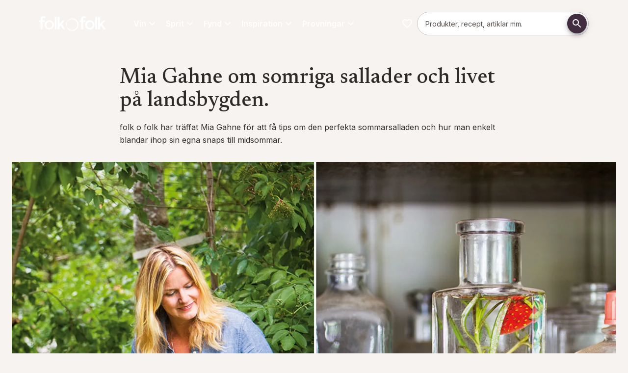

--- FILE ---
content_type: text/html; charset=utf-8
request_url: https://folkofolk.se/inspiration/matprat/mia-gahne-om-somriga-sallader-och-livet-pa-landsbygden
body_size: 92732
content:
<!DOCTYPE html><html lang="sv" dir="ltr" class="__variable_a7fee5 __variable_58ca4e"><head><meta charSet="utf-8"/><meta name="viewport" content="width=device-width, initial-scale=1"/><link rel="preload" href="/_next/static/media/0e4efd2fe40c4681-s.p.woff2" as="font" crossorigin="" type="font/woff2"/><link rel="preload" href="/_next/static/media/5611c55482296524-s.p.woff2" as="font" crossorigin="" type="font/woff2"/><link rel="preload" href="/_next/static/media/5d73168d12d54ca2-s.p.woff2" as="font" crossorigin="" type="font/woff2"/><link rel="preload" href="/_next/static/media/6283f847ce92682a-s.p.woff2" as="font" crossorigin="" type="font/woff2"/><link rel="preload" href="/_next/static/media/64db618d6baa5db6-s.p.woff2" as="font" crossorigin="" type="font/woff2"/><link rel="preload" href="/_next/static/media/8d74e5deb81dc1f1-s.p.otf" as="font" crossorigin="" type="font/otf"/><link rel="preload" href="/_next/static/media/a2e1b65fa9b98ed0-s.p.woff2" as="font" crossorigin="" type="font/woff2"/><link rel="preload" href="/_next/static/media/c52292b21db43fc1-s.p.otf" as="font" crossorigin="" type="font/otf"/><link rel="preload" href="/_next/static/media/e4af272ccee01ff0-s.p.woff2" as="font" crossorigin="" type="font/woff2"/><link rel="preload" href="/_next/static/media/eaead17c7dbfcd5d-s.p.woff2" as="font" crossorigin="" type="font/woff2"/><link rel="preload" as="image" href="/images/folkofolk/logo.svg"/><link rel="stylesheet" href="/_next/static/css/72de9ac47e426e15.css" data-precedence="next"/><link rel="preload" as="script" fetchPriority="low" href="/_next/static/chunks/webpack-e74a91ae33e685ec.js"/><script src="/_next/static/chunks/4bd1b696-409494caf8c83275.js" async=""></script><script src="/_next/static/chunks/255-c4a1a479da567ca3.js" async=""></script><script src="/_next/static/chunks/main-app-42802528a7a775a6.js" async=""></script><script src="/_next/static/chunks/87316c00-ea8d640abe0b5a3e.js" async=""></script><script src="/_next/static/chunks/406-80b196ba513892bc.js" async=""></script><script src="/_next/static/chunks/40-10010395a0a0bb92.js" async=""></script><script src="/_next/static/chunks/979-96db3ec6b1d77fbd.js" async=""></script><script src="/_next/static/chunks/963-a381ca5cd427a360.js" async=""></script><script src="/_next/static/chunks/432-e19a3e7a0041f61e.js" async=""></script><script src="/_next/static/chunks/app/%5Blocale%5D/page-24303243f7477230.js" async=""></script><script src="/_next/static/chunks/958-87fdbff1716c55d3.js" async=""></script><script src="/_next/static/chunks/579-89a3d88af1259a14.js" async=""></script><script src="/_next/static/chunks/app/%5Blocale%5D/layout-ebcb418be9280f6c.js" async=""></script><script src="/_next/static/chunks/app/%5Blocale%5D/error-f625a7285c2c1ffc.js" async=""></script><link rel="preload" href="https://app.playable.com/campaign/sdk/utilities.responsive_iframe.min.js" as="script"/><link rel="preload" href="https://www.googletagmanager.com/gtm.js?id=GTM-K3XRFJH" as="script"/><meta name="next-size-adjust" content=""/><meta name="theme-color" content="#422C40"/><title>Mia Gahne om livet på landsbygden | folk o folk</title><meta name="description" content="Mia Gahne är matskribent, matstylist och journalist. Hon har flyttat tillbaka hem till Sverige efter att ha bott i New York i tre år."/><meta name="robots" content="index"/><link rel="canonical" href="https://folkofolk.se/inspiration/matprat/mia-gahne-om-somriga-sallader-och-livet-pa-landsbygden"/><meta property="og:title" content="Mia Gahne om somriga sallader och livet på landsbygden."/><meta property="og:description" content="Mia Gahne är matskribent, översättare, matstylist och journalist. Hon har precis flyttat tillbaka hem till Sverige efter att ha bott i New York i tre år. Inför "/><meta property="og:url" content="https://folkofolk.se/inspiration/matprat/mia-gahne-om-somriga-sallader-och-livet-pa-landsbygden"/><meta property="og:locale" content="sv-SE"/><meta property="og:image" content="https://res.cloudinary.com/anora/image/upload/t_OgImage-MD-MD/f_auto/folkofolk%2Fmias_midsommarsnaps"/><meta property="og:image:width" content="1200"/><meta property="og:image:height" content="627"/><meta property="og:image:alt" content="Mia Gahne om somriga sallader och livet på landsbygden."/><meta property="og:image:secure_url" content="https://res.cloudinary.com/anora/image/upload/t_OgImage-MD-MD/f_auto/folkofolk%2Fmias_midsommarsnaps"/><meta property="og:type" content="article"/><meta name="twitter:card" content="summary_large_image"/><meta name="twitter:title" content="Mia Gahne om somriga sallader och livet på landsbygden."/><meta name="twitter:description" content="Mia Gahne är matskribent, översättare, matstylist och journalist. Hon har precis flyttat tillbaka hem till Sverige efter att ha bott i New York i tre år. Inför "/><meta name="twitter:image" content="https://res.cloudinary.com/anora/image/upload/t_OgImage-MD-MD/f_auto/folkofolk%2Fmias_midsommarsnaps"/><meta name="twitter:image:width" content="1200"/><meta name="twitter:image:height" content="627"/><meta name="twitter:image:alt" content="Mia Gahne om somriga sallader och livet på landsbygden."/><meta name="twitter:image:secure_url" content="https://res.cloudinary.com/anora/image/upload/t_OgImage-MD-MD/f_auto/folkofolk%2Fmias_midsommarsnaps"/><link rel="icon" href="/favicon.ico" type="image/x-icon" sizes="32x32"/><link rel="icon" href="/images/folkofolk/favicon.png"/><script>(self.__next_s=self.__next_s||[]).push(["https://app.playable.com/campaign/sdk/utilities.responsive_iframe.min.js",{"defer":true,"type":"text/javascript","id":"playable-responsive"}])</script><script src="/_next/static/chunks/polyfills-42372ed130431b0a.js" noModule=""></script><style data-emotion="mui-global 11gq5xo">html{-webkit-font-smoothing:antialiased;-moz-osx-font-smoothing:grayscale;box-sizing:border-box;-webkit-text-size-adjust:100%;}*,*::before,*::after{box-sizing:inherit;}strong,b{font-weight:600;}body{margin:0;color:var(--mui-palette-text-primary);font-family:var(--font-primary);font-weight:400;font-size:1rem;line-height:1.625;background-color:var(--mui-palette-background-default);}@media print{body{background-color:var(--mui-palette-common-white);}}body::backdrop{background-color:var(--mui-palette-background-default);}html{height:100%;}html .no-scroll{overflow:hidden;}body{height:100%;}@media print{body .no-print{display:none;}}@media print{body .print-as-block{display:block;}}body .page:not(.product-page){padding-top:calc(18 * var(--mui-spacing, 8px));padding-bottom:0;}@media (min-width:600px){body .page:not(.product-page){padding-top:calc(14 * var(--mui-spacing, 8px));}}@media (min-width:840px){body .page:not(.product-page){padding-top:calc(17 * var(--mui-spacing, 8px));}}body .page.product-page{padding-top:calc(14 * var(--mui-spacing, 8px));padding-bottom:0;}@media (min-width:600px){body .page.product-page{padding-top:calc(8 * var(--mui-spacing, 8px));}}@media (min-width:840px){body .page.product-page{padding-top:calc(12 * var(--mui-spacing, 8px));}}@media print{body .page{padding-top:0!important;}}body .maintenance-page{margin-top:calc(5 * var(--mui-spacing, 8px));margin-bottom:calc(5 * var(--mui-spacing, 8px));}body #footer{padding-bottom:calc(5 * var(--mui-spacing, 8px));margin-bottom:0;}body #footer h3{margin-top:0;margin-bottom:calc(2 * var(--mui-spacing, 8px));}body #main-navigation{gap:16px;}body #main-navigation .navigation-item{color:var(--mui-palette-common-white, #fff);font-family:var(--font-primary);}body #cookie-information-template-wrapper{height:0;}@media print{body #cookie-information-template-wrapper{display:none!important;}}.sub-menu{width:calc(100% + 32px);max-width:unset!important;right:-16px;left:-16px!important;}#footer{background-color:var(--mui-palette-primary-main);}#footer .MuiLink-root:hover{color:var(--mui-palette-secondary-light);}</style><style data-emotion="mui-global 32fgp2">:root{--mui-spacing:8px;--mui-shape-borderRadius:8px;--mui-shadows-0:none;--mui-shadows-1:0px 2px 1px -1px rgba(0,0,0,0.2),0px 1px 1px 0px rgba(0,0,0,0.14),0px 1px 3px 0px rgba(0,0,0,0.12);--mui-shadows-2:0px 3px 1px -2px rgba(0,0,0,0.2),0px 2px 2px 0px rgba(0,0,0,0.14),0px 1px 5px 0px rgba(0,0,0,0.12);--mui-shadows-3:0px 3px 3px -2px rgba(0,0,0,0.2),0px 3px 4px 0px rgba(0,0,0,0.14),0px 1px 8px 0px rgba(0,0,0,0.12);--mui-shadows-4:0px 2px 4px -1px rgba(0,0,0,0.2),0px 4px 5px 0px rgba(0,0,0,0.14),0px 1px 10px 0px rgba(0,0,0,0.12);--mui-shadows-5:0px 3px 5px -1px rgba(0,0,0,0.2),0px 5px 8px 0px rgba(0,0,0,0.14),0px 1px 14px 0px rgba(0,0,0,0.12);--mui-shadows-6:0px 3px 5px -1px rgba(0,0,0,0.2),0px 6px 10px 0px rgba(0,0,0,0.14),0px 1px 18px 0px rgba(0,0,0,0.12);--mui-shadows-7:0px 4px 5px -2px rgba(0,0,0,0.2),0px 7px 10px 1px rgba(0,0,0,0.14),0px 2px 16px 1px rgba(0,0,0,0.12);--mui-shadows-8:0px 5px 5px -3px rgba(0,0,0,0.2),0px 8px 10px 1px rgba(0,0,0,0.14),0px 3px 14px 2px rgba(0,0,0,0.12);--mui-shadows-9:0px 5px 6px -3px rgba(0,0,0,0.2),0px 9px 12px 1px rgba(0,0,0,0.14),0px 3px 16px 2px rgba(0,0,0,0.12);--mui-shadows-10:0px 6px 6px -3px rgba(0,0,0,0.2),0px 10px 14px 1px rgba(0,0,0,0.14),0px 4px 18px 3px rgba(0,0,0,0.12);--mui-shadows-11:0px 6px 7px -4px rgba(0,0,0,0.2),0px 11px 15px 1px rgba(0,0,0,0.14),0px 4px 20px 3px rgba(0,0,0,0.12);--mui-shadows-12:0px 7px 8px -4px rgba(0,0,0,0.2),0px 12px 17px 2px rgba(0,0,0,0.14),0px 5px 22px 4px rgba(0,0,0,0.12);--mui-shadows-13:0px 7px 8px -4px rgba(0,0,0,0.2),0px 13px 19px 2px rgba(0,0,0,0.14),0px 5px 24px 4px rgba(0,0,0,0.12);--mui-shadows-14:0px 7px 9px -4px rgba(0,0,0,0.2),0px 14px 21px 2px rgba(0,0,0,0.14),0px 5px 26px 4px rgba(0,0,0,0.12);--mui-shadows-15:0px 8px 9px -5px rgba(0,0,0,0.2),0px 15px 22px 2px rgba(0,0,0,0.14),0px 6px 28px 5px rgba(0,0,0,0.12);--mui-shadows-16:0px 8px 10px -5px rgba(0,0,0,0.2),0px 16px 24px 2px rgba(0,0,0,0.14),0px 6px 30px 5px rgba(0,0,0,0.12);--mui-shadows-17:0px 8px 11px -5px rgba(0,0,0,0.2),0px 17px 26px 2px rgba(0,0,0,0.14),0px 6px 32px 5px rgba(0,0,0,0.12);--mui-shadows-18:0px 9px 11px -5px rgba(0,0,0,0.2),0px 18px 28px 2px rgba(0,0,0,0.14),0px 7px 34px 6px rgba(0,0,0,0.12);--mui-shadows-19:0px 9px 12px -6px rgba(0,0,0,0.2),0px 19px 29px 2px rgba(0,0,0,0.14),0px 7px 36px 6px rgba(0,0,0,0.12);--mui-shadows-20:0px 10px 13px -6px rgba(0,0,0,0.2),0px 20px 31px 3px rgba(0,0,0,0.14),0px 8px 38px 7px rgba(0,0,0,0.12);--mui-shadows-21:0px 10px 13px -6px rgba(0,0,0,0.2),0px 21px 33px 3px rgba(0,0,0,0.14),0px 8px 40px 7px rgba(0,0,0,0.12);--mui-shadows-22:0px 10px 14px -6px rgba(0,0,0,0.2),0px 22px 35px 3px rgba(0,0,0,0.14),0px 8px 42px 7px rgba(0,0,0,0.12);--mui-shadows-23:0px 11px 14px -7px rgba(0,0,0,0.2),0px 23px 36px 3px rgba(0,0,0,0.14),0px 9px 44px 8px rgba(0,0,0,0.12);--mui-shadows-24:0px 11px 15px -7px rgba(0,0,0,0.2),0px 24px 38px 3px rgba(0,0,0,0.14),0px 9px 46px 8px rgba(0,0,0,0.12);--mui-zIndex-mobileStepper:1000;--mui-zIndex-fab:1050;--mui-zIndex-speedDial:1050;--mui-zIndex-appBar:1100;--mui-zIndex-drawer:1200;--mui-zIndex-modal:1300;--mui-zIndex-snackbar:1400;--mui-zIndex-tooltip:1500;--mui-font-allVariants:/1.625;--mui-font-displayTitle:500 4.125rem/1.121 var(--font-title, var(--font-primary));--mui-font-h1:500 2.625rem/1.121 var(--font-title, var(--font-primary));--mui-font-h2:500 2.25rem/1.121 var(--font-title, var(--font-primary));--mui-font-h3:500 1.5rem/1.121 var(--font-title, var(--font-primary));--mui-font-h4:500 1.25rem/1.121 var(--font-title, var(--font-primary));--mui-font-h5:500 1.125rem/1.121 var(--font-title, var(--font-primary));--mui-font-h6:500 1rem/1.121 var(--font-title, var(--font-primary));--mui-font-subtitle1:400 1.188rem/1.58 var(--font-title,var(--font-primary));--mui-font-leadText:bold 1.25rem/1.6;--mui-font-body2:400 0.875rem/1.571 var(--font-primary);--mui-font-button:bold 0.875rem/1.625 var(--font-primary);--mui-font-caption:italic 400 0.75rem/1.625 var(--font-primary);--mui-font-overline:700 0.75rem/1.625 var(--font-primary);--mui-font-subtitle2:500 0.875rem/1.625 var(--font-primary);--mui-font-body1:400 1rem/1.625 var(--font-primary);--mui-font-inherit:inherit inherit/inherit inherit;}:root{-webkit-print-color-scheme:light;color-scheme:light;--mui-palette-primary-main:#422C40;--mui-palette-primary-contrastText:#fff;--mui-palette-primary-light:rgb(103, 86, 102);--mui-palette-primary-dark:rgb(46, 30, 44);--mui-palette-primary-mainChannel:66 44 64;--mui-palette-primary-lightChannel:103 86 102;--mui-palette-primary-darkChannel:46 30 44;--mui-palette-primary-contrastTextChannel:255 255 255;--mui-palette-secondary-700:#EEF4E0;--mui-palette-secondary-900:#889081;--mui-palette-secondary-dark:#687c3c;--mui-palette-secondary-main:#A3BA6E;--mui-palette-secondary-light:#DBE3C7;--mui-palette-secondary-contrastText:#000;--mui-palette-secondary-mainChannel:163 186 110;--mui-palette-secondary-lightChannel:219 227 199;--mui-palette-secondary-darkChannel:104 124 60;--mui-palette-secondary-contrastTextChannel:0 0 0;--mui-palette-text-primary:#2E2A28;--mui-palette-text-secondary:#7F7471;--mui-palette-text-disabled:rgba(0, 0, 0, 0.38);--mui-palette-text-primaryChannel:46 42 40;--mui-palette-text-secondaryChannel:127 116 113;--mui-palette-blue-main:#71868C;--mui-palette-blue-dark:#56676C;--mui-palette-blue-contrastText:#000;--mui-palette-blue-mainChannel:113 134 140;--mui-palette-blue-darkChannel:86 103 108;--mui-palette-blue-contrastTextChannel:0 0 0;--mui-palette-links-main:#56676C;--mui-palette-links-contrastText:#422C40;--mui-palette-links-mainChannel:86 103 108;--mui-palette-links-contrastTextChannel:66 44 64;--mui-palette-header-main:#181615;--mui-palette-header-contrastText:#fff;--mui-palette-header-mainChannel:24 22 21;--mui-palette-header-contrastTextChannel:255 255 255;--mui-palette-background-default:#F7F3F1;--mui-palette-background-paper:#fff;--mui-palette-background-defaultChannel:247 243 241;--mui-palette-background-paperChannel:255 255 255;--mui-palette-grey-50:#fafafa;--mui-palette-grey-100:#EBEBEB;--mui-palette-grey-200:#F0EBE7;--mui-palette-grey-300:#F0ECE9;--mui-palette-grey-400:#E5DFD9;--mui-palette-grey-500:#7F7471;--mui-palette-grey-600:#675E5B;--mui-palette-grey-700:#615956;--mui-palette-grey-800:#524B47;--mui-palette-grey-900:#2E2A28;--mui-palette-grey-A100:#E1D7CF;--mui-palette-grey-A200:#C9C0C9;--mui-palette-grey-A400:#bdbdbd;--mui-palette-grey-A700:#616161;--mui-palette-error-100:rgba(239, 194, 210, 0.5);--mui-palette-error-main:#DD3147;--mui-palette-error-light:rgb(227, 90, 107);--mui-palette-error-dark:rgb(154, 34, 49);--mui-palette-error-contrastText:#fff;--mui-palette-error-mainChannel:221 49 71;--mui-palette-error-lightChannel:227 90 107;--mui-palette-error-darkChannel:154 34 49;--mui-palette-error-contrastTextChannel:255 255 255;--mui-palette-success-main:rgb(139, 181, 80);--mui-palette-success-light:rgb(176, 219, 116);--mui-palette-success-dark:rgb(97, 126, 56);--mui-palette-success-contrastText:rgba(0, 0, 0, 0.87);--mui-palette-success-mainChannel:139 181 80;--mui-palette-success-lightChannel:176 219 116;--mui-palette-success-darkChannel:97 126 56;--mui-palette-success-contrastTextChannel:0 0 0;--mui-palette-warning-main:#e68532;--mui-palette-warning-light:rgb(235, 157, 91);--mui-palette-warning-dark:rgb(161, 93, 35);--mui-palette-warning-contrastText:rgba(0, 0, 0, 0.87);--mui-palette-warning-mainChannel:230 133 50;--mui-palette-warning-lightChannel:235 157 91;--mui-palette-warning-darkChannel:161 93 35;--mui-palette-warning-contrastTextChannel:0 0 0;--mui-palette-info-main:rgb(70, 152, 202);--mui-palette-info-light:rgb(164, 200, 225);--mui-palette-info-dark:rgb(49, 106, 141);--mui-palette-info-contrastText:#fff;--mui-palette-info-mainChannel:70 152 202;--mui-palette-info-lightChannel:164 200 225;--mui-palette-info-darkChannel:49 106 141;--mui-palette-info-contrastTextChannel:255 255 255;--mui-palette-divider:#E1D7CF;--mui-palette-common-white:#fff;--mui-palette-common-black:#000;--mui-palette-common-background:#fff;--mui-palette-common-onBackground:#000;--mui-palette-common-backgroundChannel:255 255 255;--mui-palette-common-onBackgroundChannel:0 0 0;--mui-palette-green-400:#bfc8aa;--mui-palette-green-main:#EEF4E0;--mui-palette-green-dark:#51554E;--mui-palette-green-mainChannel:238 244 224;--mui-palette-green-darkChannel:81 85 78;--mui-palette-action-active:rgba(0, 0, 0, 0.54);--mui-palette-action-hover:rgba(0, 0, 0, 0.04);--mui-palette-action-hoverOpacity:0.04;--mui-palette-action-selected:rgba(0, 0, 0, 0.08);--mui-palette-action-selectedOpacity:0.08;--mui-palette-action-disabled:rgba(0, 0, 0, 0.26);--mui-palette-action-disabledBackground:rgba(0, 0, 0, 0.12);--mui-palette-action-disabledOpacity:0.38;--mui-palette-action-focus:rgba(0, 0, 0, 0.12);--mui-palette-action-focusOpacity:0.12;--mui-palette-action-activatedOpacity:0.12;--mui-palette-action-activeChannel:0 0 0;--mui-palette-action-selectedChannel:0 0 0;--mui-palette-Alert-errorColor:rgb(90, 36, 42);--mui-palette-Alert-infoColor:rgb(65, 80, 90);--mui-palette-Alert-successColor:rgb(70, 87, 46);--mui-palette-Alert-warningColor:rgb(94, 62, 36);--mui-palette-Alert-errorFilledBg:var(--mui-palette-error-main, #DD3147);--mui-palette-Alert-infoFilledBg:var(--mui-palette-info-main, rgb(70, 152, 202));--mui-palette-Alert-successFilledBg:var(--mui-palette-success-main, rgb(139, 181, 80));--mui-palette-Alert-warningFilledBg:var(--mui-palette-warning-main, #e68532);--mui-palette-Alert-errorFilledColor:#fff;--mui-palette-Alert-infoFilledColor:#fff;--mui-palette-Alert-successFilledColor:rgba(0, 0, 0, 0.87);--mui-palette-Alert-warningFilledColor:rgba(0, 0, 0, 0.87);--mui-palette-Alert-errorStandardBg:rgb(252, 238, 240);--mui-palette-Alert-infoStandardBg:rgb(245, 249, 252);--mui-palette-Alert-successStandardBg:rgb(247, 251, 241);--mui-palette-Alert-warningStandardBg:rgb(253, 245, 238);--mui-palette-Alert-errorIconColor:var(--mui-palette-error-main, #DD3147);--mui-palette-Alert-infoIconColor:var(--mui-palette-info-main, rgb(70, 152, 202));--mui-palette-Alert-successIconColor:var(--mui-palette-success-main, rgb(139, 181, 80));--mui-palette-Alert-warningIconColor:var(--mui-palette-warning-main, #e68532);--mui-palette-AppBar-defaultBg:var(--mui-palette-grey-100, #EBEBEB);--mui-palette-Avatar-defaultBg:var(--mui-palette-grey-400, #E5DFD9);--mui-palette-Button-inheritContainedBg:var(--mui-palette-grey-300, #F0ECE9);--mui-palette-Button-inheritContainedHoverBg:var(--mui-palette-grey-A100, #E1D7CF);--mui-palette-Chip-defaultBorder:var(--mui-palette-grey-400, #E5DFD9);--mui-palette-Chip-defaultAvatarColor:var(--mui-palette-grey-700, #615956);--mui-palette-Chip-defaultIconColor:var(--mui-palette-grey-700, #615956);--mui-palette-FilledInput-bg:rgba(0, 0, 0, 0.06);--mui-palette-FilledInput-hoverBg:rgba(0, 0, 0, 0.09);--mui-palette-FilledInput-disabledBg:rgba(0, 0, 0, 0.12);--mui-palette-LinearProgress-primaryBg:rgb(183, 174, 182);--mui-palette-LinearProgress-secondaryBg:rgb(220, 228, 199);--mui-palette-LinearProgress-errorBg:rgb(242, 176, 185);--mui-palette-LinearProgress-infoBg:rgb(184, 215, 234);--mui-palette-LinearProgress-successBg:rgb(210, 226, 188);--mui-palette-LinearProgress-warningBg:rgb(245, 208, 177);--mui-palette-Skeleton-bg:rgba(var(--mui-palette-text-primaryChannel, undefined) / 0.11);--mui-palette-Slider-primaryTrack:rgb(183, 174, 182);--mui-palette-Slider-secondaryTrack:rgb(220, 228, 199);--mui-palette-Slider-errorTrack:rgb(242, 176, 185);--mui-palette-Slider-infoTrack:rgb(184, 215, 234);--mui-palette-Slider-successTrack:rgb(210, 226, 188);--mui-palette-Slider-warningTrack:rgb(245, 208, 177);--mui-palette-SnackbarContent-bg:rgb(49, 48, 48);--mui-palette-SnackbarContent-color:#fff;--mui-palette-SpeedDialAction-fabHoverBg:rgb(216, 216, 216);--mui-palette-StepConnector-border:var(--mui-palette-grey-400, #E5DFD9);--mui-palette-StepContent-border:var(--mui-palette-grey-400, #E5DFD9);--mui-palette-Switch-defaultColor:var(--mui-palette-common-white, #fff);--mui-palette-Switch-defaultDisabledColor:var(--mui-palette-grey-100, #EBEBEB);--mui-palette-Switch-primaryDisabledColor:rgb(183, 174, 182);--mui-palette-Switch-secondaryDisabledColor:rgb(220, 228, 199);--mui-palette-Switch-errorDisabledColor:rgb(242, 176, 185);--mui-palette-Switch-infoDisabledColor:rgb(184, 215, 234);--mui-palette-Switch-successDisabledColor:rgb(210, 226, 188);--mui-palette-Switch-warningDisabledColor:rgb(245, 208, 177);--mui-palette-TableCell-border:rgba(251, 250, 249, 1);--mui-palette-Tooltip-bg:rgba(97, 89, 86, 0.92);--mui-palette-dividerChannel:225 215 207;--mui-opacity-inputPlaceholder:0.42;--mui-opacity-inputUnderline:0.42;--mui-opacity-switchTrackDisabled:0.12;--mui-opacity-switchTrack:0.38;}</style><style data-emotion="mui-global 1prfaxn">@-webkit-keyframes mui-auto-fill{from{display:block;}}@keyframes mui-auto-fill{from{display:block;}}@-webkit-keyframes mui-auto-fill-cancel{from{display:block;}}@keyframes mui-auto-fill-cancel{from{display:block;}}</style><style data-emotion="mui j7qwjs o3l050 mpj5ud ua7tjg pxzrbn yltkh5 q590rh sw2hjd 139njim 1jgkrpt 1pmy5pz h4oji8 lzl9m6 18452s4 dw7wav 5wut5v 1t5q2g4 iguwhy 71msa8 16wc8t8 13w5n1n 5817p0 1hfqcmv chz7cr f829pv vzc15p qx3x5d 1twz7nj 45uvl3 1jkootf td7vs 1y3rcin 1pkyiak 100wvjw 80v494 dxz6d3 1v1vm17 1itdqmc dd05qe 1bl9ma3 w4cd9x 18jqfyr d8c7un 1vryol4 485fpn 1ua4ft0 1c4whxf 79elbk khxi61 19tmyeb 18jooyv 17rhq0d 1a2nwv9 17ge8kq rmexes 12o6aqr ckrgh3 0 itrte2 1ejgn68 1laxlqz 1m19w8 1reicv3 19etupu 1k7a0ks cveorv 1xdhyk6 z17hso vxvsva 1vnizsb 11fovkc fr816z gw3czr 1uwn1yc 11t27an a2m2qv 1v59uou 9z9cpv 1tr5e88 1httc6x ecg5aa putfjm 1dlq1q5 17w7bn7 jb25re 1qiiha9 c2uykd gcom5k z6vq6s hl8mmz nl8o13 pyc7e4 73ml60 10oiuf9 jdty8x 1a1rvw2 hzsn0w nm7ys3 rpy4g9 1d5eh6d 13fz335 1o7n9hv q00734 mhxz5v 1jjnsqp qf4ogk ok7n3e 1tci7g0 16ikvfn 3lua3a nb18u8 pkq8sc cn458a 1g3zqoe 8gwjvt cnqvz8 1woz2jo iu6ju6 t6vzkn 1ti5r5l">.mui-j7qwjs{display:-webkit-box;display:-webkit-flex;display:-ms-flexbox;display:flex;-webkit-flex-direction:column;-ms-flex-direction:column;flex-direction:column;}.mui-o3l050{position:relative;z-index:1;width:100%;}.mui-mpj5ud{display:-webkit-box;display:-webkit-flex;display:-ms-flexbox;display:flex;-webkit-flex-direction:row;-ms-flex-direction:row;flex-direction:row;-webkit-box-flex-wrap:wrap;-webkit-flex-wrap:wrap;-ms-flex-wrap:wrap;flex-wrap:wrap;width:100%;margin-left:auto;margin-right:auto;-webkit-box-pack:center;-ms-flex-pack:center;-webkit-justify-content:center;justify-content:center;max-width:1280px;}.mui-mpj5ud:has(.hero-image),.mui-mpj5ud:has(.full-width){max-width:100%;}.mui-ua7tjg{display:-webkit-box;display:-webkit-flex;display:-ms-flexbox;display:flex;-webkit-flex-direction:column;-ms-flex-direction:column;flex-direction:column;position:relative;-webkit-flex:0;-ms-flex:0;flex:0;-webkit-box-pack:start;-ms-flex-pack:start;-webkit-justify-content:flex-start;justify-content:flex-start;min-height:0;}@media (min-width:0px){.mui-ua7tjg{-webkit-flex-basis:100%;-ms-flex-preferred-size:100%;flex-basis:100%;max-width:100%;padding-top:calc(2 * var(--mui-spacing));padding-left:calc(2 * var(--mui-spacing));padding-right:calc(2 * var(--mui-spacing));padding-bottom:calc(2 * var(--mui-spacing));}}@media (min-width:600px){.mui-ua7tjg{-webkit-flex-basis:100%;-ms-flex-preferred-size:100%;flex-basis:100%;max-width:100%;-webkit-order:0;-ms-flex-order:0;order:0;padding-top:calc(5 * var(--mui-spacing));padding-left:calc(2 * var(--mui-spacing));padding-right:calc(2 * var(--mui-spacing));padding-bottom:calc(5 * var(--mui-spacing));}}@media (min-width:840px){.mui-ua7tjg{-webkit-flex-basis:100%;-ms-flex-preferred-size:100%;flex-basis:100%;max-width:100%;padding-top:calc(6 * var(--mui-spacing));padding-left:calc(2 * var(--mui-spacing));padding-right:calc(2 * var(--mui-spacing));padding-bottom:calc(6 * var(--mui-spacing));}}.mui-ua7tjg:has(.hero-image){padding:0;}@media (min-width:0px){.mui-ua7tjg:has(.hero-image){min-height:632px;}}@media (min-width:600px){.mui-ua7tjg:has(.hero-image){min-height:0;}}.mui-ua7tjg:has(.hero-image) .hero-image{height:100%;}@media (min-width:0px){.mui-ua7tjg:has(.hero-image) picture{height:100%;}}@media (min-width:600px){.mui-ua7tjg:has(.hero-image) picture{height:auto;}}.mui-ua7tjg:has(.hero-image) img{object-fit:cover;}@media (min-width:0px){.mui-ua7tjg:has(.hero-image) img{height:100%!important;}}@media (min-width:600px){.mui-ua7tjg:has(.hero-image) img{height:auto;}}.mui-pxzrbn{display:-webkit-box;display:-webkit-flex;display:-ms-flexbox;display:flex;-webkit-flex-direction:column;-ms-flex-direction:column;flex-direction:column;position:relative;-webkit-flex:0;-ms-flex:0;flex:0;-webkit-box-pack:center;-ms-flex-pack:center;-webkit-justify-content:center;justify-content:center;min-height:0;}@media (min-width:0px){.mui-pxzrbn{-webkit-flex-basis:100%;-ms-flex-preferred-size:100%;flex-basis:100%;max-width:100%;padding-top:0px;padding-left:0px;padding-right:0px;padding-bottom:0px;}}@media (min-width:600px){.mui-pxzrbn{-webkit-flex-basis:50%;-ms-flex-preferred-size:50%;flex-basis:50%;max-width:50%;-webkit-order:0;-ms-flex-order:0;order:0;padding-top:calc(5 * var(--mui-spacing));padding-left:calc(2 * var(--mui-spacing));padding-right:calc(2 * var(--mui-spacing));padding-bottom:calc(5 * var(--mui-spacing));}}@media (min-width:840px){.mui-pxzrbn{-webkit-flex-basis:33.333333333333336%;-ms-flex-preferred-size:33.333333333333336%;flex-basis:33.333333333333336%;max-width:33.333333333333336%;padding-top:0px;padding-left:0px;padding-right:0px;padding-bottom:0px;}}.mui-pxzrbn:has(.hero-image){padding:0;}@media (min-width:0px){.mui-pxzrbn:has(.hero-image){min-height:632px;}}@media (min-width:600px){.mui-pxzrbn:has(.hero-image){min-height:0;}}.mui-pxzrbn:has(.hero-image) .hero-image{height:100%;}@media (min-width:0px){.mui-pxzrbn:has(.hero-image) picture{height:100%;}}@media (min-width:600px){.mui-pxzrbn:has(.hero-image) picture{height:auto;}}.mui-pxzrbn:has(.hero-image) img{object-fit:cover;}@media (min-width:0px){.mui-pxzrbn:has(.hero-image) img{height:100%!important;}}@media (min-width:600px){.mui-pxzrbn:has(.hero-image) img{height:auto;}}.mui-yltkh5{margin:0;font-family:var(--font-primary);font-weight:400;font-size:1rem;line-height:1.625;color:#ffffff;text-align:left;list-style:square;}.mui-yltkh5+h2{margin-top:3rem;}.mui-yltkh5+h3{margin-top:2rem;}.mui-q590rh{margin:0;font-family:var(--font-primary);font-weight:400;font-size:1rem;line-height:1.625;color:#ffffff;text-align:left;margin-bottom:var(--mui-spacing);}.mui-sw2hjd{margin:0;font-family:var(--font-primary);font-weight:400;font-size:1rem;line-height:1.625;color:#ffffff;text-align:left;}.mui-139njim{-webkit-text-decoration:none;text-decoration:none;color:#ffffff;text-decoration-color:inherit;}.mui-139njim:hover{-webkit-text-decoration:underline;text-decoration:underline;}.mui-139njim:not(.MuiButtonBase-root):hover{color:var(--mui-palette-links-contrastText, #422C40);}.mui-1jgkrpt{margin:0;font:inherit;line-height:inherit;letter-spacing:inherit;color:var(--mui-palette-primary-main);color:#ffffff;-webkit-text-decoration:none;text-decoration:none;color:#ffffff;text-decoration-color:inherit;}.mui-1jgkrpt:hover{-webkit-text-decoration:underline;text-decoration:underline;}.mui-1jgkrpt:not(.MuiButtonBase-root):hover{color:var(--mui-palette-links-contrastText, #422C40);}.mui-1pmy5pz{margin:0;font-family:var(--font-title, var(--font-primary));font-weight:500;font-size:1.25rem;line-height:1.121;color:#ffffff;text-align:Right;color:#ffffff;margin-top:calc(3 * var(--mui-spacing));margin-bottom:var(--mui-spacing);}@media (min-width:600px){.mui-1pmy5pz{font-size:1.3381rem;}}@media (min-width:840px){.mui-1pmy5pz{font-size:1.3381rem;}}@media (min-width:1280px){.mui-1pmy5pz{font-size:1.5611rem;}}.mui-h4oji8{margin:0;font-family:var(--font-primary);font-weight:400;font-size:1rem;line-height:1.625;color:#ffffff;text-align:Right;}.mui-lzl9m6{margin:0;font-family:var(--font-primary);font-weight:400;font-size:1rem;line-height:1.625;text-align:left;}.mui-18452s4{font-family:var(--font-primary);font-weight:bold;font-size:0.875rem;line-height:1.625;text-transform:uppercase;min-height:36px;-webkit-transition:background-color 250ms cubic-bezier(0.4, 0, 0.2, 1) 0ms,box-shadow 250ms cubic-bezier(0.4, 0, 0.2, 1) 0ms,border-color 250ms cubic-bezier(0.4, 0, 0.2, 1) 0ms;transition:background-color 250ms cubic-bezier(0.4, 0, 0.2, 1) 0ms,box-shadow 250ms cubic-bezier(0.4, 0, 0.2, 1) 0ms,border-color 250ms cubic-bezier(0.4, 0, 0.2, 1) 0ms;border-radius:50%;padding:0;min-width:0;width:56px;height:56px;z-index:var(--mui-zIndex-fab);box-shadow:var(--mui-shadows-6);color:var(--mui-palette-grey-900);background-color:var(--mui-palette-grey-300);color:var(--mui-palette-primary-contrastText);background-color:var(--mui-palette-primary-main);background-color:var(--mui-palette-header-main);margin-left:calc(2 * var(--mui-spacing));}.mui-18452s4:active{box-shadow:var(--mui-shadows-12);}.mui-18452s4:hover{background-color:var(--mui-palette-grey-A100);-webkit-text-decoration:none;text-decoration:none;}@media (hover: none){.mui-18452s4:hover{background-color:var(--mui-palette-grey-300);}}.mui-18452s4.Mui-focusVisible{box-shadow:var(--mui-shadows-6);}.mui-18452s4:hover{background-color:var(--mui-palette-primary-dark);}@media (hover: none){.mui-18452s4:hover{background-color:var(--mui-palette-primary-main);}}.mui-18452s4.Mui-disabled{color:var(--mui-palette-action-disabled);box-shadow:var(--mui-shadows-0);background-color:var(--mui-palette-action-disabledBackground);}.mui-18452s4 .social-media-icon{font-size:2.5rem;color:var(--mui-palette-grey-200);}.mui-dw7wav{display:-webkit-inline-box;display:-webkit-inline-flex;display:-ms-inline-flexbox;display:inline-flex;-webkit-align-items:center;-webkit-box-align:center;-ms-flex-align:center;align-items:center;-webkit-box-pack:center;-ms-flex-pack:center;-webkit-justify-content:center;justify-content:center;position:relative;box-sizing:border-box;-webkit-tap-highlight-color:transparent;background-color:transparent;outline:0;border:0;margin:0;border-radius:0;padding:0;cursor:pointer;-webkit-user-select:none;-moz-user-select:none;-ms-user-select:none;user-select:none;vertical-align:middle;-moz-appearance:none;-webkit-appearance:none;-webkit-text-decoration:none;text-decoration:none;color:inherit;font-family:var(--font-primary);font-weight:bold;font-size:0.875rem;line-height:1.625;text-transform:uppercase;min-height:36px;-webkit-transition:background-color 250ms cubic-bezier(0.4, 0, 0.2, 1) 0ms,box-shadow 250ms cubic-bezier(0.4, 0, 0.2, 1) 0ms,border-color 250ms cubic-bezier(0.4, 0, 0.2, 1) 0ms;transition:background-color 250ms cubic-bezier(0.4, 0, 0.2, 1) 0ms,box-shadow 250ms cubic-bezier(0.4, 0, 0.2, 1) 0ms,border-color 250ms cubic-bezier(0.4, 0, 0.2, 1) 0ms;border-radius:50%;padding:0;min-width:0;width:56px;height:56px;z-index:var(--mui-zIndex-fab);box-shadow:var(--mui-shadows-6);color:var(--mui-palette-grey-900);background-color:var(--mui-palette-grey-300);color:var(--mui-palette-primary-contrastText);background-color:var(--mui-palette-primary-main);background-color:var(--mui-palette-header-main);margin-left:calc(2 * var(--mui-spacing));}.mui-dw7wav::-moz-focus-inner{border-style:none;}.mui-dw7wav.Mui-disabled{pointer-events:none;cursor:default;}@media print{.mui-dw7wav{-webkit-print-color-adjust:exact;color-adjust:exact;}}.mui-dw7wav:active{box-shadow:var(--mui-shadows-12);}.mui-dw7wav:hover{background-color:var(--mui-palette-grey-A100);-webkit-text-decoration:none;text-decoration:none;}@media (hover: none){.mui-dw7wav:hover{background-color:var(--mui-palette-grey-300);}}.mui-dw7wav.Mui-focusVisible{box-shadow:var(--mui-shadows-6);}.mui-dw7wav:hover{background-color:var(--mui-palette-primary-dark);}@media (hover: none){.mui-dw7wav:hover{background-color:var(--mui-palette-primary-main);}}.mui-dw7wav.Mui-disabled{color:var(--mui-palette-action-disabled);box-shadow:var(--mui-shadows-0);background-color:var(--mui-palette-action-disabledBackground);}.mui-dw7wav .social-media-icon{font-size:2.5rem;color:var(--mui-palette-grey-200);}.mui-5wut5v{-webkit-text-decoration:underline;text-decoration:underline;text-decoration-color:var(--Link-underlineColor);--Link-underlineColor:rgba(var(--mui-palette-primary-mainChannel) / 0.4);color:#ffffff;text-decoration-color:inherit;display:-webkit-inline-box;display:-webkit-inline-flex;display:-ms-inline-flexbox;display:inline-flex;-webkit-align-items:center;-webkit-box-align:center;-ms-flex-align:center;align-items:center;-webkit-box-pack:center;-ms-flex-pack:center;-webkit-justify-content:center;justify-content:center;position:relative;box-sizing:border-box;-webkit-tap-highlight-color:transparent;background-color:transparent;outline:0;border:0;margin:0;border-radius:0;padding:0;cursor:pointer;-webkit-user-select:none;-moz-user-select:none;-ms-user-select:none;user-select:none;vertical-align:middle;-moz-appearance:none;-webkit-appearance:none;-webkit-text-decoration:none;text-decoration:none;color:inherit;font-family:var(--font-primary);font-weight:bold;font-size:0.875rem;line-height:1.625;text-transform:uppercase;min-height:36px;-webkit-transition:background-color 250ms cubic-bezier(0.4, 0, 0.2, 1) 0ms,box-shadow 250ms cubic-bezier(0.4, 0, 0.2, 1) 0ms,border-color 250ms cubic-bezier(0.4, 0, 0.2, 1) 0ms;transition:background-color 250ms cubic-bezier(0.4, 0, 0.2, 1) 0ms,box-shadow 250ms cubic-bezier(0.4, 0, 0.2, 1) 0ms,border-color 250ms cubic-bezier(0.4, 0, 0.2, 1) 0ms;border-radius:50%;padding:0;min-width:0;width:56px;height:56px;z-index:var(--mui-zIndex-fab);box-shadow:var(--mui-shadows-6);color:var(--mui-palette-grey-900);background-color:var(--mui-palette-grey-300);color:var(--mui-palette-primary-contrastText);background-color:var(--mui-palette-primary-main);background-color:var(--mui-palette-header-main);margin-left:calc(2 * var(--mui-spacing));}.mui-5wut5v:hover{text-decoration-color:inherit;}.mui-5wut5v:not(.MuiButtonBase-root):hover{color:var(--mui-palette-links-contrastText, #422C40);}.mui-5wut5v::-moz-focus-inner{border-style:none;}.mui-5wut5v.Mui-disabled{pointer-events:none;cursor:default;}@media print{.mui-5wut5v{-webkit-print-color-adjust:exact;color-adjust:exact;}}.mui-5wut5v:active{box-shadow:var(--mui-shadows-12);}.mui-5wut5v:hover{background-color:var(--mui-palette-grey-A100);-webkit-text-decoration:none;text-decoration:none;}@media (hover: none){.mui-5wut5v:hover{background-color:var(--mui-palette-grey-300);}}.mui-5wut5v.Mui-focusVisible{box-shadow:var(--mui-shadows-6);}.mui-5wut5v:hover{background-color:var(--mui-palette-primary-dark);}@media (hover: none){.mui-5wut5v:hover{background-color:var(--mui-palette-primary-main);}}.mui-5wut5v.Mui-disabled{color:var(--mui-palette-action-disabled);box-shadow:var(--mui-shadows-0);background-color:var(--mui-palette-action-disabledBackground);}.mui-5wut5v .social-media-icon{font-size:2.5rem;color:var(--mui-palette-grey-200);}.mui-1t5q2g4{margin:0;font:inherit;line-height:inherit;letter-spacing:inherit;color:var(--mui-palette-primary-main);color:#ffffff;-webkit-text-decoration:underline;text-decoration:underline;text-decoration-color:var(--Link-underlineColor);--Link-underlineColor:rgba(var(--mui-palette-primary-mainChannel) / 0.4);color:#ffffff;text-decoration-color:inherit;display:-webkit-inline-box;display:-webkit-inline-flex;display:-ms-inline-flexbox;display:inline-flex;-webkit-align-items:center;-webkit-box-align:center;-ms-flex-align:center;align-items:center;-webkit-box-pack:center;-ms-flex-pack:center;-webkit-justify-content:center;justify-content:center;position:relative;box-sizing:border-box;-webkit-tap-highlight-color:transparent;background-color:transparent;outline:0;border:0;margin:0;border-radius:0;padding:0;cursor:pointer;-webkit-user-select:none;-moz-user-select:none;-ms-user-select:none;user-select:none;vertical-align:middle;-moz-appearance:none;-webkit-appearance:none;-webkit-text-decoration:none;text-decoration:none;color:inherit;font-family:var(--font-primary);font-weight:bold;font-size:0.875rem;line-height:1.625;text-transform:uppercase;min-height:36px;-webkit-transition:background-color 250ms cubic-bezier(0.4, 0, 0.2, 1) 0ms,box-shadow 250ms cubic-bezier(0.4, 0, 0.2, 1) 0ms,border-color 250ms cubic-bezier(0.4, 0, 0.2, 1) 0ms;transition:background-color 250ms cubic-bezier(0.4, 0, 0.2, 1) 0ms,box-shadow 250ms cubic-bezier(0.4, 0, 0.2, 1) 0ms,border-color 250ms cubic-bezier(0.4, 0, 0.2, 1) 0ms;border-radius:50%;padding:0;min-width:0;width:56px;height:56px;z-index:var(--mui-zIndex-fab);box-shadow:var(--mui-shadows-6);color:var(--mui-palette-grey-900);background-color:var(--mui-palette-grey-300);color:var(--mui-palette-primary-contrastText);background-color:var(--mui-palette-primary-main);background-color:var(--mui-palette-header-main);margin-left:calc(2 * var(--mui-spacing));}.mui-1t5q2g4:hover{text-decoration-color:inherit;}.mui-1t5q2g4:not(.MuiButtonBase-root):hover{color:var(--mui-palette-links-contrastText, #422C40);}.mui-1t5q2g4::-moz-focus-inner{border-style:none;}.mui-1t5q2g4.Mui-disabled{pointer-events:none;cursor:default;}@media print{.mui-1t5q2g4{-webkit-print-color-adjust:exact;color-adjust:exact;}}.mui-1t5q2g4:active{box-shadow:var(--mui-shadows-12);}.mui-1t5q2g4:hover{background-color:var(--mui-palette-grey-A100);-webkit-text-decoration:none;text-decoration:none;}@media (hover: none){.mui-1t5q2g4:hover{background-color:var(--mui-palette-grey-300);}}.mui-1t5q2g4.Mui-focusVisible{box-shadow:var(--mui-shadows-6);}.mui-1t5q2g4:hover{background-color:var(--mui-palette-primary-dark);}@media (hover: none){.mui-1t5q2g4:hover{background-color:var(--mui-palette-primary-main);}}.mui-1t5q2g4.Mui-disabled{color:var(--mui-palette-action-disabled);box-shadow:var(--mui-shadows-0);background-color:var(--mui-palette-action-disabledBackground);}.mui-1t5q2g4 .social-media-icon{font-size:2.5rem;color:var(--mui-palette-grey-200);}.mui-iguwhy{-webkit-user-select:none;-moz-user-select:none;-ms-user-select:none;user-select:none;width:1em;height:1em;display:inline-block;-webkit-flex-shrink:0;-ms-flex-negative:0;flex-shrink:0;-webkit-transition:fill 300ms cubic-bezier(0.4, 0, 0.2, 1) 0ms;transition:fill 300ms cubic-bezier(0.4, 0, 0.2, 1) 0ms;fill:currentColor;font-size:1.5rem;}.mui-71msa8{display:-webkit-box;display:-webkit-flex;display:-ms-flexbox;display:flex;-webkit-flex-direction:column;-ms-flex-direction:column;flex-direction:column;width:100%;box-sizing:border-box;-webkit-flex-shrink:0;-ms-flex-negative:0;flex-shrink:0;position:fixed;z-index:var(--mui-zIndex-appBar);top:0;left:auto;right:0;--AppBar-background:transparent;--AppBar-color:inherit;background-color:var(--AppBar-background);color:var(--AppBar-color);z-index:calc(var(--mui-zIndex-modal) + 1);}@media print{.mui-71msa8{position:absolute;}}.mui-71msa8:not(:has(+ .landing-page > div:first-child .hero-image)),.mui-71msa8.scroll{background-color:var(--mui-palette-header-main);color:var(--mui-palette-header-contrastText);}.mui-71msa8:has(~ .brand-landing-page){display:none;}.mui-71msa8 .logo{-webkit-filter:invert(1);filter:invert(1);}.mui-16wc8t8{background-color:var(--mui-palette-background-paper);color:var(--mui-palette-text-primary);-webkit-transition:box-shadow 300ms cubic-bezier(0.4, 0, 0.2, 1) 0ms;transition:box-shadow 300ms cubic-bezier(0.4, 0, 0.2, 1) 0ms;box-shadow:var(--Paper-shadow);background-image:var(--Paper-overlay);display:-webkit-box;display:-webkit-flex;display:-ms-flexbox;display:flex;-webkit-flex-direction:column;-ms-flex-direction:column;flex-direction:column;width:100%;box-sizing:border-box;-webkit-flex-shrink:0;-ms-flex-negative:0;flex-shrink:0;position:fixed;z-index:var(--mui-zIndex-appBar);top:0;left:auto;right:0;--AppBar-background:transparent;--AppBar-color:inherit;background-color:var(--AppBar-background);color:var(--AppBar-color);z-index:calc(var(--mui-zIndex-modal) + 1);}@media print{.mui-16wc8t8{position:absolute;}}.mui-16wc8t8:not(:has(+ .landing-page > div:first-child .hero-image)),.mui-16wc8t8.scroll{background-color:var(--mui-palette-header-main);color:var(--mui-palette-header-contrastText);}.mui-16wc8t8:has(~ .brand-landing-page){display:none;}.mui-16wc8t8 .logo{-webkit-filter:invert(1);filter:invert(1);}.mui-13w5n1n{position:relative;display:-webkit-box;display:-webkit-flex;display:-ms-flexbox;display:flex;-webkit-align-items:center;-webkit-box-align:center;-ms-flex-align:center;align-items:center;padding-left:calc(2 * var(--mui-spacing));padding-right:calc(2 * var(--mui-spacing));min-height:56px;padding-left:12px;padding-right:12px;-webkit-align-items:stretch;-webkit-box-align:stretch;-ms-flex-align:stretch;align-items:stretch;gap:calc(2 * var(--mui-spacing));row-gap:var(--mui-spacing);margin-left:auto;margin-right:auto;max-width:1920px;width:100%;}@media (min-width:600px){.mui-13w5n1n{padding-left:calc(3 * var(--mui-spacing));padding-right:calc(3 * var(--mui-spacing));}}@media (min-width:0px){@media (orientation: landscape){.mui-13w5n1n{min-height:48px;}}}@media (min-width:600px){.mui-13w5n1n{min-height:64px;}}@media (min-width:0px){.mui-13w5n1n{-webkit-box-pack:justify;-webkit-justify-content:space-between;justify-content:space-between;-webkit-box-flex-wrap:wrap;-webkit-flex-wrap:wrap;-ms-flex-wrap:wrap;flex-wrap:wrap;padding-top:var(--mui-spacing);padding-bottom:var(--mui-spacing);padding-left:calc(2 * var(--mui-spacing));padding-right:calc(2 * var(--mui-spacing));}}@media (min-width:600px){.mui-13w5n1n{-webkit-box-flex-wrap:nowrap;-webkit-flex-wrap:nowrap;-ms-flex-wrap:nowrap;flex-wrap:nowrap;padding-top:0;padding-bottom:0;}}@media (min-width:1280px){.mui-13w5n1n{-webkit-box-pack:start;-ms-flex-pack:start;-webkit-justify-content:flex-start;justify-content:flex-start;height:96px;padding-left:calc(10 * var(--mui-spacing));padding-right:calc(10 * var(--mui-spacing));}}.mui-5817p0{text-align:center;-webkit-flex:0 0 auto;-ms-flex:0 0 auto;flex:0 0 auto;font-size:1.5rem;padding:8px;border-radius:50%;color:var(--mui-palette-action-active);-webkit-transition:background-color 150ms cubic-bezier(0.4, 0, 0.2, 1) 0ms;transition:background-color 150ms cubic-bezier(0.4, 0, 0.2, 1) 0ms;--IconButton-hoverBg:rgba(var(--mui-palette-action-activeChannel) / calc(var(--mui-palette-action-hoverOpacity)));color:var(--mui-palette-common-white);}.mui-5817p0:hover{background-color:var(--IconButton-hoverBg);}@media (hover: none){.mui-5817p0:hover{background-color:transparent;}}.mui-5817p0.Mui-disabled{background-color:transparent;color:var(--mui-palette-action-disabled);}.mui-5817p0.MuiIconButton-loading{color:transparent;}@media (min-width:600px){.mui-5817p0{display:none;}}.mui-1hfqcmv{display:-webkit-inline-box;display:-webkit-inline-flex;display:-ms-inline-flexbox;display:inline-flex;-webkit-align-items:center;-webkit-box-align:center;-ms-flex-align:center;align-items:center;-webkit-box-pack:center;-ms-flex-pack:center;-webkit-justify-content:center;justify-content:center;position:relative;box-sizing:border-box;-webkit-tap-highlight-color:transparent;background-color:transparent;outline:0;border:0;margin:0;border-radius:0;padding:0;cursor:pointer;-webkit-user-select:none;-moz-user-select:none;-ms-user-select:none;user-select:none;vertical-align:middle;-moz-appearance:none;-webkit-appearance:none;-webkit-text-decoration:none;text-decoration:none;color:inherit;text-align:center;-webkit-flex:0 0 auto;-ms-flex:0 0 auto;flex:0 0 auto;font-size:1.5rem;padding:8px;border-radius:50%;color:var(--mui-palette-action-active);-webkit-transition:background-color 150ms cubic-bezier(0.4, 0, 0.2, 1) 0ms;transition:background-color 150ms cubic-bezier(0.4, 0, 0.2, 1) 0ms;--IconButton-hoverBg:rgba(var(--mui-palette-action-activeChannel) / calc(var(--mui-palette-action-hoverOpacity)));color:var(--mui-palette-common-white);}.mui-1hfqcmv::-moz-focus-inner{border-style:none;}.mui-1hfqcmv.Mui-disabled{pointer-events:none;cursor:default;}@media print{.mui-1hfqcmv{-webkit-print-color-adjust:exact;color-adjust:exact;}}.mui-1hfqcmv:hover{background-color:var(--IconButton-hoverBg);}@media (hover: none){.mui-1hfqcmv:hover{background-color:transparent;}}.mui-1hfqcmv.Mui-disabled{background-color:transparent;color:var(--mui-palette-action-disabled);}.mui-1hfqcmv.MuiIconButton-loading{color:transparent;}@media (min-width:600px){.mui-1hfqcmv{display:none;}}.mui-chz7cr{position:relative;display:-webkit-inline-box;display:-webkit-inline-flex;display:-ms-inline-flexbox;display:inline-flex;vertical-align:middle;-webkit-flex-shrink:0;-ms-flex-negative:0;flex-shrink:0;}.mui-f829pv{display:-webkit-box;display:-webkit-flex;display:-ms-flexbox;display:flex;-webkit-flex-direction:row;-ms-flex-direction:row;flex-direction:row;-webkit-box-flex-wrap:wrap;-webkit-flex-wrap:wrap;-ms-flex-wrap:wrap;flex-wrap:wrap;-webkit-box-pack:center;-ms-flex-pack:center;-webkit-justify-content:center;justify-content:center;-webkit-align-content:center;-ms-flex-line-pack:center;align-content:center;-webkit-align-items:center;-webkit-box-align:center;-ms-flex-align:center;align-items:center;position:absolute;box-sizing:border-box;font-family:var(--font-primary);font-weight:500;font-size:0.75rem;min-width:20px;line-height:1;padding:0 6px;height:20px;border-radius:10px;z-index:1;-webkit-transition:-webkit-transform 225ms cubic-bezier(0.4, 0, 0.2, 1) 0ms;transition:transform 225ms cubic-bezier(0.4, 0, 0.2, 1) 0ms;background-color:var(--mui-palette-error-main);color:var(--mui-palette-error-contrastText);top:0;right:0;-webkit-transform:scale(1) translate(50%, -50%);-moz-transform:scale(1) translate(50%, -50%);-ms-transform:scale(1) translate(50%, -50%);transform:scale(1) translate(50%, -50%);transform-origin:100% 0%;-webkit-transition:-webkit-transform 195ms cubic-bezier(0.4, 0, 0.2, 1) 0ms;transition:transform 195ms cubic-bezier(0.4, 0, 0.2, 1) 0ms;}.mui-f829pv.MuiBadge-invisible{-webkit-transform:scale(0) translate(50%, -50%);-moz-transform:scale(0) translate(50%, -50%);-ms-transform:scale(0) translate(50%, -50%);transform:scale(0) translate(50%, -50%);}.mui-vzc15p{z-index:calc(var(--mui-zIndex-modal, 1300) + 1);}@media print{.mui-vzc15p{position:absolute!important;}}.mui-qx3x5d{-webkit-text-decoration:none;text-decoration:none;color:var(--mui-palette-links-main, #56676C);text-decoration-color:inherit;display:-webkit-box;display:-webkit-flex;display:-ms-flexbox;display:flex;-webkit-align-items:center;-webkit-box-align:center;-ms-flex-align:center;align-items:center;}.mui-qx3x5d:not(.MuiButtonBase-root):hover{color:var(--mui-palette-links-contrastText, #422C40);}.mui-1twz7nj{margin:0;font:inherit;line-height:inherit;letter-spacing:inherit;color:var(--mui-palette-primary-main);-webkit-text-decoration:none;text-decoration:none;color:var(--mui-palette-links-main, #56676C);text-decoration-color:inherit;display:-webkit-box;display:-webkit-flex;display:-ms-flexbox;display:flex;-webkit-align-items:center;-webkit-box-align:center;-ms-flex-align:center;align-items:center;}.mui-1twz7nj:not(.MuiButtonBase-root):hover{color:var(--mui-palette-links-contrastText, #422C40);}.mui-45uvl3{display:-webkit-box;display:-webkit-flex;display:-ms-flexbox;display:flex;-webkit-flex-direction:row;-ms-flex-direction:row;flex-direction:row;-webkit-box-flex-wrap:nowrap;-webkit-flex-wrap:nowrap;-ms-flex-wrap:nowrap;flex-wrap:nowrap;gap:calc(2 * var(--mui-spacing));-webkit-flex:1 1 auto;-ms-flex:1 1 auto;flex:1 1 auto;-webkit-box-pack:end;-ms-flex-pack:end;-webkit-justify-content:flex-end;justify-content:flex-end;-webkit-align-items:center;-webkit-box-align:center;-ms-flex-align:center;align-items:center;}@media (min-width:0px){.mui-45uvl3{display:none;}}@media (min-width:600px){.mui-45uvl3{display:-webkit-box;display:-webkit-flex;display:-ms-flexbox;display:flex;}}.mui-1jkootf{text-align:center;-webkit-flex:0 0 auto;-ms-flex:0 0 auto;flex:0 0 auto;font-size:1.5rem;padding:8px;border-radius:50%;color:var(--mui-palette-action-active);-webkit-transition:background-color 150ms cubic-bezier(0.4, 0, 0.2, 1) 0ms;transition:background-color 150ms cubic-bezier(0.4, 0, 0.2, 1) 0ms;--IconButton-hoverBg:rgba(var(--mui-palette-action-activeChannel) / calc(var(--mui-palette-action-hoverOpacity)));color:var(--mui-palette-common-white);}.mui-1jkootf:hover{background-color:var(--IconButton-hoverBg);}@media (hover: none){.mui-1jkootf:hover{background-color:transparent;}}.mui-1jkootf.Mui-disabled{background-color:transparent;color:var(--mui-palette-action-disabled);}.mui-1jkootf.MuiIconButton-loading{color:transparent;}.mui-td7vs{display:-webkit-inline-box;display:-webkit-inline-flex;display:-ms-inline-flexbox;display:inline-flex;-webkit-align-items:center;-webkit-box-align:center;-ms-flex-align:center;align-items:center;-webkit-box-pack:center;-ms-flex-pack:center;-webkit-justify-content:center;justify-content:center;position:relative;box-sizing:border-box;-webkit-tap-highlight-color:transparent;background-color:transparent;outline:0;border:0;margin:0;border-radius:0;padding:0;cursor:pointer;-webkit-user-select:none;-moz-user-select:none;-ms-user-select:none;user-select:none;vertical-align:middle;-moz-appearance:none;-webkit-appearance:none;-webkit-text-decoration:none;text-decoration:none;color:inherit;text-align:center;-webkit-flex:0 0 auto;-ms-flex:0 0 auto;flex:0 0 auto;font-size:1.5rem;padding:8px;border-radius:50%;color:var(--mui-palette-action-active);-webkit-transition:background-color 150ms cubic-bezier(0.4, 0, 0.2, 1) 0ms;transition:background-color 150ms cubic-bezier(0.4, 0, 0.2, 1) 0ms;--IconButton-hoverBg:rgba(var(--mui-palette-action-activeChannel) / calc(var(--mui-palette-action-hoverOpacity)));color:var(--mui-palette-common-white);}.mui-td7vs::-moz-focus-inner{border-style:none;}.mui-td7vs.Mui-disabled{pointer-events:none;cursor:default;}@media print{.mui-td7vs{-webkit-print-color-adjust:exact;color-adjust:exact;}}.mui-td7vs:hover{background-color:var(--IconButton-hoverBg);}@media (hover: none){.mui-td7vs:hover{background-color:transparent;}}.mui-td7vs.Mui-disabled{background-color:transparent;color:var(--mui-palette-action-disabled);}.mui-td7vs.MuiIconButton-loading{color:transparent;}.mui-1y3rcin{display:-webkit-box;display:-webkit-flex;display:-ms-flexbox;display:flex;-webkit-flex-direction:column;-ms-flex-direction:column;flex-direction:column;-webkit-align-items:center;-webkit-box-align:center;-ms-flex-align:center;align-items:center;position:relative;}@media (min-width:0px){.mui-1y3rcin{width:none;}}@media (min-width:600px){.mui-1y3rcin{width:270px;}}@media (min-width:840px){.mui-1y3rcin{width:350px;}}.mui-1pkyiak.rounded{border-radius:32px;}.mui-1pkyiak.rounded .MuiOutlinedInput-root{border-radius:32px;background-color:#fff;}.mui-100wvjw{display:-webkit-inline-box;display:-webkit-inline-flex;display:-ms-inline-flexbox;display:inline-flex;-webkit-flex-direction:column;-ms-flex-direction:column;flex-direction:column;position:relative;min-width:0;padding:0;margin:0;border:0;vertical-align:top;width:100%;}.mui-100wvjw.rounded{border-radius:32px;}.mui-100wvjw.rounded .MuiOutlinedInput-root{border-radius:32px;background-color:#fff;}.mui-80v494{font-family:var(--font-primary);font-weight:400;font-size:1rem;line-height:1.4375em;color:var(--mui-palette-text-primary);box-sizing:border-box;position:relative;cursor:text;display:-webkit-inline-box;display:-webkit-inline-flex;display:-ms-inline-flexbox;display:inline-flex;-webkit-align-items:center;-webkit-box-align:center;-ms-flex-align:center;align-items:center;width:100%;position:relative;border-radius:var(--mui-shape-borderRadius);padding-right:14px;padding-right:4px;}.mui-80v494.Mui-disabled{color:var(--mui-palette-text-disabled);cursor:default;}.mui-80v494:hover .MuiOutlinedInput-notchedOutline{border-color:var(--mui-palette-text-primary);}@media (hover: none){.mui-80v494:hover .MuiOutlinedInput-notchedOutline{border-color:rgba(var(--mui-palette-common-onBackgroundChannel) / 0.23);}}.mui-80v494.Mui-focused .MuiOutlinedInput-notchedOutline{border-width:2px;}.mui-80v494.Mui-focused .MuiOutlinedInput-notchedOutline{border-color:var(--mui-palette-primary-main);}.mui-80v494.Mui-error .MuiOutlinedInput-notchedOutline{border-color:var(--mui-palette-error-main);}.mui-80v494.Mui-disabled .MuiOutlinedInput-notchedOutline{border-color:var(--mui-palette-action-disabled);}.mui-80v494:hover .clearButton{display:-webkit-box;display:-webkit-flex;display:-ms-flexbox;display:flex;}.mui-80v494:is($multiline){height:auto;}.mui-80v494 .clearButton{display:none;padding:4px;}.mui-80v494 .clearButton svg{font-size:1.25rem;}.mui-dxz6d3{font:inherit;letter-spacing:inherit;color:currentColor;padding:4px 0 5px;border:0;box-sizing:content-box;background:none;height:1.4375em;margin:0;-webkit-tap-highlight-color:transparent;display:block;min-width:0;width:100%;-webkit-animation-name:mui-auto-fill-cancel;animation-name:mui-auto-fill-cancel;-webkit-animation-duration:10ms;animation-duration:10ms;-moz-appearance:textfield;padding:16.5px 14px;padding-right:0;font-size:0.875rem;padding:14px 17px;}.mui-dxz6d3::-webkit-input-placeholder{color:currentColor;opacity:var(--mui-opacity-inputPlaceholder);-webkit-transition:opacity 200ms cubic-bezier(0.4, 0, 0.2, 1) 0ms;transition:opacity 200ms cubic-bezier(0.4, 0, 0.2, 1) 0ms;}.mui-dxz6d3::-moz-placeholder{color:currentColor;opacity:var(--mui-opacity-inputPlaceholder);-webkit-transition:opacity 200ms cubic-bezier(0.4, 0, 0.2, 1) 0ms;transition:opacity 200ms cubic-bezier(0.4, 0, 0.2, 1) 0ms;}.mui-dxz6d3::-ms-input-placeholder{color:currentColor;opacity:var(--mui-opacity-inputPlaceholder);-webkit-transition:opacity 200ms cubic-bezier(0.4, 0, 0.2, 1) 0ms;transition:opacity 200ms cubic-bezier(0.4, 0, 0.2, 1) 0ms;}.mui-dxz6d3:focus{outline:0;}.mui-dxz6d3:invalid{box-shadow:none;}.mui-dxz6d3::-webkit-search-decoration{-webkit-appearance:none;}label[data-shrink=false]+.MuiInputBase-formControl .mui-dxz6d3::-webkit-input-placeholder{opacity:0!important;}label[data-shrink=false]+.MuiInputBase-formControl .mui-dxz6d3::-moz-placeholder{opacity:0!important;}label[data-shrink=false]+.MuiInputBase-formControl .mui-dxz6d3::-ms-input-placeholder{opacity:0!important;}label[data-shrink=false]+.MuiInputBase-formControl .mui-dxz6d3:focus::-webkit-input-placeholder{opacity:var(--mui-opacity-inputPlaceholder);}label[data-shrink=false]+.MuiInputBase-formControl .mui-dxz6d3:focus::-moz-placeholder{opacity:var(--mui-opacity-inputPlaceholder);}label[data-shrink=false]+.MuiInputBase-formControl .mui-dxz6d3:focus::-ms-input-placeholder{opacity:var(--mui-opacity-inputPlaceholder);}.mui-dxz6d3.Mui-disabled{opacity:1;-webkit-text-fill-color:var(--mui-palette-text-disabled);}.mui-dxz6d3:-webkit-autofill{-webkit-animation-duration:5000s;animation-duration:5000s;-webkit-animation-name:mui-auto-fill;animation-name:mui-auto-fill;}.mui-dxz6d3:-webkit-autofill{border-radius:inherit;}.mui-dxz6d3:-webkit-autofill{-webkit-box-shadow:0 0 0 100px #266798 inset;-webkit-text-fill-color:#fff;caret-color:#fff;}.mui-dxz6d3:-webkit-autofill{-webkit-box-shadow:0 0 0 100px #DAE5F0 inset;-webkit-text-fill-color:#000;caret-color:#000;}.mui-dxz6d3::-webkit-input-placeholder{color:var(--mui-palette-grey-800, #524B47);opacity:1;}.mui-dxz6d3::-moz-placeholder{color:var(--mui-palette-grey-800, #524B47);opacity:1;}.mui-dxz6d3:-ms-input-placeholder{color:var(--mui-palette-grey-800, #524B47);opacity:1;}.mui-dxz6d3::placeholder{color:var(--mui-palette-grey-800, #524B47);opacity:1;}.mui-1v1vm17{font-family:var(--font-primary);font-weight:bold;font-size:0.875rem;line-height:1.625;text-transform:uppercase;min-height:36px;-webkit-transition:background-color 250ms cubic-bezier(0.4, 0, 0.2, 1) 0ms,box-shadow 250ms cubic-bezier(0.4, 0, 0.2, 1) 0ms,border-color 250ms cubic-bezier(0.4, 0, 0.2, 1) 0ms;transition:background-color 250ms cubic-bezier(0.4, 0, 0.2, 1) 0ms,box-shadow 250ms cubic-bezier(0.4, 0, 0.2, 1) 0ms,border-color 250ms cubic-bezier(0.4, 0, 0.2, 1) 0ms;border-radius:50%;padding:0;min-width:0;width:56px;height:56px;z-index:var(--mui-zIndex-fab);box-shadow:var(--mui-shadows-6);color:var(--mui-palette-grey-900);background-color:var(--mui-palette-grey-300);color:var(--mui-palette-primary-contrastText);background-color:var(--mui-palette-primary-main);height:auto;min-height:40px;width:40px;min-width:40px;}.mui-1v1vm17:active{box-shadow:var(--mui-shadows-12);}.mui-1v1vm17:hover{background-color:var(--mui-palette-grey-A100);-webkit-text-decoration:none;text-decoration:none;}@media (hover: none){.mui-1v1vm17:hover{background-color:var(--mui-palette-grey-300);}}.mui-1v1vm17.Mui-focusVisible{box-shadow:var(--mui-shadows-6);}.mui-1v1vm17:hover{background-color:var(--mui-palette-primary-dark);}@media (hover: none){.mui-1v1vm17:hover{background-color:var(--mui-palette-primary-main);}}.mui-1v1vm17.Mui-disabled{color:var(--mui-palette-action-disabled);box-shadow:var(--mui-shadows-0);background-color:var(--mui-palette-action-disabledBackground);}.mui-1itdqmc{display:-webkit-inline-box;display:-webkit-inline-flex;display:-ms-inline-flexbox;display:inline-flex;-webkit-align-items:center;-webkit-box-align:center;-ms-flex-align:center;align-items:center;-webkit-box-pack:center;-ms-flex-pack:center;-webkit-justify-content:center;justify-content:center;position:relative;box-sizing:border-box;-webkit-tap-highlight-color:transparent;background-color:transparent;outline:0;border:0;margin:0;border-radius:0;padding:0;cursor:pointer;-webkit-user-select:none;-moz-user-select:none;-ms-user-select:none;user-select:none;vertical-align:middle;-moz-appearance:none;-webkit-appearance:none;-webkit-text-decoration:none;text-decoration:none;color:inherit;font-family:var(--font-primary);font-weight:bold;font-size:0.875rem;line-height:1.625;text-transform:uppercase;min-height:36px;-webkit-transition:background-color 250ms cubic-bezier(0.4, 0, 0.2, 1) 0ms,box-shadow 250ms cubic-bezier(0.4, 0, 0.2, 1) 0ms,border-color 250ms cubic-bezier(0.4, 0, 0.2, 1) 0ms;transition:background-color 250ms cubic-bezier(0.4, 0, 0.2, 1) 0ms,box-shadow 250ms cubic-bezier(0.4, 0, 0.2, 1) 0ms,border-color 250ms cubic-bezier(0.4, 0, 0.2, 1) 0ms;border-radius:50%;padding:0;min-width:0;width:56px;height:56px;z-index:var(--mui-zIndex-fab);box-shadow:var(--mui-shadows-6);color:var(--mui-palette-grey-900);background-color:var(--mui-palette-grey-300);color:var(--mui-palette-primary-contrastText);background-color:var(--mui-palette-primary-main);height:auto;min-height:40px;width:40px;min-width:40px;}.mui-1itdqmc::-moz-focus-inner{border-style:none;}.mui-1itdqmc.Mui-disabled{pointer-events:none;cursor:default;}@media print{.mui-1itdqmc{-webkit-print-color-adjust:exact;color-adjust:exact;}}.mui-1itdqmc:active{box-shadow:var(--mui-shadows-12);}.mui-1itdqmc:hover{background-color:var(--mui-palette-grey-A100);-webkit-text-decoration:none;text-decoration:none;}@media (hover: none){.mui-1itdqmc:hover{background-color:var(--mui-palette-grey-300);}}.mui-1itdqmc.Mui-focusVisible{box-shadow:var(--mui-shadows-6);}.mui-1itdqmc:hover{background-color:var(--mui-palette-primary-dark);}@media (hover: none){.mui-1itdqmc:hover{background-color:var(--mui-palette-primary-main);}}.mui-1itdqmc.Mui-disabled{color:var(--mui-palette-action-disabled);box-shadow:var(--mui-shadows-0);background-color:var(--mui-palette-action-disabledBackground);}.mui-dd05qe{border-color:rgba(var(--mui-palette-common-onBackgroundChannel) / 0.23);}.mui-1bl9ma3{text-align:left;position:absolute;bottom:0;right:0;top:-5px;left:0;margin:0;padding:0 8px;pointer-events:none;border-radius:inherit;border-style:solid;border-width:1px;overflow:hidden;min-width:0%;border-color:rgba(var(--mui-palette-common-onBackgroundChannel) / 0.23);}.mui-w4cd9x{float:unset;width:auto;overflow:hidden;padding:0;line-height:11px;-webkit-transition:width 150ms cubic-bezier(0.0, 0, 0.2, 1) 0ms;transition:width 150ms cubic-bezier(0.0, 0, 0.2, 1) 0ms;}.mui-18jqfyr{display:-webkit-box;display:-webkit-flex;display:-ms-flexbox;display:flex;-webkit-flex-direction:column;-ms-flex-direction:column;flex-direction:column;position:relative;}.mui-d8c7un{position:fixed;display:-webkit-box;display:-webkit-flex;display:-ms-flexbox;display:flex;-webkit-align-items:center;-webkit-box-align:center;-ms-flex-align:center;align-items:center;-webkit-box-pack:center;-ms-flex-pack:center;-webkit-justify-content:center;justify-content:center;right:0;bottom:0;top:0;left:0;background-color:rgba(0, 0, 0, 0.5);-webkit-tap-highlight-color:transparent;}@media (min-width:0px){.mui-d8c7un{top:110px;}}@media (min-width:600px){.mui-d8c7un{top:64px;}}@media (min-width:840px){.mui-d8c7un{top:96px;}}.mui-1vryol4{z-index:calc(var(--mui-zIndex-modal) + 1);}@media (min-width:0px){.mui-1vryol4{width:100%;}}@media (min-width:600px){.mui-1vryol4{width:unset;}}.mui-485fpn{display:-webkit-box;display:-webkit-flex;display:-ms-flexbox;display:flex;-webkit-flex-direction:row;-ms-flex-direction:row;flex-direction:row;-webkit-box-flex-wrap:wrap;-webkit-flex-wrap:wrap;-ms-flex-wrap:wrap;flex-wrap:wrap;-webkit-flex:1 1 100%;-ms-flex:1 1 100%;flex:1 1 100%;}@media (min-width:600px){.mui-485fpn{display:none;}}.mui-1ua4ft0{display:-webkit-box;display:-webkit-flex;display:-ms-flexbox;display:flex;-webkit-flex-direction:column;-ms-flex-direction:column;flex-direction:column;-webkit-align-items:center;-webkit-box-align:center;-ms-flex-align:center;align-items:center;position:relative;width:100%;}@media (min-width:0px){.mui-1c4whxf{padding-right:65%;padding-bottom:0;}}@media (min-width:840px){.mui-1c4whxf{padding-right:85%;padding-bottom:0;}}.mui-79elbk{position:relative;}.mui-khxi61{display:-webkit-box;display:-webkit-flex;display:-ms-flexbox;display:flex;-webkit-flex-direction:row;-ms-flex-direction:row;flex-direction:row;-webkit-box-flex-wrap:nowrap;-webkit-flex-wrap:nowrap;-ms-flex-wrap:nowrap;flex-wrap:nowrap;padding-left:calc(6 * var(--mui-spacing));}@media (min-width:0px){.mui-khxi61{display:none;}}@media (min-width:1280px){.mui-khxi61{display:-webkit-box;display:-webkit-flex;display:-ms-flexbox;display:flex;}}.mui-19tmyeb{-webkit-text-decoration:none;text-decoration:none;color:var(--mui-palette-links-main, #56676C);text-decoration-color:inherit;color:var(--mui-palette-common-white);display:-webkit-box;display:-webkit-flex;display:-ms-flexbox;display:flex;-webkit-align-items:center;-webkit-box-align:center;-ms-flex-align:center;align-items:center;padding-left:var(--mui-spacing);padding-right:var(--mui-spacing);}.mui-19tmyeb:hover{-webkit-text-decoration:underline;text-decoration:underline;}.mui-19tmyeb:not(.MuiButtonBase-root):hover{color:var(--mui-palette-links-contrastText, #422C40);}@media (min-width:840px){.mui-19tmyeb{font-weight:600;}}.mui-18jooyv{margin:0;font:inherit;line-height:inherit;letter-spacing:inherit;color:var(--mui-palette-primary-main);-webkit-text-decoration:none;text-decoration:none;color:var(--mui-palette-links-main, #56676C);text-decoration-color:inherit;color:var(--mui-palette-common-white);display:-webkit-box;display:-webkit-flex;display:-ms-flexbox;display:flex;-webkit-align-items:center;-webkit-box-align:center;-ms-flex-align:center;align-items:center;padding-left:var(--mui-spacing);padding-right:var(--mui-spacing);}.mui-18jooyv:hover{-webkit-text-decoration:underline;text-decoration:underline;}.mui-18jooyv:not(.MuiButtonBase-root):hover{color:var(--mui-palette-links-contrastText, #422C40);}@media (min-width:840px){.mui-18jooyv{font-weight:600;}}@media (min-width:0px){.mui-17rhq0d{display:none;}}@media (min-width:1280px){.mui-17rhq0d{display:block;}}.mui-1a2nwv9{font-family:var(--font-primary);font-weight:bold;font-size:0.875rem;line-height:1.625;text-transform:uppercase;min-width:64px;padding:6px 16px;border:0;border-radius:var(--mui-shape-borderRadius);-webkit-transition:background-color 250ms cubic-bezier(0.4, 0, 0.2, 1) 0ms,box-shadow 250ms cubic-bezier(0.4, 0, 0.2, 1) 0ms,border-color 250ms cubic-bezier(0.4, 0, 0.2, 1) 0ms,color 250ms cubic-bezier(0.4, 0, 0.2, 1) 0ms;transition:background-color 250ms cubic-bezier(0.4, 0, 0.2, 1) 0ms,box-shadow 250ms cubic-bezier(0.4, 0, 0.2, 1) 0ms,border-color 250ms cubic-bezier(0.4, 0, 0.2, 1) 0ms,color 250ms cubic-bezier(0.4, 0, 0.2, 1) 0ms;padding:6px 8px;color:var(--variant-textColor);background-color:var(--variant-textBg);--variant-textColor:var(--mui-palette-primary-main);--variant-outlinedColor:var(--mui-palette-primary-main);--variant-outlinedBorder:rgba(var(--mui-palette-primary-mainChannel) / 0.5);--variant-containedColor:var(--mui-palette-primary-contrastText);--variant-containedBg:var(--mui-palette-primary-main);box-shadow:none;-webkit-transition:background-color 250ms cubic-bezier(0.4, 0, 0.2, 1) 0ms,box-shadow 250ms cubic-bezier(0.4, 0, 0.2, 1) 0ms,border-color 250ms cubic-bezier(0.4, 0, 0.2, 1) 0ms;transition:background-color 250ms cubic-bezier(0.4, 0, 0.2, 1) 0ms,box-shadow 250ms cubic-bezier(0.4, 0, 0.2, 1) 0ms,border-color 250ms cubic-bezier(0.4, 0, 0.2, 1) 0ms;border-radius:calc(4 * var(--mui-spacing, 8px));text-transform:initial;color:var(--mui-palette-common-white);display:-webkit-box;display:-webkit-flex;display:-ms-flexbox;display:flex;-webkit-align-items:center;-webkit-box-align:center;-ms-flex-align:center;align-items:center;padding-left:var(--mui-spacing);padding-right:var(--mui-spacing);padding-top:0;padding-bottom:0;font-size:1rem;}.mui-1a2nwv9:hover{-webkit-text-decoration:none;text-decoration:none;}.mui-1a2nwv9.Mui-disabled{color:var(--mui-palette-action-disabled);}@media (hover: hover){.mui-1a2nwv9:hover{--variant-containedBg:var(--mui-palette-primary-dark);--variant-textBg:rgba(var(--mui-palette-primary-mainChannel) / calc(var(--mui-palette-action-hoverOpacity)));--variant-outlinedBorder:var(--mui-palette-primary-main);--variant-outlinedBg:rgba(var(--mui-palette-primary-mainChannel) / calc(var(--mui-palette-action-hoverOpacity)));}}.mui-1a2nwv9:hover{box-shadow:none;}.mui-1a2nwv9.Mui-focusVisible{box-shadow:none;}.mui-1a2nwv9:active{box-shadow:none;}.mui-1a2nwv9.Mui-disabled{box-shadow:none;}.mui-1a2nwv9.MuiButton-loading{color:transparent;}@media (min-width:840px){.mui-1a2nwv9{font-weight:600;}}.mui-1a2nwv9:hover{-webkit-text-decoration:underline;text-decoration:underline;}.mui-17ge8kq{display:-webkit-inline-box;display:-webkit-inline-flex;display:-ms-inline-flexbox;display:inline-flex;-webkit-align-items:center;-webkit-box-align:center;-ms-flex-align:center;align-items:center;-webkit-box-pack:center;-ms-flex-pack:center;-webkit-justify-content:center;justify-content:center;position:relative;box-sizing:border-box;-webkit-tap-highlight-color:transparent;background-color:transparent;outline:0;border:0;margin:0;border-radius:0;padding:0;cursor:pointer;-webkit-user-select:none;-moz-user-select:none;-ms-user-select:none;user-select:none;vertical-align:middle;-moz-appearance:none;-webkit-appearance:none;-webkit-text-decoration:none;text-decoration:none;color:inherit;font-family:var(--font-primary);font-weight:bold;font-size:0.875rem;line-height:1.625;text-transform:uppercase;min-width:64px;padding:6px 16px;border:0;border-radius:var(--mui-shape-borderRadius);-webkit-transition:background-color 250ms cubic-bezier(0.4, 0, 0.2, 1) 0ms,box-shadow 250ms cubic-bezier(0.4, 0, 0.2, 1) 0ms,border-color 250ms cubic-bezier(0.4, 0, 0.2, 1) 0ms,color 250ms cubic-bezier(0.4, 0, 0.2, 1) 0ms;transition:background-color 250ms cubic-bezier(0.4, 0, 0.2, 1) 0ms,box-shadow 250ms cubic-bezier(0.4, 0, 0.2, 1) 0ms,border-color 250ms cubic-bezier(0.4, 0, 0.2, 1) 0ms,color 250ms cubic-bezier(0.4, 0, 0.2, 1) 0ms;padding:6px 8px;color:var(--variant-textColor);background-color:var(--variant-textBg);--variant-textColor:var(--mui-palette-primary-main);--variant-outlinedColor:var(--mui-palette-primary-main);--variant-outlinedBorder:rgba(var(--mui-palette-primary-mainChannel) / 0.5);--variant-containedColor:var(--mui-palette-primary-contrastText);--variant-containedBg:var(--mui-palette-primary-main);box-shadow:none;-webkit-transition:background-color 250ms cubic-bezier(0.4, 0, 0.2, 1) 0ms,box-shadow 250ms cubic-bezier(0.4, 0, 0.2, 1) 0ms,border-color 250ms cubic-bezier(0.4, 0, 0.2, 1) 0ms;transition:background-color 250ms cubic-bezier(0.4, 0, 0.2, 1) 0ms,box-shadow 250ms cubic-bezier(0.4, 0, 0.2, 1) 0ms,border-color 250ms cubic-bezier(0.4, 0, 0.2, 1) 0ms;border-radius:calc(4 * var(--mui-spacing, 8px));text-transform:initial;color:var(--mui-palette-common-white);display:-webkit-box;display:-webkit-flex;display:-ms-flexbox;display:flex;-webkit-align-items:center;-webkit-box-align:center;-ms-flex-align:center;align-items:center;padding-left:var(--mui-spacing);padding-right:var(--mui-spacing);padding-top:0;padding-bottom:0;font-size:1rem;}.mui-17ge8kq::-moz-focus-inner{border-style:none;}.mui-17ge8kq.Mui-disabled{pointer-events:none;cursor:default;}@media print{.mui-17ge8kq{-webkit-print-color-adjust:exact;color-adjust:exact;}}.mui-17ge8kq:hover{-webkit-text-decoration:none;text-decoration:none;}.mui-17ge8kq.Mui-disabled{color:var(--mui-palette-action-disabled);}@media (hover: hover){.mui-17ge8kq:hover{--variant-containedBg:var(--mui-palette-primary-dark);--variant-textBg:rgba(var(--mui-palette-primary-mainChannel) / calc(var(--mui-palette-action-hoverOpacity)));--variant-outlinedBorder:var(--mui-palette-primary-main);--variant-outlinedBg:rgba(var(--mui-palette-primary-mainChannel) / calc(var(--mui-palette-action-hoverOpacity)));}}.mui-17ge8kq:hover{box-shadow:none;}.mui-17ge8kq.Mui-focusVisible{box-shadow:none;}.mui-17ge8kq:active{box-shadow:none;}.mui-17ge8kq.Mui-disabled{box-shadow:none;}.mui-17ge8kq.MuiButton-loading{color:transparent;}@media (min-width:840px){.mui-17ge8kq{font-weight:600;}}.mui-17ge8kq:hover{-webkit-text-decoration:underline;text-decoration:underline;}.mui-rmexes{text-align:center;-webkit-flex:0 0 auto;-ms-flex:0 0 auto;flex:0 0 auto;font-size:1.5rem;padding:8px;border-radius:50%;color:var(--mui-palette-action-active);-webkit-transition:background-color 150ms cubic-bezier(0.4, 0, 0.2, 1) 0ms;transition:background-color 150ms cubic-bezier(0.4, 0, 0.2, 1) 0ms;--IconButton-hoverBg:rgba(var(--mui-palette-action-activeChannel) / calc(var(--mui-palette-action-hoverOpacity)));color:var(--mui-palette-common-white);}.mui-rmexes:hover{background-color:var(--IconButton-hoverBg);}@media (hover: none){.mui-rmexes:hover{background-color:transparent;}}.mui-rmexes.Mui-disabled{background-color:transparent;color:var(--mui-palette-action-disabled);}.mui-rmexes.MuiIconButton-loading{color:transparent;}@media (min-width:0px){.mui-rmexes{display:-webkit-box;display:-webkit-flex;display:-ms-flexbox;display:flex;}}@media (min-width:600px){.mui-rmexes{-webkit-order:1;-ms-flex-order:1;order:1;}}@media (min-width:1280px){.mui-rmexes{display:none;}}.mui-12o6aqr{display:-webkit-inline-box;display:-webkit-inline-flex;display:-ms-inline-flexbox;display:inline-flex;-webkit-align-items:center;-webkit-box-align:center;-ms-flex-align:center;align-items:center;-webkit-box-pack:center;-ms-flex-pack:center;-webkit-justify-content:center;justify-content:center;position:relative;box-sizing:border-box;-webkit-tap-highlight-color:transparent;background-color:transparent;outline:0;border:0;margin:0;border-radius:0;padding:0;cursor:pointer;-webkit-user-select:none;-moz-user-select:none;-ms-user-select:none;user-select:none;vertical-align:middle;-moz-appearance:none;-webkit-appearance:none;-webkit-text-decoration:none;text-decoration:none;color:inherit;text-align:center;-webkit-flex:0 0 auto;-ms-flex:0 0 auto;flex:0 0 auto;font-size:1.5rem;padding:8px;border-radius:50%;color:var(--mui-palette-action-active);-webkit-transition:background-color 150ms cubic-bezier(0.4, 0, 0.2, 1) 0ms;transition:background-color 150ms cubic-bezier(0.4, 0, 0.2, 1) 0ms;--IconButton-hoverBg:rgba(var(--mui-palette-action-activeChannel) / calc(var(--mui-palette-action-hoverOpacity)));color:var(--mui-palette-common-white);}.mui-12o6aqr::-moz-focus-inner{border-style:none;}.mui-12o6aqr.Mui-disabled{pointer-events:none;cursor:default;}@media print{.mui-12o6aqr{-webkit-print-color-adjust:exact;color-adjust:exact;}}.mui-12o6aqr:hover{background-color:var(--IconButton-hoverBg);}@media (hover: none){.mui-12o6aqr:hover{background-color:transparent;}}.mui-12o6aqr.Mui-disabled{background-color:transparent;color:var(--mui-palette-action-disabled);}.mui-12o6aqr.MuiIconButton-loading{color:transparent;}@media (min-width:0px){.mui-12o6aqr{display:-webkit-box;display:-webkit-flex;display:-ms-flexbox;display:flex;}}@media (min-width:600px){.mui-12o6aqr{-webkit-order:1;-ms-flex-order:1;order:1;}}@media (min-width:1280px){.mui-12o6aqr{display:none;}}.mui-ckrgh3{z-index:var(--mui-zIndex-drawer);z-index:calc(var(--mui-zIndex-modal) + 2);}@media (min-width:0px){.mui-ckrgh3{display:block;}}@media (min-width:1280px){.mui-ckrgh3{display:none;}}.mui-itrte2{width:100%;margin-left:auto;box-sizing:border-box;margin-right:auto;padding-left:calc(2 * var(--mui-spacing));padding-right:calc(2 * var(--mui-spacing));padding-left:12px;padding-right:12px;}@media (min-width:600px){.mui-itrte2{padding-left:calc(3 * var(--mui-spacing));padding-right:calc(3 * var(--mui-spacing));}}@media (min-width:840px){.mui-itrte2{max-width:840px;}}.mui-1ejgn68{margin:0;font-family:var(--font-title, var(--font-primary));font-weight:500;font-size:1.8125rem;line-height:1.121;margin-bottom:0.35em;margin-bottom:calc(2 * var(--mui-spacing, 8px));}@media (max-width:839px){.mui-1ejgn68{font-size:2.25rem;}}@media (min-width:600px){.mui-1ejgn68{font-size:2.2302rem;}}@media (min-width:840px){.mui-1ejgn68{font-size:2.4532rem;}}@media (min-width:1280px){.mui-1ejgn68{font-size:2.6762rem;}}.mui-1laxlqz{margin:0;font-family:var(--font-primary);font-weight:400;font-size:1rem;line-height:1.625;}@media (min-width:0px){.mui-1laxlqz{padding-bottom:calc(2 * var(--mui-spacing));}}@media (min-width:840px){.mui-1laxlqz{padding-bottom:calc(4 * var(--mui-spacing));}}.mui-1m19w8{width:100%;margin-left:auto;box-sizing:border-box;margin-right:auto;padding-left:calc(2 * var(--mui-spacing));padding-right:calc(2 * var(--mui-spacing));padding-left:12px;padding-right:12px;margin-bottom:calc(5 * var(--mui-spacing));position:relative;}@media (min-width:600px){.mui-1m19w8{padding-left:calc(3 * var(--mui-spacing));padding-right:calc(3 * var(--mui-spacing));}}@media (min-width:1280px){.mui-1m19w8{max-width:1280px;}}.mui-1reicv3{margin-top:calc(2 * var(--mui-spacing));margin-left:auto;width:-webkit-fit-content;width:-moz-fit-content;width:fit-content;right:0;}@media (min-width:0px){.mui-1reicv3{position:static;}}@media (min-width:1000px){.mui-1reicv3{position:absolute;}}.mui-19etupu{font-family:var(--font-primary);font-weight:bold;font-size:0.875rem;line-height:1.625;text-transform:uppercase;min-width:64px;padding:6px 16px;border:0;border-radius:var(--mui-shape-borderRadius);-webkit-transition:background-color 250ms cubic-bezier(0.4, 0, 0.2, 1) 0ms,box-shadow 250ms cubic-bezier(0.4, 0, 0.2, 1) 0ms,border-color 250ms cubic-bezier(0.4, 0, 0.2, 1) 0ms,color 250ms cubic-bezier(0.4, 0, 0.2, 1) 0ms;transition:background-color 250ms cubic-bezier(0.4, 0, 0.2, 1) 0ms,box-shadow 250ms cubic-bezier(0.4, 0, 0.2, 1) 0ms,border-color 250ms cubic-bezier(0.4, 0, 0.2, 1) 0ms,color 250ms cubic-bezier(0.4, 0, 0.2, 1) 0ms;padding:6px 8px;color:var(--variant-textColor);background-color:var(--variant-textBg);--variant-textColor:var(--mui-palette-primary-main);--variant-outlinedColor:var(--mui-palette-primary-main);--variant-outlinedBorder:rgba(var(--mui-palette-primary-mainChannel) / 0.5);--variant-containedColor:var(--mui-palette-primary-contrastText);--variant-containedBg:var(--mui-palette-primary-main);box-shadow:none;-webkit-transition:background-color 250ms cubic-bezier(0.4, 0, 0.2, 1) 0ms,box-shadow 250ms cubic-bezier(0.4, 0, 0.2, 1) 0ms,border-color 250ms cubic-bezier(0.4, 0, 0.2, 1) 0ms;transition:background-color 250ms cubic-bezier(0.4, 0, 0.2, 1) 0ms,box-shadow 250ms cubic-bezier(0.4, 0, 0.2, 1) 0ms,border-color 250ms cubic-bezier(0.4, 0, 0.2, 1) 0ms;border-radius:calc(4 * var(--mui-spacing, 8px));text-transform:initial;padding-top:calc(1.2 * var(--mui-spacing));padding-bottom:calc(1.2 * var(--mui-spacing));padding-left:calc(3 * var(--mui-spacing));padding-right:calc(3 * var(--mui-spacing));height:-webkit-fit-content;height:-moz-fit-content;height:fit-content;}.mui-19etupu:hover{-webkit-text-decoration:none;text-decoration:none;}.mui-19etupu.Mui-disabled{color:var(--mui-palette-action-disabled);}@media (hover: hover){.mui-19etupu:hover{--variant-containedBg:var(--mui-palette-primary-dark);--variant-textBg:rgba(var(--mui-palette-primary-mainChannel) / calc(var(--mui-palette-action-hoverOpacity)));--variant-outlinedBorder:var(--mui-palette-primary-main);--variant-outlinedBg:rgba(var(--mui-palette-primary-mainChannel) / calc(var(--mui-palette-action-hoverOpacity)));}}.mui-19etupu:hover{box-shadow:none;}.mui-19etupu.Mui-focusVisible{box-shadow:none;}.mui-19etupu:active{box-shadow:none;}.mui-19etupu.Mui-disabled{box-shadow:none;}.mui-19etupu.MuiButton-loading{color:transparent;}.mui-1k7a0ks{display:-webkit-inline-box;display:-webkit-inline-flex;display:-ms-inline-flexbox;display:inline-flex;-webkit-align-items:center;-webkit-box-align:center;-ms-flex-align:center;align-items:center;-webkit-box-pack:center;-ms-flex-pack:center;-webkit-justify-content:center;justify-content:center;position:relative;box-sizing:border-box;-webkit-tap-highlight-color:transparent;background-color:transparent;outline:0;border:0;margin:0;border-radius:0;padding:0;cursor:pointer;-webkit-user-select:none;-moz-user-select:none;-ms-user-select:none;user-select:none;vertical-align:middle;-moz-appearance:none;-webkit-appearance:none;-webkit-text-decoration:none;text-decoration:none;color:inherit;font-family:var(--font-primary);font-weight:bold;font-size:0.875rem;line-height:1.625;text-transform:uppercase;min-width:64px;padding:6px 16px;border:0;border-radius:var(--mui-shape-borderRadius);-webkit-transition:background-color 250ms cubic-bezier(0.4, 0, 0.2, 1) 0ms,box-shadow 250ms cubic-bezier(0.4, 0, 0.2, 1) 0ms,border-color 250ms cubic-bezier(0.4, 0, 0.2, 1) 0ms,color 250ms cubic-bezier(0.4, 0, 0.2, 1) 0ms;transition:background-color 250ms cubic-bezier(0.4, 0, 0.2, 1) 0ms,box-shadow 250ms cubic-bezier(0.4, 0, 0.2, 1) 0ms,border-color 250ms cubic-bezier(0.4, 0, 0.2, 1) 0ms,color 250ms cubic-bezier(0.4, 0, 0.2, 1) 0ms;padding:6px 8px;color:var(--variant-textColor);background-color:var(--variant-textBg);--variant-textColor:var(--mui-palette-primary-main);--variant-outlinedColor:var(--mui-palette-primary-main);--variant-outlinedBorder:rgba(var(--mui-palette-primary-mainChannel) / 0.5);--variant-containedColor:var(--mui-palette-primary-contrastText);--variant-containedBg:var(--mui-palette-primary-main);box-shadow:none;-webkit-transition:background-color 250ms cubic-bezier(0.4, 0, 0.2, 1) 0ms,box-shadow 250ms cubic-bezier(0.4, 0, 0.2, 1) 0ms,border-color 250ms cubic-bezier(0.4, 0, 0.2, 1) 0ms;transition:background-color 250ms cubic-bezier(0.4, 0, 0.2, 1) 0ms,box-shadow 250ms cubic-bezier(0.4, 0, 0.2, 1) 0ms,border-color 250ms cubic-bezier(0.4, 0, 0.2, 1) 0ms;border-radius:calc(4 * var(--mui-spacing, 8px));text-transform:initial;padding-top:calc(1.2 * var(--mui-spacing));padding-bottom:calc(1.2 * var(--mui-spacing));padding-left:calc(3 * var(--mui-spacing));padding-right:calc(3 * var(--mui-spacing));height:-webkit-fit-content;height:-moz-fit-content;height:fit-content;}.mui-1k7a0ks::-moz-focus-inner{border-style:none;}.mui-1k7a0ks.Mui-disabled{pointer-events:none;cursor:default;}@media print{.mui-1k7a0ks{-webkit-print-color-adjust:exact;color-adjust:exact;}}.mui-1k7a0ks:hover{-webkit-text-decoration:none;text-decoration:none;}.mui-1k7a0ks.Mui-disabled{color:var(--mui-palette-action-disabled);}@media (hover: hover){.mui-1k7a0ks:hover{--variant-containedBg:var(--mui-palette-primary-dark);--variant-textBg:rgba(var(--mui-palette-primary-mainChannel) / calc(var(--mui-palette-action-hoverOpacity)));--variant-outlinedBorder:var(--mui-palette-primary-main);--variant-outlinedBg:rgba(var(--mui-palette-primary-mainChannel) / calc(var(--mui-palette-action-hoverOpacity)));}}.mui-1k7a0ks:hover{box-shadow:none;}.mui-1k7a0ks.Mui-focusVisible{box-shadow:none;}.mui-1k7a0ks:active{box-shadow:none;}.mui-1k7a0ks.Mui-disabled{box-shadow:none;}.mui-1k7a0ks.MuiButton-loading{color:transparent;}.mui-cveorv{display:inherit;margin-right:8px;margin-left:-4px;}.mui-cveorv>*:nth-of-type(1){font-size:20px;}.mui-z17hso{margin-top:calc(0.5 * var(--mui-spacing));}.mui-vxvsva{width:100%;margin-left:auto;box-sizing:border-box;margin-right:auto;padding-left:calc(2 * var(--mui-spacing));padding-right:calc(2 * var(--mui-spacing));padding-left:12px;padding-right:12px;}@media (min-width:600px){.mui-vxvsva{padding-left:calc(3 * var(--mui-spacing));padding-right:calc(3 * var(--mui-spacing));}}@media (min-width:1280px){.mui-vxvsva{max-width:1280px;}}.mui-1vnizsb{width:100%;margin-left:auto;box-sizing:border-box;margin-right:auto;padding-left:calc(2 * var(--mui-spacing));padding-right:calc(2 * var(--mui-spacing));padding-left:12px;padding-right:12px;display:-webkit-box;display:-webkit-flex;display:-ms-flexbox;display:flex;-webkit-box-pack:justify;-webkit-justify-content:space-between;justify-content:space-between;-webkit-align-items:center;-webkit-box-align:center;-ms-flex-align:center;align-items:center;gap:calc(2 * var(--mui-spacing));margin-top:calc(2 * var(--mui-spacing));}@media (min-width:600px){.mui-1vnizsb{padding-left:calc(3 * var(--mui-spacing));padding-right:calc(3 * var(--mui-spacing));}}@media (min-width:840px){.mui-1vnizsb{max-width:840px;}}.mui-11fovkc{display:-webkit-box;display:-webkit-flex;display:-ms-flexbox;display:flex;-webkit-flex-direction:row;-ms-flex-direction:row;flex-direction:row;-webkit-box-flex-wrap:wrap;-webkit-flex-wrap:wrap;-ms-flex-wrap:wrap;flex-wrap:wrap;gap:var(--mui-spacing);row-gap:var(--mui-spacing);-webkit-align-items:center;-webkit-box-align:center;-ms-flex-align:center;align-items:center;}.mui-fr816z{font-family:var(--font-primary);font-weight:bold;font-size:0.875rem;line-height:1.625;text-transform:uppercase;min-width:64px;padding:6px 16px;border:0;border-radius:var(--mui-shape-borderRadius);-webkit-transition:background-color 250ms cubic-bezier(0.4, 0, 0.2, 1) 0ms,box-shadow 250ms cubic-bezier(0.4, 0, 0.2, 1) 0ms,border-color 250ms cubic-bezier(0.4, 0, 0.2, 1) 0ms,color 250ms cubic-bezier(0.4, 0, 0.2, 1) 0ms;transition:background-color 250ms cubic-bezier(0.4, 0, 0.2, 1) 0ms,box-shadow 250ms cubic-bezier(0.4, 0, 0.2, 1) 0ms,border-color 250ms cubic-bezier(0.4, 0, 0.2, 1) 0ms,color 250ms cubic-bezier(0.4, 0, 0.2, 1) 0ms;color:var(--variant-containedColor);background-color:var(--variant-containedBg);box-shadow:var(--mui-shadows-2);color:inherit;border-color:currentColor;--variant-containedBg:var(--mui-palette-Button-inheritContainedBg);box-shadow:none;-webkit-transition:background-color 250ms cubic-bezier(0.4, 0, 0.2, 1) 0ms,box-shadow 250ms cubic-bezier(0.4, 0, 0.2, 1) 0ms,border-color 250ms cubic-bezier(0.4, 0, 0.2, 1) 0ms;transition:background-color 250ms cubic-bezier(0.4, 0, 0.2, 1) 0ms,box-shadow 250ms cubic-bezier(0.4, 0, 0.2, 1) 0ms,border-color 250ms cubic-bezier(0.4, 0, 0.2, 1) 0ms;border-radius:calc(4 * var(--mui-spacing, 8px));text-transform:initial;height:22px;background-color:var(--mui-palette-grey-200, #F0EBE7);color:var(--mui-palette-grey-800, #524B47);font-size:12px;font-weight:600;}.mui-fr816z:hover{-webkit-text-decoration:none;text-decoration:none;}.mui-fr816z.Mui-disabled{color:var(--mui-palette-action-disabled);}.mui-fr816z:hover{box-shadow:var(--mui-shadows-4);}@media (hover: none){.mui-fr816z:hover{box-shadow:var(--mui-shadows-2);}}.mui-fr816z:active{box-shadow:var(--mui-shadows-8);}.mui-fr816z.Mui-focusVisible{box-shadow:var(--mui-shadows-6);}.mui-fr816z.Mui-disabled{color:var(--mui-palette-action-disabled);box-shadow:var(--mui-shadows-0);background-color:var(--mui-palette-action-disabledBackground);}@media (hover: hover){.mui-fr816z:hover{--variant-containedBg:var(--mui-palette-Button-inheritContainedHoverBg);--variant-textBg:rgba(var(--mui-palette-text-primaryChannel) / calc(var(--mui-palette-action-hoverOpacity)));--variant-outlinedBg:rgba(var(--mui-palette-text-primaryChannel) / calc(var(--mui-palette-action-hoverOpacity)));}}.mui-fr816z:hover{box-shadow:none;}.mui-fr816z.Mui-focusVisible{box-shadow:none;}.mui-fr816z:active{box-shadow:none;}.mui-fr816z.Mui-disabled{box-shadow:none;}.mui-fr816z.MuiButton-loading{color:transparent;}.mui-fr816z:hover{background-color:var(--mui-palette-grey-800, #524B47);color:var(--mui-palette-grey-800, #524B47);}.mui-fr816z:hover{color:var(--mui-palette-common-white);}.mui-gw3czr{display:-webkit-inline-box;display:-webkit-inline-flex;display:-ms-inline-flexbox;display:inline-flex;-webkit-align-items:center;-webkit-box-align:center;-ms-flex-align:center;align-items:center;-webkit-box-pack:center;-ms-flex-pack:center;-webkit-justify-content:center;justify-content:center;position:relative;box-sizing:border-box;-webkit-tap-highlight-color:transparent;background-color:transparent;outline:0;border:0;margin:0;border-radius:0;padding:0;cursor:pointer;-webkit-user-select:none;-moz-user-select:none;-ms-user-select:none;user-select:none;vertical-align:middle;-moz-appearance:none;-webkit-appearance:none;-webkit-text-decoration:none;text-decoration:none;color:inherit;font-family:var(--font-primary);font-weight:bold;font-size:0.875rem;line-height:1.625;text-transform:uppercase;min-width:64px;padding:6px 16px;border:0;border-radius:var(--mui-shape-borderRadius);-webkit-transition:background-color 250ms cubic-bezier(0.4, 0, 0.2, 1) 0ms,box-shadow 250ms cubic-bezier(0.4, 0, 0.2, 1) 0ms,border-color 250ms cubic-bezier(0.4, 0, 0.2, 1) 0ms,color 250ms cubic-bezier(0.4, 0, 0.2, 1) 0ms;transition:background-color 250ms cubic-bezier(0.4, 0, 0.2, 1) 0ms,box-shadow 250ms cubic-bezier(0.4, 0, 0.2, 1) 0ms,border-color 250ms cubic-bezier(0.4, 0, 0.2, 1) 0ms,color 250ms cubic-bezier(0.4, 0, 0.2, 1) 0ms;color:var(--variant-containedColor);background-color:var(--variant-containedBg);box-shadow:var(--mui-shadows-2);color:inherit;border-color:currentColor;--variant-containedBg:var(--mui-palette-Button-inheritContainedBg);box-shadow:none;-webkit-transition:background-color 250ms cubic-bezier(0.4, 0, 0.2, 1) 0ms,box-shadow 250ms cubic-bezier(0.4, 0, 0.2, 1) 0ms,border-color 250ms cubic-bezier(0.4, 0, 0.2, 1) 0ms;transition:background-color 250ms cubic-bezier(0.4, 0, 0.2, 1) 0ms,box-shadow 250ms cubic-bezier(0.4, 0, 0.2, 1) 0ms,border-color 250ms cubic-bezier(0.4, 0, 0.2, 1) 0ms;border-radius:calc(4 * var(--mui-spacing, 8px));text-transform:initial;height:22px;background-color:var(--mui-palette-grey-200, #F0EBE7);color:var(--mui-palette-grey-800, #524B47);font-size:12px;font-weight:600;}.mui-gw3czr::-moz-focus-inner{border-style:none;}.mui-gw3czr.Mui-disabled{pointer-events:none;cursor:default;}@media print{.mui-gw3czr{-webkit-print-color-adjust:exact;color-adjust:exact;}}.mui-gw3czr:hover{-webkit-text-decoration:none;text-decoration:none;}.mui-gw3czr.Mui-disabled{color:var(--mui-palette-action-disabled);}.mui-gw3czr:hover{box-shadow:var(--mui-shadows-4);}@media (hover: none){.mui-gw3czr:hover{box-shadow:var(--mui-shadows-2);}}.mui-gw3czr:active{box-shadow:var(--mui-shadows-8);}.mui-gw3czr.Mui-focusVisible{box-shadow:var(--mui-shadows-6);}.mui-gw3czr.Mui-disabled{color:var(--mui-palette-action-disabled);box-shadow:var(--mui-shadows-0);background-color:var(--mui-palette-action-disabledBackground);}@media (hover: hover){.mui-gw3czr:hover{--variant-containedBg:var(--mui-palette-Button-inheritContainedHoverBg);--variant-textBg:rgba(var(--mui-palette-text-primaryChannel) / calc(var(--mui-palette-action-hoverOpacity)));--variant-outlinedBg:rgba(var(--mui-palette-text-primaryChannel) / calc(var(--mui-palette-action-hoverOpacity)));}}.mui-gw3czr:hover{box-shadow:none;}.mui-gw3czr.Mui-focusVisible{box-shadow:none;}.mui-gw3czr:active{box-shadow:none;}.mui-gw3czr.Mui-disabled{box-shadow:none;}.mui-gw3czr.MuiButton-loading{color:transparent;}.mui-gw3czr:hover{background-color:var(--mui-palette-grey-800, #524B47);color:var(--mui-palette-grey-800, #524B47);}.mui-gw3czr:hover{color:var(--mui-palette-common-white);}.mui-1uwn1yc{-webkit-text-decoration:underline;text-decoration:underline;text-decoration-color:var(--Link-underlineColor);--Link-underlineColor:rgba(var(--mui-palette-primary-mainChannel) / 0.4);color:var(--mui-palette-links-main, #56676C);text-decoration-color:inherit;display:-webkit-inline-box;display:-webkit-inline-flex;display:-ms-inline-flexbox;display:inline-flex;-webkit-align-items:center;-webkit-box-align:center;-ms-flex-align:center;align-items:center;-webkit-box-pack:center;-ms-flex-pack:center;-webkit-justify-content:center;justify-content:center;position:relative;box-sizing:border-box;-webkit-tap-highlight-color:transparent;background-color:transparent;outline:0;border:0;margin:0;border-radius:0;padding:0;cursor:pointer;-webkit-user-select:none;-moz-user-select:none;-ms-user-select:none;user-select:none;vertical-align:middle;-moz-appearance:none;-webkit-appearance:none;-webkit-text-decoration:none;text-decoration:none;color:inherit;font-family:var(--font-primary);font-weight:bold;font-size:0.875rem;line-height:1.625;text-transform:uppercase;min-width:64px;padding:6px 16px;border:0;border-radius:var(--mui-shape-borderRadius);-webkit-transition:background-color 250ms cubic-bezier(0.4, 0, 0.2, 1) 0ms,box-shadow 250ms cubic-bezier(0.4, 0, 0.2, 1) 0ms,border-color 250ms cubic-bezier(0.4, 0, 0.2, 1) 0ms,color 250ms cubic-bezier(0.4, 0, 0.2, 1) 0ms;transition:background-color 250ms cubic-bezier(0.4, 0, 0.2, 1) 0ms,box-shadow 250ms cubic-bezier(0.4, 0, 0.2, 1) 0ms,border-color 250ms cubic-bezier(0.4, 0, 0.2, 1) 0ms,color 250ms cubic-bezier(0.4, 0, 0.2, 1) 0ms;color:var(--variant-containedColor);background-color:var(--variant-containedBg);box-shadow:var(--mui-shadows-2);color:inherit;border-color:currentColor;--variant-containedBg:var(--mui-palette-Button-inheritContainedBg);box-shadow:none;-webkit-transition:background-color 250ms cubic-bezier(0.4, 0, 0.2, 1) 0ms,box-shadow 250ms cubic-bezier(0.4, 0, 0.2, 1) 0ms,border-color 250ms cubic-bezier(0.4, 0, 0.2, 1) 0ms;transition:background-color 250ms cubic-bezier(0.4, 0, 0.2, 1) 0ms,box-shadow 250ms cubic-bezier(0.4, 0, 0.2, 1) 0ms,border-color 250ms cubic-bezier(0.4, 0, 0.2, 1) 0ms;border-radius:calc(4 * var(--mui-spacing, 8px));text-transform:initial;height:22px;background-color:var(--mui-palette-grey-200, #F0EBE7);color:var(--mui-palette-grey-800, #524B47);font-size:12px;font-weight:600;}.mui-1uwn1yc:hover{text-decoration-color:inherit;}.mui-1uwn1yc:not(.MuiButtonBase-root):hover{color:var(--mui-palette-links-contrastText, #422C40);}.mui-1uwn1yc::-moz-focus-inner{border-style:none;}.mui-1uwn1yc.Mui-disabled{pointer-events:none;cursor:default;}@media print{.mui-1uwn1yc{-webkit-print-color-adjust:exact;color-adjust:exact;}}.mui-1uwn1yc:hover{-webkit-text-decoration:none;text-decoration:none;}.mui-1uwn1yc.Mui-disabled{color:var(--mui-palette-action-disabled);}.mui-1uwn1yc:hover{box-shadow:var(--mui-shadows-4);}@media (hover: none){.mui-1uwn1yc:hover{box-shadow:var(--mui-shadows-2);}}.mui-1uwn1yc:active{box-shadow:var(--mui-shadows-8);}.mui-1uwn1yc.Mui-focusVisible{box-shadow:var(--mui-shadows-6);}.mui-1uwn1yc.Mui-disabled{color:var(--mui-palette-action-disabled);box-shadow:var(--mui-shadows-0);background-color:var(--mui-palette-action-disabledBackground);}@media (hover: hover){.mui-1uwn1yc:hover{--variant-containedBg:var(--mui-palette-Button-inheritContainedHoverBg);--variant-textBg:rgba(var(--mui-palette-text-primaryChannel) / calc(var(--mui-palette-action-hoverOpacity)));--variant-outlinedBg:rgba(var(--mui-palette-text-primaryChannel) / calc(var(--mui-palette-action-hoverOpacity)));}}.mui-1uwn1yc:hover{box-shadow:none;}.mui-1uwn1yc.Mui-focusVisible{box-shadow:none;}.mui-1uwn1yc:active{box-shadow:none;}.mui-1uwn1yc.Mui-disabled{box-shadow:none;}.mui-1uwn1yc.MuiButton-loading{color:transparent;}.mui-1uwn1yc:hover{background-color:var(--mui-palette-grey-800, #524B47);color:var(--mui-palette-grey-800, #524B47);}.mui-1uwn1yc:hover{color:var(--mui-palette-common-white);}.mui-11t27an{margin:0;font:inherit;line-height:inherit;letter-spacing:inherit;color:var(--mui-palette-primary-main);-webkit-text-decoration:underline;text-decoration:underline;text-decoration-color:var(--Link-underlineColor);--Link-underlineColor:rgba(var(--mui-palette-primary-mainChannel) / 0.4);color:var(--mui-palette-links-main, #56676C);text-decoration-color:inherit;display:-webkit-inline-box;display:-webkit-inline-flex;display:-ms-inline-flexbox;display:inline-flex;-webkit-align-items:center;-webkit-box-align:center;-ms-flex-align:center;align-items:center;-webkit-box-pack:center;-ms-flex-pack:center;-webkit-justify-content:center;justify-content:center;position:relative;box-sizing:border-box;-webkit-tap-highlight-color:transparent;background-color:transparent;outline:0;border:0;margin:0;border-radius:0;padding:0;cursor:pointer;-webkit-user-select:none;-moz-user-select:none;-ms-user-select:none;user-select:none;vertical-align:middle;-moz-appearance:none;-webkit-appearance:none;-webkit-text-decoration:none;text-decoration:none;color:inherit;font-family:var(--font-primary);font-weight:bold;font-size:0.875rem;line-height:1.625;text-transform:uppercase;min-width:64px;padding:6px 16px;border:0;border-radius:var(--mui-shape-borderRadius);-webkit-transition:background-color 250ms cubic-bezier(0.4, 0, 0.2, 1) 0ms,box-shadow 250ms cubic-bezier(0.4, 0, 0.2, 1) 0ms,border-color 250ms cubic-bezier(0.4, 0, 0.2, 1) 0ms,color 250ms cubic-bezier(0.4, 0, 0.2, 1) 0ms;transition:background-color 250ms cubic-bezier(0.4, 0, 0.2, 1) 0ms,box-shadow 250ms cubic-bezier(0.4, 0, 0.2, 1) 0ms,border-color 250ms cubic-bezier(0.4, 0, 0.2, 1) 0ms,color 250ms cubic-bezier(0.4, 0, 0.2, 1) 0ms;color:var(--variant-containedColor);background-color:var(--variant-containedBg);box-shadow:var(--mui-shadows-2);color:inherit;border-color:currentColor;--variant-containedBg:var(--mui-palette-Button-inheritContainedBg);box-shadow:none;-webkit-transition:background-color 250ms cubic-bezier(0.4, 0, 0.2, 1) 0ms,box-shadow 250ms cubic-bezier(0.4, 0, 0.2, 1) 0ms,border-color 250ms cubic-bezier(0.4, 0, 0.2, 1) 0ms;transition:background-color 250ms cubic-bezier(0.4, 0, 0.2, 1) 0ms,box-shadow 250ms cubic-bezier(0.4, 0, 0.2, 1) 0ms,border-color 250ms cubic-bezier(0.4, 0, 0.2, 1) 0ms;border-radius:calc(4 * var(--mui-spacing, 8px));text-transform:initial;height:22px;background-color:var(--mui-palette-grey-200, #F0EBE7);color:var(--mui-palette-grey-800, #524B47);font-size:12px;font-weight:600;}.mui-11t27an:hover{text-decoration-color:inherit;}.mui-11t27an:not(.MuiButtonBase-root):hover{color:var(--mui-palette-links-contrastText, #422C40);}.mui-11t27an::-moz-focus-inner{border-style:none;}.mui-11t27an.Mui-disabled{pointer-events:none;cursor:default;}@media print{.mui-11t27an{-webkit-print-color-adjust:exact;color-adjust:exact;}}.mui-11t27an:hover{-webkit-text-decoration:none;text-decoration:none;}.mui-11t27an.Mui-disabled{color:var(--mui-palette-action-disabled);}.mui-11t27an:hover{box-shadow:var(--mui-shadows-4);}@media (hover: none){.mui-11t27an:hover{box-shadow:var(--mui-shadows-2);}}.mui-11t27an:active{box-shadow:var(--mui-shadows-8);}.mui-11t27an.Mui-focusVisible{box-shadow:var(--mui-shadows-6);}.mui-11t27an.Mui-disabled{color:var(--mui-palette-action-disabled);box-shadow:var(--mui-shadows-0);background-color:var(--mui-palette-action-disabledBackground);}@media (hover: hover){.mui-11t27an:hover{--variant-containedBg:var(--mui-palette-Button-inheritContainedHoverBg);--variant-textBg:rgba(var(--mui-palette-text-primaryChannel) / calc(var(--mui-palette-action-hoverOpacity)));--variant-outlinedBg:rgba(var(--mui-palette-text-primaryChannel) / calc(var(--mui-palette-action-hoverOpacity)));}}.mui-11t27an:hover{box-shadow:none;}.mui-11t27an.Mui-focusVisible{box-shadow:none;}.mui-11t27an:active{box-shadow:none;}.mui-11t27an.Mui-disabled{box-shadow:none;}.mui-11t27an.MuiButton-loading{color:transparent;}.mui-11t27an:hover{background-color:var(--mui-palette-grey-800, #524B47);color:var(--mui-palette-grey-800, #524B47);}.mui-11t27an:hover{color:var(--mui-palette-common-white);}.mui-a2m2qv{background-color:var(--mui-palette-secondary-light);margin-top:calc(3 * var(--mui-spacing));padding-top:calc(4 * var(--mui-spacing));padding-bottom:calc(4 * var(--mui-spacing));}.mui-1v59uou{width:100%;margin-left:auto;box-sizing:border-box;margin-right:auto;padding-left:calc(2 * var(--mui-spacing));padding-right:calc(2 * var(--mui-spacing));padding-left:12px;padding-right:12px;position:relative;}@media (min-width:600px){.mui-1v59uou{padding-left:calc(3 * var(--mui-spacing));padding-right:calc(3 * var(--mui-spacing));}}@media (min-width:1280px){.mui-1v59uou{max-width:1280px;}}.mui-9z9cpv{--Grid-columns:12;--Grid-columnSpacing:calc(2 * var(--mui-spacing));--Grid-rowSpacing:calc(2 * var(--mui-spacing));-webkit-flex-direction:row;-ms-flex-direction:row;flex-direction:row;min-width:0;box-sizing:border-box;display:-webkit-box;display:-webkit-flex;display:-ms-flexbox;display:flex;-webkit-box-flex-wrap:wrap;-webkit-flex-wrap:wrap;-ms-flex-wrap:wrap;flex-wrap:wrap;gap:var(--Grid-rowSpacing) var(--Grid-columnSpacing);width:100%;}.mui-9z9cpv >*{--Grid-parent-columns:12;}.mui-9z9cpv >*{--Grid-parent-columnSpacing:calc(2 * var(--mui-spacing));}.mui-9z9cpv >*{--Grid-parent-rowSpacing:calc(2 * var(--mui-spacing));}.mui-1tr5e88{-webkit-box-flex:0;-webkit-flex-grow:0;-ms-flex-positive:0;flex-grow:0;-webkit-flex-basis:auto;-ms-flex-preferred-size:auto;flex-basis:auto;width:calc(100% * 12 / var(--Grid-parent-columns) - (var(--Grid-parent-columns) - 12) * (var(--Grid-parent-columnSpacing) / var(--Grid-parent-columns)));min-width:0;box-sizing:border-box;}@media (min-width:600px){.mui-1tr5e88{-webkit-box-flex:0;-webkit-flex-grow:0;-ms-flex-positive:0;flex-grow:0;-webkit-flex-basis:auto;-ms-flex-preferred-size:auto;flex-basis:auto;width:calc(100% * 6 / var(--Grid-parent-columns) - (var(--Grid-parent-columns) - 6) * (var(--Grid-parent-columnSpacing) / var(--Grid-parent-columns)));}}@media (min-width:840px){.mui-1tr5e88{-webkit-box-flex:0;-webkit-flex-grow:0;-ms-flex-positive:0;flex-grow:0;-webkit-flex-basis:auto;-ms-flex-preferred-size:auto;flex-basis:auto;width:calc(100% * 4 / var(--Grid-parent-columns) - (var(--Grid-parent-columns) - 4) * (var(--Grid-parent-columnSpacing) / var(--Grid-parent-columns)));}}@media (min-width:1280px){.mui-1tr5e88{-webkit-box-flex:0;-webkit-flex-grow:0;-ms-flex-positive:0;flex-grow:0;-webkit-flex-basis:auto;-ms-flex-preferred-size:auto;flex-basis:auto;width:calc(100% * 3 / var(--Grid-parent-columns) - (var(--Grid-parent-columns) - 3) * (var(--Grid-parent-columnSpacing) / var(--Grid-parent-columns)));}}.mui-1httc6x{display:-webkit-box;display:-webkit-flex;display:-ms-flexbox;display:flex;-webkit-flex-direction:column;-ms-flex-direction:column;flex-direction:column;position:relative;padding-left:var(--mui-spacing);padding-right:var(--mui-spacing);}.mui-ecg5aa{-webkit-text-decoration:none;text-decoration:none;color:var(--mui-palette-links-main, #56676C);text-decoration-color:inherit;overflow:hidden;}.mui-ecg5aa:not(.MuiButtonBase-root):hover{color:var(--mui-palette-links-contrastText, #422C40);}.mui-putfjm{margin:0;font:inherit;line-height:inherit;letter-spacing:inherit;color:var(--mui-palette-primary-main);-webkit-text-decoration:none;text-decoration:none;color:var(--mui-palette-links-main, #56676C);text-decoration-color:inherit;overflow:hidden;}.mui-putfjm:not(.MuiButtonBase-root):hover{color:var(--mui-palette-links-contrastText, #422C40);}.mui-1dlq1q5{-webkit-text-decoration:none;text-decoration:none;color:var(--mui-palette-links-main, #56676C);text-decoration-color:inherit;text-align:left;color:var(--mui-palette-text-primary);margin-top:calc(3 * var(--mui-spacing));margin-bottom:calc(1.5 * var(--mui-spacing));word-break:break-word;}.mui-1dlq1q5:hover{-webkit-text-decoration:underline;text-decoration:underline;}.mui-1dlq1q5:not(.MuiButtonBase-root):hover{color:var(--mui-palette-links-contrastText, #422C40);}.mui-17w7bn7{margin:0;font-family:var(--font-title, var(--font-primary));font-weight:500;font-size:1.25rem;line-height:1.121;color:var(--mui-palette-primary-main);-webkit-text-decoration:none;text-decoration:none;color:var(--mui-palette-links-main, #56676C);text-decoration-color:inherit;text-align:left;color:var(--mui-palette-text-primary);margin-top:calc(3 * var(--mui-spacing));margin-bottom:calc(1.5 * var(--mui-spacing));word-break:break-word;}@media (min-width:600px){.mui-17w7bn7{font-size:1.3381rem;}}@media (min-width:840px){.mui-17w7bn7{font-size:1.3381rem;}}@media (min-width:1280px){.mui-17w7bn7{font-size:1.5611rem;}}.mui-17w7bn7:hover{-webkit-text-decoration:underline;text-decoration:underline;}.mui-17w7bn7:not(.MuiButtonBase-root):hover{color:var(--mui-palette-links-contrastText, #422C40);}.mui-jb25re{display:-webkit-box;display:-webkit-flex;display:-ms-flexbox;display:flex;-webkit-flex-direction:row;-ms-flex-direction:row;flex-direction:row;-webkit-box-flex-wrap:wrap;-webkit-flex-wrap:wrap;-ms-flex-wrap:wrap;flex-wrap:wrap;gap:var(--mui-spacing);}.mui-1qiiha9{font-family:var(--font-primary);font-weight:bold;font-size:0.875rem;line-height:1.625;text-transform:uppercase;min-width:64px;padding:6px 16px;border:0;border-radius:var(--mui-shape-borderRadius);-webkit-transition:background-color 250ms cubic-bezier(0.4, 0, 0.2, 1) 0ms,box-shadow 250ms cubic-bezier(0.4, 0, 0.2, 1) 0ms,border-color 250ms cubic-bezier(0.4, 0, 0.2, 1) 0ms,color 250ms cubic-bezier(0.4, 0, 0.2, 1) 0ms;transition:background-color 250ms cubic-bezier(0.4, 0, 0.2, 1) 0ms,box-shadow 250ms cubic-bezier(0.4, 0, 0.2, 1) 0ms,border-color 250ms cubic-bezier(0.4, 0, 0.2, 1) 0ms,color 250ms cubic-bezier(0.4, 0, 0.2, 1) 0ms;color:var(--variant-containedColor);background-color:var(--variant-containedBg);box-shadow:var(--mui-shadows-2);color:inherit;border-color:currentColor;--variant-containedBg:var(--mui-palette-Button-inheritContainedBg);box-shadow:none;-webkit-transition:background-color 250ms cubic-bezier(0.4, 0, 0.2, 1) 0ms,box-shadow 250ms cubic-bezier(0.4, 0, 0.2, 1) 0ms,border-color 250ms cubic-bezier(0.4, 0, 0.2, 1) 0ms;transition:background-color 250ms cubic-bezier(0.4, 0, 0.2, 1) 0ms,box-shadow 250ms cubic-bezier(0.4, 0, 0.2, 1) 0ms,border-color 250ms cubic-bezier(0.4, 0, 0.2, 1) 0ms;border-radius:calc(4 * var(--mui-spacing, 8px));text-transform:initial;height:22px;background-color:var(--mui-palette-grey-200, #F0EBE7);color:var(--mui-palette-grey-800, #524B47);font-size:12px;font-weight:600;}.mui-1qiiha9:hover{-webkit-text-decoration:none;text-decoration:none;}.mui-1qiiha9.Mui-disabled{color:var(--mui-palette-action-disabled);}.mui-1qiiha9:hover{box-shadow:var(--mui-shadows-4);}@media (hover: none){.mui-1qiiha9:hover{box-shadow:var(--mui-shadows-2);}}.mui-1qiiha9:active{box-shadow:var(--mui-shadows-8);}.mui-1qiiha9.Mui-focusVisible{box-shadow:var(--mui-shadows-6);}.mui-1qiiha9.Mui-disabled{color:var(--mui-palette-action-disabled);box-shadow:var(--mui-shadows-0);background-color:var(--mui-palette-action-disabledBackground);}@media (hover: hover){.mui-1qiiha9:hover{--variant-containedBg:var(--mui-palette-Button-inheritContainedHoverBg);--variant-textBg:rgba(var(--mui-palette-text-primaryChannel) / calc(var(--mui-palette-action-hoverOpacity)));--variant-outlinedBg:rgba(var(--mui-palette-text-primaryChannel) / calc(var(--mui-palette-action-hoverOpacity)));}}.mui-1qiiha9:hover{box-shadow:none;}.mui-1qiiha9.Mui-focusVisible{box-shadow:none;}.mui-1qiiha9:active{box-shadow:none;}.mui-1qiiha9.Mui-disabled{box-shadow:none;}.mui-1qiiha9.MuiButton-loading{color:transparent;}.mui-1qiiha9:hover{background-color:var(--mui-palette-grey-800, #524B47);color:var(--mui-palette-grey-800, #524B47);}.mui-1qiiha9:hover{color:var(--mui-palette-common-white);}.mui-1qiiha9:disabled{color:var(--mui-palette-grey-800);}.mui-c2uykd{display:-webkit-inline-box;display:-webkit-inline-flex;display:-ms-inline-flexbox;display:inline-flex;-webkit-align-items:center;-webkit-box-align:center;-ms-flex-align:center;align-items:center;-webkit-box-pack:center;-ms-flex-pack:center;-webkit-justify-content:center;justify-content:center;position:relative;box-sizing:border-box;-webkit-tap-highlight-color:transparent;background-color:transparent;outline:0;border:0;margin:0;border-radius:0;padding:0;cursor:pointer;-webkit-user-select:none;-moz-user-select:none;-ms-user-select:none;user-select:none;vertical-align:middle;-moz-appearance:none;-webkit-appearance:none;-webkit-text-decoration:none;text-decoration:none;color:inherit;font-family:var(--font-primary);font-weight:bold;font-size:0.875rem;line-height:1.625;text-transform:uppercase;min-width:64px;padding:6px 16px;border:0;border-radius:var(--mui-shape-borderRadius);-webkit-transition:background-color 250ms cubic-bezier(0.4, 0, 0.2, 1) 0ms,box-shadow 250ms cubic-bezier(0.4, 0, 0.2, 1) 0ms,border-color 250ms cubic-bezier(0.4, 0, 0.2, 1) 0ms,color 250ms cubic-bezier(0.4, 0, 0.2, 1) 0ms;transition:background-color 250ms cubic-bezier(0.4, 0, 0.2, 1) 0ms,box-shadow 250ms cubic-bezier(0.4, 0, 0.2, 1) 0ms,border-color 250ms cubic-bezier(0.4, 0, 0.2, 1) 0ms,color 250ms cubic-bezier(0.4, 0, 0.2, 1) 0ms;color:var(--variant-containedColor);background-color:var(--variant-containedBg);box-shadow:var(--mui-shadows-2);color:inherit;border-color:currentColor;--variant-containedBg:var(--mui-palette-Button-inheritContainedBg);box-shadow:none;-webkit-transition:background-color 250ms cubic-bezier(0.4, 0, 0.2, 1) 0ms,box-shadow 250ms cubic-bezier(0.4, 0, 0.2, 1) 0ms,border-color 250ms cubic-bezier(0.4, 0, 0.2, 1) 0ms;transition:background-color 250ms cubic-bezier(0.4, 0, 0.2, 1) 0ms,box-shadow 250ms cubic-bezier(0.4, 0, 0.2, 1) 0ms,border-color 250ms cubic-bezier(0.4, 0, 0.2, 1) 0ms;border-radius:calc(4 * var(--mui-spacing, 8px));text-transform:initial;height:22px;background-color:var(--mui-palette-grey-200, #F0EBE7);color:var(--mui-palette-grey-800, #524B47);font-size:12px;font-weight:600;}.mui-c2uykd::-moz-focus-inner{border-style:none;}.mui-c2uykd.Mui-disabled{pointer-events:none;cursor:default;}@media print{.mui-c2uykd{-webkit-print-color-adjust:exact;color-adjust:exact;}}.mui-c2uykd:hover{-webkit-text-decoration:none;text-decoration:none;}.mui-c2uykd.Mui-disabled{color:var(--mui-palette-action-disabled);}.mui-c2uykd:hover{box-shadow:var(--mui-shadows-4);}@media (hover: none){.mui-c2uykd:hover{box-shadow:var(--mui-shadows-2);}}.mui-c2uykd:active{box-shadow:var(--mui-shadows-8);}.mui-c2uykd.Mui-focusVisible{box-shadow:var(--mui-shadows-6);}.mui-c2uykd.Mui-disabled{color:var(--mui-palette-action-disabled);box-shadow:var(--mui-shadows-0);background-color:var(--mui-palette-action-disabledBackground);}@media (hover: hover){.mui-c2uykd:hover{--variant-containedBg:var(--mui-palette-Button-inheritContainedHoverBg);--variant-textBg:rgba(var(--mui-palette-text-primaryChannel) / calc(var(--mui-palette-action-hoverOpacity)));--variant-outlinedBg:rgba(var(--mui-palette-text-primaryChannel) / calc(var(--mui-palette-action-hoverOpacity)));}}.mui-c2uykd:hover{box-shadow:none;}.mui-c2uykd.Mui-focusVisible{box-shadow:none;}.mui-c2uykd:active{box-shadow:none;}.mui-c2uykd.Mui-disabled{box-shadow:none;}.mui-c2uykd.MuiButton-loading{color:transparent;}.mui-c2uykd:hover{background-color:var(--mui-palette-grey-800, #524B47);color:var(--mui-palette-grey-800, #524B47);}.mui-c2uykd:hover{color:var(--mui-palette-common-white);}.mui-c2uykd:disabled{color:var(--mui-palette-grey-800);}.mui-gcom5k{-webkit-text-decoration:underline;text-decoration:underline;text-decoration-color:var(--Link-underlineColor);--Link-underlineColor:rgba(var(--mui-palette-primary-mainChannel) / 0.4);color:var(--mui-palette-links-main, #56676C);text-decoration-color:inherit;display:-webkit-inline-box;display:-webkit-inline-flex;display:-ms-inline-flexbox;display:inline-flex;-webkit-align-items:center;-webkit-box-align:center;-ms-flex-align:center;align-items:center;-webkit-box-pack:center;-ms-flex-pack:center;-webkit-justify-content:center;justify-content:center;position:relative;box-sizing:border-box;-webkit-tap-highlight-color:transparent;background-color:transparent;outline:0;border:0;margin:0;border-radius:0;padding:0;cursor:pointer;-webkit-user-select:none;-moz-user-select:none;-ms-user-select:none;user-select:none;vertical-align:middle;-moz-appearance:none;-webkit-appearance:none;-webkit-text-decoration:none;text-decoration:none;color:inherit;font-family:var(--font-primary);font-weight:bold;font-size:0.875rem;line-height:1.625;text-transform:uppercase;min-width:64px;padding:6px 16px;border:0;border-radius:var(--mui-shape-borderRadius);-webkit-transition:background-color 250ms cubic-bezier(0.4, 0, 0.2, 1) 0ms,box-shadow 250ms cubic-bezier(0.4, 0, 0.2, 1) 0ms,border-color 250ms cubic-bezier(0.4, 0, 0.2, 1) 0ms,color 250ms cubic-bezier(0.4, 0, 0.2, 1) 0ms;transition:background-color 250ms cubic-bezier(0.4, 0, 0.2, 1) 0ms,box-shadow 250ms cubic-bezier(0.4, 0, 0.2, 1) 0ms,border-color 250ms cubic-bezier(0.4, 0, 0.2, 1) 0ms,color 250ms cubic-bezier(0.4, 0, 0.2, 1) 0ms;color:var(--variant-containedColor);background-color:var(--variant-containedBg);box-shadow:var(--mui-shadows-2);color:inherit;border-color:currentColor;--variant-containedBg:var(--mui-palette-Button-inheritContainedBg);box-shadow:none;-webkit-transition:background-color 250ms cubic-bezier(0.4, 0, 0.2, 1) 0ms,box-shadow 250ms cubic-bezier(0.4, 0, 0.2, 1) 0ms,border-color 250ms cubic-bezier(0.4, 0, 0.2, 1) 0ms;transition:background-color 250ms cubic-bezier(0.4, 0, 0.2, 1) 0ms,box-shadow 250ms cubic-bezier(0.4, 0, 0.2, 1) 0ms,border-color 250ms cubic-bezier(0.4, 0, 0.2, 1) 0ms;border-radius:calc(4 * var(--mui-spacing, 8px));text-transform:initial;height:22px;background-color:var(--mui-palette-grey-200, #F0EBE7);color:var(--mui-palette-grey-800, #524B47);font-size:12px;font-weight:600;}.mui-gcom5k:hover{text-decoration-color:inherit;}.mui-gcom5k:not(.MuiButtonBase-root):hover{color:var(--mui-palette-links-contrastText, #422C40);}.mui-gcom5k::-moz-focus-inner{border-style:none;}.mui-gcom5k.Mui-disabled{pointer-events:none;cursor:default;}@media print{.mui-gcom5k{-webkit-print-color-adjust:exact;color-adjust:exact;}}.mui-gcom5k:hover{-webkit-text-decoration:none;text-decoration:none;}.mui-gcom5k.Mui-disabled{color:var(--mui-palette-action-disabled);}.mui-gcom5k:hover{box-shadow:var(--mui-shadows-4);}@media (hover: none){.mui-gcom5k:hover{box-shadow:var(--mui-shadows-2);}}.mui-gcom5k:active{box-shadow:var(--mui-shadows-8);}.mui-gcom5k.Mui-focusVisible{box-shadow:var(--mui-shadows-6);}.mui-gcom5k.Mui-disabled{color:var(--mui-palette-action-disabled);box-shadow:var(--mui-shadows-0);background-color:var(--mui-palette-action-disabledBackground);}@media (hover: hover){.mui-gcom5k:hover{--variant-containedBg:var(--mui-palette-Button-inheritContainedHoverBg);--variant-textBg:rgba(var(--mui-palette-text-primaryChannel) / calc(var(--mui-palette-action-hoverOpacity)));--variant-outlinedBg:rgba(var(--mui-palette-text-primaryChannel) / calc(var(--mui-palette-action-hoverOpacity)));}}.mui-gcom5k:hover{box-shadow:none;}.mui-gcom5k.Mui-focusVisible{box-shadow:none;}.mui-gcom5k:active{box-shadow:none;}.mui-gcom5k.Mui-disabled{box-shadow:none;}.mui-gcom5k.MuiButton-loading{color:transparent;}.mui-gcom5k:hover{background-color:var(--mui-palette-grey-800, #524B47);color:var(--mui-palette-grey-800, #524B47);}.mui-gcom5k:hover{color:var(--mui-palette-common-white);}.mui-gcom5k:disabled{color:var(--mui-palette-grey-800);}.mui-z6vq6s{margin:0;font:inherit;line-height:inherit;letter-spacing:inherit;color:var(--mui-palette-primary-main);-webkit-text-decoration:underline;text-decoration:underline;text-decoration-color:var(--Link-underlineColor);--Link-underlineColor:rgba(var(--mui-palette-primary-mainChannel) / 0.4);color:var(--mui-palette-links-main, #56676C);text-decoration-color:inherit;display:-webkit-inline-box;display:-webkit-inline-flex;display:-ms-inline-flexbox;display:inline-flex;-webkit-align-items:center;-webkit-box-align:center;-ms-flex-align:center;align-items:center;-webkit-box-pack:center;-ms-flex-pack:center;-webkit-justify-content:center;justify-content:center;position:relative;box-sizing:border-box;-webkit-tap-highlight-color:transparent;background-color:transparent;outline:0;border:0;margin:0;border-radius:0;padding:0;cursor:pointer;-webkit-user-select:none;-moz-user-select:none;-ms-user-select:none;user-select:none;vertical-align:middle;-moz-appearance:none;-webkit-appearance:none;-webkit-text-decoration:none;text-decoration:none;color:inherit;font-family:var(--font-primary);font-weight:bold;font-size:0.875rem;line-height:1.625;text-transform:uppercase;min-width:64px;padding:6px 16px;border:0;border-radius:var(--mui-shape-borderRadius);-webkit-transition:background-color 250ms cubic-bezier(0.4, 0, 0.2, 1) 0ms,box-shadow 250ms cubic-bezier(0.4, 0, 0.2, 1) 0ms,border-color 250ms cubic-bezier(0.4, 0, 0.2, 1) 0ms,color 250ms cubic-bezier(0.4, 0, 0.2, 1) 0ms;transition:background-color 250ms cubic-bezier(0.4, 0, 0.2, 1) 0ms,box-shadow 250ms cubic-bezier(0.4, 0, 0.2, 1) 0ms,border-color 250ms cubic-bezier(0.4, 0, 0.2, 1) 0ms,color 250ms cubic-bezier(0.4, 0, 0.2, 1) 0ms;color:var(--variant-containedColor);background-color:var(--variant-containedBg);box-shadow:var(--mui-shadows-2);color:inherit;border-color:currentColor;--variant-containedBg:var(--mui-palette-Button-inheritContainedBg);box-shadow:none;-webkit-transition:background-color 250ms cubic-bezier(0.4, 0, 0.2, 1) 0ms,box-shadow 250ms cubic-bezier(0.4, 0, 0.2, 1) 0ms,border-color 250ms cubic-bezier(0.4, 0, 0.2, 1) 0ms;transition:background-color 250ms cubic-bezier(0.4, 0, 0.2, 1) 0ms,box-shadow 250ms cubic-bezier(0.4, 0, 0.2, 1) 0ms,border-color 250ms cubic-bezier(0.4, 0, 0.2, 1) 0ms;border-radius:calc(4 * var(--mui-spacing, 8px));text-transform:initial;height:22px;background-color:var(--mui-palette-grey-200, #F0EBE7);color:var(--mui-palette-grey-800, #524B47);font-size:12px;font-weight:600;}.mui-z6vq6s:hover{text-decoration-color:inherit;}.mui-z6vq6s:not(.MuiButtonBase-root):hover{color:var(--mui-palette-links-contrastText, #422C40);}.mui-z6vq6s::-moz-focus-inner{border-style:none;}.mui-z6vq6s.Mui-disabled{pointer-events:none;cursor:default;}@media print{.mui-z6vq6s{-webkit-print-color-adjust:exact;color-adjust:exact;}}.mui-z6vq6s:hover{-webkit-text-decoration:none;text-decoration:none;}.mui-z6vq6s.Mui-disabled{color:var(--mui-palette-action-disabled);}.mui-z6vq6s:hover{box-shadow:var(--mui-shadows-4);}@media (hover: none){.mui-z6vq6s:hover{box-shadow:var(--mui-shadows-2);}}.mui-z6vq6s:active{box-shadow:var(--mui-shadows-8);}.mui-z6vq6s.Mui-focusVisible{box-shadow:var(--mui-shadows-6);}.mui-z6vq6s.Mui-disabled{color:var(--mui-palette-action-disabled);box-shadow:var(--mui-shadows-0);background-color:var(--mui-palette-action-disabledBackground);}@media (hover: hover){.mui-z6vq6s:hover{--variant-containedBg:var(--mui-palette-Button-inheritContainedHoverBg);--variant-textBg:rgba(var(--mui-palette-text-primaryChannel) / calc(var(--mui-palette-action-hoverOpacity)));--variant-outlinedBg:rgba(var(--mui-palette-text-primaryChannel) / calc(var(--mui-palette-action-hoverOpacity)));}}.mui-z6vq6s:hover{box-shadow:none;}.mui-z6vq6s.Mui-focusVisible{box-shadow:none;}.mui-z6vq6s:active{box-shadow:none;}.mui-z6vq6s.Mui-disabled{box-shadow:none;}.mui-z6vq6s.MuiButton-loading{color:transparent;}.mui-z6vq6s:hover{background-color:var(--mui-palette-grey-800, #524B47);color:var(--mui-palette-grey-800, #524B47);}.mui-z6vq6s:hover{color:var(--mui-palette-common-white);}.mui-z6vq6s:disabled{color:var(--mui-palette-grey-800);}.mui-hl8mmz{margin:0;-webkit-flex-shrink:0;-ms-flex-negative:0;flex-shrink:0;border-width:0;border-style:solid;border-color:var(--mui-palette-divider);border-bottom-width:thin;margin-top:calc(2 * var(--mui-spacing));margin-bottom:var(--mui-spacing);border-color:var(--mui-palette-secondary-main);}.mui-nl8o13{margin:0;font-family:var(--font-primary);font-weight:400;font-size:0.875rem;line-height:1.571;text-align:left;}.mui-pyc7e4{-webkit-text-decoration:underline;text-decoration:underline;text-decoration-color:var(--Link-underlineColor);--Link-underlineColor:rgba(var(--mui-palette-primary-mainChannel) / 0.4);color:var(--mui-palette-links-main, #56676C);text-decoration-color:inherit;margin-top:calc(2 * var(--mui-spacing));margin-bottom:calc(3 * var(--mui-spacing));font-weight:600;text-align:left;}.mui-pyc7e4:hover{text-decoration-color:inherit;}.mui-pyc7e4:not(.MuiButtonBase-root):hover{color:var(--mui-palette-links-contrastText, #422C40);}.mui-73ml60{margin:0;font-family:var(--font-primary);font-weight:400;font-size:0.875rem;line-height:1.571;color:var(--mui-palette-primary-main);-webkit-text-decoration:underline;text-decoration:underline;text-decoration-color:var(--Link-underlineColor);--Link-underlineColor:rgba(var(--mui-palette-primary-mainChannel) / 0.4);color:var(--mui-palette-links-main, #56676C);text-decoration-color:inherit;margin-top:calc(2 * var(--mui-spacing));margin-bottom:calc(3 * var(--mui-spacing));font-weight:600;text-align:left;}.mui-73ml60:hover{text-decoration-color:inherit;}.mui-73ml60:not(.MuiButtonBase-root):hover{color:var(--mui-palette-links-contrastText, #422C40);}.mui-10oiuf9{width:100%;margin-left:auto;box-sizing:border-box;margin-right:auto;padding-left:12px;padding-right:12px;padding:0;}@media (min-width:840px){.mui-10oiuf9{max-width:840px;}}.mui-jdty8x{margin:0;font-family:var(--font-primary);font-weight:400;font-size:1rem;line-height:1.625;margin-bottom:0.35em;margin-bottom:calc(2 * var(--mui-spacing, 8px));}.mui-1a1rvw2{margin:0;font-family:var(--font-primary);font-weight:400;font-size:1rem;line-height:1.625;font-style:italic;}.mui-hzsn0w{margin:0;font-family:var(--font-title, var(--font-primary));font-weight:500;font-size:1.625rem;line-height:1.121;margin-top:calc(5 * var(--mui-spacing));margin-bottom:calc(3 * var(--mui-spacing));}@media (max-width:839px){.mui-hzsn0w{font-size:2rem;}}@media (min-width:840px){.mui-hzsn0w{font-size:2.0071rem;}}@media (min-width:600px){.mui-hzsn0w{font-size:2.0071rem;}}@media (min-width:1280px){.mui-hzsn0w{font-size:2.2302rem;}}.mui-nm7ys3{margin-top:calc(5 * var(--mui-spacing));margin-bottom:calc(5 * var(--mui-spacing));}.mui-rpy4g9{margin:0;font-family:var(--font-primary);font-weight:400;font-size:1rem;line-height:1.625;}.mui-1d5eh6d{display:-webkit-box;display:-webkit-flex;display:-ms-flexbox;display:flex;-webkit-flex-direction:column;-ms-flex-direction:column;flex-direction:column;-webkit-align-items:center;-webkit-box-align:center;-ms-flex-align:center;align-items:center;-webkit-box-pack:center;-ms-flex-pack:center;-webkit-justify-content:center;justify-content:center;margin-top:calc(2 * var(--mui-spacing));margin-bottom:calc(2 * var(--mui-spacing));break-inside:avoid;}.mui-13fz335{display:-webkit-box;display:-webkit-flex;display:-ms-flexbox;display:flex;-webkit-flex-direction:column;-ms-flex-direction:column;flex-direction:column;position:relative;background-color:var(--mui-palette-background-paper);padding:calc(2 * var(--mui-spacing));height:100%;border-radius:var(--mui-shape-borderRadius);width:100%;max-width:600px;}@media (min-width:0px){.mui-13fz335{text-align:left;gap:var(--mui-spacing);}}@media (min-width:600px){.mui-13fz335{text-align:center;gap:calc(2 * var(--mui-spacing));}}.mui-13fz335 .label{position:absolute;top:12px;z-index:1;padding-left:calc(1.2 * var(--mui-spacing));padding-right:calc(1.2 * var(--mui-spacing));padding-top:calc(0.5 * var(--mui-spacing));padding-bottom:calc(0.5 * var(--mui-spacing));font-weight:600;font-size:10px;}.mui-13fz335 .image-and-name{height:100%;-webkit-box-pack:center;-ms-flex-pack:center;-webkit-justify-content:center;justify-content:center;-webkit-align-items:center;-webkit-box-align:center;-ms-flex-align:center;align-items:center;}@media (min-width:0px){.mui-13fz335 .image-and-name{-webkit-flex-direction:row;-ms-flex-direction:row;flex-direction:row;gap:var(--mui-spacing);}}@media (min-width:600px){.mui-13fz335 .image-and-name{-webkit-flex-direction:column;-ms-flex-direction:column;flex-direction:column;gap:0;}}.mui-13fz335 .product-image{-webkit-flex:0 1 150px;-ms-flex:0 1 150px;flex:0 1 150px;position:relative;width:100%;display:-webkit-box;display:-webkit-flex;display:-ms-flexbox;display:flex;-webkit-box-pack:center;-ms-flex-pack:center;-webkit-justify-content:center;justify-content:center;}@media (min-width:0px){.mui-13fz335 .product-image{height:250px;}}@media (min-width:840px){.mui-13fz335 .product-image{height:250px;}}.mui-13fz335 .product-info-container{min-height:130px;}@media (min-width:0px){.mui-13fz335 .product-info-container{-webkit-flex:1 1 200px;-ms-flex:1 1 200px;flex:1 1 200px;-webkit-box-pack:center;-ms-flex-pack:center;-webkit-justify-content:center;justify-content:center;margin-top:0;}}@media (min-width:600px){.mui-13fz335 .product-info-container{-webkit-flex:1;-ms-flex:1;flex:1;-webkit-box-pack:start;-ms-flex-pack:start;-webkit-justify-content:flex-start;justify-content:flex-start;margin-top:calc(3 * var(--mui-spacing));}}.mui-13fz335 .taste-styles-container{color:var(--mui-palette-text-secondary);}@media (min-width:0px){.mui-13fz335 .taste-styles-container{-webkit-box-pack:start;-ms-flex-pack:start;-webkit-justify-content:flex-start;justify-content:flex-start;}}@media (min-width:600px){.mui-13fz335 .taste-styles-container{-webkit-box-pack:center;-ms-flex-pack:center;-webkit-justify-content:center;justify-content:center;}}.mui-13fz335 .name{color:var(--mui-palette-text-primary);font-weight:600;}@media (min-width:0px){.mui-13fz335 .name{margin-bottom:calc(2 * var(--mui-spacing));}}@media (min-width:600px){.mui-13fz335 .name{margin-bottom:calc(5 * var(--mui-spacing));}}.mui-13fz335 .price{gap:var(--mui-spacing);}@media (min-width:0px){.mui-13fz335 .price{margin-top:0;-webkit-box-pack:start;-ms-flex-pack:start;-webkit-justify-content:flex-start;justify-content:flex-start;}}@media (min-width:600px){.mui-13fz335 .price{margin-top:auto;-webkit-box-pack:center;-ms-flex-pack:center;-webkit-justify-content:center;justify-content:center;}}.mui-13fz335 .description{border-top:1px solid;border-color:var(--mui-palette-divider);padding-top:var(--mui-spacing);margin-top:var(--mui-spacing);}.mui-13fz335.mobile-card{text-align:left;gap:var(--mui-spacing);}.mui-13fz335.mobile-card .image-and-name{-webkit-flex-direction:row;-ms-flex-direction:row;flex-direction:row;}@media (min-width:0px){.mui-13fz335.mobile-card .image-and-name{gap:var(--mui-spacing);}}@media (min-width:600px){.mui-13fz335.mobile-card .image-and-name{gap:calc(3 * var(--mui-spacing));}}.mui-13fz335.mobile-card .product-info-container{-webkit-flex:1 1 250px;-ms-flex:1 1 250px;flex:1 1 250px;-webkit-box-pack:center;-ms-flex-pack:center;-webkit-justify-content:center;justify-content:center;}@media (min-width:0px){.mui-13fz335.mobile-card .product-info-container{margin-top:calc(2 * var(--mui-spacing));}}@media (min-width:600px){.mui-13fz335.mobile-card .product-info-container{margin-top:0;}}.mui-13fz335.mobile-card .taste-styles-container{-webkit-align-items:flex-start;-webkit-box-align:flex-start;-ms-flex-align:flex-start;align-items:flex-start;-webkit-box-pack:start;-ms-flex-pack:start;-webkit-justify-content:flex-start;justify-content:flex-start;margin-bottom:calc(2 * var(--mui-spacing));}.mui-13fz335.mobile-card .name{margin-bottom:var(--mui-spacing);}.mui-13fz335.mobile-card .price{-webkit-box-pack:start;-ms-flex-pack:start;-webkit-justify-content:flex-start;justify-content:flex-start;}@media (min-width:0px){.mui-13fz335.mobile-card .price{margin-top:0;}}@media (min-width:600px){.mui-13fz335.mobile-card .price{margin-top:calc(3 * var(--mui-spacing));}}.mui-13fz335.slider-item{background-color:transparent;text-align:center;margin-left:calc(2 * var(--mui-spacing));margin-right:calc(2 * var(--mui-spacing));}.mui-13fz335.slider-item .image-and-name{-webkit-flex-direction:column;-ms-flex-direction:column;flex-direction:column;gap:0;}@media (min-width:0px){.mui-13fz335.slider-item .product-image{height:250px;}}@media (min-width:840px){.mui-13fz335.slider-item .product-image{height:250px;}}.mui-13fz335.slider-item .product-info-container{-webkit-flex:1 1 100%;-ms-flex:1 1 100%;flex:1 1 100%;-webkit-box-pack:start;-ms-flex-pack:start;-webkit-justify-content:flex-start;justify-content:flex-start;margin-top:calc(3 * var(--mui-spacing));}.mui-13fz335.slider-item .taste-styles-container{-webkit-box-pack:center;-ms-flex-pack:center;-webkit-justify-content:center;justify-content:center;margin-bottom:calc(4 * var(--mui-spacing));}.mui-13fz335.slider-item .taste-styles-container .country{text-align:center;}.mui-13fz335.slider-item .name{margin-bottom:var(--mui-spacing);}.mui-13fz335.slider-item .price{margin-top:auto;-webkit-box-pack:center;-ms-flex-pack:center;-webkit-justify-content:center;justify-content:center;gap:var(--mui-spacing);}@media (min-width:0px){.mui-13fz335.has-recommendation .product-info-container{padding-top:var(--mui-spacing);}}@media (min-width:600px){.mui-13fz335.has-recommendation .product-info-container{padding-top:calc(3 * var(--mui-spacing));}}@media (min-width:0px){.mui-13fz335:has(.description){gap:calc(2 * var(--mui-spacing));}}@media (min-width:600px){.mui-13fz335:has(.description){gap:var(--mui-spacing);}}.mui-13fz335:has(.description) .price{margin-top:auto;}@media (min-width:0px){.mui-13fz335:has(.description) .price{-webkit-box-pack:center;-ms-flex-pack:center;-webkit-justify-content:center;justify-content:center;}}@media (min-width:465px){.mui-13fz335:has(.description) .price{-webkit-box-pack:start;-ms-flex-pack:start;-webkit-justify-content:flex-start;justify-content:flex-start;}}@media (min-width:0px){.mui-13fz335:has(.description) .taste-styles-container{-webkit-box-pack:center;-ms-flex-pack:center;-webkit-justify-content:center;justify-content:center;}}@media (min-width:465px){.mui-13fz335:has(.description) .taste-styles-container{-webkit-box-pack:start;-ms-flex-pack:start;-webkit-justify-content:flex-start;justify-content:flex-start;}}@media (min-width:0px){.mui-13fz335:has(.description) .image-and-name{-webkit-box-flex-wrap:wrap;-webkit-flex-wrap:wrap;-ms-flex-wrap:wrap;flex-wrap:wrap;text-align:center;}}@media (min-width:465px){.mui-13fz335:has(.description) .image-and-name{text-align:left;}}@media (min-width:600px){.mui-13fz335:has(.description) .image-and-name{-webkit-box-flex-wrap:nowrap;-webkit-flex-wrap:nowrap;-ms-flex-wrap:nowrap;flex-wrap:nowrap;}}.mui-1o7n9hv{-webkit-text-decoration:underline;text-decoration:underline;text-decoration-color:var(--Link-underlineColor);--Link-underlineColor:rgba(var(--mui-palette-primary-mainChannel) / 0.4);color:var(--mui-palette-links-main, #56676C);text-decoration-color:inherit;}.mui-1o7n9hv:hover{text-decoration-color:inherit;}.mui-1o7n9hv:not(.MuiButtonBase-root):hover{color:var(--mui-palette-links-contrastText, #422C40);}.mui-q00734{margin:0;font:inherit;line-height:inherit;letter-spacing:inherit;color:var(--mui-palette-primary-main);-webkit-text-decoration:underline;text-decoration:underline;text-decoration-color:var(--Link-underlineColor);--Link-underlineColor:rgba(var(--mui-palette-primary-mainChannel) / 0.4);color:var(--mui-palette-links-main, #56676C);text-decoration-color:inherit;}.mui-q00734:hover{text-decoration-color:inherit;}.mui-q00734:not(.MuiButtonBase-root):hover{color:var(--mui-palette-links-contrastText, #422C40);}.mui-mhxz5v{margin:0;font-family:var(--font-title, var(--font-primary));font-weight:500;font-size:1.0625rem;line-height:1.121;}@media (min-width:600px){.mui-mhxz5v{font-size:1.1151rem;}}@media (min-width:840px){.mui-mhxz5v{font-size:1.1151rem;}}@media (min-width:1280px){.mui-mhxz5v{font-size:1.1151rem;}}.mui-1jjnsqp{-webkit-text-decoration:none;text-decoration:none;color:var(--mui-palette-links-main, #56676C);text-decoration-color:inherit;margin:0;font-family:var(--font-title, var(--font-primary));font-weight:500;font-size:1.0625rem;line-height:1.121;}.mui-1jjnsqp:not(.MuiButtonBase-root):hover{color:var(--mui-palette-links-contrastText, #422C40);}@media (min-width:600px){.mui-1jjnsqp{font-size:1.1151rem;}}@media (min-width:840px){.mui-1jjnsqp{font-size:1.1151rem;}}@media (min-width:1280px){.mui-1jjnsqp{font-size:1.1151rem;}}.mui-qf4ogk{margin:0;font:inherit;line-height:inherit;letter-spacing:inherit;color:var(--mui-palette-primary-main);-webkit-text-decoration:none;text-decoration:none;color:var(--mui-palette-links-main, #56676C);text-decoration-color:inherit;margin:0;font-family:var(--font-title, var(--font-primary));font-weight:500;font-size:1.0625rem;line-height:1.121;}.mui-qf4ogk:not(.MuiButtonBase-root):hover{color:var(--mui-palette-links-contrastText, #422C40);}@media (min-width:600px){.mui-qf4ogk{font-size:1.1151rem;}}@media (min-width:840px){.mui-qf4ogk{font-size:1.1151rem;}}@media (min-width:1280px){.mui-qf4ogk{font-size:1.1151rem;}}.mui-ok7n3e{display:-webkit-box;display:-webkit-flex;display:-ms-flexbox;display:flex;-webkit-flex-direction:row;-ms-flex-direction:row;flex-direction:row;-webkit-box-flex-wrap:wrap;-webkit-flex-wrap:wrap;-ms-flex-wrap:wrap;flex-wrap:wrap;-webkit-flex-direction:row;-ms-flex-direction:row;flex-direction:row;-webkit-align-items:flex-start;-webkit-box-align:flex-start;-ms-flex-align:flex-start;align-items:flex-start;}.mui-1tci7g0{-webkit-text-decoration:underline;text-decoration:underline;text-decoration-color:var(--Link-underlineColor);--Link-underlineColor:rgba(var(--mui-palette-primary-mainChannel) / 0.4);color:var(--mui-palette-links-main, #56676C);text-decoration-color:inherit;font-size:12px;font-weight:600;width:-webkit-fit-content;width:-moz-fit-content;width:fit-content;color:var(--mui-palette-text-secondary);padding-right:calc(0.3 * var(--mui-spacing));text-align:left;}.mui-1tci7g0:hover{text-decoration-color:inherit;}.mui-1tci7g0:not(.MuiButtonBase-root):hover{color:var(--mui-palette-links-contrastText, #422C40);}.mui-16ikvfn{margin:0;font-family:var(--font-primary);font-weight:400;font-size:0.875rem;line-height:1.571;color:var(--mui-palette-primary-main);-webkit-text-decoration:underline;text-decoration:underline;text-decoration-color:var(--Link-underlineColor);--Link-underlineColor:rgba(var(--mui-palette-primary-mainChannel) / 0.4);color:var(--mui-palette-links-main, #56676C);text-decoration-color:inherit;font-size:12px;font-weight:600;width:-webkit-fit-content;width:-moz-fit-content;width:fit-content;color:var(--mui-palette-text-secondary);padding-right:calc(0.3 * var(--mui-spacing));text-align:left;}.mui-16ikvfn:hover{text-decoration-color:inherit;}.mui-16ikvfn:not(.MuiButtonBase-root):hover{color:var(--mui-palette-links-contrastText, #422C40);}.mui-3lua3a{margin:0;font-family:var(--font-primary);font-weight:400;font-size:0.875rem;line-height:1.571;font-size:12px;white-space:pre-wrap;}.mui-nb18u8{display:-webkit-box;display:-webkit-flex;display:-ms-flexbox;display:flex;-webkit-flex-direction:row;-ms-flex-direction:row;flex-direction:row;-webkit-box-flex-wrap:wrap;-webkit-flex-wrap:wrap;-ms-flex-wrap:wrap;flex-wrap:wrap;-webkit-align-items:baseline;-webkit-box-align:baseline;-ms-flex-align:baseline;align-items:baseline;gap:0;}.mui-pkq8sc{margin:0;font-family:var(--font-title, var(--font-primary));font-weight:500;font-size:1.125rem;line-height:1.121;color:var(--mui-palette-text-primary);font-size:1.1151rem!important;font-weight:700;}@media (min-width:600px){.mui-pkq8sc{font-size:1.1151rem;}}@media (min-width:840px){.mui-pkq8sc{font-size:1.1151rem;}}@media (min-width:1280px){.mui-pkq8sc{font-size:1.3381rem;}}.mui-cn458a{display:-webkit-box;display:-webkit-flex;display:-ms-flexbox;display:flex;-webkit-flex-direction:row;-ms-flex-direction:row;flex-direction:row;-webkit-box-flex-wrap:wrap;-webkit-flex-wrap:wrap;-ms-flex-wrap:wrap;flex-wrap:wrap;margin-top:auto;min-height:40px;margin-left:auto;margin-right:auto;gap:var(--mui-spacing);-webkit-box-pack:center;-ms-flex-pack:center;-webkit-justify-content:center;justify-content:center;}.mui-1g3zqoe{display:-webkit-box;display:-webkit-flex;display:-ms-flexbox;display:flex;-webkit-flex-direction:row;-ms-flex-direction:row;flex-direction:row;-webkit-box-flex-wrap:nowrap;-webkit-flex-wrap:nowrap;-ms-flex-wrap:nowrap;flex-wrap:nowrap;gap:var(--mui-spacing);}.mui-8gwjvt{font-family:var(--font-primary);font-weight:bold;font-size:0.875rem;line-height:1.625;text-transform:uppercase;min-width:64px;padding:6px 16px;border:0;border-radius:var(--mui-shape-borderRadius);-webkit-transition:background-color 250ms cubic-bezier(0.4, 0, 0.2, 1) 0ms,box-shadow 250ms cubic-bezier(0.4, 0, 0.2, 1) 0ms,border-color 250ms cubic-bezier(0.4, 0, 0.2, 1) 0ms,color 250ms cubic-bezier(0.4, 0, 0.2, 1) 0ms;transition:background-color 250ms cubic-bezier(0.4, 0, 0.2, 1) 0ms,box-shadow 250ms cubic-bezier(0.4, 0, 0.2, 1) 0ms,border-color 250ms cubic-bezier(0.4, 0, 0.2, 1) 0ms,color 250ms cubic-bezier(0.4, 0, 0.2, 1) 0ms;color:var(--variant-containedColor);background-color:var(--variant-containedBg);box-shadow:var(--mui-shadows-2);--variant-textColor:var(--mui-palette-primary-main);--variant-outlinedColor:var(--mui-palette-primary-main);--variant-outlinedBorder:rgba(var(--mui-palette-primary-mainChannel) / 0.5);--variant-containedColor:var(--mui-palette-primary-contrastText);--variant-containedBg:var(--mui-palette-primary-main);padding:8px 22px;font-size:0.9375rem;box-shadow:none;-webkit-transition:background-color 250ms cubic-bezier(0.4, 0, 0.2, 1) 0ms,box-shadow 250ms cubic-bezier(0.4, 0, 0.2, 1) 0ms,border-color 250ms cubic-bezier(0.4, 0, 0.2, 1) 0ms;transition:background-color 250ms cubic-bezier(0.4, 0, 0.2, 1) 0ms,box-shadow 250ms cubic-bezier(0.4, 0, 0.2, 1) 0ms,border-color 250ms cubic-bezier(0.4, 0, 0.2, 1) 0ms;border-radius:calc(4 * var(--mui-spacing, 8px));text-transform:initial;font-size:14px;min-height:40px;}.mui-8gwjvt:hover{-webkit-text-decoration:none;text-decoration:none;}.mui-8gwjvt.Mui-disabled{color:var(--mui-palette-action-disabled);}.mui-8gwjvt:hover{box-shadow:var(--mui-shadows-4);}@media (hover: none){.mui-8gwjvt:hover{box-shadow:var(--mui-shadows-2);}}.mui-8gwjvt:active{box-shadow:var(--mui-shadows-8);}.mui-8gwjvt.Mui-focusVisible{box-shadow:var(--mui-shadows-6);}.mui-8gwjvt.Mui-disabled{color:var(--mui-palette-action-disabled);box-shadow:var(--mui-shadows-0);background-color:var(--mui-palette-action-disabledBackground);}@media (hover: hover){.mui-8gwjvt:hover{--variant-containedBg:var(--mui-palette-primary-dark);--variant-textBg:rgba(var(--mui-palette-primary-mainChannel) / calc(var(--mui-palette-action-hoverOpacity)));--variant-outlinedBorder:var(--mui-palette-primary-main);--variant-outlinedBg:rgba(var(--mui-palette-primary-mainChannel) / calc(var(--mui-palette-action-hoverOpacity)));}}.mui-8gwjvt:hover{box-shadow:none;}.mui-8gwjvt.Mui-focusVisible{box-shadow:none;}.mui-8gwjvt:active{box-shadow:none;}.mui-8gwjvt.Mui-disabled{box-shadow:none;}.mui-8gwjvt.MuiButton-loading{color:transparent;}.mui-cnqvz8{display:-webkit-inline-box;display:-webkit-inline-flex;display:-ms-inline-flexbox;display:inline-flex;-webkit-align-items:center;-webkit-box-align:center;-ms-flex-align:center;align-items:center;-webkit-box-pack:center;-ms-flex-pack:center;-webkit-justify-content:center;justify-content:center;position:relative;box-sizing:border-box;-webkit-tap-highlight-color:transparent;background-color:transparent;outline:0;border:0;margin:0;border-radius:0;padding:0;cursor:pointer;-webkit-user-select:none;-moz-user-select:none;-ms-user-select:none;user-select:none;vertical-align:middle;-moz-appearance:none;-webkit-appearance:none;-webkit-text-decoration:none;text-decoration:none;color:inherit;font-family:var(--font-primary);font-weight:bold;font-size:0.875rem;line-height:1.625;text-transform:uppercase;min-width:64px;padding:6px 16px;border:0;border-radius:var(--mui-shape-borderRadius);-webkit-transition:background-color 250ms cubic-bezier(0.4, 0, 0.2, 1) 0ms,box-shadow 250ms cubic-bezier(0.4, 0, 0.2, 1) 0ms,border-color 250ms cubic-bezier(0.4, 0, 0.2, 1) 0ms,color 250ms cubic-bezier(0.4, 0, 0.2, 1) 0ms;transition:background-color 250ms cubic-bezier(0.4, 0, 0.2, 1) 0ms,box-shadow 250ms cubic-bezier(0.4, 0, 0.2, 1) 0ms,border-color 250ms cubic-bezier(0.4, 0, 0.2, 1) 0ms,color 250ms cubic-bezier(0.4, 0, 0.2, 1) 0ms;color:var(--variant-containedColor);background-color:var(--variant-containedBg);box-shadow:var(--mui-shadows-2);--variant-textColor:var(--mui-palette-primary-main);--variant-outlinedColor:var(--mui-palette-primary-main);--variant-outlinedBorder:rgba(var(--mui-palette-primary-mainChannel) / 0.5);--variant-containedColor:var(--mui-palette-primary-contrastText);--variant-containedBg:var(--mui-palette-primary-main);padding:8px 22px;font-size:0.9375rem;box-shadow:none;-webkit-transition:background-color 250ms cubic-bezier(0.4, 0, 0.2, 1) 0ms,box-shadow 250ms cubic-bezier(0.4, 0, 0.2, 1) 0ms,border-color 250ms cubic-bezier(0.4, 0, 0.2, 1) 0ms;transition:background-color 250ms cubic-bezier(0.4, 0, 0.2, 1) 0ms,box-shadow 250ms cubic-bezier(0.4, 0, 0.2, 1) 0ms,border-color 250ms cubic-bezier(0.4, 0, 0.2, 1) 0ms;border-radius:calc(4 * var(--mui-spacing, 8px));text-transform:initial;font-size:14px;min-height:40px;}.mui-cnqvz8::-moz-focus-inner{border-style:none;}.mui-cnqvz8.Mui-disabled{pointer-events:none;cursor:default;}@media print{.mui-cnqvz8{-webkit-print-color-adjust:exact;color-adjust:exact;}}.mui-cnqvz8:hover{-webkit-text-decoration:none;text-decoration:none;}.mui-cnqvz8.Mui-disabled{color:var(--mui-palette-action-disabled);}.mui-cnqvz8:hover{box-shadow:var(--mui-shadows-4);}@media (hover: none){.mui-cnqvz8:hover{box-shadow:var(--mui-shadows-2);}}.mui-cnqvz8:active{box-shadow:var(--mui-shadows-8);}.mui-cnqvz8.Mui-focusVisible{box-shadow:var(--mui-shadows-6);}.mui-cnqvz8.Mui-disabled{color:var(--mui-palette-action-disabled);box-shadow:var(--mui-shadows-0);background-color:var(--mui-palette-action-disabledBackground);}@media (hover: hover){.mui-cnqvz8:hover{--variant-containedBg:var(--mui-palette-primary-dark);--variant-textBg:rgba(var(--mui-palette-primary-mainChannel) / calc(var(--mui-palette-action-hoverOpacity)));--variant-outlinedBorder:var(--mui-palette-primary-main);--variant-outlinedBg:rgba(var(--mui-palette-primary-mainChannel) / calc(var(--mui-palette-action-hoverOpacity)));}}.mui-cnqvz8:hover{box-shadow:none;}.mui-cnqvz8.Mui-focusVisible{box-shadow:none;}.mui-cnqvz8:active{box-shadow:none;}.mui-cnqvz8.Mui-disabled{box-shadow:none;}.mui-cnqvz8.MuiButton-loading{color:transparent;}.mui-1woz2jo{font-family:var(--font-primary);font-weight:bold;font-size:0.875rem;line-height:1.625;text-transform:uppercase;min-height:36px;-webkit-transition:background-color 250ms cubic-bezier(0.4, 0, 0.2, 1) 0ms,box-shadow 250ms cubic-bezier(0.4, 0, 0.2, 1) 0ms,border-color 250ms cubic-bezier(0.4, 0, 0.2, 1) 0ms;transition:background-color 250ms cubic-bezier(0.4, 0, 0.2, 1) 0ms,box-shadow 250ms cubic-bezier(0.4, 0, 0.2, 1) 0ms,border-color 250ms cubic-bezier(0.4, 0, 0.2, 1) 0ms;border-radius:50%;padding:0;min-width:0;width:56px;height:56px;z-index:var(--mui-zIndex-fab);box-shadow:var(--mui-shadows-6);color:var(--mui-palette-grey-900);background-color:var(--mui-palette-grey-300);width:40px;height:40px;box-shadow:none;}.mui-1woz2jo:active{box-shadow:var(--mui-shadows-12);}.mui-1woz2jo:hover{background-color:var(--mui-palette-grey-A100);-webkit-text-decoration:none;text-decoration:none;}@media (hover: none){.mui-1woz2jo:hover{background-color:var(--mui-palette-grey-300);}}.mui-1woz2jo.Mui-focusVisible{box-shadow:var(--mui-shadows-6);}.mui-1woz2jo.Mui-disabled{color:var(--mui-palette-action-disabled);box-shadow:var(--mui-shadows-0);background-color:var(--mui-palette-action-disabledBackground);}.mui-iu6ju6{display:-webkit-inline-box;display:-webkit-inline-flex;display:-ms-inline-flexbox;display:inline-flex;-webkit-align-items:center;-webkit-box-align:center;-ms-flex-align:center;align-items:center;-webkit-box-pack:center;-ms-flex-pack:center;-webkit-justify-content:center;justify-content:center;position:relative;box-sizing:border-box;-webkit-tap-highlight-color:transparent;background-color:transparent;outline:0;border:0;margin:0;border-radius:0;padding:0;cursor:pointer;-webkit-user-select:none;-moz-user-select:none;-ms-user-select:none;user-select:none;vertical-align:middle;-moz-appearance:none;-webkit-appearance:none;-webkit-text-decoration:none;text-decoration:none;color:inherit;font-family:var(--font-primary);font-weight:bold;font-size:0.875rem;line-height:1.625;text-transform:uppercase;min-height:36px;-webkit-transition:background-color 250ms cubic-bezier(0.4, 0, 0.2, 1) 0ms,box-shadow 250ms cubic-bezier(0.4, 0, 0.2, 1) 0ms,border-color 250ms cubic-bezier(0.4, 0, 0.2, 1) 0ms;transition:background-color 250ms cubic-bezier(0.4, 0, 0.2, 1) 0ms,box-shadow 250ms cubic-bezier(0.4, 0, 0.2, 1) 0ms,border-color 250ms cubic-bezier(0.4, 0, 0.2, 1) 0ms;border-radius:50%;padding:0;min-width:0;width:56px;height:56px;z-index:var(--mui-zIndex-fab);box-shadow:var(--mui-shadows-6);color:var(--mui-palette-grey-900);background-color:var(--mui-palette-grey-300);width:40px;height:40px;box-shadow:none;}.mui-iu6ju6::-moz-focus-inner{border-style:none;}.mui-iu6ju6.Mui-disabled{pointer-events:none;cursor:default;}@media print{.mui-iu6ju6{-webkit-print-color-adjust:exact;color-adjust:exact;}}.mui-iu6ju6:active{box-shadow:var(--mui-shadows-12);}.mui-iu6ju6:hover{background-color:var(--mui-palette-grey-A100);-webkit-text-decoration:none;text-decoration:none;}@media (hover: none){.mui-iu6ju6:hover{background-color:var(--mui-palette-grey-300);}}.mui-iu6ju6.Mui-focusVisible{box-shadow:var(--mui-shadows-6);}.mui-iu6ju6.Mui-disabled{color:var(--mui-palette-action-disabled);box-shadow:var(--mui-shadows-0);background-color:var(--mui-palette-action-disabledBackground);}.mui-t6vzkn{margin:0;font-family:var(--font-primary);font-weight:400;font-size:0.875rem;line-height:1.571;}@media (min-width:0px){.mui-1ti5r5l{padding-bottom:40px;}}@media (min-width:840px){.mui-1ti5r5l{padding-bottom:40px;}}</style></head><body id="body"><div hidden=""><!--$--><!--/$--></div><header class="MuiPaper-root MuiPaper-elevation MuiPaper-elevation0 MuiAppBar-root MuiAppBar-colorTransparent MuiAppBar-positionFixed no-print mui-fixed mui-16wc8t8" id="header" style="--Paper-shadow:var(--mui-shadows-0)"><div class="MuiToolbar-root MuiToolbar-gutters MuiToolbar-regular mui-13w5n1n"><button class="MuiButtonBase-root MuiIconButton-root MuiIconButton-sizeMedium no-print mui-1hfqcmv" tabindex="0" type="button" title="Visa favoriter"><span class="MuiBadge-root mui-chz7cr"><svg class="MuiSvgIcon-root MuiSvgIcon-fontSizeMedium mui-iguwhy" focusable="false" aria-hidden="true" viewBox="0 0 24 24"><path d="M16.5 3c-1.74 0-3.41.81-4.5 2.09C10.91 3.81 9.24 3 7.5 3 4.42 3 2 5.42 2 8.5c0 3.78 3.4 6.86 8.55 11.54L12 21.35l1.45-1.32C18.6 15.36 22 12.28 22 8.5 22 5.42 19.58 3 16.5 3m-4.4 15.55-.1.1-.1-.1C7.14 14.24 4 11.39 4 8.5 4 6.5 5.5 5 7.5 5c1.54 0 3.04.99 3.57 2.36h1.87C13.46 5.99 14.96 5 16.5 5c2 0 3.5 1.5 3.5 3.5 0 2.89-3.14 5.74-7.9 10.05"></path></svg><span class="MuiBadge-badge MuiBadge-standard MuiBadge-invisible MuiBadge-anchorOriginTopRight MuiBadge-anchorOriginTopRightRectangular MuiBadge-overlapRectangular MuiBadge-colorError mui-f829pv"></span></span></button><a class="MuiTypography-root MuiTypography-inherit MuiLink-root MuiLink-underlineNone mui-1twz7nj" target="_self" href="/"><img alt="folk o folk" width="136" height="32" decoding="async" data-nimg="1" class="logo" style="color:transparent;width:136px;height:auto" src="/images/folkofolk/logo.svg"/></a><div class="MuiStack-root no-print mui-khxi61" id="main-navigation"><a class="MuiTypography-root MuiTypography-inherit MuiLink-root MuiLink-underlineHover navigation-item mui-18jooyv" target="_self" aria-haspopup="true" href="/vin/nya-viner">Vin<svg class="MuiSvgIcon-root MuiSvgIcon-fontSizeMedium mui-iguwhy" focusable="false" aria-hidden="true" viewBox="0 0 24 24"><path d="M16.59 8.59 12 13.17 7.41 8.59 6 10l6 6 6-6z"></path></svg></a><a class="MuiTypography-root MuiTypography-inherit MuiLink-root MuiLink-underlineHover navigation-item mui-18jooyv" target="_self" aria-haspopup="true" href="/sprit/nyheter-sprit">Sprit<svg class="MuiSvgIcon-root MuiSvgIcon-fontSizeMedium mui-iguwhy" focusable="false" aria-hidden="true" viewBox="0 0 24 24"><path d="M16.59 8.59 12 13.17 7.41 8.59 6 10l6 6 6-6z"></path></svg></a><a class="MuiTypography-root MuiTypography-inherit MuiLink-root MuiLink-underlineHover navigation-item mui-18jooyv" target="_self" aria-haspopup="true" href="/fynd/prissankta-viner-och-sprit">Fynd<svg class="MuiSvgIcon-root MuiSvgIcon-fontSizeMedium mui-iguwhy" focusable="false" aria-hidden="true" viewBox="0 0 24 24"><path d="M16.59 8.59 12 13.17 7.41 8.59 6 10l6 6 6-6z"></path></svg></a><button class="MuiButtonBase-root MuiButton-root MuiButton-text MuiButton-textPrimary MuiButton-sizeMedium MuiButton-textSizeMedium MuiButton-colorPrimary MuiButton-disableElevation MuiButton-root MuiButton-text MuiButton-textPrimary MuiButton-sizeMedium MuiButton-textSizeMedium MuiButton-colorPrimary MuiButton-disableElevation navigation-item mui-17ge8kq" tabindex="0" type="button" aria-haspopup="true">Inspiration<svg class="MuiSvgIcon-root MuiSvgIcon-fontSizeMedium mui-iguwhy" focusable="false" aria-hidden="true" viewBox="0 0 24 24"><path d="M16.59 8.59 12 13.17 7.41 8.59 6 10l6 6 6-6z"></path></svg></button><a class="MuiTypography-root MuiTypography-inherit MuiLink-root MuiLink-underlineHover navigation-item mui-18jooyv" target="_self" aria-haspopup="true" href="/provningar/sprit-och-vinprovningar">Provningar<svg class="MuiSvgIcon-root MuiSvgIcon-fontSizeMedium mui-iguwhy" focusable="false" aria-hidden="true" viewBox="0 0 24 24"><path d="M16.59 8.59 12 13.17 7.41 8.59 6 10l6 6 6-6z"></path></svg></a></div><button class="MuiButtonBase-root MuiIconButton-root MuiIconButton-sizeMedium mui-12o6aqr" tabindex="0" type="button" aria-label="Öppen navigationsmeny"><svg class="MuiSvgIcon-root MuiSvgIcon-fontSizeMedium mui-iguwhy" focusable="false" aria-hidden="true" viewBox="0 0 24 24"><path d="M3 18h18v-2H3zm0-5h18v-2H3zm0-7v2h18V6z"></path></svg></button><div class="MuiStack-root no-print mui-45uvl3"><button class="MuiButtonBase-root MuiIconButton-root MuiIconButton-sizeMedium mui-td7vs" tabindex="0" type="button" title="Visa favoriter"><span class="MuiBadge-root mui-chz7cr"><svg class="MuiSvgIcon-root MuiSvgIcon-fontSizeMedium mui-iguwhy" focusable="false" aria-hidden="true" viewBox="0 0 24 24"><path d="M16.5 3c-1.74 0-3.41.81-4.5 2.09C10.91 3.81 9.24 3 7.5 3 4.42 3 2 5.42 2 8.5c0 3.78 3.4 6.86 8.55 11.54L12 21.35l1.45-1.32C18.6 15.36 22 12.28 22 8.5 22 5.42 19.58 3 16.5 3m-4.4 15.55-.1.1-.1-.1C7.14 14.24 4 11.39 4 8.5 4 6.5 5.5 5 7.5 5c1.54 0 3.04.99 3.57 2.36h1.87C13.46 5.99 14.96 5 16.5 5c2 0 3.5 1.5 3.5 3.5 0 2.89-3.14 5.74-7.9 10.05"></path></svg><span class="MuiBadge-badge MuiBadge-standard MuiBadge-invisible MuiBadge-anchorOriginTopRight MuiBadge-anchorOriginTopRightRectangular MuiBadge-overlapRectangular MuiBadge-colorError mui-f829pv"></span></span></button><form noValidate="" style="width:auto"><div class="MuiStack-root mui-1y3rcin"><div class="MuiFormControl-root MuiFormControl-fullWidth MuiTextField-root rounded mui-100wvjw" enterKeyHint="search"><div class="MuiInputBase-root MuiOutlinedInput-root MuiInputBase-colorPrimary MuiInputBase-fullWidth MuiInputBase-formControl MuiInputBase-adornedEnd mui-80v494"><input aria-invalid="false" autoComplete="off" id="_R_dqt9amivb_" placeholder="Produkter, recept, artiklar mm." type="search" class="MuiInputBase-input MuiOutlinedInput-input MuiInputBase-inputTypeSearch MuiInputBase-inputAdornedEnd mui-dxz6d3" name="searchTerm" value=""/><button class="MuiButtonBase-root MuiFab-root MuiFab-circular MuiFab-sizeExtraSmall MuiFab-primary MuiFab-root MuiFab-circular MuiFab-sizeExtraSmall MuiFab-primary mui-1itdqmc" tabindex="0" type="submit" aria-label="Söka"><svg class="MuiSvgIcon-root MuiSvgIcon-fontSizeMedium mui-iguwhy" focusable="false" aria-hidden="true" viewBox="0 0 24 24"><path d="M15.5 14h-.79l-.28-.27C15.41 12.59 16 11.11 16 9.5 16 5.91 13.09 3 9.5 3S3 5.91 3 9.5 5.91 16 9.5 16c1.61 0 3.09-.59 4.23-1.57l.27.28v.79l5 4.99L20.49 19zm-6 0C7.01 14 5 11.99 5 9.5S7.01 5 9.5 5 14 7.01 14 9.5 11.99 14 9.5 14"></path></svg></button><fieldset aria-hidden="true" class="MuiOutlinedInput-notchedOutline mui-1bl9ma3"><legend class="mui-w4cd9x"><span class="notranslate" aria-hidden="true">​</span></legend></fieldset></div></div><div class="MuiStack-root mui-18jqfyr"><div aria-hidden="true" class="MuiBackdrop-root mui-d8c7un" style="opacity:0;visibility:hidden"></div></div></div></form></div><div class="MuiStack-root mui-485fpn"><form noValidate="" style="width:100%"><div class="MuiStack-root mui-1ua4ft0"><div class="MuiFormControl-root MuiFormControl-fullWidth MuiTextField-root rounded mui-100wvjw" enterKeyHint="search"><div class="MuiInputBase-root MuiOutlinedInput-root MuiInputBase-colorPrimary MuiInputBase-fullWidth MuiInputBase-formControl MuiInputBase-adornedEnd mui-80v494"><input aria-invalid="false" autoComplete="off" id="_R_3bt9amivb_" placeholder="Produkter, recept, artiklar mm." type="search" class="MuiInputBase-input MuiOutlinedInput-input MuiInputBase-inputTypeSearch MuiInputBase-inputAdornedEnd mui-dxz6d3" name="searchTerm" value=""/><button class="MuiButtonBase-root MuiFab-root MuiFab-circular MuiFab-sizeExtraSmall MuiFab-primary MuiFab-root MuiFab-circular MuiFab-sizeExtraSmall MuiFab-primary mui-1itdqmc" tabindex="0" type="submit" aria-label="Söka"><svg class="MuiSvgIcon-root MuiSvgIcon-fontSizeMedium mui-iguwhy" focusable="false" aria-hidden="true" viewBox="0 0 24 24"><path d="M15.5 14h-.79l-.28-.27C15.41 12.59 16 11.11 16 9.5 16 5.91 13.09 3 9.5 3S3 5.91 3 9.5 5.91 16 9.5 16c1.61 0 3.09-.59 4.23-1.57l.27.28v.79l5 4.99L20.49 19zm-6 0C7.01 14 5 11.99 5 9.5S7.01 5 9.5 5 14 7.01 14 9.5 11.99 14 9.5 14"></path></svg></button><fieldset aria-hidden="true" class="MuiOutlinedInput-notchedOutline mui-1bl9ma3"><legend class="mui-w4cd9x"><span class="notranslate" aria-hidden="true">​</span></legend></fieldset></div></div><div class="MuiStack-root mui-18jqfyr"><div aria-hidden="true" class="MuiBackdrop-root mui-d8c7un" style="opacity:0;visibility:hidden"></div></div></div></form></div></div></header><div class="page MuiBox-root mui-0"><div id="campaign-container-ee1e99b2cd9e9a7a9025231f30fbd0c2f2cb0431e8bb3e61fc3bff8f7f31ea27" class="campaign-container-article inspiration matprat"></div><div class="MuiContainer-root MuiContainer-maxWidthMd mui-itrte2"><h1 class="MuiTypography-root MuiTypography-h1 MuiTypography-gutterBottom mui-1ejgn68" data-contentful-field-id="title" data-contentful-entry-id="ee1e99b2cd9e9a7a9025231f30fbd0c2f2cb0431e8bb3e61fc3bff8f7f31ea27">Mia Gahne om somriga sallader och livet på landsbygden.</h1><p class="MuiTypography-root MuiTypography-body1 mui-1laxlqz" data-contentful-field-id="shortDescription" data-contentful-entry-id="ee1e99b2cd9e9a7a9025231f30fbd0c2f2cb0431e8bb3e61fc3bff8f7f31ea27">folk o folk har träffat Mia Gahne för att få tips om den perfekta sommarsalladen och hur man enkelt blandar ihop sin egna snaps till midsommar.</p></div><div class="MuiContainer-root MuiContainer-maxWidthLg mui-1m19w8" data-contentful-field-id="heroImage" data-contentful-entry-id="ee1e99b2cd9e9a7a9025231f30fbd0c2f2cb0431e8bb3e61fc3bff8f7f31ea27"><div class="hero-image MuiBox-root mui-79elbk"><picture class="MuiStack-root mui-j7qwjs"><source media="(max-width: 430px)" srcSet="https://res.cloudinary.com/anora/image/upload/t_HeroImage-4_3-XS/f_auto/folkofolk%2Fsprit%2Fmia-gahnes-midsommarsnaps" width="430" height="323"/><source media="(max-width: 600px)" srcSet="https://res.cloudinary.com/anora/image/upload/t_HeroImage-4_3-XS/f_auto/folkofolk%2Fsprit%2Fmia-gahnes-midsommarsnaps" width="600" height="450"/><source media="(max-width: 768px)" srcSet="https://res.cloudinary.com/anora/image/upload/t_HeroImage-4_3-SM/f_auto/folkofolk%2Fsprit%2Fmia-gahnes-midsommarsnaps" width="768" height="576"/><source media="(max-width: 1024px)" srcSet="https://res.cloudinary.com/anora/image/upload/t_HeroImage-4_3-MD/f_auto/folkofolk%2Fsprit%2Fmia-gahnes-midsommarsnaps" width="1024" height="768"/><img src="https://res.cloudinary.com/anora/image/upload/t_HeroImage-4_3-LG/f_auto/folkofolk%2Fsprit%2Fmia-gahnes-midsommarsnaps" alt="Mia Gahnes midsommarsnaps" loading="eager" transformation="HeroImage-4_3-LG" title="Mia Gahnes midsommarsnaps" format="jpg" width="1440" height="650" fetchPriority="high" style="width:100%;height:auto" data-contentful-field-id="cloudinaryImage" data-contentful-entry-id="465349e4f1c6d7b0c263ea55ec79d1f5922ff7476840fdf0fe382c4b48da3259"/></picture></div><div class="MuiBox-root mui-1reicv3"><button class="MuiButtonBase-root MuiButton-root MuiButton-text MuiButton-textPrimary MuiButton-sizeMedium MuiButton-textSizeMedium MuiButton-colorPrimary MuiButton-disableElevation MuiButton-root MuiButton-text MuiButton-textPrimary MuiButton-sizeMedium MuiButton-textSizeMedium MuiButton-colorPrimary MuiButton-disableElevation no-print mui-1k7a0ks" tabindex="0" type="button" id="share-button" aria-haspopup="true"><span class="MuiButton-icon MuiButton-startIcon MuiButton-iconSizeMedium mui-cveorv"><svg class="MuiSvgIcon-root MuiSvgIcon-fontSizeMedium mui-iguwhy" focusable="false" aria-hidden="true" viewBox="0 0 24 24"><path d="M18 16.08c-.76 0-1.44.3-1.96.77L8.91 12.7c.05-.23.09-.46.09-.7s-.04-.47-.09-.7l7.05-4.11c.54.5 1.25.81 2.04.81 1.66 0 3-1.34 3-3s-1.34-3-3-3-3 1.34-3 3c0 .24.04.47.09.7L8.04 9.81C7.5 9.31 6.79 9 6 9c-1.66 0-3 1.34-3 3s1.34 3 3 3c.79 0 1.5-.31 2.04-.81l7.12 4.16c-.05.21-.08.43-.08.65 0 1.61 1.31 2.92 2.92 2.92s2.92-1.31 2.92-2.92-1.31-2.92-2.92-2.92"></path></svg></span>Dela</button></div></div><div class="MuiContainer-root MuiContainer-maxWidthLg mui-vxvsva" data-contentful-field-id="content" data-contentful-entry-id="ee1e99b2cd9e9a7a9025231f30fbd0c2f2cb0431e8bb3e61fc3bff8f7f31ea27"><div class="MuiContainer-root MuiContainer-maxWidthMd MuiContainer-disableGutters mui-10oiuf9"><p class="MuiTypography-root MuiTypography-body1 MuiTypography-gutterBottom mui-jdty8x">Mia Gahne är matskribent, översättare, matstylist och journalist. Hon har precis flyttat tillbaka hem till Sverige efter att ha bott i New York i tre år. Inför sommaren har hon nu gett ut kokboken Somriga Sallader.</p></div><div class="MuiContainer-root MuiContainer-maxWidthMd MuiContainer-disableGutters mui-10oiuf9"><p class="MuiTypography-root MuiTypography-body1 MuiTypography-gutterBottom mui-jdty8x">–  Jag älskar att laga mat, framförallt på sommaren. Då är råvarorna som bäst och man har helt enkelt mer lust att laga mat. Sallad blir det självklara alternativet</p></div><div class="MuiContainer-root MuiContainer-maxWidthMd MuiContainer-disableGutters mui-10oiuf9"><p class="MuiTypography-root MuiTypography-body1 MuiTypography-gutterBottom mui-jdty8x">Mia har två stora passioner: resor och mat. Dessa är som bäst när de kombineras. När folk o folk pratar med Mia har hon precis ätit en Halloumisallad i varma Cypern.</p></div><div class="MuiContainer-root MuiContainer-maxWidthMd MuiContainer-disableGutters mui-10oiuf9"><p class="MuiTypography-root MuiTypography-body1 MuiTypography-gutterBottom mui-jdty8x">–  Jag älskar att resa med magen. Nu när jag är i Cypern så måste jag till exempel äta halloumi.</p></div><div class="MuiContainer-root MuiContainer-maxWidthMd MuiContainer-disableGutters mui-10oiuf9"><p class="MuiTypography-root MuiTypography-body1 MuiTypography-gutterBottom mui-jdty8x">Att sallader känns naturligt i sommarvärmen känner nog de flesta igen sig i. Det är lätt och gott. Mia tycker att sallad är underskattat. Hon vill få bort fördomar om att sallad är bantningsmat för enligt henne är sallad fantastiskt.</p></div><div class="MuiContainer-root MuiContainer-maxWidthMd MuiContainer-disableGutters mui-10oiuf9"><p class="MuiTypography-root MuiTypography-body1 MuiTypography-gutterBottom mui-jdty8x">– Sallad är inte bara gurka och tomat på en tallrik, utan så mycket sexigare. Det kan vara huvudgrejen utan att behöva vara komplicerat.</p></div><div class="MuiContainer-root MuiContainer-maxWidthMd MuiContainer-disableGutters mui-10oiuf9"><p class="MuiTypography-root MuiTypography-body1 MuiTypography-gutterBottom mui-jdty8x"><span class="MuiTypography-root MuiTypography-body1 mui-1a1rvw2">Mias magiska morotssallad</span> är en av rätterna i boken. Mia är själv allergisk mot råa morötter, men för att slippa tråkiga kokta morötterna så tog hon sig an att skapa en sallad med ugnsbakade morötter.</p></div><div class="MuiContainer-root MuiContainer-maxWidthMd MuiContainer-disableGutters mui-10oiuf9"><p class="MuiTypography-root MuiTypography-body1 MuiTypography-gutterBottom mui-jdty8x">–  Man kan tycka att morotssallad låter mäktigt men den är så smakrik att man blir knäsvag och den passar verkligen till allt. Salladen är helt magisk, för man förstår inte hur morötter kan vara så här gott.</p></div><div class="MuiContainer-root MuiContainer-maxWidthMd MuiContainer-disableGutters mui-10oiuf9"><p class="MuiTypography-root MuiTypography-body1 MuiTypography-gutterBottom mui-jdty8x">Att hänga på landsbygden är något som Mia älskar och alla bilderna i den nya kokboken är därför tagna ute vid hennes mormors gamla hus, där hon själv växte upp. Att besöka gårdsbutiker är något som Mia också gärna sysslar med. Dels för att det är mysigt och dels för att hitta närodlade råvaror.</p></div><div class="MuiContainer-root MuiContainer-maxWidthMd MuiContainer-disableGutters mui-10oiuf9"><p class="MuiTypography-root MuiTypography-body1 MuiTypography-gutterBottom mui-jdty8x">– Det som är så bra med sallad är att det inte finns några fel. Man kan plocka ihop det som finns i kylskåpet hemma eller det man hittar på närmsta gårdsbutik. Och om man vill bli mer mätt så kan man blanda ut salladen med gryn, till exempel matvete, säger hon och slår hål på myten om att man inte blir mätt på sallad.</p></div><div class="MuiContainer-root MuiContainer-maxWidthMd MuiContainer-disableGutters mui-10oiuf9"><p class="MuiTypography-root MuiTypography-body1 MuiTypography-gutterBottom mui-jdty8x">Enligt Mia är det viktigt att salladen inte är iskall. Om den stått i kylskåpet måste den tas ut minst en halvtimme innan servering, för annars dämpas smakerna. Det andra viktiga är krispigheten, så att det inte blir en slabbig massa.</p></div><div class="MuiContainer-root MuiContainer-maxWidthMd MuiContainer-disableGutters mui-10oiuf9"><p class="MuiTypography-root MuiTypography-body1 MuiTypography-gutterBottom mui-jdty8x">– När det gäller sallad ska man tänka konsistenser. Det måste vara något som tar emot och som knaprar. Det kan vara allt från nötter och frön till bara en krispig salladssort.</p></div><div class="MuiContainer-root MuiContainer-maxWidthMd MuiContainer-disableGutters mui-10oiuf9"><p class="MuiTypography-root MuiTypography-body1 MuiTypography-gutterBottom mui-jdty8x">På midsommar tar Mia gärna en snaps till maten och i hennes bok hittar vi därför ett recept på en hemmagjord midsommarsnaps som hon berättar brukar bli en succé.</p></div><div class="MuiContainer-root MuiContainer-maxWidthMd MuiContainer-disableGutters mui-10oiuf9"><p class="MuiTypography-root MuiTypography-body1 MuiTypography-gutterBottom mui-jdty8x">– Den är väldigt god och väldigt vacker, sen är den också lätt att göra och man kan dricka den redan efter en timme. På det sättet är den helt genial.</p></div><div class="MuiBox-root mui-1ti5r5l"><div class="MuiBox-root mui-79elbk"><picture class="MuiStack-root mui-j7qwjs"><source media="(max-width: 600px)" srcSet="https://res.cloudinary.com/anora/image/upload/t_FullWidthImage-XS-IN/f_auto/folkofolk%2FVin%2Fmia-gahne_matskribent" width="600" height="450"/><source media="(max-width: 768px)" srcSet="https://res.cloudinary.com/anora/image/upload/t_FullWidthImage-SM-IN/f_auto/folkofolk%2FVin%2Fmia-gahne_matskribent" width="768" height="576"/><source media="(max-width: 1024px)" srcSet="https://res.cloudinary.com/anora/image/upload/t_FullWidthImage-MD-IN/f_auto/folkofolk%2FVin%2Fmia-gahne_matskribent" width="1024" height="768"/><source media="(max-width: 1440px)" srcSet="https://res.cloudinary.com/anora/image/upload/t_FullWidthImage-LG-IN/f_auto/folkofolk%2FVin%2Fmia-gahne_matskribent" width="1440" height="1080"/><img src="https://res.cloudinary.com/anora/image/upload/t_FullWidthImage-LG-IN/f_auto/folkofolk%2FVin%2Fmia-gahne_matskribent" alt="Mia Gahne" loading="lazy" title="Mia Gahne, matskribent" format="jpg" transformation="FullWidthImage-LG-IN" width="1200" height="840" style="width:100%;height:auto" data-contentful-field-id="cloudinaryImage" data-contentful-entry-id="25df3d7cca1f39dbb07a132ca49ef3787935d1846186c75339a4e9fbe6553b8d"/></picture></div></div><div class="MuiContainer-root MuiContainer-maxWidthMd MuiContainer-disableGutters mui-10oiuf9"><p class="MuiTypography-root MuiTypography-body1 MuiTypography-gutterBottom mui-jdty8x">Fakta Mia Gahne</p></div><div class="MuiContainer-root MuiContainer-maxWidthMd MuiContainer-disableGutters mui-10oiuf9"><p class="MuiTypography-root MuiTypography-body1 MuiTypography-gutterBottom mui-jdty8x">Ålder: 50 år</p></div><div class="MuiContainer-root MuiContainer-maxWidthMd MuiContainer-disableGutters mui-10oiuf9"><p class="MuiTypography-root MuiTypography-body1 MuiTypography-gutterBottom mui-jdty8x">Äter helst: kapris</p></div><div class="MuiContainer-root MuiContainer-maxWidthMd MuiContainer-disableGutters mui-10oiuf9"><p class="MuiTypography-root MuiTypography-body1 MuiTypography-gutterBottom mui-jdty8x">Dricker helst: Sancerre</p></div><div class="MuiContainer-root MuiContainer-maxWidthMd MuiContainer-disableGutters mui-10oiuf9"><p class="MuiTypography-root MuiTypography-body1 MuiTypography-gutterBottom mui-jdty8x">Ett måste på midsommarbordet: matjesill, gräddfil, gräslök och färskpotatis</p></div><div class="MuiContainer-root MuiContainer-maxWidthMd MuiContainer-disableGutters mui-10oiuf9"><p class="MuiTypography-root MuiTypography-body1 MuiTypography-gutterBottom mui-jdty8x">Att dricka till midsommarmaten: en jävligt god öl och en besk snaps</p></div><div class="MuiContainer-root MuiContainer-maxWidthMd MuiContainer-disableGutters mui-10oiuf9"><h2 class="MuiTypography-root MuiTypography-h2 mui-hzsn0w">När du vill krydda ditt eget brännvin:</h2></div><div class="MuiBox-root mui-nm7ys3"><div class="MuiStack-root print-as-block mui-1d5eh6d" data-contentful-field-id="featuredProduct" data-contentful-entry-id="41d0cf86812a88132e840a0dd758df9aa121b86989669c28d1aec4dc2fe81933"><div class="MuiStack-root product-container mobile-card mui-13fz335"><div class="MuiStack-root image-and-name mui-j7qwjs"><a class="MuiTypography-root MuiTypography-inherit MuiLink-root MuiLink-underlineAlways product-image mui-q00734" target="_self" href="/drycker/sprit/vodka/brannvin-special-pet-flaska-700-ml"><picture class="MuiStack-root mui-j7qwjs"><img src="https://res.cloudinary.com/anora/image/upload/t_ProductThumbnailImage-IN-SM/f_auto/inriver-prod%2FBr%C3%A4nnvin_special_packshot_qlyimv" alt="Brännvin special, PET-flaska 700 ml" loading="lazy" transformation="ProductThumbnailImage-IN-SM" width="150" height="250" style="object-fit:contain;width:100%;height:auto;max-height:100%"/></picture></a><div class="MuiStack-root product-info-container mui-j7qwjs"><a class="MuiTypography-root MuiTypography-inherit MuiLink-root MuiLink-underlineNone MuiTypography-root MuiTypography-h5 name mui-qf4ogk" target="_self" title="Brännvin special, PET-flaska 700 ml" href="/drycker/sprit/vodka/brannvin-special-pet-flaska-700-ml">Brännvin special, PET-flaska 700 ml</a><div class="MuiStack-root taste-styles-container mui-ok7n3e"><a class="MuiTypography-root MuiTypography-body2 MuiLink-root MuiLink-underlineAlways alcohol-type mui-16ikvfn" target="_self" title="Vodka &amp; okryddat brännvin" href="/sprit/vodka">Vodka &amp; okryddat brännvin,</a><p class="MuiTypography-root MuiTypography-body2 country mui-3lua3a">Sverige</p></div><div class="MuiBox-root mui-0"><div class="MuiStack-root price mui-nb18u8"><p class="MuiTypography-root MuiTypography-h4 mui-pkq8sc">204 kr</p></div></div><div class="description MuiBox-root mui-0"><p class="MuiTypography-root MuiTypography-body2 mui-t6vzkn">Det okryddade Brännvin Special med sin litet lägre alkoholhalt är en mildare brännvinssort och har blivit särskilt populär som bas för egenhändigt kryddat brännvin. Den lägre alkoholhalten på 30% är optimal för att lyfta fram aromerna i de kryddor och örter man väljer att krydda med. Undantaget är om man kryddar med vattenrika bär, då bör ett starkare brännvin/vodka användas, t ex Explorer.</p></div></div></div><div class="MuiStack-root mui-cn458a"><div class="MuiStack-root mui-1g3zqoe"><a class="MuiButtonBase-root MuiButton-root MuiButton-contained MuiButton-containedPrimary MuiButton-sizeLarge MuiButton-containedSizeLarge MuiButton-colorPrimary MuiButton-disableElevation MuiButton-root MuiButton-contained MuiButton-containedPrimary MuiButton-sizeLarge MuiButton-containedSizeLarge MuiButton-colorPrimary MuiButton-disableElevation no-print mui-cnqvz8" tabindex="0" href="https://www.systembolaget.se/produkt/dryck/nr-18501" target="_blank">Till Systembolaget</a><button class="MuiButtonBase-root MuiFab-root MuiFab-circular MuiFab-sizeSmall MuiFab-default MuiFab-root MuiFab-circular MuiFab-sizeSmall MuiFab-default no-print mui-iu6ju6" tabindex="0" type="button" title="Spara som favorit" aria-label="Spara som favorit"><svg class="MuiSvgIcon-root MuiSvgIcon-fontSizeMedium mui-iguwhy" focusable="false" aria-hidden="true" viewBox="0 0 24 24"><path d="M16.5 3c-1.74 0-3.41.81-4.5 2.09C10.91 3.81 9.24 3 7.5 3 4.42 3 2 5.42 2 8.5c0 3.78 3.4 6.86 8.55 11.54L12 21.35l1.45-1.32C18.6 15.36 22 12.28 22 8.5 22 5.42 19.58 3 16.5 3m-4.4 15.55-.1.1-.1-.1C7.14 14.24 4 11.39 4 8.5 4 6.5 5.5 5 7.5 5c1.54 0 3.04.99 3.57 2.36h1.87C13.46 5.99 14.96 5 16.5 5c2 0 3.5 1.5 3.5 3.5 0 2.89-3.14 5.74-7.9 10.05"></path></svg></button></div></div></div></div></div><div class="MuiContainer-root MuiContainer-maxWidthMd MuiContainer-disableGutters mui-10oiuf9"><p class="MuiTypography-root MuiTypography-body1 mui-rpy4g9"></p></div></div><div class="MuiContainer-root MuiContainer-maxWidthMd mui-1vnizsb"><div class="MuiStack-root mui-11fovkc" data-contentful-field-id="categories" data-contentful-entry-id="ee1e99b2cd9e9a7a9025231f30fbd0c2f2cb0431e8bb3e61fc3bff8f7f31ea27"><a class="MuiTypography-root MuiTypography-inherit MuiLink-root MuiLink-underlineAlways MuiButtonBase-root MuiButton-root MuiButton-contained MuiButton-containedInherit MuiButton-sizeMedium MuiButton-containedSizeMedium MuiButton-colorInherit MuiButton-disableElevation MuiButton-root MuiButton-contained MuiButton-containedInherit MuiButton-sizeMedium MuiButton-containedSizeMedium MuiButton-colorInherit MuiButton-disableElevation mui-11t27an" target="_self" tabindex="0" data-contentful-field-id="title" data-contentful-entry-id="61dbCWhZT1eGLFbLXp0CLJ" href="/inspiration/matprat">Matprat</a></div></div><div class="no-print embed-container-ContentfulArticlePage embed-container-ee1e99b2cd9e9a7a9025231f30fbd0c2f2cb0431e8bb3e61fc3bff8f7f31ea27 MuiBox-root mui-0" id="ee1e99b2cd9e9a7a9025231f30fbd0c2f2cb0431e8bb3e61fc3bff8f7f31ea27"></div><div class="no-print MuiBox-root mui-a2m2qv" data-contentful-field-id="relatedPages" data-contentful-entry-id="ee1e99b2cd9e9a7a9025231f30fbd0c2f2cb0431e8bb3e61fc3bff8f7f31ea27"><div class="MuiContainer-root MuiContainer-maxWidthLg mui-1v59uou"><div class="MuiGrid-root MuiGrid-container MuiGrid-direction-xs-row MuiGrid-spacing-xs-2 mui-9z9cpv"><div class="MuiGrid-root MuiGrid-direction-xs-row MuiGrid-grid-xs-12 MuiGrid-grid-sm-6 MuiGrid-grid-md-4 MuiGrid-grid-lg-3 mui-1tr5e88"><div class="MuiStack-root mui-1httc6x" data-contentful-field-id="title" data-contentful-entry-id="f2a09324f1c31ff920bc93e6a03bb5bf2cc38e869f2c9db4f882d18dde2574ce"><div class="MuiBox-root mui-0"><a class="MuiTypography-root MuiTypography-inherit MuiLink-root MuiLink-underlineNone image mui-putfjm" target="_self" data-contentful-field-id="imageLink" data-contentful-entry-id="143e8b0fcf38611d25e2dc058df04873d200d1fc4af22062293b2d768588411a" href="/inspiration/drinkar/mia-gahnes-midsommarsnaps"><picture class="MuiStack-root mui-j7qwjs"><source media="(max-width: 600px)" srcSet="https://res.cloudinary.com/anora/image/upload/t_CardImage-4_3-LG/f_auto/folkofolk%2Fsprit%2Fmia-gahnes-midsommarsnaps" width="600" height="450"/><img src="https://res.cloudinary.com/anora/image/upload/t_CardImage-4_3-SM/f_auto/folkofolk%2Fsprit%2Fmia-gahnes-midsommarsnaps" alt="Mia Gahnes midsommarsnaps" loading="lazy" title="Mia Gahnes midsommarsnaps" transformation="CardImage-4_3-SM" format="jpg" width="150" height="150" style="width:auto;height:auto;object-fit:cover" data-contentful-field-id="cloudinaryImage" data-contentful-entry-id="143e8b0fcf38611d25e2dc058df04873d200d1fc4af22062293b2d768588411a"/></picture></a></div><a class="MuiTypography-root MuiTypography-h3 MuiLink-root MuiLink-underlineHover mui-17w7bn7" target="_self" href="/inspiration/drinkar/mia-gahnes-midsommarsnaps">Mia Gahnes midsommarsnaps.</a><div class="MuiStack-root mui-jb25re"><a class="MuiTypography-root MuiTypography-inherit MuiLink-root MuiLink-underlineAlways MuiButtonBase-root MuiButton-root MuiButton-contained MuiButton-containedInherit MuiButton-sizeMedium MuiButton-containedSizeMedium MuiButton-colorInherit MuiButton-disableElevation MuiButton-root MuiButton-contained MuiButton-containedInherit MuiButton-sizeMedium MuiButton-containedSizeMedium MuiButton-colorInherit MuiButton-disableElevation mui-z6vq6s" target="_self" tabindex="0" data-contentful-field-id="title" data-contentful-entry-id="2gCIJfqRHsqm1PBv6Kv3Kt" href="/inspiration/drinkar">Drinkar</a></div><hr class="MuiDivider-root MuiDivider-fullWidth mui-hl8mmz"/><p class="MuiTypography-root MuiTypography-body2 mui-nl8o13">Mia Gahne ger här sitt recept på midsommarsnaps!</p><a class="MuiTypography-root MuiTypography-body2 MuiLink-root MuiLink-underlineAlways mui-73ml60" target="_self" href="/inspiration/drinkar/mia-gahnes-midsommarsnaps">Läs mer</a></div></div><div class="MuiGrid-root MuiGrid-direction-xs-row MuiGrid-grid-xs-12 MuiGrid-grid-sm-6 MuiGrid-grid-md-4 MuiGrid-grid-lg-3 mui-1tr5e88"><div class="MuiStack-root mui-1httc6x" data-contentful-field-id="title" data-contentful-entry-id="76c7d4e5267c4adee4e47904783192012ef5b422855b717a521e7d0b9428aac5"><div class="MuiBox-root mui-0"><a class="MuiTypography-root MuiTypography-inherit MuiLink-root MuiLink-underlineNone image mui-putfjm" target="_self" data-contentful-field-id="imageLink" data-contentful-entry-id="38d5b1d24c5f3a048903eadebfa78b4b47b2110c4ec93f43dd24a9152b25bf8d" href="/inspiration/recept/mia-gahnes-magiska-morotssallad"><picture class="MuiStack-root mui-j7qwjs"><source media="(max-width: 600px)" srcSet="https://res.cloudinary.com/anora/image/upload/t_CardImage-4_3-LG/f_auto/folkofolk%2Fmias_magiska_morotssallad_0_0" width="600" height="450"/><img src="https://res.cloudinary.com/anora/image/upload/t_CardImage-4_3-SM/f_auto/folkofolk%2Fmias_magiska_morotssallad_0_0" alt="Mia Gahnes magiska morotssallad." loading="lazy" title="" transformation="CardImage-4_3-SM" format="jpg" width="150" height="150" style="width:auto;height:auto;object-fit:cover" data-contentful-field-id="cloudinaryImage" data-contentful-entry-id="38d5b1d24c5f3a048903eadebfa78b4b47b2110c4ec93f43dd24a9152b25bf8d"/></picture></a></div><a class="MuiTypography-root MuiTypography-h3 MuiLink-root MuiLink-underlineHover mui-17w7bn7" target="_self" href="/inspiration/recept/mia-gahnes-magiska-morotssallad">Mia Gahnes magiska morotssallad.</a><div class="MuiStack-root mui-jb25re"><a class="MuiTypography-root MuiTypography-inherit MuiLink-root MuiLink-underlineAlways MuiButtonBase-root MuiButton-root MuiButton-contained MuiButton-containedInherit MuiButton-sizeMedium MuiButton-containedSizeMedium MuiButton-colorInherit MuiButton-disableElevation MuiButton-root MuiButton-contained MuiButton-containedInherit MuiButton-sizeMedium MuiButton-containedSizeMedium MuiButton-colorInherit MuiButton-disableElevation mui-z6vq6s" target="_self" tabindex="0" data-contentful-field-id="title" data-contentful-entry-id="51a47dbe14d609c633aeda9c3e046fbef01d56b6da1e7701b7230f350de7a1c3" href="/inspiration/recept">Recept</a><a class="MuiTypography-root MuiTypography-inherit MuiLink-root MuiLink-underlineAlways MuiButtonBase-root MuiButton-root MuiButton-contained MuiButton-containedInherit MuiButton-sizeMedium MuiButton-containedSizeMedium MuiButton-colorInherit MuiButton-disableElevation MuiButton-root MuiButton-contained MuiButton-containedInherit MuiButton-sizeMedium MuiButton-containedSizeMedium MuiButton-colorInherit MuiButton-disableElevation mui-z6vq6s" target="_self" tabindex="0" data-contentful-field-id="title" data-contentful-entry-id="4jrdsl8a3xzwYTnWokM8er" href="/inspiration/gronsaksratter-recept">Grönsaksrätter</a></div><hr class="MuiDivider-root MuiDivider-fullWidth mui-hl8mmz"/><p class="MuiTypography-root MuiTypography-body2 mui-nl8o13">Mia Gahne är aktuell med kokboken &quot;Somriga Sallader&quot; och här kommer ett gott och härligt recept på morotssallad ur boken.</p><a class="MuiTypography-root MuiTypography-body2 MuiLink-root MuiLink-underlineAlways mui-73ml60" target="_self" href="/inspiration/recept/mia-gahnes-magiska-morotssallad">Läs mer</a></div></div><div class="MuiGrid-root MuiGrid-direction-xs-row MuiGrid-grid-xs-12 MuiGrid-grid-sm-6 MuiGrid-grid-md-4 MuiGrid-grid-lg-3 mui-1tr5e88"><div class="MuiStack-root mui-1httc6x" data-contentful-field-id="title" data-contentful-entry-id="0100254a85c232a8d48405c9ace8914544a3644abc524a7c04189c83fff50dd0"><div class="MuiBox-root mui-0"><a class="MuiTypography-root MuiTypography-inherit MuiLink-root MuiLink-underlineNone image mui-putfjm" target="_self" data-contentful-field-id="imageLink" data-contentful-entry-id="c91cc652fe8e59dee90b4e70c17409ed3ba122c82b2d85fbf95035f0ab36dd95" href="/sprit/lar-dig-mer-om-sprit/krydda-egen-snaps"><picture class="MuiStack-root mui-j7qwjs"><source media="(max-width: 600px)" srcSet="https://res.cloudinary.com/anora/image/upload/t_CardImage-4_3-LG/f_auto/folkofolk%2Fkryddor-till-snapsen" width="600" height="450"/><img src="https://res.cloudinary.com/anora/image/upload/t_CardImage-4_3-SM/f_auto/folkofolk%2Fkryddor-till-snapsen" alt="Kryddor till snapsen" loading="lazy" title="" transformation="CardImage-4_3-SM" format="jpg" width="150" height="150" style="width:auto;height:auto;object-fit:cover" data-contentful-field-id="cloudinaryImage" data-contentful-entry-id="c91cc652fe8e59dee90b4e70c17409ed3ba122c82b2d85fbf95035f0ab36dd95"/></picture></a></div><a class="MuiTypography-root MuiTypography-h3 MuiLink-root MuiLink-underlineHover mui-17w7bn7" target="_self" href="/sprit/lar-dig-mer-om-sprit/krydda-egen-snaps">Krydda egen snaps.</a><div class="MuiStack-root mui-jb25re"><a class="MuiTypography-root MuiTypography-inherit MuiLink-root MuiLink-underlineAlways MuiButtonBase-root MuiButton-root MuiButton-contained MuiButton-containedInherit MuiButton-sizeMedium MuiButton-containedSizeMedium MuiButton-colorInherit MuiButton-disableElevation MuiButton-root MuiButton-contained MuiButton-containedInherit MuiButton-sizeMedium MuiButton-containedSizeMedium MuiButton-colorInherit MuiButton-disableElevation mui-z6vq6s" target="_self" tabindex="0" data-contentful-field-id="title" data-contentful-entry-id="1Ht4wlzd5dHJBl0V7dUnrs" href="/sprit/lar-dig-mer-om-sprit">Lär dig mer om sprit</a><a class="MuiTypography-root MuiTypography-inherit MuiLink-root MuiLink-underlineAlways MuiButtonBase-root MuiButton-root MuiButton-contained MuiButton-containedInherit MuiButton-sizeMedium MuiButton-containedSizeMedium MuiButton-colorInherit MuiButton-disableElevation MuiButton-root MuiButton-contained MuiButton-containedInherit MuiButton-sizeMedium MuiButton-containedSizeMedium MuiButton-colorInherit MuiButton-disableElevation mui-z6vq6s" target="_self" tabindex="0" data-contentful-field-id="title" data-contentful-entry-id="6eNTbDAw2285c8EKoh8qk1" href="/sprit/kryddat-brannvin">Kryddat brännvin</a><a class="MuiTypography-root MuiTypography-inherit MuiLink-root MuiLink-underlineAlways MuiButtonBase-root MuiButton-root MuiButton-contained MuiButton-containedInherit MuiButton-sizeMedium MuiButton-containedSizeMedium MuiButton-colorInherit MuiButton-disableElevation MuiButton-root MuiButton-contained MuiButton-containedInherit MuiButton-sizeMedium MuiButton-containedSizeMedium MuiButton-colorInherit MuiButton-disableElevation mui-z6vq6s" target="_self" tabindex="0" data-contentful-field-id="title" data-contentful-entry-id="1L2pteT9Y22NW213cNHhMm" href="/sprit/vodka">Vodka &amp; okryddat brännvin</a></div><hr class="MuiDivider-root MuiDivider-fullWidth mui-hl8mmz"/><p class="MuiTypography-root MuiTypography-body2 mui-nl8o13">Krydda din egen snaps! Här tipsar Jonas Odland som är Master Blender på O.P. Anderson Distillery om två olika sätt att krydda snapsen - beroende på hur bråttom du har.</p><a class="MuiTypography-root MuiTypography-body2 MuiLink-root MuiLink-underlineAlways mui-73ml60" target="_self" href="/sprit/lar-dig-mer-om-sprit/krydda-egen-snaps">Läs mer</a></div></div><div class="MuiGrid-root MuiGrid-direction-xs-row MuiGrid-grid-xs-12 MuiGrid-grid-sm-6 MuiGrid-grid-md-4 MuiGrid-grid-lg-3 mui-1tr5e88"><div class="MuiStack-root mui-1httc6x" data-contentful-field-id="title" data-contentful-entry-id="490e718000b8b6843bd435500070c0bb9862804a889132ec8d927c12f76b3799"><div class="MuiBox-root mui-0"><a class="MuiTypography-root MuiTypography-inherit MuiLink-root MuiLink-underlineNone image mui-putfjm" target="_self" data-contentful-field-id="imageLink" data-contentful-entry-id="a090701301d91b430b8404b77d7915e894240dc5d7246d80947b3b0756331052" href="/inspiration/midsommar/snapsvisor-till-midsommar"><picture class="MuiStack-root mui-j7qwjs"><source media="(max-width: 600px)" srcSet="https://res.cloudinary.com/anora/image/upload/t_CardImage-4_3-LG/f_auto/folkofolk%2Fsprit%2Fsnapsvisor-till-midsommar_cj2c6l" width="600" height="450"/><img src="https://res.cloudinary.com/anora/image/upload/t_CardImage-4_3-SM/f_auto/folkofolk%2Fsprit%2Fsnapsvisor-till-midsommar_cj2c6l" alt="Snapsvisor sånghäfte till midsommar" loading="lazy" title="" transformation="CardImage-4_3-SM" format="jpg" width="150" height="150" style="width:auto;height:auto;object-fit:cover" data-contentful-field-id="cloudinaryImage" data-contentful-entry-id="a090701301d91b430b8404b77d7915e894240dc5d7246d80947b3b0756331052"/></picture></a></div><a class="MuiTypography-root MuiTypography-h3 MuiLink-root MuiLink-underlineHover mui-17w7bn7" target="_self" href="/inspiration/midsommar/snapsvisor-till-midsommar">Snapsvisor till midsommar.</a><div class="MuiStack-root mui-jb25re"><a class="MuiTypography-root MuiTypography-inherit MuiLink-root MuiLink-underlineAlways MuiButtonBase-root MuiButton-root MuiButton-contained MuiButton-containedInherit MuiButton-sizeMedium MuiButton-containedSizeMedium MuiButton-colorInherit MuiButton-disableElevation MuiButton-root MuiButton-contained MuiButton-containedInherit MuiButton-sizeMedium MuiButton-containedSizeMedium MuiButton-colorInherit MuiButton-disableElevation mui-z6vq6s" target="_self" tabindex="0" data-contentful-field-id="title" data-contentful-entry-id="sFa1JkPmwdEIfUNtKe8wk" href="/inspiration/midsommar">Midsommar</a></div><hr class="MuiDivider-root MuiDivider-fullWidth mui-hl8mmz"/><p class="MuiTypography-root MuiTypography-body2 mui-nl8o13">Amanda Colldén, grundaren av festligt.com som också driver poddarna &quot;En jävla fest&quot; och &quot;Heder och festmoral&quot;, brinner för festligheter och har skapat ett fantastiskt häfte med både moderna snapsvisor och roliga lekar till midsommarfirandet.</p><a class="MuiTypography-root MuiTypography-body2 MuiLink-root MuiLink-underlineAlways mui-73ml60" target="_self" href="/inspiration/midsommar/snapsvisor-till-midsommar">Läs mer</a></div></div></div></div></div></div><!--$--><!--/$--><footer class="MuiStack-root no-print mui-j7qwjs" id="footer"><div class="MuiBox-root mui-o3l050" id=""><div class="MuiStack-root mui-mpj5ud" data-contentful-field-id="columnsCollection" data-contentful-entry-id="4XYSC6b9UF5w4BvVKi3Hfz"><div class="MuiStack-root mui-ua7tjg" data-contentful-field-id="content" data-contentful-entry-id="6GRXwZaU9raKXgAmRNV4Lh"><div class="MuiBox-root mui-1c4whxf"><div class="MuiBox-root mui-79elbk"><picture class="MuiStack-root mui-j7qwjs"><source media="(max-width: 600px)" srcSet="https://res.cloudinary.com/anora/image/upload/t_FullWidthImage-XS-IN/f_svg/folkofolk%2Flogos%2Ffof-logo-white" width="600" height="450"/><source media="(max-width: 768px)" srcSet="https://res.cloudinary.com/anora/image/upload/t_FullWidthImage-SM-IN/f_svg/folkofolk%2Flogos%2Ffof-logo-white" width="768" height="576"/><source media="(max-width: 1024px)" srcSet="https://res.cloudinary.com/anora/image/upload/t_FullWidthImage-MD-IN/f_svg/folkofolk%2Flogos%2Ffof-logo-white" width="1024" height="768"/><source media="(max-width: 1440px)" srcSet="https://res.cloudinary.com/anora/image/upload/t_FullWidthImage-LG-IN/f_svg/folkofolk%2Flogos%2Ffof-logo-white" width="1440" height="1080"/><img src="https://res.cloudinary.com/anora/image/upload/t_FullWidthImage-LG-IN/f_svg/folkofolk%2Flogos%2Ffof-logo-white" alt="Folk o folk" loading="lazy" title="" format="svg" transformation="FullWidthImage-LG-IN" width="136" height="30" style="width:100%;height:auto" data-contentful-field-id="cloudinaryImage" data-contentful-entry-id="6vkHZF7OYjdxgin8Cd57XT"/></picture></div></div><p class="MuiTypography-root MuiTypography-body1 mui-lzl9m6"></p></div></div></div><div class="MuiBox-root mui-o3l050" id=""><div class="MuiStack-root mui-mpj5ud" data-contentful-field-id="columnsCollection" data-contentful-entry-id="01DKIYq6dmiQ84albqPMor"><div class="MuiStack-root mui-pxzrbn" data-contentful-field-id="content" data-contentful-entry-id="4JsxTX0auwQrjpeDgvwKs6"><ul class="MuiTypography-root MuiTypography-body1 mui-yltkh5"><li class="MuiTypography-root MuiTypography-body1 mui-q590rh"><p class="MuiTypography-root MuiTypography-body1 mui-sw2hjd"><a class="MuiTypography-root MuiTypography-inherit MuiLink-root MuiLink-underlineHover mui-1jgkrpt" target="_self" href="/om-oss">Om oss</a></p></li><li class="MuiTypography-root MuiTypography-body1 mui-q590rh"><p class="MuiTypography-root MuiTypography-body1 mui-sw2hjd"><a class="MuiTypography-root MuiTypography-inherit MuiLink-root MuiLink-underlineHover mui-1jgkrpt" target="_self" href="/om-oss/kontakta-oss">Kontakta oss</a><br/></p></li><li class="MuiTypography-root MuiTypography-body1 mui-q590rh"><p class="MuiTypography-root MuiTypography-body1 mui-sw2hjd"><a class="MuiTypography-root MuiTypography-inherit MuiLink-root MuiLink-underlineHover mui-1jgkrpt" href="https://press.folkofolk.se/" target="_blank">Press</a></p></li><li class="MuiTypography-root MuiTypography-body1 mui-q590rh"><p class="MuiTypography-root MuiTypography-body1 mui-sw2hjd"><a class="MuiTypography-root MuiTypography-inherit MuiLink-root MuiLink-underlineHover mui-1jgkrpt" href="https://anora.folkofolk.se/" target="_blank">Restaurangkunder</a></p></li></ul><p class="MuiTypography-root MuiTypography-body1 mui-sw2hjd"></p></div><div class="MuiStack-root mui-pxzrbn" data-contentful-field-id="content" data-contentful-entry-id="4l2COWQduv7SX83AjPJZGI"><ul class="MuiTypography-root MuiTypography-body1 mui-yltkh5"><li class="MuiTypography-root MuiTypography-body1 mui-q590rh"><p class="MuiTypography-root MuiTypography-body1 mui-sw2hjd"><a class="MuiTypography-root MuiTypography-inherit MuiLink-root MuiLink-underlineHover mui-1jgkrpt" target="_self" href="/sa-har-handlar-du">Så här handlar du</a></p></li><li class="MuiTypography-root MuiTypography-body1 mui-q590rh"><p class="MuiTypography-root MuiTypography-body1 mui-sw2hjd"><a class="MuiTypography-root MuiTypography-inherit MuiLink-root MuiLink-underlineHover mui-1jgkrpt" target="_self" href="/allmanna-villkor">Allmänna villkor</a></p></li><li class="MuiTypography-root MuiTypography-body1 mui-q590rh"><p class="MuiTypography-root MuiTypography-body1 mui-sw2hjd"><a class="MuiTypography-root MuiTypography-inherit MuiLink-root MuiLink-underlineHover mui-1jgkrpt" target="_self" href="/personuppgifts-och-cookiepolicy">Personuppgiftspolicy</a></p></li></ul><p class="MuiTypography-root MuiTypography-body1 mui-sw2hjd"></p></div><div class="MuiStack-root mui-pxzrbn" data-contentful-field-id="content" data-contentful-entry-id="7s9HSsXp0oKs0rgbsVPXsf"><h3 class="MuiTypography-root MuiTypography-h3 mui-1pmy5pz"></h3><p class="MuiTypography-root MuiTypography-body1 mui-h4oji8"><a class="MuiTypography-root MuiTypography-inherit MuiLink-root MuiLink-underlineAlways MuiButtonBase-root MuiFab-root MuiFab-circular MuiFab-sizeLarge MuiFab-primary MuiFab-root MuiFab-circular MuiFab-sizeLarge MuiFab-primary no-print social-media-button mui-1t5q2g4" href="https://www.facebook.com/folkofolk" target="_blank" tabindex="0" aria-label="Facebook"><svg class="MuiSvgIcon-root MuiSvgIcon-fontSizeMedium social-media-icon facebook mui-iguwhy" focusable="false" aria-hidden="true" viewBox="0 0 24 24"><path d="M22 12c0-5.52-4.48-10-10-10S2 6.48 2 12c0 4.84 3.44 8.87 8 9.8V15H8v-3h2V9.5C10 7.57 11.57 6 13.5 6H16v3h-2c-.55 0-1 .45-1 1v2h3v3h-3v6.95c5.05-.5 9-4.76 9-9.95z"></path></svg></a><a class="MuiTypography-root MuiTypography-inherit MuiLink-root MuiLink-underlineAlways MuiButtonBase-root MuiFab-root MuiFab-circular MuiFab-sizeLarge MuiFab-primary MuiFab-root MuiFab-circular MuiFab-sizeLarge MuiFab-primary no-print social-media-button mui-1t5q2g4" href="https://www.instagram.com/folkofolk" target="_blank" tabindex="0" aria-label="Instagram"><svg class="MuiSvgIcon-root MuiSvgIcon-fontSizeMedium social-media-icon mui-iguwhy" focusable="false" aria-hidden="true" viewBox="0 0 24 24"><path d="M7.8 2h8.4C19.4 2 22 4.6 22 7.8v8.4a5.8 5.8 0 0 1-5.8 5.8H7.8C4.6 22 2 19.4 2 16.2V7.8A5.8 5.8 0 0 1 7.8 2m-.2 2A3.6 3.6 0 0 0 4 7.6v8.8C4 18.39 5.61 20 7.6 20h8.8a3.6 3.6 0 0 0 3.6-3.6V7.6C20 5.61 18.39 4 16.4 4H7.6m9.65 1.5a1.25 1.25 0 0 1 1.25 1.25A1.25 1.25 0 0 1 17.25 8 1.25 1.25 0 0 1 16 6.75a1.25 1.25 0 0 1 1.25-1.25M12 7a5 5 0 0 1 5 5 5 5 0 0 1-5 5 5 5 0 0 1-5-5 5 5 0 0 1 5-5m0 2a3 3 0 0 0-3 3 3 3 0 0 0 3 3 3 3 0 0 0 3-3 3 3 0 0 0-3-3z"></path></svg></a><a class="MuiTypography-root MuiTypography-inherit MuiLink-root MuiLink-underlineAlways MuiButtonBase-root MuiFab-root MuiFab-circular MuiFab-sizeLarge MuiFab-primary MuiFab-root MuiFab-circular MuiFab-sizeLarge MuiFab-primary no-print social-media-button mui-1t5q2g4" href="https://www.youtube.com/channel/UCrsSK8hqgzQtCWMud8p3bPA" target="_blank" tabindex="0" aria-label="Youtube"><svg class="MuiSvgIcon-root MuiSvgIcon-fontSizeMedium social-media-icon mui-iguwhy" focusable="false" aria-hidden="true" viewBox="0 0 24 24"><path d="M10 15l5.19-3L10 9v6m11.56-7.83c.13.47.22 1.1.28 1.9.07.8.1 1.49.1 2.09L22 12c0 2.19-.16 3.8-.44 4.83-.25.9-.83 1.48-1.73 1.73-.47.13-1.33.22-2.65.28-1.3.07-2.49.1-3.59.1L12 19c-4.19 0-6.8-.16-7.83-.44-.9-.25-1.48-.83-1.73-1.73-.13-.47-.22-1.1-.28-1.9-.07-.8-.1-1.49-.1-2.09L2 12c0-2.19.16-3.8.44-4.83.25-.9.83-1.48 1.73-1.73.47-.13 1.33-.22 2.65-.28 1.3-.07 2.49-.1 3.59-.1L12 5c4.19 0 6.8.16 7.83.44.9.25 1.48.83 1.73 1.73z"></path></svg></a></p></div></div></div></footer><script src="/_next/static/chunks/webpack-e74a91ae33e685ec.js" id="_R_" async=""></script><script>(self.__next_f=self.__next_f||[]).push([0])</script><script>self.__next_f.push([1,"1:\"$Sreact.fragment\"\n2:I[9766,[],\"\"]\n3:I[98924,[],\"\"]\n7:I[24431,[],\"OutletBoundary\"]\n9:I[15278,[],\"AsyncMetadataOutlet\"]\nb:I[24431,[],\"ViewportBoundary\"]\nd:I[24431,[],\"MetadataBoundary\"]\ne:\"$Sreact.suspense\"\n10:I[57150,[],\"\"]\n:HL[\"/_next/static/media/0e4efd2fe40c4681-s.p.woff2\",\"font\",{\"crossOrigin\":\"\",\"type\":\"font/woff2\"}]\n:HL[\"/_next/static/media/5611c55482296524-s.p.woff2\",\"font\",{\"crossOrigin\":\"\",\"type\":\"font/woff2\"}]\n:HL[\"/_next/static/media/5d73168d12d54ca2-s.p.woff2\",\"font\",{\"crossOrigin\":\"\",\"type\":\"font/woff2\"}]\n:HL[\"/_next/static/media/6283f847ce92682a-s.p.woff2\",\"font\",{\"crossOrigin\":\"\",\"type\":\"font/woff2\"}]\n:HL[\"/_next/static/media/64db618d6baa5db6-s.p.woff2\",\"font\",{\"crossOrigin\":\"\",\"type\":\"font/woff2\"}]\n:HL[\"/_next/static/media/8d74e5deb81dc1f1-s.p.otf\",\"font\",{\"crossOrigin\":\"\",\"type\":\"font/otf\"}]\n:HL[\"/_next/static/media/a2e1b65fa9b98ed0-s.p.woff2\",\"font\",{\"crossOrigin\":\"\",\"type\":\"font/woff2\"}]\n:HL[\"/_next/static/media/c52292b21db43fc1-s.p.otf\",\"font\",{\"crossOrigin\":\"\",\"type\":\"font/otf\"}]\n:HL[\"/_next/static/media/e4af272ccee01ff0-s.p.woff2\",\"font\",{\"crossOrigin\":\"\",\"type\":\"font/woff2\"}]\n:HL[\"/_next/static/media/eaead17c7dbfcd5d-s.p.woff2\",\"font\",{\"crossOrigin\":\"\",\"type\":\"font/woff2\"}]\n:HL[\"/_next/static/css/72de9ac47e426e15.css\",\"style\"]\n"])</script><script>self.__next_f.push([1,"0:{\"P\":null,\"b\":\"jjbYs2enum-0k7uA6PnVa\",\"p\":\"\",\"c\":[\"\",\"inspiration\",\"matprat\",\"mia-gahne-om-somriga-sallader-och-livet-pa-landsbygden\"],\"i\":false,\"f\":[[[\"\",{\"children\":[[\"locale\",\"sv\",\"d\"],{\"children\":[[\"rest\",\"inspiration/matprat/mia-gahne-om-somriga-sallader-och-livet-pa-landsbygden\",\"c\"],{\"children\":[\"__PAGE__\",{}]}]}]},\"$undefined\",\"$undefined\",true],[\"\",[\"$\",\"$1\",\"c\",{\"children\":[[[\"$\",\"link\",\"0\",{\"rel\":\"stylesheet\",\"href\":\"/_next/static/css/72de9ac47e426e15.css\",\"precedence\":\"next\",\"crossOrigin\":\"$undefined\",\"nonce\":\"$undefined\"}]],[\"$\",\"$L2\",null,{\"parallelRouterKey\":\"children\",\"error\":\"$undefined\",\"errorStyles\":\"$undefined\",\"errorScripts\":\"$undefined\",\"template\":[\"$\",\"$L3\",null,{}],\"templateStyles\":\"$undefined\",\"templateScripts\":\"$undefined\",\"notFound\":[\"$L4\",[]],\"forbidden\":\"$undefined\",\"unauthorized\":\"$undefined\"}]]}],{\"children\":[[\"locale\",\"sv\",\"d\"],[\"$\",\"$1\",\"c\",{\"children\":[null,\"$L5\"]}],{\"children\":[[\"rest\",\"inspiration/matprat/mia-gahne-om-somriga-sallader-och-livet-pa-landsbygden\",\"c\"],[\"$\",\"$1\",\"c\",{\"children\":[null,[\"$\",\"$L2\",null,{\"parallelRouterKey\":\"children\",\"error\":\"$undefined\",\"errorStyles\":\"$undefined\",\"errorScripts\":\"$undefined\",\"template\":[\"$\",\"$L3\",null,{}],\"templateStyles\":\"$undefined\",\"templateScripts\":\"$undefined\",\"notFound\":\"$undefined\",\"forbidden\":\"$undefined\",\"unauthorized\":\"$undefined\"}]]}],{\"children\":[\"__PAGE__\",[\"$\",\"$1\",\"c\",{\"children\":[\"$L6\",null,[\"$\",\"$L7\",null,{\"children\":[\"$L8\",[\"$\",\"$L9\",null,{\"promise\":\"$@a\"}]]}]]}],{},null,false]},null,false]},null,false]},null,false],[\"$\",\"$1\",\"h\",{\"children\":[null,[[\"$\",\"$Lb\",null,{\"children\":\"$Lc\"}],[\"$\",\"meta\",null,{\"name\":\"next-size-adjust\",\"content\":\"\"}]],[\"$\",\"$Ld\",null,{\"children\":[\"$\",\"div\",null,{\"hidden\":true,\"children\":[\"$\",\"$e\",null,{\"fallback\":null,\"children\":\"$Lf\"}]}]}]]}],false]],\"m\":\"$undefined\",\"G\":[\"$10\",[]],\"s\":false,\"S\":true}\n"])</script><script>self.__next_f.push([1,"c:[[\"$\",\"meta\",\"0\",{\"charSet\":\"utf-8\"}],[\"$\",\"meta\",\"1\",{\"name\":\"viewport\",\"content\":\"width=device-width, initial-scale=1\"}],[\"$\",\"meta\",\"2\",{\"name\":\"theme-color\",\"content\":\"#422C40\"}]]\n8:null\n"])</script><script>self.__next_f.push([1,"11:I[41402,[\"369\",\"static/chunks/87316c00-ea8d640abe0b5a3e.js\",\"406\",\"static/chunks/406-80b196ba513892bc.js\",\"40\",\"static/chunks/40-10010395a0a0bb92.js\",\"979\",\"static/chunks/979-96db3ec6b1d77fbd.js\",\"963\",\"static/chunks/963-a381ca5cd427a360.js\",\"432\",\"static/chunks/432-e19a3e7a0041f61e.js\",\"465\",\"static/chunks/app/%5Blocale%5D/page-24303243f7477230.js\"],\"\"]\n12:I[5705,[\"369\",\"static/chunks/87316c00-ea8d640abe0b5a3e.js\",\"406\",\"static/chunks/406-80b196ba513892bc.js\",\"40\",\"static/chunks/40-10010395a0a0bb92.js\",\"979\",\"static/chunks/979-96db3ec6b1d77fbd.js\",\"963\",\"static/chunks/963-a381ca5cd427a360.js\",\"958\",\"static/chunks/958-87fdbff1716c55d3.js\",\"432\",\"static/chunks/432-e19a3e7a0041f61e.js\",\"579\",\"static/chunks/579-89a3d88af1259a14.js\",\"450\",\"static/chunks/app/%5Blocale%5D/layout-ebcb418be9280f6c.js\"],\"default\"]\n5:[\"$\",\"html\",null,{\"lang\":\"sv\",\"dir\":\"ltr\",\"className\":\"__variable_a7fee5 __variable_58ca4e\",\"children\":[[\"$\",\"head\",null,{\"children\":[\"$undefined\",[\"$\",\"$L11\",null,{\"id\":\"playable-responsive\",\"src\":\"https://app.playable.com/campaign/sdk/utilities.responsive_iframe.min.js\",\"defer\":true,\"type\":\"text/javascript\",\"strategy\":\"beforeInteractive\"}]]}],[\"$\",\"body\",null,{\"id\":\"body\",\"children\":[\"$\",\"$L12\",null,{\"children\":\"$L13\"}]}]]}]\n"])</script><script>self.__next_f.push([1,"14:I[3809,[\"369\",\"static/chunks/87316c00-ea8d640abe0b5a3e.js\",\"406\",\"static/chunks/406-80b196ba513892bc.js\",\"40\",\"static/chunks/40-10010395a0a0bb92.js\",\"979\",\"static/chunks/979-96db3ec6b1d77fbd.js\",\"963\",\"static/chunks/963-a381ca5cd427a360.js\",\"432\",\"static/chunks/432-e19a3e7a0041f61e.js\",\"465\",\"static/chunks/app/%5Blocale%5D/page-24303243f7477230.js\"],\"default\"]\n"])</script><script>self.__next_f.push([1,"13:[\"$\",\"$L14\",null,{\"locale\":\"sv\",\"messages\":{\"Api\":{\"errors\":{\"http\":\"Fel i sökandet av data: {errr.code} ({err.message})\"}},\"ContentList\":{\"ReadMoreLinkButton\":{\"AdvancedPage\":\"Läs mer\",\"ArticlePage\":\"Läs mer\",\"BrandPage\":\"Läs mer\",\"ProductPage\":\"Läs mer\",\"RecipePage\":\"Läs mer\"}},\"aria\":{\"language-selector\":\"Språkväljare\",\"list-of-urls\":\"URL -lista\",\"navigation-menu\":\"Navigationsmeny\",\"open-navigation-menu\":\"Öppen navigationsmeny\",\"search-tabs\":\"Sökflikar\"},\"authentication\":{\"RegistrationButton\":{\"label\":\"Registrera dig\"},\"accountIconButton\":{\"label\":\"Mitt konto\"},\"loginButton\":{\"label\":\"Logga in\"},\"logoutButton\":{\"label\":\"Logga ut\"}},\"buttons\":{\"accept-age-verification\":\"Jag har fyllt 25 år\",\"clear\":\"Rensa\",\"clear-filters\":\"Rensa filter\",\"clear-search\":\"Rensa sökning\",\"close\":\"Nära\",\"download\":\"Ladda ner\",\"external-product-page\":\"Till Systembolaget\",\"go-to-page\":\"Gå till sidan\",\"open-larger-image\":\"Öppna en större bild\",\"play\":\"Spelvideo\",\"print\":\"Skriv ut\",\"retailers\":\"Återförsäljare\",\"share\":\"Dela\",\"show-less\":\"Visa mindre\",\"show-more\":\"Visa fler\",\"view-all\":\"Visa alla\",\"view-all-contents\":\"Visa alla artiklar \u0026 recept\",\"view-all-products\":\"Visa alla produkter\"},\"carousel\":{\"location\":\"Plats i karusellen\",\"next-slide\":\"Nästa\",\"previous-slide\":\"Tidigare\"},\"currency\":{\"symbol\":\"kr\"},\"error-page\":{\"title\":\"Ett fel inträffade i applikationen\"},\"errors\":{\"email\":\"Ogiltig e-postadress!\",\"required\":\"Fältet är obligatoriskt\"},\"filters\":{\"alcohol_type\":\"Typ av dryck\",\"alko_food_recommendations\":\"Mat\",\"all-option\":\"Alla\",\"brand\":\"Varumärke\",\"brand_ecomm\":\"Varumärke\",\"country_of_origin\":\"Ursprungsland\",\"folk_o_folk_food_recommendations\":\"Passar till\",\"fullbodiness\":\"\",\"grapes\":\"Druva\",\"max\":\"Max\",\"min\":\"Min\",\"monopoly_price\":\"Pris\",\"monopoly_sortiment\":\"Sortiment\",\"packaging_type\":\"Förpackningstyp\",\"packing_material\":\"Förpackningsmaterial\",\"product_classification\":\"Eko och fler märkningar\",\"subregion\":\"Region\",\"sweetness\":\"\",\"title\":\"Filter\"},\"languages\":{\"da\":\"Dansk\",\"de\":\"Tysk\",\"en\":\"Engelska\",\"fi\":\"Finska\",\"sv\":\"Svensk\"},\"memory-list\":{\"add-to-list\":\"Spara som favorit\",\"empty-list\":\"När du klickar på hjärtat bredvid en av våra produkter så samlas dina favoritdrycker här. Du har inte sparat några favoriter ännu. \",\"remove-from-list\":\"Ta bort favorit\",\"show-list\":\"Visa favoriter\",\"title\":\"Mina favoriter\"},\"newsletter\":{\"email-placeholder\":\"Din e-postadress\",\"submit\":\"Prenumerera på nyhetsbrev\",\"subscription-failed\":\"Prenumerationen misslyckades!\",\"subscription-success\":\"Nu prenumererar du på folk o folks nyhetsbrev!\"},\"order-form\":{\"available-in-stores\":\"Finns på Systembolaget\",\"available-now\":\"Beställ till ditt Systembolag\",\"order-now\":\"Klicka på knappen för att slutföra beställningen på Systembolagets hemsida. Vill du få vårt nyhetsbrev med produktnyheter, recept och tips? Fyll då även i din epostadress.\",\"order-product\":\"Beställ här\",\"subscribe\":\"Prenumerera\",\"subscribe-now\":\"Vill du få vårt nyhetsbrev med produktnyheter, recept och tips?\"},\"page-not-found\":{\"description\":\"Sidan du letar efter, kolla URL eller använd navigationsmenyn för att hitta en sida\",\"title\":\"Sidan finns inte\"},\"product-card\":{\"recommends\":\"Rekommenderar\"},\"product-related-articles\":\"Relaterade artiklar\",\"product-related-recipes\":\"Passande recept\",\"products\":{\"attributes\":{\"alcohol-vol\":\"Alkoholhalt\",\"awards\":\"Utmärkelser\",\"brand-ecomm\":\"Varumärke\",\"closure\":\"Förslutning\",\"fullbodiness\":\"Fullkodighet\",\"grapes\":\"Druva\",\"monopoly-sortiment\":\"Sortiment\",\"packaging-material\":\"Förpackningsmaterial\",\"packaging-type\":\"Förpackningstyp\",\"region\":\"Region\",\"sku\":\"Produktnummer\",\"storage\":\"Lagringspotential\",\"sugar-content\":\"Sockerhalt\",\"sweetness\":\"Sötma\",\"type\":\"Produkttyp\",\"volume\":\"Volym\"},\"deposit\":\"pant\",\"description\":\"Smakbeskrivning\",\"monopoly-number\":\"Systembolagets nr\",\"no-products\":\"Ingen produkt hittas, prova att ändra sökkriterierna\",\"production\":\"Produktion\",\"story\":\"Kul att veta\",\"suitable-for\":\"Passar till\",\"title\":\"Produkt\",\"total\":\"{total} produkter\",\"vintage\":\"Årgång:\"},\"recipe\":{\"author\":\"Recept\",\"ingredients\":\"Ingredienser\",\"preparation-steps\":\"Gör så här\",\"to-the-recipe\":\"Till receptet\"},\"related-articles\":\"Relaterade artiklar\",\"related-recipes\":\"Relaterade recept\",\"retailers\":{\"kesko\":\"K-Market\",\"sgroup\":\"S-Market\"},\"search\":{\"clear-selection\":\"Rensa sökfilter\",\"cms-results\":\"Artiklar och recept\",\"default-filters\":{\"content-type\":{\"Advanced page\":\"Innehållssida\",\"Article page\":\"Artikel\",\"Brand\":\"Varumärke\",\"Category\":\"Kategori\",\"Landing page\":\"Huvudsida\",\"Recipe page\":\"Recept\"}},\"filter\":\"Filter\",\"filter-results\":\"Filter sökresultat\",\"order-by\":\"Sortera efter\",\"order-by-name-asc\":\"Bokstavsordning\",\"order-by-new-arrivald-desc\":\"Senaste\",\"order-by-price-asc\":\"Lägsta pris\",\"order-by-price-desc\":\"Högsta pris\",\"order-by-relevance\":\"Relevans\",\"placeholder\":\"Produkter, recept, artiklar mm.\",\"popular-keywords\":\"Populära sökningar\",\"price\":\"Pris\",\"product-results\":\"Produkter\",\"resultsFount\":\"resultat hittades\",\"search\":\"Söka\",\"selected-filters\":\"Valda sökfilter\",\"suggestions\":\"Sökförslag\"},\"social-media\":{\"facebook\":\"På Facebook\",\"x\":\"På X\"}},\"timeZone\":\"UTC\",\"children\":\"$L15\"}]\n"])</script><script>self.__next_f.push([1,"16:I[66597,[\"369\",\"static/chunks/87316c00-ea8d640abe0b5a3e.js\",\"406\",\"static/chunks/406-80b196ba513892bc.js\",\"40\",\"static/chunks/40-10010395a0a0bb92.js\",\"979\",\"static/chunks/979-96db3ec6b1d77fbd.js\",\"963\",\"static/chunks/963-a381ca5cd427a360.js\",\"958\",\"static/chunks/958-87fdbff1716c55d3.js\",\"432\",\"static/chunks/432-e19a3e7a0041f61e.js\",\"579\",\"static/chunks/579-89a3d88af1259a14.js\",\"450\",\"static/chunks/app/%5Blocale%5D/layout-ebcb418be9280f6c.js\"],\"default\"]\n"])</script><script>self.__next_f.push([1,"15:[\"$\",\"$L16\",null,{\"lang\":\"sv\",\"siteId\":\"folkofolk\",\"conf\":{\"channels\":[{\"channel\":\"Folkofolk SE\",\"locale\":\"sv-SE\",\"magentoStore\":\"folkofolk_se\",\"slugs\":[{\"slug\":\"campaign\",\"type\":\"Campaign\"},{\"slug\":\"drycker\",\"type\":\"ProductSearch\"}],\"allowedFilters\":[\"alcohol_type\",\"country_of_origin\",\"grapes\",\"monopoly_sortiment\",\"product_classification\",\"packing_material\",\"folk_o_folk_food_recommendations\",\"brand_ecomm\",\"subregion\"],\"allowedAttributes\":[\"alcohol_type\",\"monopoly_sortiment\",\"alcohol_vol\",\"sugar_content\",\"monopoly_number\",\"volume\",\"brand_ecomm\",\"subregion\",\"grapes\",\"storage_information\",\"packaging_type\",\"packing_material\",\"closure\",\"awards\",\"debosit\"]}],\"logo\":{\"fileName\":\"logo.svg\",\"width\":136,\"height\":32},\"metadata\":{\"description\":{\"sv\":\"Vi tipsar om vin och sprit som finns på Systembolaget. I vårt nyhetsbrev får du recept på mat och drinkar liksom första tjing att fynda prissänkta drycker.\"}},\"favicon\":\"favicon.png\",\"font\":\"$@17\",\"secondaryFont\":\"$@18\",\"features\":{\"products\":{\"showMonopolyNumber\":true,\"useCompactPrintAppearance\":false,\"showShortDescInFeaturedCard\":true,\"showTasteStyles\":false,\"showVintage\":true,\"showDepositPrice\":true},\"article\":{\"showEmbedContainer\":true,\"showTriggerBeeBanner\":true,\"author\":\"Folk o Folk\"},\"header\":{\"showHeader\":true,\"showLogo\":true,\"showSearch\":true,\"showNavigation\":true},\"recipe\":{\"showAuthor\":true},\"socialMedia\":{\"showShareButtons\":true,\"useFab\":true},\"seo\":{\"noIndexPaths\":[\"/kampanj/\"]},\"newsletter\":{\"pageSlug\":\"nyhetsbrev\",\"redirectUrl\":\"tack-nyhetsbrev\",\"subscribePageField\":\"altia-se__subscribe_page\",\"mailingList\":[\"folkofolk\"]}},\"styles\":{\"typography\":{\"allVariants\":{\"lineHeight\":1.625},\"fontFamily\":\"var(--font-primary)\",\"displayTitle\":{\"fontSize\":\"4.125rem\",\"fontWeight\":500,\"lineHeight\":1.121,\"fontFamily\":\"var(--font-title, var(--font-primary))\"},\"h1\":{\"fontSize\":\"2.625rem\",\"fontWeight\":500,\"lineHeight\":1.121,\"fontFamily\":\"var(--font-title, var(--font-primary))\",\"@media (max-width:839px)\":{\"fontSize\":\"2.25rem\"}},\"h2\":{\"fontSize\":\"2.25rem\",\"lineHeight\":1.121,\"fontWeight\":500,\"fontFamily\":\"var(--font-title, var(--font-primary))\",\"@media (max-width:839px)\":{\"fontSize\":\"2rem\"},\"@media (min-width:840px)\":{\"fontSize\":\"2.25rem\"}},\"h3\":{\"fontSize\":\"1.5rem\",\"lineHeight\":1.121,\"fontWeight\":500,\"fontFamily\":\"var(--font-title, var(--font-primary))\"},\"h4\":{\"fontSize\":\"1.25rem\",\"lineHeight\":1.121,\"fontWeight\":500,\"fontFamily\":\"var(--font-title, var(--font-primary))\"},\"h5\":{\"fontSize\":\"1.125rem\",\"lineHeight\":1.121,\"fontWeight\":500,\"fontFamily\":\"var(--font-title, var(--font-primary))\"},\"h6\":{\"fontSize\":\"1rem\",\"lineHeight\":1.121,\"fontWeight\":500,\"fontFamily\":\"var(--font-title, var(--font-primary))\"},\"subtitle1\":{\"fontSize\":\"1.188rem\",\"lineHeight\":1.58,\"fontFamily\":\"var(--font-title,var(--font-primary))\"},\"leadText\":{\"fontWeight\":\"bold\",\"fontSize\":\"1.25rem\",\"lineHeight\":1.6},\"body2\":{\"lineHeight\":1.571},\"button\":{\"fontWeight\":\"bold\"},\"caption\":{\"fontStyle\":\"italic\"},\"overline\":{\"fontSize\":\"0.75rem\",\"fontWeight\":\"700\"},\"fontWeightBold\":600,\"fontWeightMedium\":500,\"fontWeightRegular\":400,\"fontWeightLight\":300},\"palette\":{\"primary\":{\"main\":\"#422C40\",\"contrastText\":\"#fff\"},\"secondary\":{\"700\":\"#EEF4E0\",\"900\":\"#889081\",\"dark\":\"#687c3c\",\"main\":\"#A3BA6E\",\"light\":\"#DBE3C7\",\"contrastText\":\"#000\"},\"text\":{\"primary\":\"#2E2A28\",\"secondary\":\"#7F7471\"},\"blue\":{\"main\":\"#71868C\",\"dark\":\"#56676C\",\"contrastText\":\"#000\"},\"links\":{\"main\":\"#56676C\",\"contrastText\":\"#422C40\"},\"header\":{\"main\":\"#181615\",\"contrastText\":\"#fff\"},\"background\":{\"default\":\"#F7F3F1\",\"paper\":\"#fff\"},\"grey\":{\"100\":\"#EBEBEB\",\"200\":\"#F0EBE7\",\"300\":\"#F0ECE9\",\"400\":\"#E5DFD9\",\"500\":\"#7F7471\",\"600\":\"#675E5B\",\"700\":\"#615956\",\"800\":\"#524B47\",\"900\":\"#2E2A28\",\"A100\":\"#E1D7CF\",\"A200\":\"#C9C0C9\"},\"error\":{\"100\":\"rgba(239, 194, 210, 0.5)\",\"main\":\"#DD3147\"},\"success\":{\"main\":\"rgb(139, 181, 80)\",\"light\":\"rgb(176, 219, 116)\"},\"warning\":{\"main\":\"#e68532\"},\"info\":{\"main\":\"rgb(70, 152, 202)\",\"light\":\"rgb(164, 200, 225)\"},\"divider\":\"#E1D7CF\",\"common\":{\"white\":\"#fff\",\"black\":\"#000\"},\"green\":{\"400\":\"#bfc8aa\",\"main\":\"#EEF4E0\",\"dark\":\"#51554E\"}},\"borderRadius\":8,\"components\":{\"MuiCssBaseline\":{\"styleOverrides\":{\".sub-menu\":{\"width\":\"calc(100% + 32px)\",\"maxWidth\":\"unset !important\",\"right\":-16,\"left\":\"-16px !important\"},\"#footer\":{\"backgroundColor\":\"var(--mui-palette-primary-main)\",\".MuiLink-root\":{\"\u0026:hover\":{\"color\":\"var(--mui-palette-secondary-light)\"}}}}}}}},\"searchPageURL\":\"sok\",\"connectionString\":\"InstrumentationKey=58d44741-4aeb-4277-9b4f-2e975029e263;IngestionEndpoint=https://westeurope-5.in.applicationinsights.azure.com/;LiveEndpoint=https://westeurope.livediagnostics.monitor.azure.com/;ApplicationId=7dcef3c8-2548-416e-aebc-d18a637d1e0a\",\"children\":\"$L19\"}]\n"])</script><script>self.__next_f.push([1,"1a:I[21928,[\"369\",\"static/chunks/87316c00-ea8d640abe0b5a3e.js\",\"406\",\"static/chunks/406-80b196ba513892bc.js\",\"40\",\"static/chunks/40-10010395a0a0bb92.js\",\"979\",\"static/chunks/979-96db3ec6b1d77fbd.js\",\"963\",\"static/chunks/963-a381ca5cd427a360.js\",\"958\",\"static/chunks/958-87fdbff1716c55d3.js\",\"432\",\"static/chunks/432-e19a3e7a0041f61e.js\",\"579\",\"static/chunks/579-89a3d88af1259a14.js\",\"450\",\"static/chunks/app/%5Blocale%5D/layout-ebcb418be9280f6c.js\"],\"default\"]\n1c:I[97442,[\"406\",\"static/chunks/406-80b196ba513892bc.js\",\"40\",\"static/chunks/40-10010395a0a0bb92.js\",\"530\",\"static/chunks/app/%5Blocale%5D/error-f625a7285c2c1ffc.js\"],\"default\"]\n19:[[\"$\",\"$L1a\",null,{}],\"$L1b\",[\"$\",\"$L2\",null,{\"parallelRouterKey\":\"children\",\"error\":\"$1c\",\"errorStyles\":[],\"errorScripts\":[],\"template\":[\"$\",\"$L3\",null,{}],\"templateStyles\":\"$undefined\",\"templateScripts\":\"$undefined\",\"notFound\":\"$undefined\",\"forbidden\":\"$undefined\",\"unauthorized\":\"$undefined\"}],\"$L1d\"]\n17:{\"style\":{\"fontFamily\":\"'Newsreader', 'Newsreader Fallback', sans-serif\",\"fontStyle\":\"normal\"},\"className\":\"__className_a7fee5\",\"variable\":\"__variable_a7fee5\"}\n18:{\"style\":{\"fontFamily\":\"'Inter', 'Inter Fallback', sans-serif\",\"fontStyle\":\"normal\"},\"className\":\"__className_58ca4e\",\"variable\":\"__variable_58ca4e\"}\n"])</script><script>self.__next_f.push([1,"1e:I[96869,[\"369\",\"static/chunks/87316c00-ea8d640abe0b5a3e.js\",\"406\",\"static/chunks/406-80b196ba513892bc.js\",\"40\",\"static/chunks/40-10010395a0a0bb92.js\",\"979\",\"static/chunks/979-96db3ec6b1d77fbd.js\",\"963\",\"static/chunks/963-a381ca5cd427a360.js\",\"432\",\"static/chunks/432-e19a3e7a0041f61e.js\",\"465\",\"static/chunks/app/%5Blocale%5D/page-24303243f7477230.js\"],\"default\"]\n1f:I[80357,[\"369\",\"static/chunks/87316c00-ea8d640abe0b5a3e.js\",\"406\",\"static/chunks/406-80b196ba513892bc.js\",\"40\",\"static/chunks/40-10010395a0a0bb92.js\",\"979\",\"static/chunks/979-96db3ec6b1d77fbd.js\",\"963\",\"static/chunks/963-a381ca5cd427a360.js\",\"432\",\"static/chunks/432-e19a3e7a0041f61e.js\",\"465\",\"static/chunks/app/%5Blocale%5D/page-24303243f7477230.js\"],\"default\"]\n20:I[7007,[\"369\",\"static/chunks/87316c00-ea8d640abe0b5a3e.js\",\"406\",\"static/chunks/406-80b196ba513892bc.js\",\"40\",\"static/chunks/40-10010395a0a0bb92.js\",\"979\",\"static/chunks/979-96db3ec6b1d77fbd.js\",\"963\",\"static/chunks/963-a381ca5cd427a360.js\",\"432\",\"static/chunks/432-e19a3e7a0041f61e.js\",\"465\",\"static/chunks/app/%5Blocale%5D/page-24303243f7477230.js\"],\"default\"]\n21:I[14627,[\"369\",\"static/chunks/87316c00-ea8d640abe0b5a3e.js\",\"406\",\"static/chunks/406-80b196ba513892bc.js\",\"40\",\"static/chunks/40-10010395a0a0bb92.js\",\"979\",\"static/chunks/979-96db3ec6b1d77fbd.js\",\"963\",\"static/chunks/963-a381ca5cd427a360.js\",\"432\",\"static/chunks/432-e19a3e7a0041f61e.js\",\"465\",\"static/chunks/app/%5Blocale%5D/page-24303243f7477230.js\"],\"default\"]\n"])</script><script>self.__next_f.push([1,"1d:[\"$\",\"$L1e\",null,{\"id\":\"footer\",\"component\":\"footer\",\"className\":\"no-print\",\"children\":[[\"$\",\"$L1f\",\"4XYSC6b9UF5w4BvVKi3Hfz-0\",{\"id\":\"\",\"sx\":{\"position\":\"relative\",\"zIndex\":1,\"width\":1,\"pt\":{\"xs\":\"$undefined\",\"md\":\"$undefined\"},\"pl\":{\"xs\":\"$undefined\",\"md\":\"$undefined\"},\"pr\":{\"xs\":\"$undefined\",\"md\":\"$undefined\"},\"pb\":{\"xs\":\"$undefined\",\"md\":\"$undefined\"},\"m\":{\"xs\":\"$undefined\",\"md\":\"$undefined\"},\"bgcolor\":\"$undefined\"},\"children\":[[\"$\",\"$L1e\",null,{\"direction\":\"row\",\"flexWrap\":\"wrap\",\"sx\":{\"width\":1,\"mx\":\"auto\",\"justifyContent\":\"center\",\"maxWidth\":\"lg\",\"\u0026:has(.hero-image), \u0026:has(.full-width)\":{\"maxWidth\":\"100%\"}},\"data-contentful-field-id\":\"columnsCollection\",\"data-contentful-entry-id\":\"4XYSC6b9UF5w4BvVKi3Hfz\",\"children\":[[\"$\",\"$L20\",null,{\"bodyFontFamily\":\"$undefined\",\"headingFontFamily\":\"$undefined\"}],[[\"$\",\"$L21\",\"6GRXwZaU9raKXgAmRNV4Lh-0\",{\"rowStyles\":null,\"columnStyles\":null,\"textAlign\":\"$undefined\",\"children\":[[\"$\",\"$L20\",null,{\"bodyFontFamily\":\"$undefined\",\"headingFontFamily\":\"$undefined\"}],[\"$\",\"$L1e\",null,{\"sx\":{\"position\":\"relative\",\"flex\":0,\"justifyContent\":\"flex-start\",\"flexBasis\":{\"xs\":\"100%\",\"sm\":\"100%\",\"md\":\"100%\"},\"maxWidth\":{\"xs\":\"100%\",\"sm\":\"100%\",\"md\":\"100%\"},\"order\":{\"xs\":null,\"sm\":0},\"minHeight\":0,\"pt\":{\"xs\":2,\"sm\":5,\"md\":6},\"pl\":{\"xs\":2,\"sm\":2,\"md\":2},\"pr\":{\"xs\":2,\"sm\":2,\"md\":2},\"pb\":{\"xs\":2,\"sm\":5,\"md\":6},\"m\":{\"xs\":\"$undefined\",\"sm\":\"$undefined\"},\"bgcolor\":\"$undefined\",\"\u0026:has(.hero-image)\":{\"p\":0,\"minHeight\":{\"xs\":632,\"sm\":0},\".hero-image\":{\"height\":1},\"picture\":{\"height\":{\"xs\":\"100%\",\"sm\":\"auto\"}},\"img\":{\"objectFit\":\"cover\",\"height\":{\"xs\":\"100% !important\",\"sm\":\"auto\"}}}},\"data-contentful-field-id\":\"content\",\"data-contentful-entry-id\":\"6GRXwZaU9raKXgAmRNV4Lh\",\"children\":[\"$L22\",\"$undefined\"]}]]}]]]}],\"$undefined\"]}],[\"$\",\"$L1f\",\"01DKIYq6dmiQ84albqPMor-1\",{\"id\":\"\",\"sx\":{\"position\":\"relative\",\"zIndex\":1,\"width\":1,\"pt\":{\"xs\":\"$undefined\",\"md\":\"$undefined\"},\"pl\":{\"xs\":\"$undefined\",\"md\":\"$undefined\"},\"pr\":{\"xs\":\"$undefined\",\"md\":\"$undefined\"},\"pb\":{\"xs\":\"$undefined\",\"md\":\"$undefined\"},\"m\":{\"xs\":\"$undefined\",\"md\":\"$undefined\"},\"bgcolor\":\"$undefined\"},\"children\":[[\"$\",\"$L1e\",null,{\"direction\":\"row\",\"flexWrap\":\"wrap\",\"sx\":{\"width\":1,\"mx\":\"auto\",\"justifyContent\":\"center\",\"maxWidth\":\"lg\",\"\u0026:has(.hero-image), \u0026:has(.full-width)\":{\"maxWidth\":\"100%\"}},\"data-contentful-field-id\":\"columnsCollection\",\"data-contentful-entry-id\":\"01DKIYq6dmiQ84albqPMor\",\"children\":[[\"$\",\"$L20\",null,{\"bodyFontFamily\":\"$undefined\",\"headingFontFamily\":\"$undefined\"}],[[\"$\",\"$L21\",\"4JsxTX0auwQrjpeDgvwKs6-0\",{\"rowStyles\":null,\"columnStyles\":{\"sys\":{\"id\":\"4S1PAPNBsyT7dOUF1Vl8J7\"},\"bodyFontFamily\":null,\"headingFontFamily\":null,\"bodyFontColor\":\"#ffffff\",\"linkFontColor\":\"#ffffff\",\"mobilePaddingTop\":\"0px\",\"mobilePaddingBottom\":\"0px\",\"mobilePaddingRight\":\"0px\",\"mobilePaddingLeft\":\"0px\",\"desktopPaddingTop\":\"0px\",\"desktopPaddingBottom\":\"0px\",\"desktopPaddingRight\":\"0px\",\"desktopPaddingLeft\":\"0px\",\"marginMobile\":null,\"marginDesktop\":null,\"headingFontColor\":\"#ffffff\",\"backgroundColor\":null},\"textAlign\":\"$undefined\",\"children\":[[\"$\",\"$L20\",null,{\"bodyFontFamily\":null,\"headingFontFamily\":null}],[\"$\",\"$L1e\",null,{\"sx\":{\"position\":\"relative\",\"flex\":0,\"justifyContent\":\"center\",\"flexBasis\":{\"xs\":\"100%\",\"sm\":\"50%\",\"md\":\"33.333333333333336%\"},\"maxWidth\":{\"xs\":\"100%\",\"sm\":\"50%\",\"md\":\"33.333333333333336%\"},\"order\":{\"xs\":null,\"sm\":0},\"minHeight\":0,\"pt\":{\"xs\":\"0px\",\"sm\":5,\"md\":\"0px\"},\"pl\":{\"xs\":\"0px\",\"sm\":2,\"md\":\"0px\"},\"pr\":{\"xs\":\"0px\",\"sm\":2,\"md\":\"0px\"},\"pb\":{\"xs\":\"0px\",\"sm\":5,\"md\":\"0px\"},\"m\":{\"xs\":\"$undefined\",\"sm\":\"$undefined\"},\"bgcolor\":null,\"\u0026:has(.hero-image)\":{\"p\":0,\"minHeight\":{\"xs\":632,\"sm\":0},\".hero-image\":{\"height\":1},\"picture\":{\"height\":{\"xs\":\"100%\",\"sm\":\"auto\"}},\"img\":{\"objectFit\":\"cover\",\"height\":{\"xs\":\"100% !important\",\"sm\":\"auto\"}}}},\"data-contentful-field-id\":\"content\",\"data-contentful-entry-id\":\"4JsxTX0auwQrjpeDgvwKs6\",\"children\":[\"$L23\",\"$undefined\"]}]]}],[\"$\",\"$L21\",\"4l2COWQduv7SX83AjPJZGI-1\",{\"rowStyles\":null,\"columnStyles\":{\"sys\":{\"id\":\"4S1PAPNBsyT7dOUF1Vl8J7\"},\"bodyFontFamily\":null,\"headingFontFamily\":null,\"bodyFontColor\":\"#ffffff\",\"linkFontColor\":\"#ffffff\",\"mobilePaddingTop\":\"0px\",\"mobilePaddingBottom\":\"0px\",\"mobilePaddingRight\":\"0px\",\"mobilePaddingLeft\":\"0px\",\"desktopPaddingTop\":\"0px\",\"desktopPaddingBottom\":\"0px\",\"desktopPaddingRight\":\"0px\",\"desktopPaddingLeft\":\"0px\",\"marginMobile\":null,\"marginDesktop\":null,\"headingFontColor\":\"#ffffff\",\"backgroundColor\":null},\"textAlign\":\"$undefined\",\"children\":[[\"$\",\"$L20\",null,{\"bodyFontFamily\":null,\"headingFontFamily\":null}],[\"$\",\"$L1e\",null,{\"sx\":{\"position\":\"relative\",\"flex\":0,\"justifyContent\":\"center\",\"flexBasis\":{\"xs\":\"100%\",\"sm\":\"50%\",\"md\":\"33.333333333333336%\"},\"maxWidth\":{\"xs\":\"100%\",\"sm\":\"50%\",\"md\":\"33.333333333333336%\"},\"order\":{\"xs\":null,\"sm\":0},\"minHeight\":0,\"pt\":{\"xs\":\"0px\",\"sm\":5,\"md\":\"0px\"},\"pl\":{\"xs\":\"0px\",\"sm\":2,\"md\":\"0px\"},\"pr\":{\"xs\":\"0px\",\"sm\":2,\"md\":\"0px\"},\"pb\":{\"xs\":\"0px\",\"sm\":5,\"md\":\"0px\"},\"m\":{\"xs\":\"$undefined\",\"sm\":\"$undefined\"},\"bgcolor\":null,\"\u0026:has(.hero-image)\":{\"p\":0,\"minHeight\":{\"xs\":632,\"sm\":0},\".hero-image\":{\"height\":1},\"picture\":{\"height\":{\"xs\":\"100%\",\"sm\":\"auto\"}},\"img\":{\"objectFit\":\"cover\",\"height\":{\"xs\":\"100% !important\",\"sm\":\"auto\"}}}},\"data-contentful-field-id\":\"content\",\"data-contentful-entry-id\":\"4l2COWQduv7SX83AjPJZGI\",\"children\":[\"$L24\",\"$undefined\"]}]]}],[\"$\",\"$L21\",\"7s9HSsXp0oKs0rgbsVPXsf-2\",{\"rowStyles\":null,\"columnStyles\":{\"sys\":{\"id\":\"4S1PAPNBsyT7dOUF1Vl8J7\"},\"bodyFontFamily\":null,\"headingFontFamily\":null,\"bodyFontColor\":\"#ffffff\",\"linkFontColor\":\"#ffffff\",\"mobilePaddingTop\":\"0px\",\"mobilePaddingBottom\":\"0px\",\"mobilePaddingRight\":\"0px\",\"mobilePaddingLeft\":\"0px\",\"desktopPaddingTop\":\"0px\",\"desktopPaddingBottom\":\"0px\",\"desktopPaddingRight\":\"0px\",\"desktopPaddingLeft\":\"0px\",\"marginMobile\":null,\"marginDesktop\":null,\"headingFontColor\":\"#ffffff\",\"backgroundColor\":null},\"textAlign\":\"Right\",\"children\":[\"$L25\",\"$L26\"]}]]]}],\"$L27\"]}]]}]\n"])</script><script>self.__next_f.push([1,"25:[\"$\",\"$L20\",null,{\"bodyFontFamily\":null,\"headingFontFamily\":null}]\n"])</script><script>self.__next_f.push([1,"26:[\"$\",\"$L1e\",null,{\"sx\":{\"position\":\"relative\",\"flex\":0,\"justifyContent\":\"center\",\"flexBasis\":{\"xs\":\"100%\",\"sm\":\"50%\",\"md\":\"33.333333333333336%\"},\"maxWidth\":{\"xs\":\"100%\",\"sm\":\"50%\",\"md\":\"33.333333333333336%\"},\"order\":{\"xs\":null,\"sm\":0},\"minHeight\":0,\"pt\":{\"xs\":\"0px\",\"sm\":5,\"md\":\"0px\"},\"pl\":{\"xs\":\"0px\",\"sm\":2,\"md\":\"0px\"},\"pr\":{\"xs\":\"0px\",\"sm\":2,\"md\":\"0px\"},\"pb\":{\"xs\":\"0px\",\"sm\":5,\"md\":\"0px\"},\"m\":{\"xs\":\"$undefined\",\"sm\":\"$undefined\"},\"bgcolor\":null,\"\u0026:has(.hero-image)\":{\"p\":0,\"minHeight\":{\"xs\":632,\"sm\":0},\".hero-image\":{\"height\":1},\"picture\":{\"height\":{\"xs\":\"100%\",\"sm\":\"auto\"}},\"img\":{\"objectFit\":\"cover\",\"height\":{\"xs\":\"100% !important\",\"sm\":\"auto\"}}}},\"data-contentful-field-id\":\"content\",\"data-contentful-entry-id\":\"7s9HSsXp0oKs0rgbsVPXsf\",\"children\":[\"$L28\",\"$undefined\"]}]\n"])</script><script>self.__next_f.push([1,"27:\"$undefined\"\n"])</script><script>self.__next_f.push([1,"29:I[80317,[\"369\",\"static/chunks/87316c00-ea8d640abe0b5a3e.js\",\"406\",\"static/chunks/406-80b196ba513892bc.js\",\"40\",\"static/chunks/40-10010395a0a0bb92.js\",\"979\",\"static/chunks/979-96db3ec6b1d77fbd.js\",\"963\",\"static/chunks/963-a381ca5cd427a360.js\",\"432\",\"static/chunks/432-e19a3e7a0041f61e.js\",\"465\",\"static/chunks/app/%5Blocale%5D/page-24303243f7477230.js\"],\"default\"]\n2c:I[1731,[\"369\",\"static/chunks/87316c00-ea8d640abe0b5a3e.js\",\"406\",\"static/chunks/406-80b196ba513892bc.js\",\"40\",\"static/chunks/40-10010395a0a0bb92.js\",\"979\",\"static/chunks/979-96db3ec6b1d77fbd.js\",\"963\",\"static/chunks/963-a381ca5cd427a360.js\",\"432\",\"static/chunks/432-e19a3e7a0041f61e.js\",\"465\",\"static/chunks/app/%5Blocale%5D/page-24303243f7477230.js\"],\"default\"]\n"])</script><script>self.__next_f.push([1,"23:[false,[[\"$\",\"$L29\",\"0\",{\"component\":\"ul\",\"sx\":{\"listStyle\":\"square\",\"\u0026+ h2\":{\"marginTop\":\"3rem\"},\"\u0026+ h3\":{\"marginTop\":\"2rem\"}},\"children\":[[\"$\",\"$L29\",\"0\",{\"component\":\"li\",\"sx\":{\"mb\":1},\"children\":[[\"$\",\"$L29\",\"0\",{\"variant\":\"body1\",\"gutterBottom\":false,\"children\":[[\"\"],\"$L2a\",[\"\"]]}]]}],[\"$\",\"$L29\",\"1\",{\"component\":\"li\",\"sx\":{\"mb\":1},\"children\":[[\"$\",\"$L29\",\"0\",{\"variant\":\"body1\",\"gutterBottom\":false,\"children\":[[\"\"],\"$L2b\",[\"\",[\"$\",\"$1\",\"1\",{\"children\":[[\"$\",\"br\",null,{}],\"\"]}]]]}]]}],[\"$\",\"$L29\",\"2\",{\"component\":\"li\",\"sx\":{\"mb\":1},\"children\":[[\"$\",\"$L29\",\"0\",{\"variant\":\"body1\",\"gutterBottom\":false,\"children\":[[\"\"],[\"$\",\"$L2c\",\"1\",{\"href\":\"https://press.folkofolk.se/\",\"underline\":\"hover\",\"children\":[[\"Press\"]]}],[\"\"]]}]]}],[\"$\",\"$L29\",\"3\",{\"component\":\"li\",\"sx\":{\"mb\":1},\"children\":[[\"$\",\"$L29\",\"0\",{\"variant\":\"body1\",\"gutterBottom\":false,\"children\":[[\"\"],[\"$\",\"$L2c\",\"1\",{\"href\":\"https://anora.folkofolk.se/\",\"underline\":\"hover\",\"children\":[[\"Restaurangkunder\"]]}],[\"\"]]}]]}]]}],[\"$\",\"$L29\",\"1\",{\"variant\":\"body1\",\"gutterBottom\":false,\"children\":[[\"\"]]}]]]\n"])</script><script>self.__next_f.push([1,"24:[false,[[\"$\",\"$L29\",\"0\",{\"component\":\"ul\",\"sx\":{\"listStyle\":\"square\",\"\u0026+ h2\":{\"marginTop\":\"3rem\"},\"\u0026+ h3\":{\"marginTop\":\"2rem\"}},\"children\":[[\"$\",\"$L29\",\"0\",{\"component\":\"li\",\"sx\":{\"mb\":1},\"children\":[[\"$\",\"$L29\",\"0\",{\"variant\":\"body1\",\"gutterBottom\":false,\"children\":[[\"\"],\"$L2d\",[\"\"]]}]]}],[\"$\",\"$L29\",\"1\",{\"component\":\"li\",\"sx\":{\"mb\":1},\"children\":[[\"$\",\"$L29\",\"0\",{\"variant\":\"body1\",\"gutterBottom\":false,\"children\":[[\"\"],\"$L2e\",[\"\"]]}]]}],[\"$\",\"$L29\",\"2\",{\"component\":\"li\",\"sx\":{\"mb\":1},\"children\":[[\"$\",\"$L29\",\"0\",{\"variant\":\"body1\",\"gutterBottom\":false,\"children\":[[\"\"],\"$L2f\",[\"\"]]}]]}]]}],[\"$\",\"$L29\",\"1\",{\"variant\":\"body1\",\"gutterBottom\":false,\"children\":[[\"\"]]}]]]\n"])</script><script>self.__next_f.push([1,"28:[false,[[\"$\",\"$L29\",\"0\",{\"variant\":\"h3\",\"sx\":{\"mt\":3,\"mb\":1},\"children\":[[\"\"]]}],[\"$\",\"$L29\",\"1\",{\"variant\":\"body1\",\"gutterBottom\":false,\"children\":[[\"\"],\"$L30\",[\"\"],\"$L31\",[\"\"],\"$L32\",[\"\"]]}]]]\n"])</script><script>self.__next_f.push([1,"4:[\"$\",\"html\",null,{\"lang\":\"sv\",\"dir\":\"ltr\",\"className\":\"__variable_a7fee5 __variable_58ca4e\",\"children\":[[\"$\",\"head\",null,{\"children\":[\"$undefined\",[\"$\",\"$L11\",null,{\"id\":\"playable-responsive\",\"src\":\"https://app.playable.com/campaign/sdk/utilities.responsive_iframe.min.js\",\"defer\":true,\"type\":\"text/javascript\",\"strategy\":\"beforeInteractive\"}]]}],[\"$\",\"body\",null,{\"id\":\"body\",\"children\":[\"$\",\"$L12\",null,{\"children\":\"$L33\"}]}]]}]\n"])</script><script>self.__next_f.push([1,"33:[\"$\",\"$L14\",null,{\"locale\":\"sv\",\"messages\":{\"Api\":{\"errors\":{\"http\":\"Fel i sökandet av data: {errr.code} ({err.message})\"}},\"ContentList\":{\"ReadMoreLinkButton\":{\"AdvancedPage\":\"Läs mer\",\"ArticlePage\":\"Läs mer\",\"BrandPage\":\"Läs mer\",\"ProductPage\":\"Läs mer\",\"RecipePage\":\"Läs mer\"}},\"aria\":{\"language-selector\":\"Språkväljare\",\"list-of-urls\":\"URL -lista\",\"navigation-menu\":\"Navigationsmeny\",\"open-navigation-menu\":\"Öppen navigationsmeny\",\"search-tabs\":\"Sökflikar\"},\"authentication\":{\"RegistrationButton\":{\"label\":\"Registrera dig\"},\"accountIconButton\":{\"label\":\"Mitt konto\"},\"loginButton\":{\"label\":\"Logga in\"},\"logoutButton\":{\"label\":\"Logga ut\"}},\"buttons\":{\"accept-age-verification\":\"Jag har fyllt 25 år\",\"clear\":\"Rensa\",\"clear-filters\":\"Rensa filter\",\"clear-search\":\"Rensa sökning\",\"close\":\"Nära\",\"download\":\"Ladda ner\",\"external-product-page\":\"Till Systembolaget\",\"go-to-page\":\"Gå till sidan\",\"open-larger-image\":\"Öppna en större bild\",\"play\":\"Spelvideo\",\"print\":\"Skriv ut\",\"retailers\":\"Återförsäljare\",\"share\":\"Dela\",\"show-less\":\"Visa mindre\",\"show-more\":\"Visa fler\",\"view-all\":\"Visa alla\",\"view-all-contents\":\"Visa alla artiklar \u0026 recept\",\"view-all-products\":\"Visa alla produkter\"},\"carousel\":{\"location\":\"Plats i karusellen\",\"next-slide\":\"Nästa\",\"previous-slide\":\"Tidigare\"},\"currency\":{\"symbol\":\"kr\"},\"error-page\":{\"title\":\"Ett fel inträffade i applikationen\"},\"errors\":{\"email\":\"Ogiltig e-postadress!\",\"required\":\"Fältet är obligatoriskt\"},\"filters\":{\"alcohol_type\":\"Typ av dryck\",\"alko_food_recommendations\":\"Mat\",\"all-option\":\"Alla\",\"brand\":\"Varumärke\",\"brand_ecomm\":\"Varumärke\",\"country_of_origin\":\"Ursprungsland\",\"folk_o_folk_food_recommendations\":\"Passar till\",\"fullbodiness\":\"\",\"grapes\":\"Druva\",\"max\":\"Max\",\"min\":\"Min\",\"monopoly_price\":\"Pris\",\"monopoly_sortiment\":\"Sortiment\",\"packaging_type\":\"Förpackningstyp\",\"packing_material\":\"Förpackningsmaterial\",\"product_classification\":\"Eko och fler märkningar\",\"subregion\":\"Region\",\"sweetness\":\"\",\"title\":\"Filter\"},\"languages\":{\"da\":\"Dansk\",\"de\":\"Tysk\",\"en\":\"Engelska\",\"fi\":\"Finska\",\"sv\":\"Svensk\"},\"memory-list\":{\"add-to-list\":\"Spara som favorit\",\"empty-list\":\"När du klickar på hjärtat bredvid en av våra produkter så samlas dina favoritdrycker här. Du har inte sparat några favoriter ännu. \",\"remove-from-list\":\"Ta bort favorit\",\"show-list\":\"Visa favoriter\",\"title\":\"Mina favoriter\"},\"newsletter\":{\"email-placeholder\":\"Din e-postadress\",\"submit\":\"Prenumerera på nyhetsbrev\",\"subscription-failed\":\"Prenumerationen misslyckades!\",\"subscription-success\":\"Nu prenumererar du på folk o folks nyhetsbrev!\"},\"order-form\":{\"available-in-stores\":\"Finns på Systembolaget\",\"available-now\":\"Beställ till ditt Systembolag\",\"order-now\":\"Klicka på knappen för att slutföra beställningen på Systembolagets hemsida. Vill du få vårt nyhetsbrev med produktnyheter, recept och tips? Fyll då även i din epostadress.\",\"order-product\":\"Beställ här\",\"subscribe\":\"Prenumerera\",\"subscribe-now\":\"Vill du få vårt nyhetsbrev med produktnyheter, recept och tips?\"},\"page-not-found\":{\"description\":\"Sidan du letar efter, kolla URL eller använd navigationsmenyn för att hitta en sida\",\"title\":\"Sidan finns inte\"},\"product-card\":{\"recommends\":\"Rekommenderar\"},\"product-related-articles\":\"Relaterade artiklar\",\"product-related-recipes\":\"Passande recept\",\"products\":{\"attributes\":{\"alcohol-vol\":\"Alkoholhalt\",\"awards\":\"Utmärkelser\",\"brand-ecomm\":\"Varumärke\",\"closure\":\"Förslutning\",\"fullbodiness\":\"Fullkodighet\",\"grapes\":\"Druva\",\"monopoly-sortiment\":\"Sortiment\",\"packaging-material\":\"Förpackningsmaterial\",\"packaging-type\":\"Förpackningstyp\",\"region\":\"Region\",\"sku\":\"Produktnummer\",\"storage\":\"Lagringspotential\",\"sugar-content\":\"Sockerhalt\",\"sweetness\":\"Sötma\",\"type\":\"Produkttyp\",\"volume\":\"Volym\"},\"deposit\":\"pant\",\"description\":\"Smakbeskrivning\",\"monopoly-number\":\"Systembolagets nr\",\"no-products\":\"Ingen produkt hittas, prova att ändra sökkriterierna\",\"production\":\"Produktion\",\"story\":\"Kul att veta\",\"suitable-for\":\"Passar till\",\"title\":\"Produkt\",\"total\":\"{total} produkter\",\"vintage\":\"Årgång:\"},\"recipe\":{\"author\":\"Recept\",\"ingredients\":\"Ingredienser\",\"preparation-steps\":\"Gör så här\",\"to-the-recipe\":\"Till receptet\"},\"related-articles\":\"Relaterade artiklar\",\"related-recipes\":\"Relaterade recept\",\"retailers\":{\"kesko\":\"K-Market\",\"sgroup\":\"S-Market\"},\"search\":{\"clear-selection\":\"Rensa sökfilter\",\"cms-results\":\"Artiklar och recept\",\"default-filters\":{\"content-type\":{\"Advanced page\":\"Innehållssida\",\"Article page\":\"Artikel\",\"Brand\":\"Varumärke\",\"Category\":\"Kategori\",\"Landing page\":\"Huvudsida\",\"Recipe page\":\"Recept\"}},\"filter\":\"Filter\",\"filter-results\":\"Filter sökresultat\",\"order-by\":\"Sortera efter\",\"order-by-name-asc\":\"Bokstavsordning\",\"order-by-new-arrivald-desc\":\"Senaste\",\"order-by-price-asc\":\"Lägsta pris\",\"order-by-price-desc\":\"Högsta pris\",\"order-by-relevance\":\"Relevans\",\"placeholder\":\"Produkter, recept, artiklar mm.\",\"popular-keywords\":\"Populära sökningar\",\"price\":\"Pris\",\"product-results\":\"Produkter\",\"resultsFount\":\"resultat hittades\",\"search\":\"Söka\",\"selected-filters\":\"Valda sökfilter\",\"suggestions\":\"Sökförslag\"},\"social-media\":{\"facebook\":\"På Facebook\",\"x\":\"På X\"}},\"timeZone\":\"UTC\",\"children\":\"$L34\"}]\n"])</script><script>self.__next_f.push([1,"34:[\"$\",\"$L16\",null,{\"lang\":\"sv\",\"siteId\":\"folkofolk\",\"conf\":{\"channels\":[{\"channel\":\"Folkofolk SE\",\"locale\":\"sv-SE\",\"magentoStore\":\"folkofolk_se\",\"slugs\":[{\"slug\":\"campaign\",\"type\":\"Campaign\"},{\"slug\":\"drycker\",\"type\":\"ProductSearch\"}],\"allowedFilters\":[\"alcohol_type\",\"country_of_origin\",\"grapes\",\"monopoly_sortiment\",\"product_classification\",\"packing_material\",\"folk_o_folk_food_recommendations\",\"brand_ecomm\",\"subregion\"],\"allowedAttributes\":[\"alcohol_type\",\"monopoly_sortiment\",\"alcohol_vol\",\"sugar_content\",\"monopoly_number\",\"volume\",\"brand_ecomm\",\"subregion\",\"grapes\",\"storage_information\",\"packaging_type\",\"packing_material\",\"closure\",\"awards\",\"debosit\"]}],\"logo\":{\"fileName\":\"logo.svg\",\"width\":136,\"height\":32},\"metadata\":{\"description\":{\"sv\":\"Vi tipsar om vin och sprit som finns på Systembolaget. I vårt nyhetsbrev får du recept på mat och drinkar liksom första tjing att fynda prissänkta drycker.\"}},\"favicon\":\"favicon.png\",\"font\":\"$@35\",\"secondaryFont\":\"$@36\",\"features\":{\"products\":{\"showMonopolyNumber\":true,\"useCompactPrintAppearance\":false,\"showShortDescInFeaturedCard\":true,\"showTasteStyles\":false,\"showVintage\":true,\"showDepositPrice\":true},\"article\":{\"showEmbedContainer\":true,\"showTriggerBeeBanner\":true,\"author\":\"Folk o Folk\"},\"header\":{\"showHeader\":true,\"showLogo\":true,\"showSearch\":true,\"showNavigation\":true},\"recipe\":{\"showAuthor\":true},\"socialMedia\":{\"showShareButtons\":true,\"useFab\":true},\"seo\":{\"noIndexPaths\":[\"/kampanj/\"]},\"newsletter\":{\"pageSlug\":\"nyhetsbrev\",\"redirectUrl\":\"tack-nyhetsbrev\",\"subscribePageField\":\"altia-se__subscribe_page\",\"mailingList\":[\"folkofolk\"]}},\"styles\":{\"typography\":{\"allVariants\":{\"lineHeight\":1.625},\"fontFamily\":\"var(--font-primary)\",\"displayTitle\":{\"fontSize\":\"4.125rem\",\"fontWeight\":500,\"lineHeight\":1.121,\"fontFamily\":\"var(--font-title, var(--font-primary))\"},\"h1\":{\"fontSize\":\"2.625rem\",\"fontWeight\":500,\"lineHeight\":1.121,\"fontFamily\":\"var(--font-title, var(--font-primary))\",\"@media (max-width:839px)\":{\"fontSize\":\"2.25rem\"}},\"h2\":{\"fontSize\":\"2.25rem\",\"lineHeight\":1.121,\"fontWeight\":500,\"fontFamily\":\"var(--font-title, var(--font-primary))\",\"@media (max-width:839px)\":{\"fontSize\":\"2rem\"},\"@media (min-width:840px)\":{\"fontSize\":\"2.25rem\"}},\"h3\":{\"fontSize\":\"1.5rem\",\"lineHeight\":1.121,\"fontWeight\":500,\"fontFamily\":\"var(--font-title, var(--font-primary))\"},\"h4\":{\"fontSize\":\"1.25rem\",\"lineHeight\":1.121,\"fontWeight\":500,\"fontFamily\":\"var(--font-title, var(--font-primary))\"},\"h5\":{\"fontSize\":\"1.125rem\",\"lineHeight\":1.121,\"fontWeight\":500,\"fontFamily\":\"var(--font-title, var(--font-primary))\"},\"h6\":{\"fontSize\":\"1rem\",\"lineHeight\":1.121,\"fontWeight\":500,\"fontFamily\":\"var(--font-title, var(--font-primary))\"},\"subtitle1\":{\"fontSize\":\"1.188rem\",\"lineHeight\":1.58,\"fontFamily\":\"var(--font-title,var(--font-primary))\"},\"leadText\":{\"fontWeight\":\"bold\",\"fontSize\":\"1.25rem\",\"lineHeight\":1.6},\"body2\":{\"lineHeight\":1.571},\"button\":{\"fontWeight\":\"bold\"},\"caption\":{\"fontStyle\":\"italic\"},\"overline\":{\"fontSize\":\"0.75rem\",\"fontWeight\":\"700\"},\"fontWeightBold\":600,\"fontWeightMedium\":500,\"fontWeightRegular\":400,\"fontWeightLight\":300},\"palette\":{\"primary\":{\"main\":\"#422C40\",\"contrastText\":\"#fff\"},\"secondary\":{\"700\":\"#EEF4E0\",\"900\":\"#889081\",\"dark\":\"#687c3c\",\"main\":\"#A3BA6E\",\"light\":\"#DBE3C7\",\"contrastText\":\"#000\"},\"text\":{\"primary\":\"#2E2A28\",\"secondary\":\"#7F7471\"},\"blue\":{\"main\":\"#71868C\",\"dark\":\"#56676C\",\"contrastText\":\"#000\"},\"links\":{\"main\":\"#56676C\",\"contrastText\":\"#422C40\"},\"header\":{\"main\":\"#181615\",\"contrastText\":\"#fff\"},\"background\":{\"default\":\"#F7F3F1\",\"paper\":\"#fff\"},\"grey\":{\"100\":\"#EBEBEB\",\"200\":\"#F0EBE7\",\"300\":\"#F0ECE9\",\"400\":\"#E5DFD9\",\"500\":\"#7F7471\",\"600\":\"#675E5B\",\"700\":\"#615956\",\"800\":\"#524B47\",\"900\":\"#2E2A28\",\"A100\":\"#E1D7CF\",\"A200\":\"#C9C0C9\"},\"error\":{\"100\":\"rgba(239, 194, 210, 0.5)\",\"main\":\"#DD3147\"},\"success\":{\"main\":\"rgb(139, 181, 80)\",\"light\":\"rgb(176, 219, 116)\"},\"warning\":{\"main\":\"#e68532\"},\"info\":{\"main\":\"rgb(70, 152, 202)\",\"light\":\"rgb(164, 200, 225)\"},\"divider\":\"#E1D7CF\",\"common\":{\"white\":\"#fff\",\"black\":\"#000\"},\"green\":{\"400\":\"#bfc8aa\",\"main\":\"#EEF4E0\",\"dark\":\"#51554E\"}},\"borderRadius\":8,\"components\":{\"MuiCssBaseline\":{\"styleOverrides\":{\".sub-menu\":{\"width\":\"calc(100% + 32px)\",\"maxWidth\":\"unset !important\",\"right\":-16,\"left\":\"-16px !important\"},\"#footer\":{\"backgroundColor\":\"var(--mui-palette-primary-main)\",\".MuiLink-root\":{\"\u0026:hover\":{\"color\":\"var(--mui-palette-secondary-light)\"}}}}}}}},\"searchPageURL\":\"sok\",\"connectionString\":\"InstrumentationKey=58d44741-4aeb-4277-9b4f-2e975029e263;IngestionEndpoint=https://westeurope-5.in.applicationinsights.azure.com/;LiveEndpoint=https://westeurope.livediagnostics.monitor.azure.com/;ApplicationId=7dcef3c8-2548-416e-aebc-d18a637d1e0a\",\"children\":\"$L37\"}]\n"])</script><script>self.__next_f.push([1,"37:[[\"$\",\"$L1a\",null,{}],\"$L38\",\"$L39\",\"$L3a\"]\n35:{\"style\":{\"fontFamily\":\"'Newsreader', 'Newsreader Fallback', sans-serif\",\"fontStyle\":\"normal\"},\"className\":\"__className_a7fee5\",\"variable\":\"__variable_a7fee5\"}\n36:{\"style\":{\"fontFamily\":\"'Inter', 'Inter Fallback', sans-serif\",\"fontStyle\":\"normal\"},\"className\":\"__className_58ca4e\",\"variable\":\"__variable_58ca4e\"}\n"])</script><script>self.__next_f.push([1,"22:[false,[\"$L3b\",[\"$\",\"$L29\",\"1\",{\"variant\":\"body1\",\"gutterBottom\":false,\"children\":[[\"\"]]}]]]\n"])</script><script>self.__next_f.push([1,"3c:I[18138,[\"369\",\"static/chunks/87316c00-ea8d640abe0b5a3e.js\",\"406\",\"static/chunks/406-80b196ba513892bc.js\",\"40\",\"static/chunks/40-10010395a0a0bb92.js\",\"979\",\"static/chunks/979-96db3ec6b1d77fbd.js\",\"963\",\"static/chunks/963-a381ca5cd427a360.js\",\"432\",\"static/chunks/432-e19a3e7a0041f61e.js\",\"465\",\"static/chunks/app/%5Blocale%5D/page-24303243f7477230.js\"],\"default\"]\n2a:[\"$\",\"$L2c\",\"1\",{\"href\":\"/om-oss\",\"underline\":\"hover\",\"children\":[[\"Om oss\"]]}]\n2b:[\"$\",\"$L2c\",\"1\",{\"href\":\"/om-oss/kontakta-oss\",\"underline\":\"hover\",\"children\":[[\"Kontakta oss\"]]}]\n2d:[\"$\",\"$L2c\",\"1\",{\"href\":\"/sa-har-handlar-du\",\"underline\":\"hover\",\"children\":[[\"Så här handlar du\"]]}]\n2e:[\"$\",\"$L2c\",\"1\",{\"href\":\"/allmanna-villkor\",\"underline\":\"hover\",\"children\":[[\"Allmänna villkor\"]]}]\n2f:[\"$\",\"$L2c\",\"1\",{\"href\":\"/personuppgifts-och-cookiepolicy\",\"underline\":\"hover\",\"children\":[[\"Personuppgiftspolicy\"]]}]\n30:[\"$\",\"$L3c\",\"1\",{\"data\":{\"__typename\":\"SocialMediaElement\",\"sys\":{\"id\":\"4J1ydK1JcPywPizjdDOTRe\"},\"title\":\"Facebook\",\"socialMediaLink\":\"https://www.facebook.com/folkofolk\"}}]\n31:[\"$\",\"$L3c\",\"3\",{\"data\":{\"__typename\":\"SocialMediaElement\",\"sys\":{\"id\":\"7F4QwvsdVvcLeZAkXqIQSp\"},\"title\":\"Instagram\",\"socialMediaLink\":\"https://www.instagram.com/folkofolk\"}}]\n32:[\"$\",\"$L3c\",\"5\",{\"data\":{\"__typename\":\"SocialMediaElement\",\"sys\":{\"id\":\"3qFOrzXeKNuZrk60sphyVn\"},\"title\":\"Youtube\",\"socialMediaLink\":\"https://www.youtube.com/channel/UCrsSK8hqgzQtCWMud8p3bPA\"}}]\n"])</script><script>self.__next_f.push([1,"3d:I[43349,[\"369\",\"static/chunks/87316c00-ea8d640abe0b5a3e.js\",\"406\",\"static/chunks/406-80b196ba513892bc.js\",\"40\",\"static/chunks/40-10010395a0a0bb92.js\",\"979\",\"static/chunks/979-96db3ec6b1d77fbd.js\",\"963\",\"static/chunks/963-a381ca5cd427a360.js\",\"958\",\"static/chunks/958-87fdbff1716c55d3.js\",\"432\",\"static/chunks/432-e19a3e7a0041f61e.js\",\"579\",\"static/chunks/579-89a3d88af1259a14.js\",\"450\",\"static/chunks/app/%5Blocale%5D/layout-ebcb418be9280f6c.js\"],\"default\"]\n3e:I[44157,[\"369\",\"static/chunks/87316c00-ea8d640abe0b5a3e.js\",\"406\",\"static/chunks/406-80b196ba513892bc.js\",\"40\",\"static/chunks/40-10010395a0a0bb92.js\",\"979\",\"static/chunks/979-96db3ec6b1d77fbd.js\",\"963\",\"static/chunks/963-a381ca5cd427a360.js\",\"958\",\"static/chunks/958-87fdbff1716c55d3.js\",\"432\",\"static/chunks/432-e19a3e7a0041f61e.js\",\"579\",\"static/chunks/579-89a3d88af1259a14.js\",\"450\",\"static/chunks/app/%5Blocale%5D/layout-ebcb418be9280f6c.js\"],\"default\"]\n"])</script><script>self.__next_f.push([1,"1b:[\"$\",\"$L3d\",null,{\"children\":[[\"$\",\"$L3e\",null,{\"className\":\"no-print\",\"sx\":{\"display\":{\"sm\":\"none\"}},\"loadProducts\":true,\"categories\":[{\"__typename\":\"Category\",\"sys\":{\"id\":\"5nXiTyho3j0FiGsmSxIb26\",\"publishedAt\":\"2026-01-22T16:00:18.522Z\"},\"categoryIconCollection\":{\"items\":[]},\"slug\":\"pizza\",\"menuTitle\":null,\"title\":\"Pizza\",\"alternativePage\":null,\"parentCategory\":{\"sys\":{\"id\":\"6uW29nZYQtBm9EXYOnRAso\"},\"slug\":\"inspiration\"},\"channelCollection\":{\"items\":[{\"channel\":\"Folkofolk SE\"}]}},{\"__typename\":\"Category\",\"sys\":{\"id\":\"1dQyTptdZ8zx3oy4u88FmS\",\"publishedAt\":\"2026-01-22T15:37:35.643Z\"},\"categoryIconCollection\":{\"items\":[]},\"slug\":\"svamp-recept\",\"menuTitle\":null,\"title\":\"Svamp\",\"alternativePage\":null,\"parentCategory\":{\"sys\":{\"id\":\"6uW29nZYQtBm9EXYOnRAso\"},\"slug\":\"inspiration\"},\"channelCollection\":{\"items\":[{\"channel\":\"Folkofolk SE\"}]}},{\"__typename\":\"Category\",\"sys\":{\"id\":\"3Zn6ynrp9ZqsgFqHXlmaSk\",\"publishedAt\":\"2026-01-22T15:22:52.750Z\"},\"categoryIconCollection\":{\"items\":[]},\"slug\":\"thanksgiving-recept\",\"menuTitle\":null,\"title\":\"Thanksgiving\",\"alternativePage\":null,\"parentCategory\":{\"sys\":{\"id\":\"6uW29nZYQtBm9EXYOnRAso\"},\"slug\":\"inspiration\"},\"channelCollection\":{\"items\":[{\"channel\":\"Folkofolk SE\"}]}},{\"__typename\":\"Category\",\"sys\":{\"id\":\"333pKvv862aTsL6Cpj6CDU\",\"publishedAt\":\"2026-01-05T09:30:43.311Z\"},\"categoryIconCollection\":{\"items\":[]},\"slug\":\"sprit-och-vinprovningar\",\"menuTitle\":\"Provningar\",\"title\":\"Vin- och spritprovningar\",\"alternativePage\":null,\"parentCategory\":{\"sys\":{\"id\":\"6Ne1DQd4NfciGsv5aVe3IR\"},\"slug\":\"provningar\"},\"channelCollection\":{\"items\":[{\"channel\":\"Folkofolk SE\"}]}},{\"__typename\":\"Category\",\"sys\":{\"id\":\"6Ne1DQd4NfciGsv5aVe3IR\",\"publishedAt\":\"2025-12-29T09:43:10.602Z\"},\"parentCategory\":null,\"categoryIconCollection\":{\"items\":[]},\"slug\":\"provningar\",\"menuTitle\":null,\"title\":\"Provningar\",\"alternativePage\":[\"Don't render category page\"],\"channelCollection\":{\"items\":[{\"channel\":\"Folkofolk SE\"}]}},{\"__typename\":\"Category\",\"sys\":{\"id\":\"6CwtGkYwJvZcqIlkjI6now\",\"publishedAt\":\"2025-12-18T13:28:15.757Z\"},\"parentCategory\":null,\"categoryIconCollection\":{\"items\":[]},\"slug\":\"kampanj\",\"menuTitle\":null,\"title\":\"Kampanj\",\"alternativePage\":[\"Don't render category page\"],\"channelCollection\":{\"items\":[{\"channel\":\"Folkofolk SE\"}]}},{\"__typename\":\"Category\",\"sys\":{\"id\":\"6uW29nZYQtBm9EXYOnRAso\",\"publishedAt\":\"2025-12-18T13:04:01.311Z\"},\"parentCategory\":null,\"categoryIconCollection\":{\"items\":[]},\"slug\":\"inspiration\",\"menuTitle\":null,\"title\":\"Inspiration\",\"alternativePage\":[\"Don't render category page\"],\"channelCollection\":{\"items\":[{\"channel\":\"Folkofolk SE\"}]}},{\"__typename\":\"Category\",\"sys\":{\"id\":\"75FMJkRZgMizvJ3jlbbVnG\",\"publishedAt\":\"2025-12-18T13:03:28.611Z\"},\"parentCategory\":null,\"categoryIconCollection\":{\"items\":[]},\"slug\":\"sprit\",\"menuTitle\":null,\"title\":\"Sprit\",\"alternativePage\":[\"Don't render category page\"],\"channelCollection\":{\"items\":[{\"channel\":\"Folkofolk SE\"}]}},{\"__typename\":\"Category\",\"sys\":{\"id\":\"5GyaCafHVqBM4LjLPH9QGx\",\"publishedAt\":\"2025-12-18T12:56:15.734Z\"},\"parentCategory\":null,\"categoryIconCollection\":{\"items\":[]},\"slug\":\"vin\",\"menuTitle\":null,\"title\":\"Vin\",\"alternativePage\":[\"Don't render category page\"],\"channelCollection\":{\"items\":[{\"channel\":\"Folkofolk SE\"}]}},{\"__typename\":\"Category\",\"sys\":{\"id\":\"6mG4a426UZ82lpkb1tNXPa\",\"publishedAt\":\"2025-12-18T12:30:41.749Z\"},\"parentCategory\":null,\"categoryIconCollection\":{\"items\":[]},\"slug\":\"fynd\",\"menuTitle\":null,\"title\":\"Fynd\",\"alternativePage\":[\"Don't render category page\"],\"channelCollection\":{\"items\":[{\"channel\":\"Folkofolk SE\"}]}},{\"__typename\":\"Category\",\"sys\":{\"id\":\"7yf5YAFTigVojwnuWh5ecF\",\"publishedAt\":\"2025-12-18T10:28:40.104Z\"},\"categoryIconCollection\":{\"items\":[]},\"slug\":\"nyarsrecept\",\"menuTitle\":null,\"title\":\"Nyårsrecept\",\"alternativePage\":null,\"parentCategory\":{\"sys\":{\"id\":\"6uW29nZYQtBm9EXYOnRAso\"},\"slug\":\"inspiration\"},\"channelCollection\":{\"items\":[{\"channel\":\"Folkofolk SE\"}]}},{\"__typename\":\"Category\",\"sys\":{\"id\":\"47jjXbPoozPqWJkSdVkdzc\",\"publishedAt\":\"2025-12-18T10:22:45.930Z\"},\"categoryIconCollection\":{\"items\":[]},\"slug\":\"manadens-mats\",\"menuTitle\":\"Månadens Mats\",\"title\":\"Månadens Mats\",\"alternativePage\":null,\"parentCategory\":{\"sys\":{\"id\":\"6mG4a426UZ82lpkb1tNXPa\"},\"slug\":\"fynd\"},\"channelCollection\":{\"items\":[{\"channel\":\"Folkofolk SE\"}]}},{\"__typename\":\"Category\",\"sys\":{\"id\":\"6MK9bWor5vMOaVCWWXcIc\",\"publishedAt\":\"2025-12-17T16:02:56.123Z\"},\"categoryIconCollection\":{\"items\":[]},\"slug\":\"nyarsdrinkar\",\"menuTitle\":null,\"title\":\"Nyårsdrinkar\",\"alternativePage\":null,\"parentCategory\":{\"sys\":{\"id\":\"6uW29nZYQtBm9EXYOnRAso\"},\"slug\":\"inspiration\"},\"channelCollection\":{\"items\":[{\"channel\":\"Folkofolk SE\"}]}},{\"__typename\":\"Category\",\"sys\":{\"id\":\"4rtJbNiVe7KJezHaBG3QpU\",\"publishedAt\":\"2025-12-15T15:46:38.178Z\"},\"categoryIconCollection\":{\"items\":[]},\"slug\":\"juldrinkar\",\"menuTitle\":null,\"title\":\"Juldrinkar\",\"alternativePage\":null,\"parentCategory\":{\"sys\":{\"id\":\"6uW29nZYQtBm9EXYOnRAso\"},\"slug\":\"inspiration\"},\"channelCollection\":{\"items\":[{\"channel\":\"Folkofolk SE\"}]}},{\"__typename\":\"Category\",\"sys\":{\"id\":\"7bFaUBWYrAsqrWTnGBsGgB\",\"publishedAt\":\"2025-12-15T15:38:02.234Z\"},\"categoryIconCollection\":{\"items\":[]},\"slug\":\"julrecept\",\"menuTitle\":null,\"title\":\"Julrecept\",\"alternativePage\":null,\"parentCategory\":{\"sys\":{\"id\":\"6uW29nZYQtBm9EXYOnRAso\"},\"slug\":\"inspiration\"},\"channelCollection\":{\"items\":[{\"channel\":\"Folkofolk SE\"}]}},{\"__typename\":\"Category\",\"sys\":{\"id\":\"14nPsPwJianNHrHi98ASAs\",\"publishedAt\":\"2025-12-10T16:24:44.006Z\"},\"categoryIconCollection\":{\"items\":[]},\"slug\":\"nyheter-sprit\",\"menuTitle\":\"Sprit\",\"title\":\"Nyheter - sprit\",\"alternativePage\":null,\"parentCategory\":{\"sys\":{\"id\":\"75FMJkRZgMizvJ3jlbbVnG\"},\"slug\":\"sprit\"},\"channelCollection\":{\"items\":[{\"channel\":\"Folkofolk SE\"}]}},{\"__typename\":\"Category\",\"sys\":{\"id\":\"2nD6ms3WoI1sWQK7ySKg0I\",\"publishedAt\":\"2025-12-10T16:23:25.445Z\"},\"categoryIconCollection\":{\"items\":[]},\"slug\":\"nya-viner\",\"menuTitle\":\"Vin\",\"title\":\"Nya viner\",\"alternativePage\":null,\"parentCategory\":{\"sys\":{\"id\":\"5GyaCafHVqBM4LjLPH9QGx\"},\"slug\":\"vin\"},\"channelCollection\":{\"items\":[{\"channel\":\"Folkofolk SE\"}]}},{\"__typename\":\"Category\",\"sys\":{\"id\":\"5eDXezU6lBMhip4ERlzERg\",\"publishedAt\":\"2025-11-27T15:37:08.266Z\"},\"categoryIconCollection\":{\"items\":[]},\"slug\":\"drinkar-med-glogg\",\"menuTitle\":\"Glöggdrinkar\",\"title\":\"Glöggdrinkar\",\"alternativePage\":null,\"parentCategory\":{\"sys\":{\"id\":\"6uW29nZYQtBm9EXYOnRAso\"},\"slug\":\"inspiration\"},\"channelCollection\":{\"items\":[{\"channel\":\"Folkofolk SE\"}]}},{\"__typename\":\"Category\",\"sys\":{\"id\":\"19nBYmgetsQMKi67hVrFAu\",\"publishedAt\":\"2025-11-27T10:09:18.357Z\"},\"categoryIconCollection\":{\"items\":[]},\"slug\":null,\"menuTitle\":\"Vinprovningar\",\"title\":\"Vinprovningar\",\"alternativePage\":[\"Don't render category page\"],\"parentCategory\":{\"sys\":{\"id\":\"6Ne1DQd4NfciGsv5aVe3IR\"},\"slug\":\"provningar\"},\"channelCollection\":{\"items\":[{\"channel\":\"Folkofolk SE\"}]}},{\"__typename\":\"Category\",\"sys\":{\"id\":\"3JKGBGiR0KfkdEttA93vFJ\",\"publishedAt\":\"2025-11-18T12:47:54.174Z\"},\"categoryIconCollection\":{\"items\":[]},\"slug\":\"milkshakes-recept\",\"menuTitle\":null,\"title\":\"Milkshakes\",\"alternativePage\":null,\"parentCategory\":{\"sys\":{\"id\":\"6uW29nZYQtBm9EXYOnRAso\"},\"slug\":\"inspiration\"},\"channelCollection\":{\"items\":[{\"channel\":\"Folkofolk SE\"}]}},{\"__typename\":\"Category\",\"sys\":{\"id\":\"5PqwKj9wqGbcSNlItSplly\",\"publishedAt\":\"2025-11-14T14:57:31.766Z\"},\"categoryIconCollection\":{\"items\":[]},\"slug\":\"brunchdrinkar\",\"menuTitle\":null,\"title\":\"Brunchdrinkar\",\"alternativePage\":null,\"parentCategory\":{\"sys\":{\"id\":\"6uW29nZYQtBm9EXYOnRAso\"},\"slug\":\"inspiration\"},\"channelCollection\":{\"items\":[{\"channel\":\"Folkofolk SE\"}]}},{\"__typename\":\"Category\",\"sys\":{\"id\":\"5dJuv9gsQT1GlXWpP19CQZ\",\"publishedAt\":\"2025-11-14T14:37:05.045Z\"},\"categoryIconCollection\":{\"items\":[]},\"slug\":\"brunch-recept\",\"menuTitle\":null,\"title\":\"Brunch\",\"alternativePage\":null,\"parentCategory\":{\"sys\":{\"id\":\"6uW29nZYQtBm9EXYOnRAso\"},\"slug\":\"inspiration\"},\"channelCollection\":{\"items\":[{\"channel\":\"Folkofolk SE\"}]}},{\"__typename\":\"Category\",\"sys\":{\"id\":\"5kKLSMVWJlCJ8lKbhyds4C\",\"publishedAt\":\"2025-11-14T14:17:36.879Z\"},\"categoryIconCollection\":{\"items\":[]},\"slug\":\"alla-hjartans-dag\",\"menuTitle\":null,\"title\":\"Alla hjärtans dag\",\"alternativePage\":null,\"parentCategory\":{\"sys\":{\"id\":\"6uW29nZYQtBm9EXYOnRAso\"},\"slug\":\"inspiration\"},\"channelCollection\":{\"items\":[{\"channel\":\"Folkofolk SE\"}]}},{\"__typename\":\"Category\",\"sys\":{\"id\":\"1U7xrMgp52rxu1msiEX1R5\",\"publishedAt\":\"2025-11-14T13:36:47.201Z\"},\"categoryIconCollection\":{\"items\":[]},\"slug\":\"alla-hjartans-dag-recept\",\"menuTitle\":null,\"title\":\"Alla hjärtans dag\",\"alternativePage\":null,\"parentCategory\":{\"sys\":{\"id\":\"6uW29nZYQtBm9EXYOnRAso\"},\"slug\":\"inspiration\"},\"channelCollection\":{\"items\":[{\"channel\":\"Folkofolk SE\"}]}},{\"__typename\":\"Category\",\"sys\":{\"id\":\"1aef039edd7370d3c4c3cee704c0dc76d8435115013d964f102b71dd4eb4cd90\",\"publishedAt\":\"2025-11-14T10:28:49.182Z\"},\"slug\":\"pasta-recept\",\"menuTitle\":\"Pastarecept med vintips\",\"title\":\"Pasta\",\"alternativePage\":null,\"parentCategory\":{\"sys\":{\"id\":\"6uW29nZYQtBm9EXYOnRAso\"},\"slug\":\"inspiration\"},\"channelCollection\":{\"items\":[{\"channel\":\"Folkofolk SE\"}]},\"categoryIconCollection\":{\"items\":[{\"__typename\":\"ImageModule\",\"sys\":{\"id\":\"6f27geNyQSF4y6koO1Uzgz\"},\"cloudinaryImage\":[{\"url\":\"http://res.cloudinary.com/anora/image/upload/f_auto/q_auto/v1642077785/folkofolk/labels/pasta.svg\",\"tags\":[],\"type\":\"upload\",\"bytes\":1115,\"width\":385,\"format\":\"svg\",\"height\":333,\"version\":1642077785,\"duration\":null,\"metadata\":[],\"public_id\":\"folkofolk/labels/pasta\",\"created_at\":\"2022-01-13T12:43:05Z\",\"secure_url\":\"https://res.cloudinary.com/anora/image/upload/f_auto/q_auto/v1642077785/folkofolk/labels/pasta.svg\",\"original_url\":\"http://res.cloudinary.com/anora/image/upload/v1642077785/folkofolk/labels/pasta.svg\",\"resource_type\":\"image\",\"raw_transformation\":\"f_auto/q_auto\",\"original_secure_url\":\"https://res.cloudinary.com/anora/image/upload/v1642077785/folkofolk/labels/pasta.svg\"}],\"imageAltText\":\"Pasta\"}]}},{\"__typename\":\"Category\",\"sys\":{\"id\":\"03c40e702d39a3fa31942d701155704df7193220e9e630a7536dcf0d61b00959\",\"publishedAt\":\"2025-11-14T10:07:36.029Z\"},\"slug\":\"desserter-recept\",\"menuTitle\":\"Desserter\",\"title\":\"Dessert\",\"alternativePage\":null,\"parentCategory\":{\"sys\":{\"id\":\"6uW29nZYQtBm9EXYOnRAso\"},\"slug\":\"inspiration\"},\"channelCollection\":{\"items\":[{\"channel\":\"Folkofolk SE\"}]},\"categoryIconCollection\":{\"items\":[{\"__typename\":\"ImageModule\",\"sys\":{\"id\":\"2PVSrHDc2Ly4UoS5YtCy8o\"},\"cloudinaryImage\":[{\"url\":\"http://res.cloudinary.com/anora/image/upload/f_auto/q_auto/v1642077781/folkofolk/labels/desserter.svg\",\"tags\":[],\"type\":\"upload\",\"bytes\":1031,\"width\":331,\"format\":\"svg\",\"height\":355,\"version\":1642077781,\"duration\":null,\"metadata\":{},\"public_id\":\"folkofolk/labels/desserter\",\"created_at\":\"2022-01-13T12:43:01Z\",\"secure_url\":\"https://res.cloudinary.com/anora/image/upload/f_auto/q_auto/v1642077781/folkofolk/labels/desserter.svg\",\"original_url\":\"http://res.cloudinary.com/anora/image/upload/v1642077781/folkofolk/labels/desserter.svg\",\"resource_type\":\"image\",\"raw_transformation\":\"f_auto/q_auto\",\"original_secure_url\":\"https://res.cloudinary.com/anora/image/upload/v1642077781/folkofolk/labels/desserter.svg\"}],\"imageAltText\":\"Desserter\"}]}},{\"__typename\":\"Category\",\"sys\":{\"id\":\"7dsaeasK4FKBQadtYhH9F7\",\"publishedAt\":\"2025-11-14T10:01:27.215Z\"},\"categoryIconCollection\":{\"items\":[]},\"slug\":\"advent\",\"menuTitle\":\"Recept till glöggminglet.\",\"title\":\"Advent\",\"alternativePage\":null,\"parentCategory\":{\"sys\":{\"id\":\"6uW29nZYQtBm9EXYOnRAso\"},\"slug\":\"inspiration\"},\"channelCollection\":{\"items\":[{\"channel\":\"Folkofolk SE\"}]}},{\"__typename\":\"Category\",\"sys\":{\"id\":\"9a76aafe64a0dd7007dc2c5117626b169caf96c14eb5f95e2473e0c2cd90d6f4\",\"publishedAt\":\"2025-11-07T11:18:27.876Z\"},\"categoryIconCollection\":{\"items\":[]},\"slug\":\"husmanskost-recept\",\"menuTitle\":null,\"title\":\"Husmanskost\",\"alternativePage\":null,\"parentCategory\":{\"sys\":{\"id\":\"6uW29nZYQtBm9EXYOnRAso\"},\"slug\":\"inspiration\"},\"channelCollection\":{\"items\":[{\"channel\":\"Folkofolk SE\"}]}},{\"__typename\":\"Category\",\"sys\":{\"id\":\"ed72f95b1003b1b1c9c59b57d1ec407790cbeb06a709478ad60aafeb2a338405\",\"publishedAt\":\"2025-11-06T13:10:54.748Z\"},\"categoryIconCollection\":{\"items\":[]},\"slug\":\"recept-argentinsk-mat\",\"menuTitle\":null,\"title\":\"Argentinskt\",\"alternativePage\":null,\"parentCategory\":{\"sys\":{\"id\":\"6uW29nZYQtBm9EXYOnRAso\"},\"slug\":\"inspiration\"},\"channelCollection\":{\"items\":[{\"channel\":\"Folkofolk SE\"}]}},{\"__typename\":\"Category\",\"sys\":{\"id\":\"2Pxuq9vLA41pNrZPYeeYRY\",\"publishedAt\":\"2025-11-06T12:44:19.773Z\"},\"categoryIconCollection\":{\"items\":[]},\"slug\":\"sydamerikanskt-recept\",\"menuTitle\":null,\"title\":\"Sydamerikanskt\",\"alternativePage\":null,\"parentCategory\":{\"sys\":{\"id\":\"6uW29nZYQtBm9EXYOnRAso\"},\"slug\":\"inspiration\"},\"channelCollection\":{\"items\":[{\"channel\":\"Folkofolk SE\"}]}},{\"__typename\":\"Category\",\"sys\":{\"id\":\"6pDGymZedf9dZoiTOhaVaB\",\"publishedAt\":\"2025-11-06T09:49:08.424Z\"},\"slug\":\"rokt-mat-recept\",\"menuTitle\":null,\"title\":\"Rökt mat\",\"alternativePage\":null,\"parentCategory\":{\"sys\":{\"id\":\"6uW29nZYQtBm9EXYOnRAso\"},\"slug\":\"inspiration\"},\"channelCollection\":{\"items\":[{\"channel\":\"Folkofolk SE\"}]},\"categoryIconCollection\":{\"items\":[{\"__typename\":\"ImageModule\",\"sys\":{\"id\":\"7LMJRbTnEa25SEMdqiJj11\"},\"cloudinaryImage\":[{\"url\":\"http://res.cloudinary.com/anora/image/upload/f_auto/q_auto/v1642077786/folkofolk/labels/rokt-mat.svg\",\"tags\":[],\"type\":\"upload\",\"bytes\":1339,\"width\":359,\"format\":\"svg\",\"height\":358,\"version\":1642077786,\"duration\":null,\"metadata\":{},\"public_id\":\"folkofolk/labels/rokt-mat\",\"created_at\":\"2022-01-13T12:43:06Z\",\"secure_url\":\"https://res.cloudinary.com/anora/image/upload/f_auto/q_auto/v1642077786/folkofolk/labels/rokt-mat.svg\",\"original_url\":\"http://res.cloudinary.com/anora/image/upload/v1642077786/folkofolk/labels/rokt-mat.svg\",\"resource_type\":\"image\",\"raw_transformation\":\"f_auto/q_auto\",\"original_secure_url\":\"https://res.cloudinary.com/anora/image/upload/v1642077786/folkofolk/labels/rokt-mat.svg\"}],\"imageAltText\":\"Rökt mat\"}]}},{\"__typename\":\"Category\",\"sys\":{\"id\":\"863443c10ca923a163ede226df8b345990b619c62a597d80e3452b0139008ac3\",\"publishedAt\":\"2025-11-06T09:34:03.756Z\"},\"categoryIconCollection\":{\"items\":[]},\"slug\":\"nordafrikanskt-recept\",\"menuTitle\":null,\"title\":\"Nordafrikanskt\",\"alternativePage\":null,\"parentCategory\":{\"sys\":{\"id\":\"6uW29nZYQtBm9EXYOnRAso\"},\"slug\":\"inspiration\"},\"channelCollection\":{\"items\":[{\"channel\":\"Folkofolk SE\"}]}},{\"__typename\":\"Category\",\"sys\":{\"id\":\"a7c4eefd12e7e8e75f55fdeff918affd13dfdfa0aba2b0ecdaf841db00ffa0ad\",\"publishedAt\":\"2025-11-06T09:27:19.792Z\"},\"categoryIconCollection\":{\"items\":[]},\"slug\":\"mexikanskt-recept\",\"menuTitle\":null,\"title\":\"Mexikanskt\",\"alternativePage\":null,\"parentCategory\":{\"sys\":{\"id\":\"6uW29nZYQtBm9EXYOnRAso\"},\"slug\":\"inspiration\"},\"channelCollection\":{\"items\":[{\"channel\":\"Folkofolk SE\"}]}},{\"__typename\":\"Category\",\"sys\":{\"id\":\"97b94ad086f2df2349f16d0666b080cf0f97e1ce03a7ab1f7b33562f8bdbf94d\",\"publishedAt\":\"2025-11-05T15:50:51.780Z\"},\"categoryIconCollection\":{\"items\":[]},\"slug\":\"japanskt-recept\",\"menuTitle\":null,\"title\":\"Japansk mat\",\"alternativePage\":null,\"parentCategory\":{\"sys\":{\"id\":\"6uW29nZYQtBm9EXYOnRAso\"},\"slug\":\"inspiration\"},\"channelCollection\":{\"items\":[{\"channel\":\"Folkofolk SE\"}]}},{\"__typename\":\"Category\",\"sys\":{\"id\":\"2d5941afe4b9823949509f8b396fe242c53028cd5ad71e43a79a71733694cd1f\",\"publishedAt\":\"2025-11-05T15:50:20.889Z\"},\"categoryIconCollection\":{\"items\":[]},\"slug\":\"italienskt-recept\",\"menuTitle\":null,\"title\":\"Italiensk mat\",\"alternativePage\":null,\"parentCategory\":{\"sys\":{\"id\":\"6uW29nZYQtBm9EXYOnRAso\"},\"slug\":\"inspiration\"},\"channelCollection\":{\"items\":[{\"channel\":\"Folkofolk SE\"}]}},{\"__typename\":\"Category\",\"sys\":{\"id\":\"4jrdsl8a3xzwYTnWokM8er\",\"publishedAt\":\"2025-11-05T15:05:41.138Z\"},\"categoryIconCollection\":{\"items\":[]},\"slug\":\"gronsaksratter-recept\",\"menuTitle\":null,\"title\":\"Grönsaksrätter\",\"alternativePage\":null,\"parentCategory\":{\"sys\":{\"id\":\"6uW29nZYQtBm9EXYOnRAso\"},\"slug\":\"inspiration\"},\"channelCollection\":{\"items\":[{\"channel\":\"Folkofolk SE\"}]}},{\"__typename\":\"Category\",\"sys\":{\"id\":\"23N8Z4cfZsoGJYRrZNJApl\",\"publishedAt\":\"2025-10-29T22:26:51.929Z\"},\"slug\":\"kallskuret\",\"menuTitle\":null,\"title\":\"Kallskuret\",\"alternativePage\":null,\"parentCategory\":{\"sys\":{\"id\":\"6uW29nZYQtBm9EXYOnRAso\"},\"slug\":\"inspiration\"},\"channelCollection\":{\"items\":[{\"channel\":\"Folkofolk SE\"}]},\"categoryIconCollection\":{\"items\":[{\"__typename\":\"ImageModule\",\"sys\":{\"id\":\"2HZJap3n0GworVG2kBkF2t\"},\"cloudinaryImage\":[{\"url\":\"http://res.cloudinary.com/anora/image/upload/f_auto/q_auto/v1642077783/folkofolk/labels/kallskuret.svg\",\"tags\":[],\"type\":\"upload\",\"bytes\":1483,\"width\":362,\"format\":\"svg\",\"height\":369,\"version\":1642077783,\"duration\":null,\"metadata\":{},\"public_id\":\"folkofolk/labels/kallskuret\",\"created_at\":\"2022-01-13T12:43:03Z\",\"secure_url\":\"https://res.cloudinary.com/anora/image/upload/f_auto/q_auto/v1642077783/folkofolk/labels/kallskuret.svg\",\"original_url\":\"http://res.cloudinary.com/anora/image/upload/v1642077783/folkofolk/labels/kallskuret.svg\",\"resource_type\":\"image\",\"raw_transformation\":\"f_auto/q_auto\",\"original_secure_url\":\"https://res.cloudinary.com/anora/image/upload/v1642077783/folkofolk/labels/kallskuret.svg\"}],\"imageAltText\":\"Kallskuret\"}]}},{\"__typename\":\"Category\",\"sys\":{\"id\":\"7HnNqQ2X35JGwVwGBArJG6\",\"publishedAt\":\"2025-10-29T22:01:02.801Z\"},\"slug\":\"fet-mat\",\"menuTitle\":null,\"title\":\"Fet mat\",\"alternativePage\":null,\"parentCategory\":{\"sys\":{\"id\":\"6uW29nZYQtBm9EXYOnRAso\"},\"slug\":\"inspiration\"},\"channelCollection\":{\"items\":[{\"channel\":\"Folkofolk SE\"}]},\"categoryIconCollection\":{\"items\":[{\"__typename\":\"ImageModule\",\"sys\":{\"id\":\"6KprPSNMcbIvBs3PhjuhoP\"},\"cloudinaryImage\":[{\"url\":\"http://res.cloudinary.com/anora/image/upload/f_auto/q_auto/v1642077783/folkofolk/labels/fet-mat.svg\",\"tags\":[],\"type\":\"upload\",\"bytes\":785,\"width\":359,\"format\":\"svg\",\"height\":359,\"version\":1642077783,\"duration\":null,\"metadata\":{},\"public_id\":\"folkofolk/labels/fet-mat\",\"created_at\":\"2022-01-13T12:43:03Z\",\"secure_url\":\"https://res.cloudinary.com/anora/image/upload/f_auto/q_auto/v1642077783/folkofolk/labels/fet-mat.svg\",\"original_url\":\"http://res.cloudinary.com/anora/image/upload/v1642077783/folkofolk/labels/fet-mat.svg\",\"resource_type\":\"image\",\"raw_transformation\":\"f_auto/q_auto\",\"original_secure_url\":\"https://res.cloudinary.com/anora/image/upload/v1642077783/folkofolk/labels/fet-mat.svg\"}],\"imageAltText\":\"Fet mat\"}]}},{\"__typename\":\"Category\",\"sys\":{\"id\":\"M45uXJ4pCUf6KgZdmtVBr\",\"publishedAt\":\"2025-10-29T14:39:15.236Z\"},\"categoryIconCollection\":{\"items\":[]},\"slug\":\"varma-drinkar\",\"menuTitle\":null,\"title\":\"Varma drinkar\",\"alternativePage\":null,\"parentCategory\":{\"sys\":{\"id\":\"6uW29nZYQtBm9EXYOnRAso\"},\"slug\":\"inspiration\"},\"channelCollection\":{\"items\":[{\"channel\":\"Folkofolk SE\"}]}},{\"__typename\":\"Category\",\"sys\":{\"id\":\"2v1L2lO5rHGtUbCo5lz6ap\",\"publishedAt\":\"2025-10-29T14:35:17.902Z\"},\"categoryIconCollection\":{\"items\":[]},\"slug\":\"tilltugg\",\"menuTitle\":null,\"title\":\"Tilltugg\",\"alternativePage\":null,\"parentCategory\":{\"sys\":{\"id\":\"6uW29nZYQtBm9EXYOnRAso\"},\"slug\":\"inspiration\"},\"channelCollection\":{\"items\":[{\"channel\":\"Folkofolk SE\"}]}},{\"__typename\":\"Category\",\"sys\":{\"id\":\"XkRJW18uJvLkqL2XGyhEg\",\"publishedAt\":\"2025-10-29T14:34:54.007Z\"},\"categoryIconCollection\":{\"items\":[]},\"slug\":\"tex-mex\",\"menuTitle\":null,\"title\":\"Tex Mex\",\"alternativePage\":null,\"parentCategory\":{\"sys\":{\"id\":\"6uW29nZYQtBm9EXYOnRAso\"},\"slug\":\"inspiration\"},\"channelCollection\":{\"items\":[{\"channel\":\"Folkofolk SE\"}]}},{\"__typename\":\"Category\",\"sys\":{\"id\":\"11CKrSmy3gwOGm6MTWK8P9\",\"publishedAt\":\"2025-10-29T14:34:31.952Z\"},\"slug\":\"tapas-och-pinchos\",\"menuTitle\":null,\"title\":\"Tapas och pinchos\",\"alternativePage\":null,\"parentCategory\":{\"sys\":{\"id\":\"6uW29nZYQtBm9EXYOnRAso\"},\"slug\":\"inspiration\"},\"categoryIconCollection\":{\"items\":[]},\"channelCollection\":{\"items\":[{\"channel\":\"Folkofolk SE\"}]}},{\"__typename\":\"Category\",\"sys\":{\"id\":\"1bjrAaXfyuj7FN8F1SxsOz\",\"publishedAt\":\"2025-10-29T14:32:30.024Z\"},\"parentCategory\":null,\"categoryIconCollection\":{\"items\":[]},\"slug\":null,\"menuTitle\":\"Spritprovningar\",\"title\":\"Spritprovningar\",\"alternativePage\":null,\"channelCollection\":{\"items\":[{\"channel\":\"Folkofolk SE\"}]}},{\"__typename\":\"Category\",\"sys\":{\"id\":\"529bf6ebff26d7a042ec44c2e0a8400b619e6b150aea370bee8f163dc7434073\",\"publishedAt\":\"2025-10-29T14:28:47.121Z\"},\"categoryIconCollection\":{\"items\":[]},\"slug\":\"spansk-mat\",\"menuTitle\":\"Spanskt\",\"title\":\"Spanskt\",\"alternativePage\":null,\"parentCategory\":{\"sys\":{\"id\":\"6uW29nZYQtBm9EXYOnRAso\"},\"slug\":\"inspiration\"},\"channelCollection\":{\"items\":[{\"channel\":\"Folkofolk SE\"}]}},{\"__typename\":\"Category\",\"sys\":{\"id\":\"7MezLlyMfszLAc3JcF2OpI\",\"publishedAt\":\"2025-10-29T14:28:11.802Z\"},\"slug\":\"soppor\",\"menuTitle\":null,\"title\":\"Soppor\",\"alternativePage\":null,\"parentCategory\":{\"sys\":{\"id\":\"6uW29nZYQtBm9EXYOnRAso\"},\"slug\":\"inspiration\"},\"categoryIconCollection\":{\"items\":[]},\"channelCollection\":{\"items\":[{\"channel\":\"Folkofolk SE\"}]}},{\"__typename\":\"Category\",\"sys\":{\"id\":\"4mEbnt7zLfpbn5CIeTyBqc\",\"publishedAt\":\"2025-10-29T14:27:42.824Z\"},\"categoryIconCollection\":{\"items\":[]},\"slug\":\"smorgasar\",\"menuTitle\":null,\"title\":\"Smörgåsar\",\"alternativePage\":null,\"parentCategory\":{\"sys\":{\"id\":\"6uW29nZYQtBm9EXYOnRAso\"},\"slug\":\"inspiration\"},\"channelCollection\":{\"items\":[{\"channel\":\"Folkofolk SE\"}]}},{\"__typename\":\"Category\",\"sys\":{\"id\":\"MKGoX9qNas6aRNLR09MIs\",\"publishedAt\":\"2025-10-29T14:27:24.214Z\"},\"slug\":\"smaratter\",\"menuTitle\":null,\"title\":\"Smårätter\",\"alternativePage\":null,\"parentCategory\":{\"sys\":{\"id\":\"6uW29nZYQtBm9EXYOnRAso\"},\"slug\":\"inspiration\"},\"categoryIconCollection\":{\"items\":[]},\"channelCollection\":{\"items\":[{\"channel\":\"Folkofolk SE\"}]}},{\"__typename\":\"Category\",\"sys\":{\"id\":\"1OLKQCXDIDGRokkuRjSROa\",\"publishedAt\":\"2025-10-29T14:27:04.232Z\"},\"categoryIconCollection\":{\"items\":[]},\"slug\":\"shots\",\"menuTitle\":null,\"title\":\"Shots\",\"alternativePage\":null,\"parentCategory\":{\"sys\":{\"id\":\"6uW29nZYQtBm9EXYOnRAso\"},\"slug\":\"inspiration\"},\"channelCollection\":{\"items\":[{\"channel\":\"Folkofolk SE\"}]}},{\"__typename\":\"Category\",\"sys\":{\"id\":\"5sWYIQZ5WE8epgnO4Q4YZO\",\"publishedAt\":\"2025-10-29T14:26:37.765Z\"},\"categoryIconCollection\":{\"items\":[]},\"slug\":\"saser\",\"menuTitle\":null,\"title\":\"Såser\",\"alternativePage\":null,\"parentCategory\":{\"sys\":{\"id\":\"6uW29nZYQtBm9EXYOnRAso\"},\"slug\":\"inspiration\"},\"channelCollection\":{\"items\":[{\"channel\":\"Folkofolk SE\"}]}},{\"__typename\":\"Category\",\"sys\":{\"id\":\"7LVqpin7rMmtiYymKkEqSx\",\"publishedAt\":\"2025-10-29T14:26:16.879Z\"},\"categoryIconCollection\":{\"items\":[]},\"slug\":\"sallader\",\"menuTitle\":null,\"title\":\"Sallader\",\"alternativePage\":null,\"parentCategory\":{\"sys\":{\"id\":\"6uW29nZYQtBm9EXYOnRAso\"},\"slug\":\"inspiration\"},\"channelCollection\":{\"items\":[{\"channel\":\"Folkofolk SE\"}]}},{\"__typename\":\"Category\",\"sys\":{\"id\":\"0tVpGVoiwbOnuQ1acK4MR\",\"publishedAt\":\"2025-10-29T14:22:24.405Z\"},\"categoryIconCollection\":{\"items\":[]},\"slug\":\"paj\",\"menuTitle\":null,\"title\":\"Paj\",\"alternativePage\":null,\"parentCategory\":{\"sys\":{\"id\":\"6uW29nZYQtBm9EXYOnRAso\"},\"slug\":\"inspiration\"},\"channelCollection\":{\"items\":[{\"channel\":\"Folkofolk SE\"}]}},{\"__typename\":\"Category\",\"sys\":{\"id\":\"4dTvKZW4GX4Sr31C5fyPdH\",\"publishedAt\":\"2025-10-29T14:21:42.410Z\"},\"categoryIconCollection\":{\"items\":[]},\"slug\":\"mingelmat\",\"menuTitle\":null,\"title\":\"Mingelmat\",\"alternativePage\":null,\"parentCategory\":{\"sys\":{\"id\":\"6uW29nZYQtBm9EXYOnRAso\"},\"slug\":\"inspiration\"},\"channelCollection\":{\"items\":[{\"channel\":\"Folkofolk SE\"}]}},{\"__typename\":\"Category\",\"sys\":{\"id\":\"3q2bgCd6W1ND3oDQ14wcVx\",\"publishedAt\":\"2025-10-29T14:13:17.538Z\"},\"slug\":\"kryddstarkt\",\"menuTitle\":null,\"title\":\"Kryddstarkt\",\"alternativePage\":null,\"parentCategory\":{\"sys\":{\"id\":\"6uW29nZYQtBm9EXYOnRAso\"},\"slug\":\"inspiration\"},\"channelCollection\":{\"items\":[{\"channel\":\"Folkofolk SE\"}]},\"categoryIconCollection\":{\"items\":[{\"__typename\":\"ImageModule\",\"sys\":{\"id\":\"5an7BKzPsXatK2Y7so4hch\"},\"cloudinaryImage\":[{\"url\":\"http://res.cloudinary.com/anora/image/upload/f_auto/q_auto/v1642077784/folkofolk/labels/kryddstarkt.svg\",\"tags\":[],\"type\":\"upload\",\"bytes\":935,\"width\":355,\"format\":\"svg\",\"height\":341,\"version\":1642077784,\"duration\":null,\"metadata\":[],\"public_id\":\"folkofolk/labels/kryddstarkt\",\"created_at\":\"2022-01-13T12:43:04Z\",\"secure_url\":\"https://res.cloudinary.com/anora/image/upload/f_auto/q_auto/v1642077784/folkofolk/labels/kryddstarkt.svg\",\"original_url\":\"http://res.cloudinary.com/anora/image/upload/v1642077784/folkofolk/labels/kryddstarkt.svg\",\"resource_type\":\"image\",\"raw_transformation\":\"f_auto/q_auto\",\"original_secure_url\":\"https://res.cloudinary.com/anora/image/upload/v1642077784/folkofolk/labels/kryddstarkt.svg\"}],\"imageAltText\":\"Kryddstark mat\"}]}},{\"__typename\":\"Category\",\"sys\":{\"id\":\"42GTRYfDmcBPIgDZnid7ez\",\"publishedAt\":\"2025-10-29T14:12:36.264Z\"},\"categoryIconCollection\":{\"items\":[]},\"slug\":\"kladdkaka\",\"menuTitle\":null,\"title\":\"Kladdkaka\",\"alternativePage\":null,\"parentCategory\":{\"sys\":{\"id\":\"6uW29nZYQtBm9EXYOnRAso\"},\"slug\":\"inspiration\"},\"channelCollection\":{\"items\":[{\"channel\":\"Folkofolk SE\"}]}},{\"__typename\":\"Category\",\"sys\":{\"id\":\"7aa6e2251760c3957fa4e4db739c9567add8a1375202b3e0846bca642ea76296\",\"publishedAt\":\"2025-10-29T13:33:46.847Z\"},\"categoryIconCollection\":{\"items\":[]},\"slug\":\"indisk-mat\",\"menuTitle\":null,\"title\":\"Indisk mat\",\"alternativePage\":null,\"parentCategory\":{\"sys\":{\"id\":\"6uW29nZYQtBm9EXYOnRAso\"},\"slug\":\"inspiration\"},\"channelCollection\":{\"items\":[{\"channel\":\"Folkofolk SE\"}]}},{\"__typename\":\"Category\",\"sys\":{\"id\":\"50e9e0b3940d0cadf97d7d107a06a23c8b0ba55b47687d024ecc10a357bdcf5e\",\"publishedAt\":\"2025-10-29T13:33:29.859Z\"},\"categoryIconCollection\":{\"items\":[]},\"slug\":\"grytor\",\"menuTitle\":null,\"title\":\"Grytor\",\"alternativePage\":null,\"parentCategory\":{\"sys\":{\"id\":\"6uW29nZYQtBm9EXYOnRAso\"},\"slug\":\"inspiration\"},\"channelCollection\":{\"items\":[{\"channel\":\"Folkofolk SE\"}]}},{\"__typename\":\"Category\",\"sys\":{\"id\":\"5eOd8TauKOuSqhocjwkebx\",\"publishedAt\":\"2025-10-29T13:33:09.141Z\"},\"categoryIconCollection\":{\"items\":[]},\"slug\":\"grillat\",\"menuTitle\":null,\"title\":\"Grillat\",\"alternativePage\":null,\"parentCategory\":{\"sys\":{\"id\":\"6uW29nZYQtBm9EXYOnRAso\"},\"slug\":\"inspiration\"},\"channelCollection\":{\"items\":[{\"channel\":\"Folkofolk SE\"}]}},{\"__typename\":\"Category\",\"sys\":{\"id\":\"7JicIdhfLkJrfvJFRvN0Gx\",\"publishedAt\":\"2025-10-29T13:31:58.104Z\"},\"categoryIconCollection\":{\"items\":[]},\"slug\":\"godis\",\"menuTitle\":null,\"title\":\"Godis\",\"alternativePage\":null,\"parentCategory\":{\"sys\":{\"id\":\"6uW29nZYQtBm9EXYOnRAso\"},\"slug\":\"inspiration\"},\"channelCollection\":{\"items\":[{\"channel\":\"Folkofolk SE\"}]}},{\"__typename\":\"Category\",\"sys\":{\"id\":\"5lXAvK9Hh4MPb7vqNRKPiM\",\"publishedAt\":\"2025-10-29T13:31:40.349Z\"},\"categoryIconCollection\":{\"items\":[]},\"slug\":\"glass\",\"menuTitle\":null,\"title\":\"Glass\",\"alternativePage\":null,\"parentCategory\":{\"sys\":{\"id\":\"6uW29nZYQtBm9EXYOnRAso\"},\"slug\":\"inspiration\"},\"channelCollection\":{\"items\":[{\"channel\":\"Folkofolk SE\"}]}},{\"__typename\":\"Category\",\"sys\":{\"id\":\"5XtEu2VY4YwEt8XrEiAfML\",\"publishedAt\":\"2025-10-29T13:31:17.430Z\"},\"categoryIconCollection\":{\"items\":[]},\"slug\":\"franskt\",\"menuTitle\":null,\"title\":\"Franskt\",\"alternativePage\":null,\"parentCategory\":{\"sys\":{\"id\":\"6uW29nZYQtBm9EXYOnRAso\"},\"slug\":\"inspiration\"},\"channelCollection\":{\"items\":[{\"channel\":\"Folkofolk SE\"}]}},{\"__typename\":\"Category\",\"sys\":{\"id\":\"896f861427872057ef99d30e0790af9d33886229a19c446cad15dbff9a1474a8\",\"publishedAt\":\"2025-10-29T13:30:56.616Z\"},\"categoryIconCollection\":{\"items\":[]},\"slug\":\"forratter\",\"menuTitle\":null,\"title\":\"Förrätter\",\"alternativePage\":null,\"parentCategory\":{\"sys\":{\"id\":\"6uW29nZYQtBm9EXYOnRAso\"},\"slug\":\"inspiration\"},\"channelCollection\":{\"items\":[{\"channel\":\"Folkofolk SE\"}]}},{\"__typename\":\"Category\",\"sys\":{\"id\":\"2W8CzDj0PfhWDb0Pgl1UOD\",\"publishedAt\":\"2025-10-29T13:29:29.474Z\"},\"categoryIconCollection\":{\"items\":[]},\"slug\":\"burgare\",\"menuTitle\":null,\"title\":\"Burgare\",\"alternativePage\":null,\"parentCategory\":{\"sys\":{\"id\":\"6uW29nZYQtBm9EXYOnRAso\"},\"slug\":\"inspiration\"},\"channelCollection\":{\"items\":[{\"channel\":\"Folkofolk SE\"}]}},{\"__typename\":\"Category\",\"sys\":{\"id\":\"69E7rsIfGHswFhLTtqPxt4\",\"publishedAt\":\"2025-10-29T13:28:57.573Z\"},\"categoryIconCollection\":{\"items\":[]},\"slug\":\"brod\",\"menuTitle\":null,\"title\":\"Bröd\",\"alternativePage\":null,\"parentCategory\":{\"sys\":{\"id\":\"6uW29nZYQtBm9EXYOnRAso\"},\"slug\":\"inspiration\"},\"channelCollection\":{\"items\":[{\"channel\":\"Folkofolk SE\"}]}},{\"__typename\":\"Category\",\"sys\":{\"id\":\"16d70fe185dab8f26fbf737ebaa0c30de0fcdb5aa87e7b5398fac07d682ab645\",\"publishedAt\":\"2025-10-29T13:19:08.442Z\"},\"categoryIconCollection\":{\"items\":[]},\"slug\":\"amerikansk\",\"menuTitle\":null,\"title\":\"Amerikansk mat\",\"alternativePage\":null,\"parentCategory\":{\"sys\":{\"id\":\"6uW29nZYQtBm9EXYOnRAso\"},\"slug\":\"inspiration\"},\"channelCollection\":{\"items\":[{\"channel\":\"Folkofolk SE\"}]}},{\"__typename\":\"Category\",\"sys\":{\"id\":\"1yZn97vfT1cKNFEudfKdtz\",\"publishedAt\":\"2025-10-29T13:17:31.635Z\"},\"slug\":\"aperitif\",\"menuTitle\":null,\"title\":\"Apéritif\",\"alternativePage\":null,\"parentCategory\":{\"sys\":{\"id\":\"6uW29nZYQtBm9EXYOnRAso\"},\"slug\":\"inspiration\"},\"channelCollection\":{\"items\":[{\"channel\":\"Folkofolk SE\"}]},\"categoryIconCollection\":{\"items\":[{\"__typename\":\"ImageModule\",\"sys\":{\"id\":\"19zJE7WQ5S4BzaMhheBzLl\"},\"cloudinaryImage\":[{\"url\":\"http://res.cloudinary.com/anora/image/upload/f_auto/q_auto/v1642077781/folkofolk/labels/aperitif.svg\",\"tags\":[],\"type\":\"upload\",\"bytes\":1256,\"width\":721,\"format\":\"svg\",\"height\":750,\"version\":1642077781,\"duration\":null,\"metadata\":{},\"public_id\":\"folkofolk/labels/aperitif\",\"created_at\":\"2022-01-13T12:43:01Z\",\"secure_url\":\"https://res.cloudinary.com/anora/image/upload/f_auto/q_auto/v1642077781/folkofolk/labels/aperitif.svg\",\"original_url\":\"http://res.cloudinary.com/anora/image/upload/v1642077781/folkofolk/labels/aperitif.svg\",\"resource_type\":\"image\",\"raw_transformation\":\"f_auto/q_auto\",\"original_secure_url\":\"https://res.cloudinary.com/anora/image/upload/v1642077781/folkofolk/labels/aperitif.svg\"}],\"imageAltText\":\"Apéritif\"}]}},{\"__typename\":\"Category\",\"sys\":{\"id\":\"7sD2VyOqR2Lbm19kgBTVcA\",\"publishedAt\":\"2025-10-29T10:58:50.359Z\"},\"categoryIconCollection\":{\"items\":[]},\"slug\":\"halloweendrinkar\",\"menuTitle\":null,\"title\":\"Halloweendrinkar\",\"alternativePage\":null,\"parentCategory\":{\"sys\":{\"id\":\"6uW29nZYQtBm9EXYOnRAso\"},\"slug\":\"inspiration\"},\"channelCollection\":{\"items\":[{\"channel\":\"Folkofolk SE\"}]}},{\"__typename\":\"Category\",\"sys\":{\"id\":\"36sRzOGBnfKjCYc7BIfkm3\",\"publishedAt\":\"2025-10-29T10:35:49.009Z\"},\"categoryIconCollection\":{\"items\":[]},\"slug\":\"bakverk\",\"menuTitle\":null,\"title\":\"Bakverk\",\"alternativePage\":null,\"parentCategory\":{\"sys\":{\"id\":\"6uW29nZYQtBm9EXYOnRAso\"},\"slug\":\"inspiration\"},\"channelCollection\":{\"items\":[{\"channel\":\"Folkofolk SE\"}]}},{\"__typename\":\"Category\",\"sys\":{\"id\":\"5guDvtayY0PP22vkqxmBBg\",\"publishedAt\":\"2025-10-29T10:21:38.048Z\"},\"categoryIconCollection\":{\"items\":[]},\"slug\":\"asiatiskt\",\"menuTitle\":null,\"title\":\"Asiatiskt\",\"alternativePage\":null,\"parentCategory\":{\"sys\":{\"id\":\"6uW29nZYQtBm9EXYOnRAso\"},\"slug\":\"inspiration\"},\"channelCollection\":{\"items\":[{\"channel\":\"Folkofolk SE\"}]}},{\"__typename\":\"Category\",\"sys\":{\"id\":\"4NJJkwpMsdfHZfMTx0obz8\",\"publishedAt\":\"2025-10-27T12:02:37.724Z\"},\"categoryIconCollection\":{\"items\":[]},\"slug\":\"lar-dig-mer-om-vin\",\"menuTitle\":\"Lär dig mer om vin\",\"title\":\"Lär dig mer om vin\",\"alternativePage\":null,\"parentCategory\":{\"sys\":{\"id\":\"5GyaCafHVqBM4LjLPH9QGx\"},\"slug\":\"vin\"},\"channelCollection\":{\"items\":[{\"channel\":\"Folkofolk SE\"}]}},{\"__typename\":\"Category\",\"sys\":{\"id\":\"4jKD5HfwRNHXXN6mUmzeMi\",\"publishedAt\":\"2025-10-27T11:29:19.556Z\"},\"categoryIconCollection\":{\"items\":[]},\"slug\":\"druvor\",\"menuTitle\":null,\"title\":\"Druvor\",\"alternativePage\":null,\"parentCategory\":{\"sys\":{\"id\":\"5GyaCafHVqBM4LjLPH9QGx\"},\"slug\":\"vin\"},\"channelCollection\":{\"items\":[{\"channel\":\"Folkofolk SE\"}]}},{\"__typename\":\"Category\",\"sys\":{\"id\":\"3jqAkhZj43Ud9si34Rb0Df\",\"publishedAt\":\"2025-10-23T06:28:11.881Z\"},\"categoryIconCollection\":{\"items\":[]},\"slug\":\"topplistor\",\"menuTitle\":null,\"title\":\"Topplistor\",\"alternativePage\":null,\"parentCategory\":{\"sys\":{\"id\":\"6uW29nZYQtBm9EXYOnRAso\"},\"slug\":\"inspiration\"},\"channelCollection\":{\"items\":[{\"channel\":\"Folkofolk SE\"}]}},{\"__typename\":\"Category\",\"sys\":{\"id\":\"4d4d43f6747b761efedeb80084d0e2fd0061fb75120f3f715fc2716218e0956d\",\"publishedAt\":\"2025-10-23T06:22:59.583Z\"},\"categoryIconCollection\":{\"items\":[]},\"slug\":null,\"menuTitle\":null,\"title\":\"Huvudrätter\",\"alternativePage\":[\"Don't render category page\"],\"parentCategory\":{\"sys\":{\"id\":\"6uW29nZYQtBm9EXYOnRAso\"},\"slug\":\"inspiration\"},\"channelCollection\":{\"items\":[{\"channel\":\"Folkofolk SE\"}]}},{\"__typename\":\"Category\",\"sys\":{\"id\":\"13f79836bb7b4a562f344e5d02ba07dcd130c00e9261c4ea7cc2af3d12e832d8\",\"publishedAt\":\"2025-10-23T06:22:58.630Z\"},\"categoryIconCollection\":{\"items\":[]},\"slug\":\"varmratter\",\"menuTitle\":null,\"title\":\"Varmrätter\",\"alternativePage\":[\"Don't render category page\"],\"parentCategory\":{\"sys\":{\"id\":\"6uW29nZYQtBm9EXYOnRAso\"},\"slug\":\"inspiration\"},\"channelCollection\":{\"items\":[{\"channel\":\"Folkofolk SE\"}]}},{\"__typename\":\"Category\",\"sys\":{\"id\":\"09f10ea2f9e5730822bef6e6fb9c8eb4517ecb87d6344f12861b65050eb74697\",\"publishedAt\":\"2025-10-23T06:22:56.958Z\"},\"categoryIconCollection\":{\"items\":[]},\"slug\":\"mellanostern\",\"menuTitle\":null,\"title\":\"Mellanöstern\",\"alternativePage\":[\"Don't render category page\"],\"parentCategory\":{\"sys\":{\"id\":\"6uW29nZYQtBm9EXYOnRAso\"},\"slug\":\"inspiration\"},\"channelCollection\":{\"items\":[{\"channel\":\"Folkofolk SE\"}]}},{\"__typename\":\"Category\",\"sys\":{\"id\":\"387ae683cf2de8f943ed9bca3c49c18f86f6880d302a7f427c148dd39ac759e6\",\"publishedAt\":\"2025-10-23T06:22:55.794Z\"},\"categoryIconCollection\":{\"items\":[]},\"slug\":\"medelhavsmat\",\"menuTitle\":null,\"title\":\"Medelhavsmat\",\"alternativePage\":[\"Don't render category page\"],\"parentCategory\":{\"sys\":{\"id\":\"6uW29nZYQtBm9EXYOnRAso\"},\"slug\":\"inspiration\"},\"channelCollection\":{\"items\":[{\"channel\":\"Folkofolk SE\"}]}},{\"__typename\":\"Category\",\"sys\":{\"id\":\"30b7b3d91f8ffa3cc2659e891799ae7502df1d29abf1b9f2bacd4a1f560b8793\",\"publishedAt\":\"2025-10-23T06:22:54.425Z\"},\"categoryIconCollection\":{\"items\":[]},\"slug\":\"dryckestrender\",\"menuTitle\":null,\"title\":\"Dryckestrender\",\"alternativePage\":null,\"parentCategory\":{\"sys\":{\"id\":\"6uW29nZYQtBm9EXYOnRAso\"},\"slug\":\"inspiration\"},\"channelCollection\":{\"items\":[{\"channel\":\"Folkofolk SE\"}]}},{\"__typename\":\"Category\",\"sys\":{\"id\":\"794e3cf4188db752f2bd3a80c401b2e680d54853232091efe12526d060cb1c61\",\"publishedAt\":\"2025-10-23T06:22:54.059Z\"},\"categoryIconCollection\":{\"items\":[]},\"slug\":\"ata-ute\",\"menuTitle\":null,\"title\":\"Äta ute\",\"alternativePage\":null,\"parentCategory\":{\"sys\":{\"id\":\"6uW29nZYQtBm9EXYOnRAso\"},\"slug\":\"inspiration\"},\"channelCollection\":{\"items\":[{\"channel\":\"Folkofolk SE\"}]}},{\"__typename\":\"Category\",\"sys\":{\"id\":\"1b4cc242e7d13a4d402b35def01e006ccae726ebc218cafc88182d66567303f5\",\"publishedAt\":\"2025-10-23T06:22:53.734Z\"},\"categoryIconCollection\":{\"items\":[]},\"slug\":\"intervjuer\",\"menuTitle\":null,\"title\":\"Intervjuer\",\"alternativePage\":null,\"parentCategory\":{\"sys\":{\"id\":\"6uW29nZYQtBm9EXYOnRAso\"},\"slug\":\"inspiration\"},\"channelCollection\":{\"items\":[{\"channel\":\"Folkofolk SE\"}]}},{\"__typename\":\"Category\",\"sys\":{\"id\":\"2gCIJfqRHsqm1PBv6Kv3Kt\",\"publishedAt\":\"2025-10-23T06:22:53.408Z\"},\"categoryIconCollection\":{\"items\":[]},\"slug\":\"drinkar\",\"menuTitle\":\"Drinkar\",\"title\":\"Drinkar\",\"alternativePage\":null,\"parentCategory\":{\"sys\":{\"id\":\"6uW29nZYQtBm9EXYOnRAso\"},\"slug\":\"inspiration\"},\"channelCollection\":{\"items\":[{\"channel\":\"Folkofolk SE\"}]}},{\"__typename\":\"Category\",\"sys\":{\"id\":\"2PRNH7PCrRCDWC0kPEt5wN\",\"publishedAt\":\"2025-10-23T06:22:52.901Z\"},\"categoryIconCollection\":{\"items\":[]},\"slug\":\"drinkar-pa-likor\",\"menuTitle\":null,\"title\":\"Likördrinkar\",\"alternativePage\":null,\"parentCategory\":{\"sys\":{\"id\":\"6uW29nZYQtBm9EXYOnRAso\"},\"slug\":\"inspiration\"},\"channelCollection\":{\"items\":[{\"channel\":\"Folkofolk SE\"}]}},{\"__typename\":\"Category\",\"sys\":{\"id\":\"2tEsCbbEyflgfRWHijG3KO\",\"publishedAt\":\"2025-10-23T06:22:52.357Z\"},\"categoryIconCollection\":{\"items\":[]},\"slug\":\"cognacsdrinkar\",\"menuTitle\":\"Cognacsdrinkar\",\"title\":\"Cognacsdrinkar\",\"alternativePage\":null,\"parentCategory\":{\"sys\":{\"id\":\"6uW29nZYQtBm9EXYOnRAso\"},\"slug\":\"inspiration\"},\"channelCollection\":{\"items\":[{\"channel\":\"Folkofolk SE\"}]}},{\"__typename\":\"Category\",\"sys\":{\"id\":\"4Tb0Z5ElCsrEGMVJH8uoh\",\"publishedAt\":\"2025-10-23T06:22:51.991Z\"},\"categoryIconCollection\":{\"items\":[]},\"slug\":\"drinkar-pa-bitter\",\"menuTitle\":null,\"title\":\"Bitterdrinkar\",\"alternativePage\":null,\"parentCategory\":{\"sys\":{\"id\":\"6uW29nZYQtBm9EXYOnRAso\"},\"slug\":\"inspiration\"},\"channelCollection\":{\"items\":[{\"channel\":\"Folkofolk SE\"}]}},{\"__typename\":\"Category\",\"sys\":{\"id\":\"76v9J71Z64JsMZPEIMiJtL\",\"publishedAt\":\"2025-10-23T06:22:51.601Z\"},\"categoryIconCollection\":{\"items\":[]},\"slug\":\"drinkar-med-cider\",\"menuTitle\":null,\"title\":\"Drinkar med cider\",\"alternativePage\":null,\"parentCategory\":{\"sys\":{\"id\":\"6uW29nZYQtBm9EXYOnRAso\"},\"slug\":\"inspiration\"},\"channelCollection\":{\"items\":[{\"channel\":\"Folkofolk SE\"}]}},{\"__typename\":\"Category\",\"sys\":{\"id\":\"3ne0tUT7wzBhxXjyH5Kals\",\"publishedAt\":\"2025-10-23T06:22:50.978Z\"},\"categoryIconCollection\":{\"items\":[]},\"slug\":\"drinkar-pa-mousserande-vin\",\"menuTitle\":null,\"title\":\"Drinkar på mousserande vin\",\"alternativePage\":null,\"parentCategory\":{\"sys\":{\"id\":\"6uW29nZYQtBm9EXYOnRAso\"},\"slug\":\"inspiration\"},\"channelCollection\":{\"items\":[{\"channel\":\"Folkofolk SE\"}]}},{\"__typename\":\"Category\",\"sys\":{\"id\":\"3LuA2kY1ag6OqvrlqdLqMz\",\"publishedAt\":\"2025-10-23T06:22:50.667Z\"},\"categoryIconCollection\":{\"items\":[]},\"slug\":\"drinkar-pa-rosevin\",\"menuTitle\":null,\"title\":\"Drinkar på rosévin\",\"alternativePage\":null,\"parentCategory\":{\"sys\":{\"id\":\"6uW29nZYQtBm9EXYOnRAso\"},\"slug\":\"inspiration\"},\"channelCollection\":{\"items\":[{\"channel\":\"Folkofolk SE\"}]}},{\"__typename\":\"Category\",\"sys\":{\"id\":\"2CK9zyGObLRoxO40PjEGNG\",\"publishedAt\":\"2025-10-23T06:22:50.044Z\"},\"categoryIconCollection\":{\"items\":[]},\"slug\":\"drinkar-pa-vitt-vin\",\"menuTitle\":null,\"title\":\"Drinkar på vitt vin\",\"alternativePage\":null,\"parentCategory\":{\"sys\":{\"id\":\"6uW29nZYQtBm9EXYOnRAso\"},\"slug\":\"inspiration\"},\"channelCollection\":{\"items\":[{\"channel\":\"Folkofolk SE\"}]}},{\"__typename\":\"Category\",\"sys\":{\"id\":\"4IwTafumhPkv0DWtzHB88q\",\"publishedAt\":\"2025-10-23T06:22:49.690Z\"},\"categoryIconCollection\":{\"items\":[]},\"slug\":\"drinkar-pa-rott-vin\",\"menuTitle\":null,\"title\":\"Drinkar på rött vin\",\"alternativePage\":null,\"parentCategory\":{\"sys\":{\"id\":\"6uW29nZYQtBm9EXYOnRAso\"},\"slug\":\"inspiration\"},\"channelCollection\":{\"items\":[{\"channel\":\"Folkofolk SE\"}]}},{\"__typename\":\"Category\",\"sys\":{\"id\":\"de2f932d0de07ff70e623e82b7b0b4db8b07621b8d658249828f349002d89f66\",\"publishedAt\":\"2025-10-23T06:22:49.380Z\"},\"categoryIconCollection\":{\"items\":[]},\"slug\":\"nyar\",\"menuTitle\":null,\"title\":\"Nyår\",\"alternativePage\":null,\"parentCategory\":{\"sys\":{\"id\":\"6uW29nZYQtBm9EXYOnRAso\"},\"slug\":\"inspiration\"},\"channelCollection\":{\"items\":[{\"channel\":\"Folkofolk SE\"}]}},{\"__typename\":\"Category\",\"sys\":{\"id\":\"4f06d05def02ce6ddfed0458ee8cd1be2507deb1ebecb8c8aae18e9e9c9febc6\",\"publishedAt\":\"2025-10-23T06:22:49.091Z\"},\"categoryIconCollection\":{\"items\":[]},\"slug\":\"kraftskiva\",\"menuTitle\":null,\"title\":\"Kräftskiva\",\"alternativePage\":null,\"parentCategory\":{\"sys\":{\"id\":\"6uW29nZYQtBm9EXYOnRAso\"},\"slug\":\"inspiration\"},\"channelCollection\":{\"items\":[{\"channel\":\"Folkofolk SE\"}]}},{\"__typename\":\"Category\",\"sys\":{\"id\":\"c8a57310a42c9f84823cfc31e3d553dcfde640610fc0e2e1a45612c559badc2c\",\"publishedAt\":\"2025-10-23T06:22:48.765Z\"},\"categoryIconCollection\":{\"items\":[]},\"slug\":\"midsommarrecept\",\"menuTitle\":null,\"title\":\"Midsommarrecept\",\"alternativePage\":null,\"parentCategory\":{\"sys\":{\"id\":\"6uW29nZYQtBm9EXYOnRAso\"},\"slug\":\"inspiration\"},\"channelCollection\":{\"items\":[{\"channel\":\"Folkofolk SE\"}]}},{\"__typename\":\"Category\",\"sys\":{\"id\":\"6278f5688a340ebab9688fa3c3401b8c1f133e73c0bfe96fe30c7c84efcff350\",\"publishedAt\":\"2025-10-23T06:22:48.446Z\"},\"categoryIconCollection\":{\"items\":[]},\"slug\":\"paskrecept\",\"menuTitle\":null,\"title\":\"Påskrecept\",\"alternativePage\":null,\"parentCategory\":{\"sys\":{\"id\":\"6uW29nZYQtBm9EXYOnRAso\"},\"slug\":\"inspiration\"},\"channelCollection\":{\"items\":[{\"channel\":\"Folkofolk SE\"}]}},{\"__typename\":\"Category\",\"sys\":{\"id\":\"4glyQ8hc6VZlGRBNK0XUua\",\"publishedAt\":\"2025-10-23T06:22:48.130Z\"},\"categoryIconCollection\":{\"items\":[]},\"slug\":\"choklad-recept\",\"menuTitle\":null,\"title\":\"Choklad\",\"alternativePage\":null,\"parentCategory\":{\"sys\":{\"id\":\"6uW29nZYQtBm9EXYOnRAso\"},\"slug\":\"inspiration\"},\"channelCollection\":{\"items\":[{\"channel\":\"Folkofolk SE\"}]}},{\"__typename\":\"Category\",\"sys\":{\"id\":\"3EvNSM4uF6O77N99yoAjiL\",\"publishedAt\":\"2025-10-23T06:22:47.799Z\"},\"slug\":\"flaskkott-recept\",\"menuTitle\":\"Fläskkött\",\"title\":\"Gris\",\"alternativePage\":null,\"parentCategory\":{\"sys\":{\"id\":\"6uW29nZYQtBm9EXYOnRAso\"},\"slug\":\"inspiration\"},\"channelCollection\":{\"items\":[{\"channel\":\"Folkofolk SE\"}]},\"categoryIconCollection\":{\"items\":[{\"__typename\":\"ImageModule\",\"sys\":{\"id\":\"4bI1iHpOYqhOqMvNSGNq5X\"},\"cloudinaryImage\":[{\"url\":\"http://res.cloudinary.com/anora/image/upload/f_auto/q_auto/v1642077783/folkofolk/labels/gris.svg\",\"tags\":[],\"type\":\"upload\",\"bytes\":1188,\"width\":363,\"format\":\"svg\",\"height\":320,\"version\":1642077783,\"duration\":null,\"metadata\":[],\"public_id\":\"folkofolk/labels/gris\",\"created_at\":\"2022-01-13T12:43:03Z\",\"secure_url\":\"https://res.cloudinary.com/anora/image/upload/f_auto/q_auto/v1642077783/folkofolk/labels/gris.svg\",\"original_url\":\"http://res.cloudinary.com/anora/image/upload/v1642077783/folkofolk/labels/gris.svg\",\"resource_type\":\"image\",\"raw_transformation\":\"f_auto/q_auto\",\"original_secure_url\":\"https://res.cloudinary.com/anora/image/upload/v1642077783/folkofolk/labels/gris.svg\"}],\"imageAltText\":\"Fläskkött\"}]}},{\"__typename\":\"Category\",\"sys\":{\"id\":\"3zi8HGH2TYPGgAeYCEljtP\",\"publishedAt\":\"2025-10-23T06:22:47.127Z\"},\"categoryIconCollection\":{\"items\":[]},\"slug\":\"jul\",\"menuTitle\":null,\"title\":\"Jul\",\"alternativePage\":null,\"parentCategory\":{\"sys\":{\"id\":\"6uW29nZYQtBm9EXYOnRAso\"},\"slug\":\"inspiration\"},\"channelCollection\":{\"items\":[{\"channel\":\"Folkofolk SE\"}]}},{\"__typename\":\"Category\",\"sys\":{\"id\":\"2cgSdOLziJuyYyi3nK3Ltn\",\"publishedAt\":\"2025-10-23T06:22:46.804Z\"},\"categoryIconCollection\":{\"items\":[]},\"slug\":\"restips\",\"menuTitle\":null,\"title\":\"Restips\",\"alternativePage\":null,\"parentCategory\":{\"sys\":{\"id\":\"6uW29nZYQtBm9EXYOnRAso\"},\"slug\":\"inspiration\"},\"channelCollection\":{\"items\":[{\"channel\":\"Folkofolk SE\"}]}},{\"__typename\":\"Category\",\"sys\":{\"id\":\"22JGeWkq7Pi59mURjSW9aX\",\"publishedAt\":\"2025-10-23T06:22:46.430Z\"},\"categoryIconCollection\":{\"items\":[]},\"slug\":\"pask\",\"menuTitle\":null,\"title\":\"Påsk\",\"alternativePage\":null,\"parentCategory\":{\"sys\":{\"id\":\"6uW29nZYQtBm9EXYOnRAso\"},\"slug\":\"inspiration\"},\"channelCollection\":{\"items\":[{\"channel\":\"Folkofolk SE\"}]}},{\"__typename\":\"Category\",\"sys\":{\"id\":\"sFa1JkPmwdEIfUNtKe8wk\",\"publishedAt\":\"2025-10-23T06:22:46.104Z\"},\"categoryIconCollection\":{\"items\":[]},\"slug\":\"midsommar\",\"menuTitle\":null,\"title\":\"Midsommar\",\"alternativePage\":null,\"parentCategory\":{\"sys\":{\"id\":\"6uW29nZYQtBm9EXYOnRAso\"},\"slug\":\"inspiration\"},\"channelCollection\":{\"items\":[{\"channel\":\"Folkofolk SE\"}]}},{\"__typename\":\"Category\",\"sys\":{\"id\":\"5Fh6zd2PXCYn9zcUCuHdJ9\",\"publishedAt\":\"2025-10-23T06:22:45.724Z\"},\"categoryIconCollection\":{\"items\":[]},\"slug\":\"halloween-tips\",\"menuTitle\":null,\"title\":\"Halloween\",\"alternativePage\":null,\"parentCategory\":{\"sys\":{\"id\":\"6uW29nZYQtBm9EXYOnRAso\"},\"slug\":\"inspiration\"},\"channelCollection\":{\"items\":[{\"channel\":\"Folkofolk SE\"}]}},{\"__typename\":\"Category\",\"sys\":{\"id\":\"2259719fcdd241f737f046a6a50b91853ccef34f8135b462eff6266b18cc816d\",\"publishedAt\":\"2025-10-23T06:22:44.749Z\"},\"categoryIconCollection\":{\"items\":[]},\"slug\":\"i-baren\",\"menuTitle\":\"I baren\",\"title\":\"I baren\",\"alternativePage\":null,\"parentCategory\":{\"sys\":{\"id\":\"6uW29nZYQtBm9EXYOnRAso\"},\"slug\":\"inspiration\"},\"channelCollection\":{\"items\":[{\"channel\":\"Folkofolk SE\"}]}},{\"__typename\":\"Category\",\"sys\":{\"id\":\"9c6b99e73d2ee8e99bd159beb7c9237410ad118d0c70691e9b13c1718a1137b0\",\"publishedAt\":\"2025-10-23T06:22:44.320Z\"},\"categoryIconCollection\":{\"items\":[]},\"slug\":\"bal\",\"menuTitle\":\"Bål\",\"title\":\"Bål\",\"alternativePage\":null,\"parentCategory\":{\"sys\":{\"id\":\"6uW29nZYQtBm9EXYOnRAso\"},\"slug\":\"inspiration\"},\"channelCollection\":{\"items\":[{\"channel\":\"Folkofolk SE\"}]}},{\"__typename\":\"Category\",\"sys\":{\"id\":\"1f6e0f24b2e55f29254f084a849f7d342b1d7441b313fa979e23f1f9d1b5fe53\",\"publishedAt\":\"2025-10-23T06:22:42.901Z\"},\"slug\":\"fisk-recept\",\"menuTitle\":null,\"title\":\"Fisk\",\"alternativePage\":null,\"parentCategory\":{\"sys\":{\"id\":\"6uW29nZYQtBm9EXYOnRAso\"},\"slug\":\"inspiration\"},\"channelCollection\":{\"items\":[{\"channel\":\"Folkofolk SE\"}]},\"categoryIconCollection\":{\"items\":[{\"__typename\":\"ImageModule\",\"sys\":{\"id\":\"5rKl2msZhJQRxRwx0GOuQE\"},\"cloudinaryImage\":[{\"url\":\"http://res.cloudinary.com/anora/image/upload/f_auto/q_auto/v1634725757/Fisk_ern6bi.svg\",\"tags\":[],\"type\":\"upload\",\"bytes\":1154,\"width\":375,\"format\":\"svg\",\"height\":244,\"version\":1634725757,\"duration\":null,\"metadata\":{},\"public_id\":\"Fisk_ern6bi\",\"created_at\":\"2021-10-20T10:29:17Z\",\"secure_url\":\"https://res.cloudinary.com/anora/image/upload/f_auto/q_auto/v1634725757/Fisk_ern6bi.svg\",\"original_url\":\"http://res.cloudinary.com/anora/image/upload/v1634725757/Fisk_ern6bi.svg\",\"resource_type\":\"image\",\"raw_transformation\":\"f_auto/q_auto\",\"original_secure_url\":\"https://res.cloudinary.com/anora/image/upload/v1634725757/Fisk_ern6bi.svg\"}],\"imageAltText\":\"Fisk\"}]}},{\"__typename\":\"Category\",\"sys\":{\"id\":\"51a47dbe14d609c633aeda9c3e046fbef01d56b6da1e7701b7230f350de7a1c3\",\"publishedAt\":\"2025-10-23T06:22:42.522Z\"},\"categoryIconCollection\":{\"items\":[]},\"slug\":\"recept\",\"menuTitle\":null,\"title\":\"Recept\",\"alternativePage\":null,\"parentCategory\":{\"sys\":{\"id\":\"6uW29nZYQtBm9EXYOnRAso\"},\"slug\":\"inspiration\"},\"channelCollection\":{\"items\":[{\"channel\":\"Folkofolk SE\"}]}},{\"__typename\":\"Category\",\"sys\":{\"id\":\"9b885fdee19d5c5ab33e88c0f7b1fcac3450315af6b3c51d2a5a56484d4882a4\",\"publishedAt\":\"2025-10-23T06:22:42.171Z\"},\"slug\":\"vegetariskt-recept\",\"menuTitle\":null,\"title\":\"Vegetariskt\",\"alternativePage\":null,\"parentCategory\":{\"sys\":{\"id\":\"6uW29nZYQtBm9EXYOnRAso\"},\"slug\":\"inspiration\"},\"channelCollection\":{\"items\":[{\"channel\":\"Folkofolk SE\"}]},\"categoryIconCollection\":{\"items\":[{\"__typename\":\"ImageModule\",\"sys\":{\"id\":\"7J1BlIcxDcnX3ZtmvYu4kf\"},\"cloudinaryImage\":[{\"url\":\"http://res.cloudinary.com/anora/image/upload/f_auto/q_auto/v1642077781/folkofolk/labels/vegetariskt.svg\",\"tags\":[],\"type\":\"upload\",\"bytes\":1269,\"width\":350,\"format\":\"svg\",\"height\":350,\"version\":1642077781,\"duration\":null,\"metadata\":[],\"public_id\":\"folkofolk/labels/vegetariskt\",\"created_at\":\"2022-01-13T12:43:01Z\",\"secure_url\":\"https://res.cloudinary.com/anora/image/upload/f_auto/q_auto/v1642077781/folkofolk/labels/vegetariskt.svg\",\"original_url\":\"http://res.cloudinary.com/anora/image/upload/v1642077781/folkofolk/labels/vegetariskt.svg\",\"resource_type\":\"image\",\"raw_transformation\":\"f_auto/q_auto\",\"original_secure_url\":\"https://res.cloudinary.com/anora/image/upload/v1642077781/folkofolk/labels/vegetariskt.svg\"}],\"imageAltText\":\"Vegetariskt\"}]}},{\"__typename\":\"Category\",\"sys\":{\"id\":\"19JtNFGw5VA00izkYs3BcB\",\"publishedAt\":\"2025-10-23T06:22:41.525Z\"},\"categoryIconCollection\":{\"items\":[]},\"slug\":\"midsommardrinkar\",\"menuTitle\":null,\"title\":\"Midsommardrinkar\",\"alternativePage\":null,\"parentCategory\":{\"sys\":{\"id\":\"6uW29nZYQtBm9EXYOnRAso\"},\"slug\":\"inspiration\"},\"channelCollection\":{\"items\":[{\"channel\":\"Folkofolk SE\"}]}},{\"__typename\":\"Category\",\"sys\":{\"id\":\"7E6yDs6ZfJNxnIrvGe2yE1\",\"publishedAt\":\"2025-10-23T06:22:40.454Z\"},\"categoryIconCollection\":{\"items\":[]},\"slug\":\"whiskydrinkar\",\"menuTitle\":\"Whiskydrinkar\",\"title\":\"Whiskydrinkar\",\"alternativePage\":null,\"parentCategory\":{\"sys\":{\"id\":\"6uW29nZYQtBm9EXYOnRAso\"},\"slug\":\"inspiration\"},\"channelCollection\":{\"items\":[{\"channel\":\"Folkofolk SE\"}]}},{\"__typename\":\"Category\",\"sys\":{\"id\":\"35j9zNvq0ODuFNjp9wNr6L\",\"publishedAt\":\"2025-10-23T06:22:40.134Z\"},\"categoryIconCollection\":{\"items\":[]},\"slug\":\"drinkar-till-kraftskivan\",\"menuTitle\":\"Drinkar till kräftskivan\",\"title\":\"Drinkar till kräftskivan\",\"alternativePage\":null,\"parentCategory\":{\"sys\":{\"id\":\"6uW29nZYQtBm9EXYOnRAso\"},\"slug\":\"inspiration\"},\"channelCollection\":{\"items\":[{\"channel\":\"Folkofolk SE\"}]}},{\"__typename\":\"Category\",\"sys\":{\"id\":\"5rogTnST6LnLZBdSQsBw8T\",\"publishedAt\":\"2025-10-23T06:22:39.755Z\"},\"categoryIconCollection\":{\"items\":[]},\"slug\":\"romdrinkar\",\"menuTitle\":\"Romdrinkar\",\"title\":\"Romdrinkar\",\"alternativePage\":null,\"parentCategory\":{\"sys\":{\"id\":\"6uW29nZYQtBm9EXYOnRAso\"},\"slug\":\"inspiration\"},\"channelCollection\":{\"items\":[{\"channel\":\"Folkofolk SE\"}]}},{\"__typename\":\"Category\",\"sys\":{\"id\":\"5n3EXqaOHAM8ZfO9JQzgTv\",\"publishedAt\":\"2025-10-23T06:22:39.386Z\"},\"categoryIconCollection\":{\"items\":[]},\"slug\":\"vodkadrinkar\",\"menuTitle\":\"Vodkadrinkar\",\"title\":\"Vodkadrinkar\",\"alternativePage\":null,\"parentCategory\":{\"sys\":{\"id\":\"6uW29nZYQtBm9EXYOnRAso\"},\"slug\":\"inspiration\"},\"channelCollection\":{\"items\":[{\"channel\":\"Folkofolk SE\"}]}},{\"__typename\":\"Category\",\"sys\":{\"id\":\"6vHytSP5jFUzR9wtF6cmPi\",\"publishedAt\":\"2025-10-23T06:22:39.005Z\"},\"categoryIconCollection\":{\"items\":[]},\"slug\":\"akvavitdrinkar\",\"menuTitle\":\"Akvavitdrinkar\",\"title\":\"Akvavitdrinkar\",\"alternativePage\":null,\"parentCategory\":{\"sys\":{\"id\":\"6uW29nZYQtBm9EXYOnRAso\"},\"slug\":\"inspiration\"},\"channelCollection\":{\"items\":[{\"channel\":\"Folkofolk SE\"}]}},{\"__typename\":\"Category\",\"sys\":{\"id\":\"2Nf28BHrR5kB9jTxb1lBlu\",\"publishedAt\":\"2025-10-23T06:22:38.686Z\"},\"categoryIconCollection\":{\"items\":[]},\"slug\":\"calvadosdrinkar\",\"menuTitle\":\"Calvadosdrinkar\",\"title\":\"Calvadosdrinkar\",\"alternativePage\":null,\"parentCategory\":{\"sys\":{\"id\":\"6uW29nZYQtBm9EXYOnRAso\"},\"slug\":\"inspiration\"},\"channelCollection\":{\"items\":[{\"channel\":\"Folkofolk SE\"}]}},{\"__typename\":\"Category\",\"sys\":{\"id\":\"6QWUAHQEtqKGV85JK9VYQw\",\"publishedAt\":\"2025-10-23T06:22:38.281Z\"},\"categoryIconCollection\":{\"items\":[]},\"slug\":\"gindrinkar\",\"menuTitle\":\"Gindrinkar\",\"title\":\"Gindrinkar\",\"alternativePage\":null,\"parentCategory\":{\"sys\":{\"id\":\"6uW29nZYQtBm9EXYOnRAso\"},\"slug\":\"inspiration\"},\"channelCollection\":{\"items\":[{\"channel\":\"Folkofolk SE\"}]}},{\"__typename\":\"Category\",\"sys\":{\"id\":\"2byB1l35hIC0BjPXRosViR\",\"publishedAt\":\"2025-10-23T06:22:37.872Z\"},\"categoryIconCollection\":{\"items\":[]},\"slug\":\"journalister-rekommenderar\",\"menuTitle\":null,\"title\":\"Journalister rekommenderar\",\"alternativePage\":null,\"parentCategory\":{\"sys\":{\"id\":\"6mG4a426UZ82lpkb1tNXPa\"},\"slug\":\"fynd\"},\"channelCollection\":{\"items\":[{\"channel\":\"Folkofolk SE\"}]}},{\"__typename\":\"Category\",\"sys\":{\"id\":\"4Ad1x8dsZW2zSsHLYIhbpd\",\"publishedAt\":\"2025-10-23T06:22:37.171Z\"},\"categoryIconCollection\":{\"items\":[]},\"slug\":\"potatis-recept\",\"menuTitle\":null,\"title\":\"Potatis\",\"alternativePage\":null,\"parentCategory\":{\"sys\":{\"id\":\"6uW29nZYQtBm9EXYOnRAso\"},\"slug\":\"inspiration\"},\"channelCollection\":{\"items\":[{\"channel\":\"Folkofolk SE\"}]}},{\"__typename\":\"Category\",\"sys\":{\"id\":\"2iswVRh3MfgWPfaGgh43zj\",\"publishedAt\":\"2025-10-23T06:22:36.846Z\"},\"categoryIconCollection\":{\"items\":[]},\"slug\":\"vin-till-mat\",\"menuTitle\":null,\"title\":\"Välja vin till mat\",\"alternativePage\":null,\"parentCategory\":{\"sys\":{\"id\":\"6uW29nZYQtBm9EXYOnRAso\"},\"slug\":\"inspiration\"},\"channelCollection\":{\"items\":[{\"channel\":\"Folkofolk SE\"}]}},{\"__typename\":\"Category\",\"sys\":{\"id\":\"5NRBNOMBDC7IbND9w0UFr3\",\"publishedAt\":\"2025-10-23T06:22:36.524Z\"},\"categoryIconCollection\":{\"items\":[]},\"slug\":\"hemmagjord-snaps\",\"menuTitle\":null,\"title\":\"Hemmagjord snaps\",\"alternativePage\":null,\"parentCategory\":{\"sys\":{\"id\":\"6uW29nZYQtBm9EXYOnRAso\"},\"slug\":\"inspiration\"},\"channelCollection\":{\"items\":[{\"channel\":\"Folkofolk SE\"}]}},{\"__typename\":\"Category\",\"sys\":{\"id\":\"7zpoHdH0HweJKpAxTnQVxb\",\"publishedAt\":\"2025-10-23T06:22:36.146Z\"},\"slug\":\"vilt-recept\",\"menuTitle\":null,\"title\":\"Vilt\",\"alternativePage\":null,\"parentCategory\":{\"sys\":{\"id\":\"6uW29nZYQtBm9EXYOnRAso\"},\"slug\":\"inspiration\"},\"channelCollection\":{\"items\":[{\"channel\":\"Folkofolk SE\"}]},\"categoryIconCollection\":{\"items\":[{\"__typename\":\"ImageModule\",\"sys\":{\"id\":\"4vMzzK0wKJVdf425atu2af\"},\"cloudinaryImage\":[{\"url\":\"http://res.cloudinary.com/anora/image/upload/f_auto/q_auto/v1642077781/folkofolk/labels/vilt.svg\",\"tags\":[],\"type\":\"upload\",\"bytes\":1527,\"width\":379,\"format\":\"svg\",\"height\":379,\"version\":1642077781,\"duration\":null,\"metadata\":[],\"public_id\":\"folkofolk/labels/vilt\",\"created_at\":\"2022-01-13T12:43:01Z\",\"secure_url\":\"https://res.cloudinary.com/anora/image/upload/f_auto/q_auto/v1642077781/folkofolk/labels/vilt.svg\",\"original_url\":\"http://res.cloudinary.com/anora/image/upload/v1642077781/folkofolk/labels/vilt.svg\",\"resource_type\":\"image\",\"raw_transformation\":\"f_auto/q_auto\",\"original_secure_url\":\"https://res.cloudinary.com/anora/image/upload/v1642077781/folkofolk/labels/vilt.svg\"}],\"imageAltText\":\"Vilt\"}]}},{\"__typename\":\"Category\",\"sys\":{\"id\":\"6gQDz1YkftDo488t3dwc6I\",\"publishedAt\":\"2025-10-23T06:22:34.119Z\"},\"categoryIconCollection\":{\"items\":[]},\"slug\":\"picknick-recept\",\"menuTitle\":null,\"title\":\"Picknick\",\"alternativePage\":null,\"parentCategory\":{\"sys\":{\"id\":\"6uW29nZYQtBm9EXYOnRAso\"},\"slug\":\"inspiration\"},\"channelCollection\":{\"items\":[{\"channel\":\"Folkofolk SE\"}]}},{\"__typename\":\"Category\",\"sys\":{\"id\":\"3HxacHrXwfei4XiiO7MYOw\",\"publishedAt\":\"2025-10-23T06:22:33.808Z\"},\"categoryIconCollection\":{\"items\":[]},\"slug\":\"halloween-recept\",\"menuTitle\":null,\"title\":\"Halloween\",\"alternativePage\":null,\"parentCategory\":{\"sys\":{\"id\":\"6uW29nZYQtBm9EXYOnRAso\"},\"slug\":\"inspiration\"},\"channelCollection\":{\"items\":[{\"channel\":\"Folkofolk SE\"}]}},{\"__typename\":\"Category\",\"sys\":{\"id\":\"45S7Z8Duvidb1DDMg6NchZ\",\"publishedAt\":\"2025-10-23T06:22:33.133Z\"},\"categoryIconCollection\":{\"items\":[]},\"slug\":\"frukt-recept\",\"menuTitle\":null,\"title\":\"Frukt\",\"alternativePage\":null,\"parentCategory\":{\"sys\":{\"id\":\"6uW29nZYQtBm9EXYOnRAso\"},\"slug\":\"inspiration\"},\"channelCollection\":{\"items\":[{\"channel\":\"Folkofolk SE\"}]}},{\"__typename\":\"Category\",\"sys\":{\"id\":\"SEKCXXtL2DWOS6Y4EoeCo\",\"publishedAt\":\"2025-10-23T06:22:32.803Z\"},\"slug\":\"kyckling-recept\",\"menuTitle\":null,\"title\":\"Fågel\",\"alternativePage\":null,\"parentCategory\":{\"sys\":{\"id\":\"6uW29nZYQtBm9EXYOnRAso\"},\"slug\":\"inspiration\"},\"channelCollection\":{\"items\":[{\"channel\":\"Folkofolk SE\"}]},\"categoryIconCollection\":{\"items\":[{\"__typename\":\"ImageModule\",\"sys\":{\"id\":\"1L0wgCuTN4Xr3Hkys8n61N\"},\"cloudinaryImage\":[{\"url\":\"http://res.cloudinary.com/anora/image/upload/f_auto/q_auto/v1642077782/folkofolk/labels/fagel.svg\",\"tags\":[],\"type\":\"upload\",\"bytes\":1130,\"width\":361,\"format\":\"svg\",\"height\":366,\"version\":1642077782,\"duration\":null,\"metadata\":[],\"public_id\":\"folkofolk/labels/fagel\",\"created_at\":\"2022-01-13T12:43:02Z\",\"secure_url\":\"https://res.cloudinary.com/anora/image/upload/f_auto/q_auto/v1642077782/folkofolk/labels/fagel.svg\",\"original_url\":\"http://res.cloudinary.com/anora/image/upload/v1642077782/folkofolk/labels/fagel.svg\",\"resource_type\":\"image\",\"raw_transformation\":\"f_auto/q_auto\",\"original_secure_url\":\"https://res.cloudinary.com/anora/image/upload/v1642077782/folkofolk/labels/fagel.svg\"}],\"imageAltText\":\"Kyckling\"}]}},{\"__typename\":\"Category\",\"sys\":{\"id\":\"5xSVyXmh11TcCyt0idyTrr\",\"publishedAt\":\"2025-10-23T06:22:32.474Z\"},\"categoryIconCollection\":{\"items\":[]},\"slug\":\"bar-recept\",\"menuTitle\":null,\"title\":\"Bär\",\"alternativePage\":null,\"parentCategory\":{\"sys\":{\"id\":\"6uW29nZYQtBm9EXYOnRAso\"},\"slug\":\"inspiration\"},\"channelCollection\":{\"items\":[{\"channel\":\"Folkofolk SE\"}]}},{\"__typename\":\"Category\",\"sys\":{\"id\":\"4F1kaEIlIMglWVvkQOuJNP\",\"publishedAt\":\"2025-10-23T06:22:29.759Z\"},\"slug\":\"notkott-recept\",\"menuTitle\":null,\"title\":\"Nötkött\",\"alternativePage\":null,\"parentCategory\":{\"sys\":{\"id\":\"6uW29nZYQtBm9EXYOnRAso\"},\"slug\":\"inspiration\"},\"channelCollection\":{\"items\":[{\"channel\":\"Folkofolk SE\"}]},\"categoryIconCollection\":{\"items\":[{\"__typename\":\"ImageModule\",\"sys\":{\"id\":\"4tjrA16e22g9G6hfoDI0Tn\"},\"cloudinaryImage\":[{\"url\":\"http://res.cloudinary.com/anora/image/upload/f_auto/q_auto/v1642077785/folkofolk/labels/notkott.svg\",\"tags\":[],\"type\":\"upload\",\"bytes\":1745,\"width\":373,\"format\":\"svg\",\"height\":350,\"version\":1642077785,\"duration\":null,\"metadata\":[],\"public_id\":\"folkofolk/labels/notkott\",\"created_at\":\"2022-01-13T12:43:05Z\",\"secure_url\":\"https://res.cloudinary.com/anora/image/upload/f_auto/q_auto/v1642077785/folkofolk/labels/notkott.svg\",\"original_url\":\"http://res.cloudinary.com/anora/image/upload/v1642077785/folkofolk/labels/notkott.svg\",\"resource_type\":\"image\",\"raw_transformation\":\"f_auto/q_auto\",\"original_secure_url\":\"https://res.cloudinary.com/anora/image/upload/v1642077785/folkofolk/labels/notkott.svg\"}],\"imageAltText\":\"Nötkött\"}]}},{\"__typename\":\"Category\",\"sys\":{\"id\":\"ZIMBOmjoY78gUOFCN89CI\",\"publishedAt\":\"2025-10-23T06:22:29.352Z\"},\"slug\":\"ost-recept\",\"menuTitle\":null,\"title\":\"Ost\",\"alternativePage\":null,\"parentCategory\":{\"sys\":{\"id\":\"6uW29nZYQtBm9EXYOnRAso\"},\"slug\":\"inspiration\"},\"channelCollection\":{\"items\":[{\"channel\":\"Folkofolk SE\"}]},\"categoryIconCollection\":{\"items\":[{\"__typename\":\"ImageModule\",\"sys\":{\"id\":\"6F5p1IkWJBx0bdk16Iv0HF\"},\"cloudinaryImage\":[{\"url\":\"http://res.cloudinary.com/anora/image/upload/f_auto/q_auto/v1642077785/folkofolk/labels/ost.svg\",\"tags\":[],\"type\":\"upload\",\"bytes\":834,\"width\":364,\"format\":\"svg\",\"height\":294,\"version\":1642077785,\"duration\":null,\"metadata\":[],\"public_id\":\"folkofolk/labels/ost\",\"created_at\":\"2022-01-13T12:43:05Z\",\"secure_url\":\"https://res.cloudinary.com/anora/image/upload/f_auto/q_auto/v1642077785/folkofolk/labels/ost.svg\",\"original_url\":\"http://res.cloudinary.com/anora/image/upload/v1642077785/folkofolk/labels/ost.svg\",\"resource_type\":\"image\",\"raw_transformation\":\"f_auto/q_auto\",\"original_secure_url\":\"https://res.cloudinary.com/anora/image/upload/v1642077785/folkofolk/labels/ost.svg\"}],\"imageAltText\":\"Label: Ost\"}]}},{\"__typename\":\"Category\",\"sys\":{\"id\":\"50LMWNHfJfD6nuPAueGlex\",\"publishedAt\":\"2025-10-23T06:22:28.525Z\"},\"categoryIconCollection\":{\"items\":[]},\"slug\":\"lakrits-recept\",\"menuTitle\":null,\"title\":\"Lakrits\",\"alternativePage\":null,\"parentCategory\":{\"sys\":{\"id\":\"6uW29nZYQtBm9EXYOnRAso\"},\"slug\":\"inspiration\"},\"channelCollection\":{\"items\":[{\"channel\":\"Folkofolk SE\"}]}},{\"__typename\":\"Category\",\"sys\":{\"id\":\"3q0sLPNqX858Sy6gQGngie\",\"publishedAt\":\"2025-10-23T06:22:27.686Z\"},\"slug\":\"lamm-recept\",\"menuTitle\":null,\"title\":\"Lamm\",\"alternativePage\":null,\"parentCategory\":{\"sys\":{\"id\":\"6uW29nZYQtBm9EXYOnRAso\"},\"slug\":\"inspiration\"},\"channelCollection\":{\"items\":[{\"channel\":\"Folkofolk SE\"}]},\"categoryIconCollection\":{\"items\":[{\"__typename\":\"ImageModule\",\"sys\":{\"id\":\"3H3aAGxYU5eDSa2Zr4A69o\"},\"cloudinaryImage\":[{\"url\":\"http://res.cloudinary.com/anora/image/upload/f_auto/q_auto/v1642077785/folkofolk/labels/lamm.svg\",\"tags\":[],\"type\":\"upload\",\"bytes\":1180,\"width\":347,\"format\":\"svg\",\"height\":351,\"version\":1642077785,\"duration\":null,\"metadata\":[],\"public_id\":\"folkofolk/labels/lamm\",\"created_at\":\"2022-01-13T12:43:05Z\",\"secure_url\":\"https://res.cloudinary.com/anora/image/upload/f_auto/q_auto/v1642077785/folkofolk/labels/lamm.svg\",\"original_url\":\"http://res.cloudinary.com/anora/image/upload/v1642077785/folkofolk/labels/lamm.svg\",\"resource_type\":\"image\",\"raw_transformation\":\"f_auto/q_auto\",\"original_secure_url\":\"https://res.cloudinary.com/anora/image/upload/v1642077785/folkofolk/labels/lamm.svg\"}],\"imageAltText\":\"Lamm\"}]}},{\"__typename\":\"Category\",\"sys\":{\"id\":\"67TutV39x2f7XR6XSyWGny\",\"publishedAt\":\"2025-10-23T06:22:26.461Z\"},\"categoryIconCollection\":{\"items\":[]},\"slug\":\"mathistoria\",\"menuTitle\":null,\"title\":\"Mathistoria\",\"alternativePage\":null,\"parentCategory\":{\"sys\":{\"id\":\"6uW29nZYQtBm9EXYOnRAso\"},\"slug\":\"inspiration\"},\"channelCollection\":{\"items\":[{\"channel\":\"Folkofolk SE\"}]}},{\"__typename\":\"Category\",\"sys\":{\"id\":\"2r1pYH152437vLk2Phk0Gr\",\"publishedAt\":\"2025-10-23T06:22:26.052Z\"},\"categoryIconCollection\":{\"items\":[]},\"slug\":\"kraftskiva-recept\",\"menuTitle\":null,\"title\":\"Kräftskiverecept\",\"alternativePage\":null,\"parentCategory\":{\"sys\":{\"id\":\"6uW29nZYQtBm9EXYOnRAso\"},\"slug\":\"inspiration\"},\"channelCollection\":{\"items\":[{\"channel\":\"Folkofolk SE\"}]}},{\"__typename\":\"Category\",\"sys\":{\"id\":\"61dbCWhZT1eGLFbLXp0CLJ\",\"publishedAt\":\"2025-10-23T06:22:24.863Z\"},\"categoryIconCollection\":{\"items\":[]},\"slug\":\"matprat\",\"menuTitle\":\"Matprat\",\"title\":\"Matprat\",\"alternativePage\":null,\"parentCategory\":{\"sys\":{\"id\":\"6uW29nZYQtBm9EXYOnRAso\"},\"slug\":\"inspiration\"},\"channelCollection\":{\"items\":[{\"channel\":\"Folkofolk SE\"}]}},{\"__typename\":\"Category\",\"sys\":{\"id\":\"2aqYr5n7tdIvGfijeDxKTq\",\"publishedAt\":\"2025-10-23T06:22:24.052Z\"},\"slug\":\"skaldjur-recept\",\"menuTitle\":null,\"title\":\"Skaldjur\",\"alternativePage\":null,\"parentCategory\":{\"sys\":{\"id\":\"6uW29nZYQtBm9EXYOnRAso\"},\"slug\":\"inspiration\"},\"channelCollection\":{\"items\":[{\"channel\":\"Folkofolk SE\"}]},\"categoryIconCollection\":{\"items\":[{\"__typename\":\"ImageModule\",\"sys\":{\"id\":\"2hCTBeTyvlVopiO8OwOTgV\"},\"cloudinaryImage\":[{\"url\":\"http://res.cloudinary.com/anora/image/upload/f_auto/q_auto/v1642077787/folkofolk/labels/Label:%20skaldjur.svg\",\"tags\":[],\"type\":\"upload\",\"bytes\":880,\"width\":335,\"format\":\"svg\",\"height\":335,\"version\":1642077787,\"duration\":null,\"metadata\":[],\"public_id\":\"folkofolk/labels/Label: skaldjur\",\"created_at\":\"2022-01-13T12:43:07Z\",\"secure_url\":\"https://res.cloudinary.com/anora/image/upload/f_auto/q_auto/v1642077787/folkofolk/labels/Label:%20skaldjur.svg\",\"original_url\":\"http://res.cloudinary.com/anora/image/upload/v1642077787/folkofolk/labels/Label:%20skaldjur.svg\",\"resource_type\":\"image\",\"raw_transformation\":\"f_auto/q_auto\",\"original_secure_url\":\"https://res.cloudinary.com/anora/image/upload/v1642077787/folkofolk/labels/Label:%20skaldjur.svg\"}],\"imageAltText\":\"Label: Skaldjur\"}]}},{\"__typename\":\"Category\",\"sys\":{\"id\":\"69r6KsEe3p5tKIxFaxe26U\",\"publishedAt\":\"2025-10-23T06:22:23.664Z\"},\"categoryIconCollection\":{\"items\":[]},\"slug\":\"kaffedrinkar\",\"menuTitle\":null,\"title\":\"Kaffedrinkar\",\"alternativePage\":null,\"parentCategory\":{\"sys\":{\"id\":\"6uW29nZYQtBm9EXYOnRAso\"},\"slug\":\"inspiration\"},\"channelCollection\":{\"items\":[{\"channel\":\"Folkofolk SE\"}]}},{\"__typename\":\"Category\",\"sys\":{\"id\":\"4Bl5EidCJNVfWPmnjWkhIQ\",\"publishedAt\":\"2025-10-23T06:22:20.711Z\"},\"categoryIconCollection\":{\"items\":[]},\"slug\":\"veganska-recept\",\"menuTitle\":null,\"title\":\"Veganskt\",\"alternativePage\":null,\"parentCategory\":{\"sys\":{\"id\":\"6uW29nZYQtBm9EXYOnRAso\"},\"slug\":\"inspiration\"},\"channelCollection\":{\"items\":[{\"channel\":\"Folkofolk SE\"}]}},{\"__typename\":\"Category\",\"sys\":{\"id\":\"90b87fe6bce30553e46193f8d22556ec43e72646524a36951e5b805e1c6225e1\",\"publishedAt\":\"2025-10-23T06:20:42.393Z\"},\"categoryIconCollection\":{\"items\":[]},\"slug\":\"alkoholfria-drinkar\",\"menuTitle\":\"Alkoholfria drinkar\",\"title\":\"Alkoholfria drinkar\",\"alternativePage\":[\"Don't render category page\"],\"parentCategory\":{\"sys\":{\"id\":\"6uW29nZYQtBm9EXYOnRAso\"},\"slug\":\"inspiration\"},\"channelCollection\":{\"items\":[{\"channel\":\"Folkofolk SE\"}]}},{\"__typename\":\"Category\",\"sys\":{\"id\":\"7N2sQaYAn0Pi6dNsOqEWO8\",\"publishedAt\":\"2025-10-23T06:20:35.391Z\"},\"categoryIconCollection\":{\"items\":[]},\"slug\":\"tequiladrinkar\",\"menuTitle\":null,\"title\":\"Tequiladrinkar\",\"alternativePage\":null,\"parentCategory\":{\"sys\":{\"id\":\"6uW29nZYQtBm9EXYOnRAso\"},\"slug\":\"inspiration\"},\"channelCollection\":{\"items\":[{\"channel\":\"Folkofolk SE\"}]}},{\"__typename\":\"Category\",\"sys\":{\"id\":\"5wE2z7tCYirQy8NC12c3J9\",\"publishedAt\":\"2025-10-23T06:20:32.822Z\"},\"categoryIconCollection\":{\"items\":[]},\"slug\":\"sill-recept\",\"menuTitle\":null,\"title\":\"Sill\",\"alternativePage\":null,\"parentCategory\":{\"sys\":{\"id\":\"6uW29nZYQtBm9EXYOnRAso\"},\"slug\":\"inspiration\"},\"channelCollection\":{\"items\":[{\"channel\":\"Folkofolk SE\"}]}},{\"__typename\":\"Category\",\"sys\":{\"id\":\"3Zs4SSWbjqQZz8yf1SrkFN\",\"publishedAt\":\"2025-10-23T06:20:32.427Z\"},\"categoryIconCollection\":{\"items\":[]},\"slug\":\"mat-och-sprit\",\"menuTitle\":null,\"title\":\"Mat \u0026 sprit\",\"alternativePage\":null,\"parentCategory\":{\"sys\":{\"id\":\"6uW29nZYQtBm9EXYOnRAso\"},\"slug\":\"inspiration\"},\"channelCollection\":{\"items\":[{\"channel\":\"Folkofolk SE\"}]}},{\"__typename\":\"Category\",\"sys\":{\"id\":\"4ytRpo7UYlL01dbsPq6zWB\",\"publishedAt\":\"2025-10-23T06:20:07.733Z\"},\"categoryIconCollection\":{\"items\":[]},\"slug\":\"sangria\",\"menuTitle\":\"Sangria\",\"title\":\"Sangria\",\"alternativePage\":null,\"parentCategory\":{\"sys\":{\"id\":\"6uW29nZYQtBm9EXYOnRAso\"},\"slug\":\"inspiration\"},\"channelCollection\":{\"items\":[{\"channel\":\"Folkofolk SE\"}]}},{\"__typename\":\"Category\",\"sys\":{\"id\":\"JqZCAmOYGwTJuq7zGhUFW\",\"publishedAt\":\"2025-10-23T06:19:42.523Z\"},\"categoryIconCollection\":{\"items\":[]},\"slug\":\"grappadrinkar\",\"menuTitle\":\"Grappadrinkar\",\"title\":\"Grappadrinkar\",\"alternativePage\":null,\"parentCategory\":{\"sys\":{\"id\":\"6uW29nZYQtBm9EXYOnRAso\"},\"slug\":\"inspiration\"},\"channelCollection\":{\"items\":[{\"channel\":\"Folkofolk SE\"}]}},{\"__typename\":\"Category\",\"sys\":{\"id\":\"NupYC2T0rNkVYZZDo2444\",\"publishedAt\":\"2025-10-23T06:19:24.752Z\"},\"categoryIconCollection\":{\"items\":[]},\"slug\":\"dolda-vinparlor\",\"menuTitle\":null,\"title\":\"Dolda vinpärlor\",\"alternativePage\":null,\"parentCategory\":{\"sys\":{\"id\":\"6mG4a426UZ82lpkb1tNXPa\"},\"slug\":\"fynd\"},\"channelCollection\":{\"items\":[{\"channel\":\"Folkofolk SE\"}]}},{\"__typename\":\"Category\",\"sys\":{\"id\":\"7jSJi0KMsa1Rwld6gIKnP\",\"publishedAt\":\"2025-10-23T06:19:18.644Z\"},\"categoryIconCollection\":{\"items\":[]},\"slug\":\"vinregioner\",\"menuTitle\":null,\"title\":\"Vinregioner\",\"alternativePage\":null,\"parentCategory\":{\"sys\":{\"id\":\"5GyaCafHVqBM4LjLPH9QGx\"},\"slug\":\"vin\"},\"channelCollection\":{\"items\":[{\"channel\":\"Folkofolk SE\"}]}},{\"__typename\":\"Category\",\"sys\":{\"id\":\"4a5IPKs4viqaBn0gxV6AgH\",\"publishedAt\":\"2025-10-23T06:19:05.922Z\"},\"categoryIconCollection\":{\"items\":[]},\"slug\":\"tips\",\"menuTitle\":\"Tips\",\"title\":\"Tips\",\"alternativePage\":null,\"parentCategory\":{\"sys\":{\"id\":\"5GyaCafHVqBM4LjLPH9QGx\"},\"slug\":\"vin\"},\"channelCollection\":{\"items\":[{\"channel\":\"Folkofolk SE\"}]}},{\"__typename\":\"Category\",\"sys\":{\"id\":\"2xUPzeB4ksC6mX9cURzJyr\",\"publishedAt\":\"2025-10-23T06:19:05.170Z\"},\"categoryIconCollection\":{\"items\":[]},\"slug\":null,\"menuTitle\":null,\"title\":\"Vinprovningar Online\",\"alternativePage\":[\"Don't render category page\"],\"parentCategory\":{\"sys\":{\"id\":\"6Ne1DQd4NfciGsv5aVe3IR\"},\"slug\":\"provningar\"},\"channelCollection\":{\"items\":[{\"channel\":\"Folkofolk SE\"}]}},{\"__typename\":\"Category\",\"sys\":{\"id\":\"2tU6TsWrYTqUoxr8kU6iG8\",\"publishedAt\":\"2025-10-23T06:15:54.421Z\"},\"categoryIconCollection\":{\"items\":[]},\"slug\":\"spritprovningar-online\",\"menuTitle\":null,\"title\":\"Spritprovningar online\",\"alternativePage\":null,\"parentCategory\":{\"sys\":{\"id\":\"6Ne1DQd4NfciGsv5aVe3IR\"},\"slug\":\"provningar\"},\"channelCollection\":{\"items\":[{\"channel\":\"Folkofolk SE\"}]}},{\"__typename\":\"Category\",\"sys\":{\"id\":\"1Ht4wlzd5dHJBl0V7dUnrs\",\"publishedAt\":\"2025-10-07T14:50:09.523Z\"},\"categoryIconCollection\":{\"items\":[]},\"slug\":\"lar-dig-mer-om-sprit\",\"menuTitle\":\"Lär dig mer om sprit\",\"title\":\"Lär dig mer om sprit\",\"alternativePage\":null,\"parentCategory\":{\"sys\":{\"id\":\"75FMJkRZgMizvJ3jlbbVnG\"},\"slug\":\"sprit\"},\"channelCollection\":{\"items\":[{\"channel\":\"Folkofolk SE\"}]}},{\"__typename\":\"Category\",\"sys\":{\"id\":\"5ev2mm5v9t5L8NTYIQdfLh\",\"publishedAt\":\"2025-05-23T12:33:52.156Z\"},\"categoryIconCollection\":{\"items\":[]},\"slug\":\"calvados\",\"menuTitle\":null,\"title\":\"Calvados\",\"alternativePage\":null,\"parentCategory\":{\"sys\":{\"id\":\"75FMJkRZgMizvJ3jlbbVnG\"},\"slug\":\"sprit\"},\"channelCollection\":{\"items\":[{\"channel\":\"Folkofolk SE\"}]}},{\"__typename\":\"Category\",\"sys\":{\"id\":\"6cHHIDAqrvSefPELpnYRPV\",\"publishedAt\":\"2025-05-20T11:36:10.125Z\"},\"categoryIconCollection\":{\"items\":[]},\"slug\":\"likor\",\"menuTitle\":\"Likör\",\"title\":\"Likör\",\"alternativePage\":null,\"parentCategory\":{\"sys\":{\"id\":\"75FMJkRZgMizvJ3jlbbVnG\"},\"slug\":\"sprit\"},\"channelCollection\":{\"items\":[{\"channel\":\"Folkofolk SE\"}]}},{\"__typename\":\"Category\",\"sys\":{\"id\":\"6Q4sYX987jEtECh1ZSPwJF\",\"publishedAt\":\"2025-01-08T13:19:46.197Z\"},\"categoryIconCollection\":{\"items\":[]},\"slug\":\"mousserande-vin\",\"menuTitle\":\"Mousserande vin\",\"title\":\"Mousserande vin\",\"alternativePage\":null,\"parentCategory\":{\"sys\":{\"id\":\"5GyaCafHVqBM4LjLPH9QGx\"},\"slug\":\"vin\"},\"channelCollection\":{\"items\":[{\"channel\":\"Folkofolk SE\"}]}},{\"__typename\":\"Category\",\"sys\":{\"id\":\"5e1ibNRxUie9lDjLkvhczZ\",\"publishedAt\":\"2025-01-08T13:19:18.847Z\"},\"categoryIconCollection\":{\"items\":[]},\"slug\":\"vitt-vin\",\"menuTitle\":\"Vitt vin\",\"title\":\"Vitt vin\",\"alternativePage\":null,\"parentCategory\":{\"sys\":{\"id\":\"5GyaCafHVqBM4LjLPH9QGx\"},\"slug\":\"vin\"},\"channelCollection\":{\"items\":[{\"channel\":\"Folkofolk SE\"}]}},{\"__typename\":\"Category\",\"sys\":{\"id\":\"5u2RmHSvkUnDMXvJ0DJp4h\",\"publishedAt\":\"2025-01-08T13:18:57.577Z\"},\"categoryIconCollection\":{\"items\":[]},\"slug\":\"rott-vin\",\"menuTitle\":\"Rött vin\",\"title\":\"Rött vin\",\"alternativePage\":null,\"parentCategory\":{\"sys\":{\"id\":\"5GyaCafHVqBM4LjLPH9QGx\"},\"slug\":\"vin\"},\"channelCollection\":{\"items\":[{\"channel\":\"Folkofolk SE\"}]}},{\"__typename\":\"Category\",\"sys\":{\"id\":\"8watCvPSwwIIzQ88RjXgL\",\"publishedAt\":\"2024-11-11T08:39:39.334Z\"},\"categoryIconCollection\":{\"items\":[]},\"slug\":\"glogg\",\"menuTitle\":\"Glögg\",\"title\":\"Glögg\",\"alternativePage\":null,\"parentCategory\":{\"sys\":{\"id\":\"5GyaCafHVqBM4LjLPH9QGx\"},\"slug\":\"vin\"},\"channelCollection\":{\"items\":[{\"channel\":\"Folkofolk SE\"}]}},{\"__typename\":\"Category\",\"sys\":{\"id\":\"4ZRAd4HpxRsTaUZyEoNHUZ\",\"publishedAt\":\"2024-10-10T14:37:57.900Z\"},\"categoryIconCollection\":{\"items\":[]},\"slug\":\"rom\",\"menuTitle\":\"Rom\",\"title\":\"Rom\",\"alternativePage\":null,\"parentCategory\":{\"sys\":{\"id\":\"75FMJkRZgMizvJ3jlbbVnG\"},\"slug\":\"sprit\"},\"channelCollection\":{\"items\":[{\"channel\":\"Folkofolk SE\"}]}},{\"__typename\":\"Category\",\"sys\":{\"id\":\"1L2pteT9Y22NW213cNHhMm\",\"publishedAt\":\"2024-09-20T06:24:18.932Z\"},\"categoryIconCollection\":{\"items\":[]},\"slug\":\"vodka\",\"menuTitle\":\"Vodka\",\"title\":\"Vodka \u0026 okryddat brännvin\",\"alternativePage\":null,\"parentCategory\":{\"sys\":{\"id\":\"75FMJkRZgMizvJ3jlbbVnG\"},\"slug\":\"sprit\"},\"channelCollection\":{\"items\":[{\"channel\":\"Folkofolk SE\"}]}},{\"__typename\":\"Category\",\"sys\":{\"id\":\"6eNTbDAw2285c8EKoh8qk1\",\"publishedAt\":\"2024-09-20T06:24:02.112Z\"},\"categoryIconCollection\":{\"items\":[]},\"slug\":\"kryddat-brannvin\",\"menuTitle\":\"Kryddat brännvin\",\"title\":\"Kryddat brännvin\",\"alternativePage\":null,\"parentCategory\":{\"sys\":{\"id\":\"75FMJkRZgMizvJ3jlbbVnG\"},\"slug\":\"sprit\"},\"channelCollection\":{\"items\":[{\"channel\":\"Folkofolk SE\"}]}},{\"__typename\":\"Category\",\"sys\":{\"id\":\"6KYKrA47ur0Zx6cVox1Dr\",\"publishedAt\":\"2024-06-13T07:30:12.954Z\"},\"categoryIconCollection\":{\"items\":[]},\"slug\":\"bitter\",\"menuTitle\":\"Bitter\",\"title\":\"Bitter\",\"alternativePage\":null,\"parentCategory\":{\"sys\":{\"id\":\"75FMJkRZgMizvJ3jlbbVnG\"},\"slug\":\"sprit\"},\"channelCollection\":{\"items\":[{\"channel\":\"Folkofolk SE\"}]}},{\"__typename\":\"Category\",\"sys\":{\"id\":\"XkJ9RrSWoUBuIj44OmZ6W\",\"publishedAt\":\"2024-06-13T07:30:12.046Z\"},\"categoryIconCollection\":{\"items\":[]},\"slug\":\"dessertvin\",\"menuTitle\":\"Dessertvin\",\"title\":\"Dessertvin\",\"alternativePage\":null,\"parentCategory\":{\"sys\":{\"id\":\"5GyaCafHVqBM4LjLPH9QGx\"},\"slug\":\"vin\"},\"channelCollection\":{\"items\":[{\"channel\":\"Folkofolk SE\"}]}},{\"__typename\":\"Category\",\"sys\":{\"id\":\"4GqtG6kdKzwPB28OHh76Mf\",\"publishedAt\":\"2024-06-13T07:30:11.107Z\"},\"categoryIconCollection\":{\"items\":[]},\"slug\":\"alkoholfri-sprit\",\"menuTitle\":\"Alkoholfritt\",\"title\":\"Alkoholfritt\",\"alternativePage\":null,\"parentCategory\":{\"sys\":{\"id\":\"75FMJkRZgMizvJ3jlbbVnG\"},\"slug\":\"sprit\"},\"channelCollection\":{\"items\":[{\"channel\":\"Folkofolk SE\"}]}},{\"__typename\":\"Category\",\"sys\":{\"id\":\"6A57BwvrNDEzdRBhhckFCZ\",\"publishedAt\":\"2024-06-13T07:30:09.251Z\"},\"categoryIconCollection\":{\"items\":[]},\"slug\":\"ovriga-spritdrycker\",\"menuTitle\":null,\"title\":\"Övriga spritdrycker\",\"alternativePage\":null,\"parentCategory\":{\"sys\":{\"id\":\"75FMJkRZgMizvJ3jlbbVnG\"},\"slug\":\"sprit\"},\"channelCollection\":{\"items\":[{\"channel\":\"Folkofolk SE\"}]}},{\"__typename\":\"Category\",\"sys\":{\"id\":\"2YJm93lRotcrZw4ZsbUze2\",\"publishedAt\":\"2024-06-13T07:30:07.207Z\"},\"categoryIconCollection\":{\"items\":[]},\"slug\":\"whisky\",\"menuTitle\":\"Whisky\",\"title\":\"Whisky\",\"alternativePage\":null,\"parentCategory\":{\"sys\":{\"id\":\"75FMJkRZgMizvJ3jlbbVnG\"},\"slug\":\"sprit\"},\"channelCollection\":{\"items\":[{\"channel\":\"Folkofolk SE\"}]}},{\"__typename\":\"Category\",\"sys\":{\"id\":\"qUqNJg1JFAyONpBEuruq9\",\"publishedAt\":\"2024-06-13T07:30:06.198Z\"},\"categoryIconCollection\":{\"items\":[]},\"slug\":\"starkvin\",\"menuTitle\":null,\"title\":\"Starkvin\",\"alternativePage\":null,\"parentCategory\":{\"sys\":{\"id\":\"5GyaCafHVqBM4LjLPH9QGx\"},\"slug\":\"vin\"},\"channelCollection\":{\"items\":[{\"channel\":\"Folkofolk SE\"}]}},{\"__typename\":\"Category\",\"sys\":{\"id\":\"4LQo7fF0RxRBEpGmpnxWnA\",\"publishedAt\":\"2024-06-13T07:30:05.201Z\"},\"categoryIconCollection\":{\"items\":[]},\"slug\":\"cider\",\"menuTitle\":null,\"title\":\"Cider\",\"alternativePage\":null,\"parentCategory\":{\"sys\":{\"id\":\"75FMJkRZgMizvJ3jlbbVnG\"},\"slug\":\"sprit\"},\"channelCollection\":{\"items\":[{\"channel\":\"Folkofolk SE\"}]}},{\"__typename\":\"Category\",\"sys\":{\"id\":\"42TR22iAGHRyoA2zK58fRL\",\"publishedAt\":\"2024-06-13T07:28:05.750Z\"},\"categoryIconCollection\":{\"items\":[]},\"slug\":\"rosevin\",\"menuTitle\":\"Rosévin\",\"title\":\"Rosévin\",\"alternativePage\":null,\"parentCategory\":{\"sys\":{\"id\":\"5GyaCafHVqBM4LjLPH9QGx\"},\"slug\":\"vin\"},\"channelCollection\":{\"items\":[{\"channel\":\"Folkofolk SE\"}]}},{\"__typename\":\"Category\",\"sys\":{\"id\":\"5Tu2TgkTVouYicdI2cnKir\",\"publishedAt\":\"2024-06-13T07:27:59.531Z\"},\"categoryIconCollection\":{\"items\":[]},\"slug\":\"gin\",\"menuTitle\":\"Gin\",\"title\":\"Gin\",\"alternativePage\":null,\"parentCategory\":{\"sys\":{\"id\":\"75FMJkRZgMizvJ3jlbbVnG\"},\"slug\":\"sprit\"},\"channelCollection\":{\"items\":[{\"channel\":\"Folkofolk SE\"}]}},{\"__typename\":\"Category\",\"sys\":{\"id\":\"3xK1DdAfFcZWFPRsYMjEq1\",\"publishedAt\":\"2024-06-13T07:27:58.263Z\"},\"categoryIconCollection\":{\"items\":[]},\"slug\":\"cognac\",\"menuTitle\":\"Cognac\",\"title\":\"Cognac\",\"alternativePage\":null,\"parentCategory\":{\"sys\":{\"id\":\"75FMJkRZgMizvJ3jlbbVnG\"},\"slug\":\"sprit\"},\"channelCollection\":{\"items\":[{\"channel\":\"Folkofolk SE\"}]}},{\"__typename\":\"Category\",\"sys\":{\"id\":\"2WgZmsRthwAFSyVcYeExVy\",\"publishedAt\":\"2024-05-21T08:04:06.139Z\"},\"categoryIconCollection\":{\"items\":[]},\"slug\":\"blanddrycker\",\"menuTitle\":\"Blanddrycker\",\"title\":\"Blanddrycker\",\"alternativePage\":null,\"parentCategory\":{\"sys\":{\"id\":\"75FMJkRZgMizvJ3jlbbVnG\"},\"slug\":\"sprit\"},\"channelCollection\":{\"items\":[{\"channel\":\"Folkofolk SE\"}]}},{\"__typename\":\"Category\",\"sys\":{\"id\":\"3S5BIwJxWdBhRltBfLQ2NM\",\"publishedAt\":\"2023-09-20T09:36:21.640Z\"},\"categoryIconCollection\":{\"items\":[]},\"slug\":\"ol\",\"menuTitle\":\"Öl\",\"title\":\"Öl\",\"alternativePage\":null,\"parentCategory\":{\"sys\":{\"id\":\"75FMJkRZgMizvJ3jlbbVnG\"},\"slug\":\"sprit\"},\"channelCollection\":{\"items\":[{\"channel\":\"Folkofolk SE\"}]}},{\"__typename\":\"Category\",\"sys\":{\"id\":\"2n8JSeE3Tm27cDGQ8HxgXw\",\"publishedAt\":\"2023-08-24T11:43:21.490Z\"},\"categoryIconCollection\":{\"items\":[]},\"slug\":\"soda-tonic\",\"menuTitle\":\"Soda \u0026 Tonic\",\"title\":\"Soda \u0026 Tonic\",\"alternativePage\":null,\"parentCategory\":{\"sys\":{\"id\":\"75FMJkRZgMizvJ3jlbbVnG\"},\"slug\":\"sprit\"},\"channelCollection\":{\"items\":[{\"channel\":\"Folkofolk SE\"}]}},{\"__typename\":\"Category\",\"sys\":{\"id\":\"6TSYMFQY9tayocwbaNoQpP\",\"publishedAt\":\"2023-08-02T08:30:14.595Z\"},\"categoryIconCollection\":{\"items\":[]},\"slug\":\"orange-vin\",\"menuTitle\":null,\"title\":\"Orange vin\",\"alternativePage\":null,\"parentCategory\":{\"sys\":{\"id\":\"5GyaCafHVqBM4LjLPH9QGx\"},\"slug\":\"vin\"},\"channelCollection\":{\"items\":[{\"channel\":\"Folkofolk SE\"}]}},{\"__typename\":\"Category\",\"sys\":{\"id\":\"7DkqPU71MHhx8VEcj7HRU1\",\"publishedAt\":\"2023-01-04T09:12:08.130Z\"},\"categoryIconCollection\":{\"items\":[]},\"slug\":\"fardigblandade-cocktails\",\"menuTitle\":\"Färdigblandade cocktails\",\"title\":\"Färdigblandade cocktails\",\"alternativePage\":null,\"parentCategory\":{\"sys\":{\"id\":\"75FMJkRZgMizvJ3jlbbVnG\"},\"slug\":\"sprit\"},\"channelCollection\":{\"items\":[{\"channel\":\"Folkofolk SE\"}]}},{\"__typename\":\"Category\",\"sys\":{\"id\":\"dShRjFzSZ0wgLzpO5HvXQ\",\"publishedAt\":\"2023-01-03T15:04:56.639Z\"},\"parentCategory\":null,\"categoryIconCollection\":{\"items\":[]},\"slug\":\"aktiviteter\",\"menuTitle\":null,\"title\":\"Aktiviteter\",\"alternativePage\":null,\"channelCollection\":{\"items\":[{\"channel\":\"Folkofolk SE\"}]}},{\"__typename\":\"Category\",\"sys\":{\"id\":\"5rKltLfAPkuWlmWhBqXGKm\",\"publishedAt\":\"2022-12-05T20:39:07.385Z\"},\"categoryIconCollection\":{\"items\":[]},\"slug\":\"brandy\",\"menuTitle\":\"Brandy\",\"title\":\"Brandy\",\"alternativePage\":null,\"parentCategory\":{\"sys\":{\"id\":\"75FMJkRZgMizvJ3jlbbVnG\"},\"slug\":\"sprit\"},\"channelCollection\":{\"items\":[{\"channel\":\"Folkofolk SE\"}]}},{\"__typename\":\"Category\",\"sys\":{\"id\":\"7EEcSduVp0rmwr7RBshKDP\",\"publishedAt\":\"2022-12-05T20:16:58.182Z\"},\"categoryIconCollection\":{\"items\":[]},\"slug\":\"exklusiva-viner\",\"menuTitle\":null,\"title\":\"Exklusiva viner\",\"alternativePage\":null,\"parentCategory\":{\"sys\":{\"id\":\"5GyaCafHVqBM4LjLPH9QGx\"},\"slug\":\"vin\"},\"channelCollection\":{\"items\":[{\"channel\":\"Folkofolk SE\"}]}},{\"__typename\":\"Category\",\"sys\":{\"id\":\"61PRKyYQAccuPxdco8Og54\",\"publishedAt\":\"2022-11-25T09:08:46.841Z\"},\"parentCategory\":null,\"categoryIconCollection\":{\"items\":[]},\"slug\":\"alla-drycker\",\"menuTitle\":null,\"title\":\"Alla drycker\",\"alternativePage\":null,\"channelCollection\":{\"items\":[{\"channel\":\"Folkofolk SE\"}]}},{\"__typename\":\"Category\",\"sys\":{\"id\":\"2f849a5c5531f515aed9ab73b220cd4ed7bcff61c7b9000fd2fe97c893384287\",\"publishedAt\":\"2022-11-15T13:41:36.562Z\"},\"categoryIconCollection\":{\"items\":[]},\"slug\":\"tequila\",\"menuTitle\":null,\"title\":\"Tequila\",\"alternativePage\":null,\"parentCategory\":{\"sys\":{\"id\":\"75FMJkRZgMizvJ3jlbbVnG\"},\"slug\":\"sprit\"},\"channelCollection\":{\"items\":[{\"channel\":\"Folkofolk SE\"}]}},{\"__typename\":\"Category\",\"sys\":{\"id\":\"1OD17TBHX4M8UZs1ZcV5sG\",\"publishedAt\":\"2022-03-09T01:28:44.975Z\"},\"categoryIconCollection\":{\"items\":[]},\"slug\":\"smaksatt-vin\",\"menuTitle\":\"Smaksatt vin\",\"title\":\"Smaksatt vin\",\"alternativePage\":null,\"parentCategory\":{\"sys\":{\"id\":\"5GyaCafHVqBM4LjLPH9QGx\"},\"slug\":\"vin\"},\"channelCollection\":{\"items\":[{\"channel\":\"Folkofolk SE\"}]}},{\"__typename\":\"Category\",\"sys\":{\"id\":\"6zh9ZwGPWK8q5kjarNrbwV\",\"publishedAt\":\"2022-03-09T01:28:36.153Z\"},\"categoryIconCollection\":{\"items\":[]},\"slug\":\"grappa\",\"menuTitle\":null,\"title\":\"Grappa\",\"alternativePage\":null,\"parentCategory\":{\"sys\":{\"id\":\"75FMJkRZgMizvJ3jlbbVnG\"},\"slug\":\"sprit\"},\"channelCollection\":{\"items\":[{\"channel\":\"Folkofolk SE\"}]}}]}],\"$L3f\",\"$L40\"]}]\n"])</script><script>self.__next_f.push([1,"41:I[79919,[\"369\",\"static/chunks/87316c00-ea8d640abe0b5a3e.js\",\"406\",\"static/chunks/406-80b196ba513892bc.js\",\"40\",\"static/chunks/40-10010395a0a0bb92.js\",\"979\",\"static/chunks/979-96db3ec6b1d77fbd.js\",\"963\",\"static/chunks/963-a381ca5cd427a360.js\",\"958\",\"static/chunks/958-87fdbff1716c55d3.js\",\"432\",\"static/chunks/432-e19a3e7a0041f61e.js\",\"579\",\"static/chunks/579-89a3d88af1259a14.js\",\"450\",\"static/chunks/app/%5Blocale%5D/layout-ebcb418be9280f6c.js\"],\"default\"]\n43:I[61614,[\"369\",\"static/chunks/87316c00-ea8d640abe0b5a3e.js\",\"406\",\"static/chunks/406-80b196ba513892bc.js\",\"40\",\"static/chunks/40-10010395a0a0bb92.js\",\"979\",\"static/chunks/979-96db3ec6b1d77fbd.js\",\"963\",\"static/chunks/963-a381ca5cd427a360.js\",\"958\",\"static/chunks/958-87fdbff1716c55d3.js\",\"432\",\"static/chunks/432-e19a3e7a0041f61e.js\",\"579\",\"static/chunks/579-89a3d88af1259a14.js\",\"450\",\"static/chunks/app/%5Blocale%5D/layout-ebcb418be9280f6c.js\"],\"default\"]\n45:I[89674,[\"369\",\"static/chunks/87316c00-ea8d640abe0b5a3e.js\",\"406\",\"static/chunks/406-80b196ba513892bc.js\",\"40\",\"static/chunks/40-10010395a0a0bb92.js\",\"979\",\"static/chunks/979-96db3ec6b1d77fbd.js\",\"963\",\"static/chunks/963-a381ca5cd427a360.js\",\"432\",\"static/chunks/432-e19a3e7a0041f61e.js\",\"465\",\"static/chunks/app/%5Blocale%5D/page-24303243f7477230.js\"],\"default\"]\n3f:[\"$\",\"$L2c\",null,{\"href\":\"/\",\"underline\":\"none\",\"sx\":{\"display\":\"flex\",\"alignItems\":\"center\"},\"children\":[\"$\",\"$L41\",null,{\"title\":\"folk o folk\"}]}]\n40:[\"$L42\",[\"$\",\"$L1e\",null,{\"direction\":\"row\",\"flexWrap\":\"wrap\",\"className\":\"no-print\",\"sx\":{\"gap\":2,\"flex\":\"1 1 auto\",\"display\":{\"xs\":\"none\",\"sm\":\"flex\"},\"justifyContent\":\"flex-end\",\"alignItems\":\"center\",\"flexWrap\":\"nowrap\"},\"children\":[[\"$\",\"$L3e\",null,{\"categories\":\"$1b:props:children:0:props:categories\"}],false,[\"$\",\"$L43\",null,{\"categories\":\"$1b:props:children:0:props:categories\"}]]}],[\"$\",\"$L1e\",null,{\"direction\":\"row\",\"flexWrap\":\"wrap\",\"sx\":{\"flex\":\"1 1 100%\",\"display\":{\"sm\":\"none\"}},\"children\":[\"$\",\"$L43\",null,{\"categories\":\"$1b:props:children:0:props:categories\",\"fullWidth\":true}]}]]\n"])</script><script>self.__next_f.push([1,"39:[\"$\",\"$L1f\",null,{\"id\":\"landing-page\",\"className\":\"landing-page  \",\"data-contentful-field-id\":\"contentRows\",\"data-contentful-entry-id\":\"jRyAyHq5L72czs8rp4vcq\",\"sx\":{\"\u0026:not(:has(\u003e div:first-child .hero-image))\":{\"mt\":{\"xs\":14,\"sm\":8,\"lg\":12}}},\"children\":[\"$L44\",[\"$\",\"$L45\",null,{}],false,[[\"$\",\"$L1f\",\"2GH008SEM1vRTzY9uZfYVj-0\",{\"id\":\"\",\"sx\":{\"position\":\"relative\",\"zIndex\":1,\"width\":1,\"pt\":{\"xs\":\"$undefined\",\"md\":\"$undefined\"},\"pl\":{\"xs\":\"$undefined\",\"md\":\"$undefined\"},\"pr\":{\"xs\":\"$undefined\",\"md\":\"$undefined\"},\"pb\":{\"xs\":\"$undefined\",\"md\":\"$undefined\"},\"m\":{\"xs\":\"$undefined\",\"md\":\"$undefined\"},\"bgcolor\":\"$undefined\"},\"children\":[[\"$\",\"$L1e\",null,{\"direction\":\"row\",\"flexWrap\":\"wrap\",\"sx\":{\"width\":1,\"mx\":\"auto\",\"justifyContent\":\"center\",\"maxWidth\":\"lg\",\"\u0026:has(.hero-image), \u0026:has(.full-width)\":{\"maxWidth\":\"100%\"}},\"data-contentful-field-id\":\"columnsCollection\",\"data-contentful-entry-id\":\"2GH008SEM1vRTzY9uZfYVj\",\"children\":[[\"$\",\"$L20\",null,{\"bodyFontFamily\":\"$undefined\",\"headingFontFamily\":\"$undefined\"}],[[\"$\",\"$L21\",\"6vzzmOhrwiTXYVizmWrTjv-0\",{\"rowStyles\":null,\"columnStyles\":null,\"textAlign\":\"$undefined\",\"children\":[[\"$\",\"$L20\",null,{\"bodyFontFamily\":\"$undefined\",\"headingFontFamily\":\"$undefined\"}],[\"$\",\"$L1e\",null,{\"sx\":{\"position\":\"relative\",\"flex\":0,\"justifyContent\":\"center\",\"flexBasis\":{\"xs\":\"100%\",\"sm\":\"100%\",\"md\":\"100%\"},\"maxWidth\":{\"xs\":\"100%\",\"sm\":\"100%\",\"md\":\"100%\"},\"order\":{\"xs\":null,\"sm\":0},\"minHeight\":0,\"pt\":{\"xs\":2,\"sm\":5,\"md\":6},\"pl\":{\"xs\":2,\"sm\":2,\"md\":2},\"pr\":{\"xs\":2,\"sm\":2,\"md\":2},\"pb\":{\"xs\":2,\"sm\":5,\"md\":6},\"m\":{\"xs\":\"$undefined\",\"sm\":\"$undefined\"},\"bgcolor\":\"$undefined\",\"\u0026:has(.hero-image)\":{\"p\":0,\"minHeight\":{\"xs\":632,\"sm\":0},\".hero-image\":{\"height\":1},\"picture\":{\"height\":{\"xs\":\"100%\",\"sm\":\"auto\"}},\"img\":{\"objectFit\":\"cover\",\"height\":{\"xs\":\"100% !important\",\"sm\":\"auto\"}}}},\"data-contentful-field-id\":\"content\",\"data-contentful-entry-id\":\"6vzzmOhrwiTXYVizmWrTjv\",\"children\":[\"$L46\",\"$undefined\"]}]]}]]]}],\"$undefined\"]}]]]}]\n"])</script><script>self.__next_f.push([1,"3a:[\"$\",\"$L1e\",null,{\"id\":\"footer\",\"component\":\"footer\",\"className\":\"no-print\",\"children\":[[\"$\",\"$L1f\",\"4XYSC6b9UF5w4BvVKi3Hfz-0\",{\"id\":\"\",\"sx\":{\"position\":\"relative\",\"zIndex\":1,\"width\":1,\"pt\":{\"xs\":\"$undefined\",\"md\":\"$undefined\"},\"pl\":{\"xs\":\"$undefined\",\"md\":\"$undefined\"},\"pr\":{\"xs\":\"$undefined\",\"md\":\"$undefined\"},\"pb\":{\"xs\":\"$undefined\",\"md\":\"$undefined\"},\"m\":{\"xs\":\"$undefined\",\"md\":\"$undefined\"},\"bgcolor\":\"$undefined\"},\"children\":[[\"$\",\"$L1e\",null,{\"direction\":\"row\",\"flexWrap\":\"wrap\",\"sx\":{\"width\":1,\"mx\":\"auto\",\"justifyContent\":\"center\",\"maxWidth\":\"lg\",\"\u0026:has(.hero-image), \u0026:has(.full-width)\":{\"maxWidth\":\"100%\"}},\"data-contentful-field-id\":\"columnsCollection\",\"data-contentful-entry-id\":\"4XYSC6b9UF5w4BvVKi3Hfz\",\"children\":[[\"$\",\"$L20\",null,{\"bodyFontFamily\":\"$undefined\",\"headingFontFamily\":\"$undefined\"}],[[\"$\",\"$L21\",\"6GRXwZaU9raKXgAmRNV4Lh-0\",{\"rowStyles\":null,\"columnStyles\":null,\"textAlign\":\"$undefined\",\"children\":[[\"$\",\"$L20\",null,{\"bodyFontFamily\":\"$undefined\",\"headingFontFamily\":\"$undefined\"}],[\"$\",\"$L1e\",null,{\"sx\":{\"position\":\"relative\",\"flex\":0,\"justifyContent\":\"flex-start\",\"flexBasis\":{\"xs\":\"100%\",\"sm\":\"100%\",\"md\":\"100%\"},\"maxWidth\":{\"xs\":\"100%\",\"sm\":\"100%\",\"md\":\"100%\"},\"order\":{\"xs\":null,\"sm\":0},\"minHeight\":0,\"pt\":{\"xs\":2,\"sm\":5,\"md\":6},\"pl\":{\"xs\":2,\"sm\":2,\"md\":2},\"pr\":{\"xs\":2,\"sm\":2,\"md\":2},\"pb\":{\"xs\":2,\"sm\":5,\"md\":6},\"m\":{\"xs\":\"$undefined\",\"sm\":\"$undefined\"},\"bgcolor\":\"$undefined\",\"\u0026:has(.hero-image)\":{\"p\":0,\"minHeight\":{\"xs\":632,\"sm\":0},\".hero-image\":{\"height\":1},\"picture\":{\"height\":{\"xs\":\"100%\",\"sm\":\"auto\"}},\"img\":{\"objectFit\":\"cover\",\"height\":{\"xs\":\"100% !important\",\"sm\":\"auto\"}}}},\"data-contentful-field-id\":\"content\",\"data-contentful-entry-id\":\"6GRXwZaU9raKXgAmRNV4Lh\",\"children\":[\"$L47\",\"$undefined\"]}]]}]]]}],\"$undefined\"]}],[\"$\",\"$L1f\",\"01DKIYq6dmiQ84albqPMor-1\",{\"id\":\"\",\"sx\":{\"position\":\"relative\",\"zIndex\":1,\"width\":1,\"pt\":{\"xs\":\"$undefined\",\"md\":\"$undefined\"},\"pl\":{\"xs\":\"$undefined\",\"md\":\"$undefined\"},\"pr\":{\"xs\":\"$undefined\",\"md\":\"$undefined\"},\"pb\":{\"xs\":\"$undefined\",\"md\":\"$undefined\"},\"m\":{\"xs\":\"$undefined\",\"md\":\"$undefined\"},\"bgcolor\":\"$undefined\"},\"children\":[[\"$\",\"$L1e\",null,{\"direction\":\"row\",\"flexWrap\":\"wrap\",\"sx\":{\"width\":1,\"mx\":\"auto\",\"justifyContent\":\"center\",\"maxWidth\":\"lg\",\"\u0026:has(.hero-image), \u0026:has(.full-width)\":{\"maxWidth\":\"100%\"}},\"data-contentful-field-id\":\"columnsCollection\",\"data-contentful-entry-id\":\"01DKIYq6dmiQ84albqPMor\",\"children\":[[\"$\",\"$L20\",null,{\"bodyFontFamily\":\"$undefined\",\"headingFontFamily\":\"$undefined\"}],[[\"$\",\"$L21\",\"4JsxTX0auwQrjpeDgvwKs6-0\",{\"rowStyles\":null,\"columnStyles\":{\"sys\":{\"id\":\"4S1PAPNBsyT7dOUF1Vl8J7\"},\"bodyFontFamily\":null,\"headingFontFamily\":null,\"bodyFontColor\":\"#ffffff\",\"linkFontColor\":\"#ffffff\",\"mobilePaddingTop\":\"0px\",\"mobilePaddingBottom\":\"0px\",\"mobilePaddingRight\":\"0px\",\"mobilePaddingLeft\":\"0px\",\"desktopPaddingTop\":\"0px\",\"desktopPaddingBottom\":\"0px\",\"desktopPaddingRight\":\"0px\",\"desktopPaddingLeft\":\"0px\",\"marginMobile\":null,\"marginDesktop\":null,\"headingFontColor\":\"#ffffff\",\"backgroundColor\":null},\"textAlign\":\"$undefined\",\"children\":[[\"$\",\"$L20\",null,{\"bodyFontFamily\":null,\"headingFontFamily\":null}],[\"$\",\"$L1e\",null,{\"sx\":{\"position\":\"relative\",\"flex\":0,\"justifyContent\":\"center\",\"flexBasis\":{\"xs\":\"100%\",\"sm\":\"50%\",\"md\":\"33.333333333333336%\"},\"maxWidth\":{\"xs\":\"100%\",\"sm\":\"50%\",\"md\":\"33.333333333333336%\"},\"order\":{\"xs\":null,\"sm\":0},\"minHeight\":0,\"pt\":{\"xs\":\"0px\",\"sm\":5,\"md\":\"0px\"},\"pl\":{\"xs\":\"0px\",\"sm\":2,\"md\":\"0px\"},\"pr\":{\"xs\":\"0px\",\"sm\":2,\"md\":\"0px\"},\"pb\":{\"xs\":\"0px\",\"sm\":5,\"md\":\"0px\"},\"m\":{\"xs\":\"$undefined\",\"sm\":\"$undefined\"},\"bgcolor\":null,\"\u0026:has(.hero-image)\":{\"p\":0,\"minHeight\":{\"xs\":632,\"sm\":0},\".hero-image\":{\"height\":1},\"picture\":{\"height\":{\"xs\":\"100%\",\"sm\":\"auto\"}},\"img\":{\"objectFit\":\"cover\",\"height\":{\"xs\":\"100% !important\",\"sm\":\"auto\"}}}},\"data-contentful-field-id\":\"content\",\"data-contentful-entry-id\":\"4JsxTX0auwQrjpeDgvwKs6\",\"children\":[\"$L48\",\"$undefined\"]}]]}],[\"$\",\"$L21\",\"4l2COWQduv7SX83AjPJZGI-1\",{\"rowStyles\":null,\"columnStyles\":{\"sys\":{\"id\":\"4S1PAPNBsyT7dOUF1Vl8J7\"},\"bodyFontFamily\":null,\"headingFontFamily\":null,\"bodyFontColor\":\"#ffffff\",\"linkFontColor\":\"#ffffff\",\"mobilePaddingTop\":\"0px\",\"mobilePaddingBottom\":\"0px\",\"mobilePaddingRight\":\"0px\",\"mobilePaddingLeft\":\"0px\",\"desktopPaddingTop\":\"0px\",\"desktopPaddingBottom\":\"0px\",\"desktopPaddingRight\":\"0px\",\"desktopPaddingLeft\":\"0px\",\"marginMobile\":null,\"marginDesktop\":null,\"headingFontColor\":\"#ffffff\",\"backgroundColor\":null},\"textAlign\":\"$undefined\",\"children\":[[\"$\",\"$L20\",null,{\"bodyFontFamily\":null,\"headingFontFamily\":null}],[\"$\",\"$L1e\",null,{\"sx\":{\"position\":\"relative\",\"flex\":0,\"justifyContent\":\"center\",\"flexBasis\":{\"xs\":\"100%\",\"sm\":\"50%\",\"md\":\"33.333333333333336%\"},\"maxWidth\":{\"xs\":\"100%\",\"sm\":\"50%\",\"md\":\"33.333333333333336%\"},\"order\":{\"xs\":null,\"sm\":0},\"minHeight\":0,\"pt\":{\"xs\":\"0px\",\"sm\":5,\"md\":\"0px\"},\"pl\":{\"xs\":\"0px\",\"sm\":2,\"md\":\"0px\"},\"pr\":{\"xs\":\"0px\",\"sm\":2,\"md\":\"0px\"},\"pb\":{\"xs\":\"0px\",\"sm\":5,\"md\":\"0px\"},\"m\":{\"xs\":\"$undefined\",\"sm\":\"$undefined\"},\"bgcolor\":null,\"\u0026:has(.hero-image)\":{\"p\":0,\"minHeight\":{\"xs\":632,\"sm\":0},\".hero-image\":{\"height\":1},\"picture\":{\"height\":{\"xs\":\"100%\",\"sm\":\"auto\"}},\"img\":{\"objectFit\":\"cover\",\"height\":{\"xs\":\"100% !important\",\"sm\":\"auto\"}}}},\"data-contentful-field-id\":\"content\",\"data-contentful-entry-id\":\"4l2COWQduv7SX83AjPJZGI\",\"children\":[\"$L49\",\"$undefined\"]}]]}],[\"$\",\"$L21\",\"7s9HSsXp0oKs0rgbsVPXsf-2\",{\"rowStyles\":null,\"columnStyles\":{\"sys\":{\"id\":\"4S1PAPNBsyT7dOUF1Vl8J7\"},\"bodyFontFamily\":null,\"headingFontFamily\":null,\"bodyFontColor\":\"#ffffff\",\"linkFontColor\":\"#ffffff\",\"mobilePaddingTop\":\"0px\",\"mobilePaddingBottom\":\"0px\",\"mobilePaddingRight\":\"0px\",\"mobilePaddingLeft\":\"0px\",\"desktopPaddingTop\":\"0px\",\"desktopPaddingBottom\":\"0px\",\"desktopPaddingRight\":\"0px\",\"desktopPaddingLeft\":\"0px\",\"marginMobile\":null,\"marginDesktop\":null,\"headingFontColor\":\"#ffffff\",\"backgroundColor\":null},\"textAlign\":\"Right\",\"children\":[\"$L4a\",\"$L4b\"]}]]]}],\"$L4c\"]}]]}]\n"])</script><script>self.__next_f.push([1,"3b:[\"$\",\"$L1f\",\"0\",{\"sx\":{\"pt\":{\"xs\":null,\"md\":null},\"pl\":{\"xs\":null,\"md\":null},\"pr\":{\"xs\":\"65%\",\"md\":\"85%\"},\"pb\":{\"xs\":0,\"md\":0}},\"children\":[[\"$\",\"$L1f\",null,{\"sx\":{\"position\":\"relative\"},\"children\":[[\"$\",\"$L1e\",null,{\"component\":\"picture\",\"sx\":{},\"children\":[[[\"$\",\"source\",\"FullWidthImage-XS-IN-600\",{\"media\":\"(max-width: 600px)\",\"srcSet\":\"https://res.cloudinary.com/anora/image/upload/t_FullWidthImage-XS-IN/f_svg/folkofolk%2Flogos%2Ffof-logo-white\",\"width\":600,\"height\":450}],[\"$\",\"source\",\"FullWidthImage-SM-IN-768\",{\"media\":\"(max-width: 768px)\",\"srcSet\":\"https://res.cloudinary.com/anora/image/upload/t_FullWidthImage-SM-IN/f_svg/folkofolk%2Flogos%2Ffof-logo-white\",\"width\":768,\"height\":576}],[\"$\",\"source\",\"FullWidthImage-MD-IN-1024\",{\"media\":\"(max-width: 1024px)\",\"srcSet\":\"https://res.cloudinary.com/anora/image/upload/t_FullWidthImage-MD-IN/f_svg/folkofolk%2Flogos%2Ffof-logo-white\",\"width\":1024,\"height\":768}],[\"$\",\"source\",\"FullWidthImage-LG-IN-1440\",{\"media\":\"(max-width: 1440px)\",\"srcSet\":\"https://res.cloudinary.com/anora/image/upload/t_FullWidthImage-LG-IN/f_svg/folkofolk%2Flogos%2Ffof-logo-white\",\"width\":1440,\"height\":1080}]],[\"$\",\"img\",null,{\"src\":\"https://res.cloudinary.com/anora/image/upload/t_FullWidthImage-LG-IN/f_svg/folkofolk%2Flogos%2Ffof-logo-white\",\"alt\":\"Folk o folk\",\"loading\":\"lazy\",\"title\":\"\",\"format\":\"svg\",\"transformation\":\"FullWidthImage-LG-IN\",\"width\":136,\"height\":30,\"style\":{\"width\":\"100%\",\"height\":\"auto\"},\"data-contentful-field-id\":\"cloudinaryImage\",\"data-contentful-entry-id\":\"6vkHZF7OYjdxgin8Cd57XT\"}]]}],\"$undefined\",[]]}],null]}]\n"])</script><script>self.__next_f.push([1,"4a:[\"$\",\"$L20\",null,{\"bodyFontFamily\":null,\"headingFontFamily\":null}]\n"])</script><script>self.__next_f.push([1,"4b:[\"$\",\"$L1e\",null,{\"sx\":{\"position\":\"relative\",\"flex\":0,\"justifyContent\":\"center\",\"flexBasis\":{\"xs\":\"100%\",\"sm\":\"50%\",\"md\":\"33.333333333333336%\"},\"maxWidth\":{\"xs\":\"100%\",\"sm\":\"50%\",\"md\":\"33.333333333333336%\"},\"order\":{\"xs\":null,\"sm\":0},\"minHeight\":0,\"pt\":{\"xs\":\"0px\",\"sm\":5,\"md\":\"0px\"},\"pl\":{\"xs\":\"0px\",\"sm\":2,\"md\":\"0px\"},\"pr\":{\"xs\":\"0px\",\"sm\":2,\"md\":\"0px\"},\"pb\":{\"xs\":\"0px\",\"sm\":5,\"md\":\"0px\"},\"m\":{\"xs\":\"$undefined\",\"sm\":\"$undefined\"},\"bgcolor\":null,\"\u0026:has(.hero-image)\":{\"p\":0,\"minHeight\":{\"xs\":632,\"sm\":0},\".hero-image\":{\"height\":1},\"picture\":{\"height\":{\"xs\":\"100%\",\"sm\":\"auto\"}},\"img\":{\"objectFit\":\"cover\",\"height\":{\"xs\":\"100% !important\",\"sm\":\"auto\"}}}},\"data-contentful-field-id\":\"content\",\"data-contentful-entry-id\":\"7s9HSsXp0oKs0rgbsVPXsf\",\"children\":[\"$L4d\",\"$undefined\"]}]\n"])</script><script>self.__next_f.push([1,"4c:\"$undefined\"\n"])</script><script>self.__next_f.push([1,"46:[false,[[\"$\",\"$L29\",\"0\",{\"variant\":\"h1\",\"sx\":{\"mt\":3,\"mb\":1},\"children\":[[\"Sidan hittas inte\"]]}],[\"$\",\"$L29\",\"1\",{\"variant\":\"body1\",\"gutterBottom\":true,\"children\":[[\"Tillbaka till \"],[\"$\",\"$L2c\",\"1\",{\"href\":\"https://folkofolk.se/\",\"underline\":\"always\",\"children\":[[\"hemsida\"]]}],[\".\"]]}]]]\n"])</script><script>self.__next_f.push([1,"48:[false,[[\"$\",\"$L29\",\"0\",{\"component\":\"ul\",\"sx\":{\"listStyle\":\"square\",\"\u0026+ h2\":{\"marginTop\":\"3rem\"},\"\u0026+ h3\":{\"marginTop\":\"2rem\"}},\"children\":[[\"$\",\"$L29\",\"0\",{\"component\":\"li\",\"sx\":{\"mb\":1},\"children\":[[\"$\",\"$L29\",\"0\",{\"variant\":\"body1\",\"gutterBottom\":false,\"children\":[[\"\"],\"$L4e\",[\"\"]]}]]}],[\"$\",\"$L29\",\"1\",{\"component\":\"li\",\"sx\":{\"mb\":1},\"children\":[[\"$\",\"$L29\",\"0\",{\"variant\":\"body1\",\"gutterBottom\":false,\"children\":[[\"\"],\"$L4f\",[\"\",[\"$\",\"$1\",\"1\",{\"children\":[[\"$\",\"br\",null,{}],\"\"]}]]]}]]}],[\"$\",\"$L29\",\"2\",{\"component\":\"li\",\"sx\":{\"mb\":1},\"children\":[[\"$\",\"$L29\",\"0\",{\"variant\":\"body1\",\"gutterBottom\":false,\"children\":[[\"\"],[\"$\",\"$L2c\",\"1\",{\"href\":\"https://press.folkofolk.se/\",\"underline\":\"hover\",\"children\":[[\"Press\"]]}],[\"\"]]}]]}],[\"$\",\"$L29\",\"3\",{\"component\":\"li\",\"sx\":{\"mb\":1},\"children\":[[\"$\",\"$L29\",\"0\",{\"variant\":\"body1\",\"gutterBottom\":false,\"children\":[[\"\"],[\"$\",\"$L2c\",\"1\",{\"href\":\"https://anora.folkofolk.se/\",\"underline\":\"hover\",\"children\":[[\"Restaurangkunder\"]]}],[\"\"]]}]]}]]}],[\"$\",\"$L29\",\"1\",{\"variant\":\"body1\",\"gutterBottom\":false,\"children\":[[\"\"]]}]]]\n"])</script><script>self.__next_f.push([1,"49:[false,[[\"$\",\"$L29\",\"0\",{\"component\":\"ul\",\"sx\":{\"listStyle\":\"square\",\"\u0026+ h2\":{\"marginTop\":\"3rem\"},\"\u0026+ h3\":{\"marginTop\":\"2rem\"}},\"children\":[[\"$\",\"$L29\",\"0\",{\"component\":\"li\",\"sx\":{\"mb\":1},\"children\":[[\"$\",\"$L29\",\"0\",{\"variant\":\"body1\",\"gutterBottom\":false,\"children\":[[\"\"],\"$L50\",[\"\"]]}]]}],[\"$\",\"$L29\",\"1\",{\"component\":\"li\",\"sx\":{\"mb\":1},\"children\":[[\"$\",\"$L29\",\"0\",{\"variant\":\"body1\",\"gutterBottom\":false,\"children\":[[\"\"],\"$L51\",[\"\"]]}]]}],[\"$\",\"$L29\",\"2\",{\"component\":\"li\",\"sx\":{\"mb\":1},\"children\":[[\"$\",\"$L29\",\"0\",{\"variant\":\"body1\",\"gutterBottom\":false,\"children\":[[\"\"],\"$L52\",[\"\"]]}]]}]]}],[\"$\",\"$L29\",\"1\",{\"variant\":\"body1\",\"gutterBottom\":false,\"children\":[[\"\"]]}]]]\n"])</script><script>self.__next_f.push([1,"4d:[false,[[\"$\",\"$L29\",\"0\",{\"variant\":\"h3\",\"sx\":{\"mt\":3,\"mb\":1},\"children\":[[\"\"]]}],[\"$\",\"$L29\",\"1\",{\"variant\":\"body1\",\"gutterBottom\":false,\"children\":[[\"\"],\"$L53\",[\"\"],\"$L54\",[\"\"],\"$L55\",[\"\"]]}]]]\n"])</script><script>self.__next_f.push([1,"57:I[94907,[\"369\",\"static/chunks/87316c00-ea8d640abe0b5a3e.js\",\"406\",\"static/chunks/406-80b196ba513892bc.js\",\"40\",\"static/chunks/40-10010395a0a0bb92.js\",\"979\",\"static/chunks/979-96db3ec6b1d77fbd.js\",\"963\",\"static/chunks/963-a381ca5cd427a360.js\",\"958\",\"static/chunks/958-87fdbff1716c55d3.js\",\"432\",\"static/chunks/432-e19a3e7a0041f61e.js\",\"579\",\"static/chunks/579-89a3d88af1259a14.js\",\"450\",\"static/chunks/app/%5Blocale%5D/layout-ebcb418be9280f6c.js\"],\"default\"]\n47:[false,[\"$L56\",[\"$\",\"$L29\",\"1\",{\"variant\":\"body1\",\"gutterBottom\":false,\"children\":[[\"\"]]}]]]\n"])</script><script>self.__next_f.push([1,"42:[[\"$\",\"$L1e\",null,{\"direction\":\"row\",\"flexWrap\":\"wrap\",\"id\":\"main-navigation\",\"sx\":{\"display\":{\"xs\":\"none\",\"lg\":\"flex\"},\"flexWrap\":\"nowrap\",\"pl\":6},\"className\":\"no-print\",\"children\":[[\"$\",\"$L57\",\"5RLzNYppJGVHTaNqUO7SJy\",{\"item\":{\"__typename\":\"NavigationElement\",\"sys\":{\"id\":\"5RLzNYppJGVHTaNqUO7SJy\"},\"title\":\"Vin\",\"backgroundColor\":null,\"subNavigationElementsCollection\":{\"items\":[{\"__typename\":\"LinkGroup\",\"sys\":{\"id\":\"4VOJtXfbkgULRwZlNRUWtm\"},\"links\":{\"json\":{\"nodeType\":\"document\",\"data\":{},\"content\":[{\"nodeType\":\"paragraph\",\"data\":{},\"content\":[{\"nodeType\":\"text\",\"value\":\"\",\"marks\":[],\"data\":{}},{\"nodeType\":\"entry-hyperlink\",\"data\":{\"target\":{\"sys\":{\"id\":\"5u2RmHSvkUnDMXvJ0DJp4h\",\"type\":\"Link\",\"linkType\":\"Entry\"}}},\"content\":[{\"nodeType\":\"text\",\"value\":\"Rött vin\",\"marks\":[],\"data\":{}}]},{\"nodeType\":\"text\",\"value\":\"\",\"marks\":[],\"data\":{}}]},{\"nodeType\":\"paragraph\",\"data\":{},\"content\":[{\"nodeType\":\"text\",\"value\":\"\",\"marks\":[],\"data\":{}},{\"nodeType\":\"entry-hyperlink\",\"data\":{\"target\":{\"sys\":{\"id\":\"5e1ibNRxUie9lDjLkvhczZ\",\"type\":\"Link\",\"linkType\":\"Entry\"}}},\"content\":[{\"nodeType\":\"text\",\"value\":\"Vitt vin\",\"marks\":[],\"data\":{}}]},{\"nodeType\":\"text\",\"value\":\"\",\"marks\":[],\"data\":{}}]},{\"nodeType\":\"paragraph\",\"data\":{},\"content\":[{\"nodeType\":\"text\",\"value\":\"\",\"marks\":[],\"data\":{}},{\"nodeType\":\"entry-hyperlink\",\"data\":{\"target\":{\"sys\":{\"id\":\"6Q4sYX987jEtECh1ZSPwJF\",\"type\":\"Link\",\"linkType\":\"Entry\"}}},\"content\":[{\"nodeType\":\"text\",\"value\":\"Mousserande vin\",\"marks\":[],\"data\":{}}]},{\"nodeType\":\"text\",\"value\":\"\",\"marks\":[],\"data\":{}}]},{\"nodeType\":\"paragraph\",\"data\":{},\"content\":[{\"nodeType\":\"text\",\"value\":\"\",\"marks\":[],\"data\":{}},{\"nodeType\":\"entry-hyperlink\",\"data\":{\"target\":{\"sys\":{\"id\":\"42TR22iAGHRyoA2zK58fRL\",\"type\":\"Link\",\"linkType\":\"Entry\"}}},\"content\":[{\"nodeType\":\"text\",\"value\":\"Rosévin\",\"marks\":[],\"data\":{}}]},{\"nodeType\":\"text\",\"value\":\"\",\"marks\":[],\"data\":{}}]},{\"nodeType\":\"paragraph\",\"data\":{},\"content\":[{\"nodeType\":\"text\",\"value\":\"\",\"marks\":[],\"data\":{}},{\"nodeType\":\"entry-hyperlink\",\"data\":{\"target\":{\"sys\":{\"id\":\"XkJ9RrSWoUBuIj44OmZ6W\",\"type\":\"Link\",\"linkType\":\"Entry\"}}},\"content\":[{\"nodeType\":\"text\",\"value\":\"Dessertvin\",\"marks\":[],\"data\":{}}]},{\"nodeType\":\"text\",\"value\":\"\",\"marks\":[],\"data\":{}}]}]}},\"title\":\"Viner\"},{\"__typename\":\"LinkGroup\",\"sys\":{\"id\":\"2h9mXCS9yIl5hhheMGOzIn\"},\"links\":{\"json\":{\"nodeType\":\"document\",\"data\":{},\"content\":[{\"nodeType\":\"paragraph\",\"data\":{},\"content\":[{\"nodeType\":\"text\",\"value\":\"\",\"marks\":[],\"data\":{}},{\"nodeType\":\"entry-hyperlink\",\"data\":{\"target\":{\"sys\":{\"id\":\"2nD6ms3WoI1sWQK7ySKg0I\",\"type\":\"Link\",\"linkType\":\"Entry\"}}},\"content\":[{\"nodeType\":\"text\",\"value\":\"Nya viner\",\"marks\":[],\"data\":{}}]},{\"nodeType\":\"text\",\"value\":\"\",\"marks\":[],\"data\":{}}]},{\"nodeType\":\"paragraph\",\"data\":{},\"content\":[{\"nodeType\":\"text\",\"value\":\"\",\"marks\":[],\"data\":{}},{\"nodeType\":\"entry-hyperlink\",\"data\":{\"target\":{\"sys\":{\"id\":\"7EEcSduVp0rmwr7RBshKDP\",\"type\":\"Link\",\"linkType\":\"Entry\"}}},\"content\":[{\"nodeType\":\"text\",\"value\":\"Exklusiva viner\",\"marks\":[],\"data\":{}}]},{\"nodeType\":\"text\",\"value\":\"\",\"marks\":[],\"data\":{}}]}]}},\"title\":\"Populärt\"},{\"__typename\":\"LinkGroup\",\"sys\":{\"id\":\"23CzU5cZ7eQYjDkDFwGNvd\"},\"links\":{\"json\":{\"nodeType\":\"document\",\"data\":{},\"content\":[{\"nodeType\":\"paragraph\",\"data\":{},\"content\":[{\"nodeType\":\"text\",\"value\":\"\",\"marks\":[],\"data\":{}},{\"nodeType\":\"entry-hyperlink\",\"data\":{\"target\":{\"sys\":{\"id\":\"4jKD5HfwRNHXXN6mUmzeMi\",\"type\":\"Link\",\"linkType\":\"Entry\"}}},\"content\":[{\"nodeType\":\"text\",\"value\":\"Druvor\",\"marks\":[],\"data\":{}}]},{\"nodeType\":\"text\",\"value\":\"\",\"marks\":[],\"data\":{}}]},{\"nodeType\":\"paragraph\",\"data\":{},\"content\":[{\"nodeType\":\"text\",\"value\":\"\",\"marks\":[],\"data\":{}},{\"nodeType\":\"entry-hyperlink\",\"data\":{\"target\":{\"sys\":{\"id\":\"7jSJi0KMsa1Rwld6gIKnP\",\"type\":\"Link\",\"linkType\":\"Entry\"}}},\"content\":[{\"nodeType\":\"text\",\"value\":\"Vinregioner\",\"marks\":[],\"data\":{}}]},{\"nodeType\":\"text\",\"value\":\"\",\"marks\":[],\"data\":{}}]},{\"nodeType\":\"paragraph\",\"data\":{},\"content\":[{\"nodeType\":\"text\",\"value\":\"\",\"marks\":[],\"data\":{}},{\"nodeType\":\"entry-hyperlink\",\"data\":{\"target\":{\"sys\":{\"id\":\"4a5IPKs4viqaBn0gxV6AgH\",\"type\":\"Link\",\"linkType\":\"Entry\"}}},\"content\":[{\"nodeType\":\"text\",\"value\":\"Tips\",\"marks\":[],\"data\":{}}]},{\"nodeType\":\"text\",\"value\":\"\",\"marks\":[],\"data\":{}}]},{\"nodeType\":\"paragraph\",\"data\":{},\"content\":[{\"nodeType\":\"text\",\"value\":\"\",\"marks\":[],\"data\":{}},{\"nodeType\":\"entry-hyperlink\",\"data\":{\"target\":{\"sys\":{\"id\":\"4bRY1NrEsfbo9JGCjHaL5w\",\"type\":\"Link\",\"linkType\":\"Entry\"}}},\"content\":[{\"nodeType\":\"text\",\"value\":\"Vinproducenter\",\"marks\":[],\"data\":{}}]},{\"nodeType\":\"text\",\"value\":\"\",\"marks\":[],\"data\":{}}]}]}},\"title\":\"Lär dig mer om vin\"}]},\"pageReference\":{\"__typename\":\"Category\",\"sys\":{\"id\":\"2nD6ms3WoI1sWQK7ySKg0I\",\"publishedAt\":\"2025-12-10T16:23:25.445Z\"},\"categoryIconCollection\":{\"items\":[]},\"slug\":\"nya-viner\",\"menuTitle\":\"Vin\",\"title\":\"Nya viner\",\"alternativePage\":null,\"parentCategory\":{\"sys\":{\"id\":\"5GyaCafHVqBM4LjLPH9QGx\"},\"slug\":\"vin\"},\"channelCollection\":{\"items\":[{\"channel\":\"Folkofolk SE\"}]}},\"contentLiftsCollection\":{\"items\":[{\"__typename\":\"NewsArticle\",\"sys\":{\"id\":\"5yVxdaOhB4gEkWEhuBPwtP\"},\"slug\":\"goda-roda-viner-under-100-kr\",\"title\":\"Budgettips: 6 goda röda viner under 100 kr.\",\"menuTitle\":null,\"shortDescription\":\"När pengarna gått till julklappar och nyårsmat behöver kanske vinbudgeten minskas. Här har folk o folks dryckesexpert Mats Claësson valt ut sina bästa röda viner som kostar mindre än 100 kronor.\",\"heroImage\":{\"sys\":{\"id\":\"1x376out6z5JkMcYgXptpI\"},\"description\":null,\"cloudinaryImage\":[{\"url\":\"http://res.cloudinary.com/anora/image/upload/f_auto/q_auto/v1766125994/folkofolk/Vin/roda-billiga-viner-jan26.jpg\",\"tags\":[],\"type\":\"upload\",\"bytes\":329540,\"width\":1800,\"format\":\"jpg\",\"height\":1260,\"version\":1766125994,\"duration\":null,\"metadata\":{},\"public_id\":\"folkofolk/Vin/roda-billiga-viner-jan26\",\"created_at\":\"2025-12-19T06:33:14Z\",\"secure_url\":\"https://res.cloudinary.com/anora/image/upload/f_auto/q_auto/v1766125994/folkofolk/Vin/roda-billiga-viner-jan26.jpg\",\"resource_type\":\"image\",\"original_url\":\"http://res.cloudinary.com/anora/image/upload/v1766125994/folkofolk/Vin/roda-billiga-viner-jan26.jpg\",\"original_secure_url\":\"https://res.cloudinary.com/anora/image/upload/v1766125994/folkofolk/Vin/roda-billiga-viner-jan26.jpg\",\"original_transformed_url\":\"http://res.cloudinary.com/anora/image/upload/f_auto/q_auto/v1766125994/folkofolk/Vin/roda-billiga-viner-jan26.jpg\",\"raw_transformation\":\"f_auto/q_auto\"}],\"imageAltText\":\"6 bästa röda vinerna under 100 kronor.\",\"photoCredit\":null,\"photoCreditColor\":null,\"imageLink\":null,\"openLinkTo\":null,\"video\":null,\"videoMobile\":null,\"imageTitleText\":\"Bra och billigt rött vin under 100 kr.\"},\"channelCollection\":{\"items\":[{\"channel\":\"Folkofolk SE\"}]},\"categoriesCollection\":{\"items\":[{\"__typename\":\"Category\",\"sys\":{\"id\":\"5u2RmHSvkUnDMXvJ0DJp4h\",\"publishedAt\":\"2025-01-08T13:18:57.577Z\"},\"categoryIconCollection\":{\"items\":[]},\"slug\":\"rott-vin\",\"menuTitle\":\"Rött vin\",\"title\":\"Rött vin\",\"alternativePage\":null,\"parentCategory\":{\"sys\":{\"id\":\"5GyaCafHVqBM4LjLPH9QGx\"},\"slug\":\"vin\"},\"channelCollection\":{\"items\":[{\"channel\":\"Folkofolk SE\"}]}}]}}]}},\"children\":\"$L58\"}],\"$L59\",\"$L5a\",\"$L5b\",\"$L5c\"]}],\"$L5d\"]\n"])</script><script>self.__next_f.push([1,"44:\"$undefined\"\n"])</script><script>self.__next_f.push([1,"62:I[5268,[\"369\",\"static/chunks/87316c00-ea8d640abe0b5a3e.js\",\"406\",\"static/chunks/406-80b196ba513892bc.js\",\"40\",\"static/chunks/40-10010395a0a0bb92.js\",\"979\",\"static/chunks/979-96db3ec6b1d77fbd.js\",\"963\",\"static/chunks/963-a381ca5cd427a360.js\",\"958\",\"static/chunks/958-87fdbff1716c55d3.js\",\"432\",\"static/chunks/432-e19a3e7a0041f61e.js\",\"579\",\"static/chunks/579-89a3d88af1259a14.js\",\"450\",\"static/chunks/app/%5Blocale%5D/layout-ebcb418be9280f6c.js\"],\"default\"]\n63:I[29518,[\"369\",\"static/chunks/87316c00-ea8d640abe0b5a3e.js\",\"406\",\"static/chunks/406-80b196ba513892bc.js\",\"40\",\"static/chunks/40-10010395a0a0bb92.js\",\"979\",\"static/chunks/979-96db3ec6b1d77fbd.js\",\"963\",\"static/chunks/963-a381ca5cd427a360.js\",\"958\",\"static/chunks/958-87fdbff1716c55d3.js\",\"432\",\"static/chunks/432-e19a3e7a0041f61e.js\",\"579\",\"static/chunks/579-89a3d88af1259a14.js\",\"450\",\"static/chunks/app/%5Blocale%5D/layout-ebcb418be9280f6c.js\"],\"default\"]\n64:I[87077,[\"369\",\"static/chunks/87316c00-ea8d640abe0b5a3e.js\",\"406\",\"static/chunks/406-80b196ba513892bc.js\",\"40\",\"static/chunks/40-10010395a0a0bb92.js\",\"979\",\"static/chunks/979-96db3ec6b1d77fbd.js\",\"963\",\"static/chunks/963-a381ca5cd427a360.js\",\"958\",\"static/chunks/958-87fdbff1716c55d3.js\",\"432\",\"static/chunks/432-e19a3e7a0041f61e.js\",\"579\",\"static/chunks/579-89a3d88af1259a14.js\",\"450\",\"static/chunks/app/%5Blocale%5D/layout-ebcb418be9280f6c.js\"],\"default\"]\n6a:I[84389,[\"369\",\"static/chunks/87316c00-ea8d640abe0b5a3e.js\",\"406\",\"static/chunks/406-80b196ba513892bc.js\",\"40\",\"static/chunks/40-10010395a0a0bb92.js\",\"979\",\"static/chunks/979-96db3ec6b1d77fbd.js\",\"963\",\"static/chunks/963-a381ca5cd427a360.js\",\"432\",\"static/chunks/432-e19a3e7a0041f61e.js\",\"465\",\"static/chunks/app/%5Blocale%5D/page-24303243f7477230.js\"],\"default\"]\n"])</script><script>self.__next_f.push([1,"59:[\"$\",\"$L57\",\"1yHYlsrHI51txyNmtsvjP0\",{\"item\":{\"__typename\":\"NavigationElement\",\"sys\":{\"id\":\"1yHYlsrHI51txyNmtsvjP0\"},\"title\":\"Sprit\",\"backgroundColor\":null,\"subNavigationElementsCollection\":{\"items\":[{\"__typename\":\"LinkGroup\",\"sys\":{\"id\":\"1wbATXPxxVM8ctGckb76NR\"},\"links\":{\"json\":{\"nodeType\":\"document\",\"data\":{},\"content\":[{\"nodeType\":\"paragraph\",\"data\":{},\"content\":[{\"nodeType\":\"text\",\"value\":\"\",\"marks\":[],\"data\":{}},{\"nodeType\":\"entry-hyperlink\",\"data\":{\"target\":{\"sys\":{\"id\":\"5Tu2TgkTVouYicdI2cnKir\",\"type\":\"Link\",\"linkType\":\"Entry\"}}},\"content\":[{\"nodeType\":\"text\",\"value\":\"Gin\",\"marks\":[],\"data\":{}}]},{\"nodeType\":\"text\",\"value\":\"\",\"marks\":[],\"data\":{}}]},{\"nodeType\":\"paragraph\",\"data\":{},\"content\":[{\"nodeType\":\"text\",\"value\":\"\",\"marks\":[],\"data\":{}},{\"nodeType\":\"entry-hyperlink\",\"data\":{\"target\":{\"sys\":{\"id\":\"4ZRAd4HpxRsTaUZyEoNHUZ\",\"type\":\"Link\",\"linkType\":\"Entry\"}}},\"content\":[{\"nodeType\":\"text\",\"value\":\"Rom\",\"marks\":[],\"data\":{}}]},{\"nodeType\":\"text\",\"value\":\"\",\"marks\":[],\"data\":{}}]},{\"nodeType\":\"paragraph\",\"data\":{},\"content\":[{\"nodeType\":\"text\",\"value\":\"\",\"marks\":[],\"data\":{}},{\"nodeType\":\"entry-hyperlink\",\"data\":{\"target\":{\"sys\":{\"id\":\"6cHHIDAqrvSefPELpnYRPV\",\"type\":\"Link\",\"linkType\":\"Entry\"}}},\"content\":[{\"nodeType\":\"text\",\"value\":\"Likör\",\"marks\":[],\"data\":{}}]},{\"nodeType\":\"text\",\"value\":\"\",\"marks\":[],\"data\":{}}]},{\"nodeType\":\"paragraph\",\"data\":{},\"content\":[{\"nodeType\":\"text\",\"value\":\"\",\"marks\":[],\"data\":{}},{\"nodeType\":\"entry-hyperlink\",\"data\":{\"target\":{\"sys\":{\"id\":\"1L2pteT9Y22NW213cNHhMm\",\"type\":\"Link\",\"linkType\":\"Entry\"}}},\"content\":[{\"nodeType\":\"text\",\"value\":\"Vodka\",\"marks\":[],\"data\":{}}]},{\"nodeType\":\"text\",\"value\":\"\",\"marks\":[],\"data\":{}}]},{\"nodeType\":\"paragraph\",\"data\":{},\"content\":[{\"nodeType\":\"text\",\"value\":\"\",\"marks\":[],\"data\":{}},{\"nodeType\":\"entry-hyperlink\",\"data\":{\"target\":{\"sys\":{\"id\":\"6eNTbDAw2285c8EKoh8qk1\",\"type\":\"Link\",\"linkType\":\"Entry\"}}},\"content\":[{\"nodeType\":\"text\",\"value\":\"Kryddat brännvin\",\"marks\":[],\"data\":{}}]},{\"nodeType\":\"text\",\"value\":\"\",\"marks\":[],\"data\":{}}]},{\"nodeType\":\"paragraph\",\"data\":{},\"content\":[{\"nodeType\":\"text\",\"value\":\"\",\"marks\":[],\"data\":{}},{\"nodeType\":\"entry-hyperlink\",\"data\":{\"target\":{\"sys\":{\"id\":\"2YJm93lRotcrZw4ZsbUze2\",\"type\":\"Link\",\"linkType\":\"Entry\"}}},\"content\":[{\"nodeType\":\"text\",\"value\":\"Whisky\",\"marks\":[],\"data\":{}}]},{\"nodeType\":\"text\",\"value\":\"\",\"marks\":[],\"data\":{}}]}]}},\"title\":\"Sprit\"},{\"__typename\":\"LinkGroup\",\"sys\":{\"id\":\"79Podmh52R9HXahC0sIdvN\"},\"links\":{\"json\":{\"nodeType\":\"document\",\"data\":{},\"content\":[{\"nodeType\":\"paragraph\",\"data\":{},\"content\":[{\"nodeType\":\"text\",\"value\":\"\",\"marks\":[],\"data\":{}},{\"nodeType\":\"entry-hyperlink\",\"data\":{\"target\":{\"sys\":{\"id\":\"14nPsPwJianNHrHi98ASAs\",\"type\":\"Link\",\"linkType\":\"Entry\"}}},\"content\":[{\"nodeType\":\"text\",\"value\":\"Nyheter\",\"marks\":[],\"data\":{}}]},{\"nodeType\":\"text\",\"value\":\"\",\"marks\":[],\"data\":{}}]},{\"nodeType\":\"paragraph\",\"data\":{},\"content\":[{\"nodeType\":\"text\",\"value\":\"\",\"marks\":[],\"data\":{}},{\"nodeType\":\"entry-hyperlink\",\"data\":{\"target\":{\"sys\":{\"id\":\"1Ht4wlzd5dHJBl0V7dUnrs\",\"type\":\"Link\",\"linkType\":\"Entry\"}}},\"content\":[{\"nodeType\":\"text\",\"value\":\"Lär dig mer om sprit\",\"marks\":[],\"data\":{}}]},{\"nodeType\":\"text\",\"value\":\"\",\"marks\":[],\"data\":{}}]},{\"nodeType\":\"paragraph\",\"data\":{},\"content\":[{\"nodeType\":\"text\",\"value\":\"\",\"marks\":[],\"data\":{}},{\"nodeType\":\"entry-hyperlink\",\"data\":{\"target\":{\"sys\":{\"id\":\"5Ed8BcPETBBV7GHn7YQA61\",\"type\":\"Link\",\"linkType\":\"Entry\"}}},\"content\":[{\"nodeType\":\"text\",\"value\":\"Spritvarumärken\",\"marks\":[],\"data\":{}}]},{\"nodeType\":\"text\",\"value\":\"\",\"marks\":[],\"data\":{}}]}]}},\"title\":\"Populärt\"}]},\"pageReference\":{\"__typename\":\"Category\",\"sys\":{\"id\":\"14nPsPwJianNHrHi98ASAs\",\"publishedAt\":\"2025-12-10T16:24:44.006Z\"},\"categoryIconCollection\":{\"items\":[]},\"slug\":\"nyheter-sprit\",\"menuTitle\":\"Sprit\",\"title\":\"Nyheter - sprit\",\"alternativePage\":null,\"parentCategory\":{\"sys\":{\"id\":\"75FMJkRZgMizvJ3jlbbVnG\"},\"slug\":\"sprit\"},\"channelCollection\":{\"items\":[{\"channel\":\"Folkofolk SE\"}]}},\"contentLiftsCollection\":{\"items\":[{\"__typename\":\"NewsArticle\",\"sys\":{\"id\":\"67WKjqdBYdFELWMEsxlRYc\"},\"slug\":\"o-p-anderson-amp-shot-350-ml-pet\",\"title\":\"O.P. Anderson lanserar partysmart flaska för nyheten AMP Shot.\",\"menuTitle\":null,\"shortDescription\":\"I somras lanserades O.P. Anderson AMP Shot – med den ikoniska akvaviten som grund, men med en oväntat fräsch twist. Nu lanseras den även i en smidig PET-flaska om 350 ml – perfekt för helgens party! \",\"heroImage\":{\"sys\":{\"id\":\"3EDPDUwWCLgV93tebY9cXE\"},\"description\":null,\"cloudinaryImage\":[{\"url\":\"http://res.cloudinary.com/anora/image/upload/f_auto/q_auto/v1768377065/folkofolk/sprit/o.p.-anderson-amp-350ml.jpg\",\"tags\":[],\"type\":\"upload\",\"bytes\":190628,\"width\":1800,\"format\":\"jpg\",\"height\":1350,\"version\":1768377065,\"duration\":null,\"metadata\":{},\"public_id\":\"folkofolk/sprit/o.p.-anderson-amp-350ml\",\"created_at\":\"2026-01-14T07:51:05Z\",\"secure_url\":\"https://res.cloudinary.com/anora/image/upload/f_auto/q_auto/v1768377065/folkofolk/sprit/o.p.-anderson-amp-350ml.jpg\",\"original_url\":\"http://res.cloudinary.com/anora/image/upload/v1768377065/folkofolk/sprit/o.p.-anderson-amp-350ml.jpg\",\"resource_type\":\"image\",\"raw_transformation\":\"f_auto/q_auto\",\"original_secure_url\":\"https://res.cloudinary.com/anora/image/upload/v1768377065/folkofolk/sprit/o.p.-anderson-amp-350ml.jpg\",\"original_transformed_url\":\"http://res.cloudinary.com/anora/image/upload/f_auto/q_auto/v1768377065/folkofolk/sprit/o.p.-anderson-amp-350ml.jpg\"}],\"imageAltText\":\"O.P. Anderson Amp Shot 350 ml på PET-flaska .\",\"photoCredit\":null,\"photoCreditColor\":null,\"imageLink\":null,\"openLinkTo\":null,\"video\":null,\"videoMobile\":null,\"imageTitleText\":\"O.P. Anderson Amp Shot 350 ml PET nyhet.\"},\"channelCollection\":{\"items\":[{\"channel\":\"Folkofolk SE\"}]},\"categoriesCollection\":{\"items\":[{\"__typename\":\"Category\",\"sys\":{\"id\":\"6cHHIDAqrvSefPELpnYRPV\",\"publishedAt\":\"2025-05-20T11:36:10.125Z\"},\"categoryIconCollection\":{\"items\":[]},\"slug\":\"likor\",\"menuTitle\":\"Likör\",\"title\":\"Likör\",\"alternativePage\":null,\"parentCategory\":{\"sys\":{\"id\":\"75FMJkRZgMizvJ3jlbbVnG\"},\"slug\":\"sprit\"},\"channelCollection\":{\"items\":[{\"channel\":\"Folkofolk SE\"}]}},{\"__typename\":\"Category\",\"sys\":{\"id\":\"14nPsPwJianNHrHi98ASAs\",\"publishedAt\":\"2025-12-10T16:24:44.006Z\"},\"categoryIconCollection\":{\"items\":[]},\"slug\":\"nyheter-sprit\",\"menuTitle\":\"Sprit\",\"title\":\"Nyheter - sprit\",\"alternativePage\":null,\"parentCategory\":{\"sys\":{\"id\":\"75FMJkRZgMizvJ3jlbbVnG\"},\"slug\":\"sprit\"},\"channelCollection\":{\"items\":[{\"channel\":\"Folkofolk SE\"}]}}]}},{\"__typename\":\"NewsArticle\",\"sys\":{\"id\":\"6ofRWIUDi6iNopZavQv6oa\"},\"slug\":\"explorer-blabar-och-enbar-ny-likor-till-din-gt-med-twist\",\"title\":\"Explorer Blåbär och Enbär - huvudingrediensen till din Blue GT.\",\"menuTitle\":null,\"shortDescription\":\"Har du provat en Blue Gin \u0026 Tonic? Med Explorers nyhet Blåbär och Enbär kan du enkelt göra en god GT med smak av blåbär och med lägre alkoholhalt. Drycken är en tillfällig nyhet och finns i en begränsad upplaga.\",\"heroImage\":{\"sys\":{\"id\":\"67XmQe8uZpgfDL3waXZ5Fr\"},\"description\":null,\"cloudinaryImage\":[{\"url\":\"http://res.cloudinary.com/anora/image/upload/f_auto/q_auto/v1765807981/folkofolk/sprit/Explorer-Blabar-Enbar.jpg\",\"tags\":[],\"type\":\"upload\",\"bytes\":225483,\"width\":1800,\"format\":\"jpg\",\"height\":1349,\"version\":1765807981,\"duration\":null,\"metadata\":{},\"public_id\":\"folkofolk/sprit/Explorer-Blabar-Enbar\",\"created_at\":\"2025-12-15T14:13:01Z\",\"secure_url\":\"https://res.cloudinary.com/anora/image/upload/f_auto/q_auto/v1765807981/folkofolk/sprit/Explorer-Blabar-Enbar.jpg\",\"original_url\":\"http://res.cloudinary.com/anora/image/upload/v1765807981/folkofolk/sprit/Explorer-Blabar-Enbar.jpg\",\"resource_type\":\"image\",\"raw_transformation\":\"f_auto/q_auto\",\"original_secure_url\":\"https://res.cloudinary.com/anora/image/upload/v1765807981/folkofolk/sprit/Explorer-Blabar-Enbar.jpg\",\"original_transformed_url\":\"http://res.cloudinary.com/anora/image/upload/f_auto/q_auto/v1765807981/folkofolk/sprit/Explorer-Blabar-Enbar.jpg\"}],\"imageAltText\":\"Explorer Blåbär och Enbär\",\"photoCredit\":null,\"photoCreditColor\":null,\"imageLink\":null,\"openLinkTo\":null,\"video\":null,\"videoMobile\":null,\"imageTitleText\":\"Explorer Blåbär och Enbär\"},\"channelCollection\":{\"items\":[{\"channel\":\"Folkofolk SE\"}]},\"categoriesCollection\":{\"items\":[{\"__typename\":\"Category\",\"sys\":{\"id\":\"5Tu2TgkTVouYicdI2cnKir\",\"publishedAt\":\"2024-06-13T07:27:59.531Z\"},\"categoryIconCollection\":{\"items\":[]},\"slug\":\"gin\",\"menuTitle\":\"Gin\",\"title\":\"Gin\",\"alternativePage\":null,\"parentCategory\":{\"sys\":{\"id\":\"75FMJkRZgMizvJ3jlbbVnG\"},\"slug\":\"sprit\"},\"channelCollection\":{\"items\":[{\"channel\":\"Folkofolk SE\"}]}},{\"__typename\":\"Category\",\"sys\":{\"id\":\"14nPsPwJianNHrHi98ASAs\",\"publishedAt\":\"2025-12-10T16:24:44.006Z\"},\"categoryIconCollection\":{\"items\":[]},\"slug\":\"nyheter-sprit\",\"menuTitle\":\"Sprit\",\"title\":\"Nyheter - sprit\",\"alternativePage\":null,\"parentCategory\":{\"sys\":{\"id\":\"75FMJkRZgMizvJ3jlbbVnG\"},\"slug\":\"sprit\"},\"channelCollection\":{\"items\":[{\"channel\":\"Folkofolk SE\"}]}}]}}]}},\"children\":\"$L5e\"}]\n"])</script><script>self.__next_f.push([1,"5a:[\"$\",\"$L57\",\"2mwWcphpY4o78s7l4EyWRx\",{\"item\":{\"__typename\":\"NavigationElement\",\"sys\":{\"id\":\"2mwWcphpY4o78s7l4EyWRx\"},\"title\":\"Fynd\",\"backgroundColor\":null,\"subNavigationElementsCollection\":{\"items\":[{\"__typename\":\"LinkGroup\",\"sys\":{\"id\":\"2xjS4nJf0S8vFsyZbpTbhy\"},\"links\":{\"json\":{\"nodeType\":\"document\",\"data\":{},\"content\":[{\"nodeType\":\"paragraph\",\"data\":{},\"content\":[{\"nodeType\":\"text\",\"value\":\"\",\"marks\":[],\"data\":{}},{\"nodeType\":\"entry-hyperlink\",\"data\":{\"target\":{\"sys\":{\"id\":\"7yN6QH6QQGF3sZCQZ8njBv\",\"type\":\"Link\",\"linkType\":\"Entry\"}}},\"content\":[{\"nodeType\":\"text\",\"value\":\"Prissänkta viner \u0026 sprit\",\"marks\":[],\"data\":{}}]},{\"nodeType\":\"text\",\"value\":\"\",\"marks\":[],\"data\":{}}]},{\"nodeType\":\"paragraph\",\"data\":{},\"content\":[{\"nodeType\":\"text\",\"value\":\"\",\"marks\":[],\"data\":{}},{\"nodeType\":\"entry-hyperlink\",\"data\":{\"target\":{\"sys\":{\"id\":\"2byB1l35hIC0BjPXRosViR\",\"type\":\"Link\",\"linkType\":\"Entry\"}}},\"content\":[{\"nodeType\":\"text\",\"value\":\"Journalister rekommenderar\",\"marks\":[],\"data\":{}}]},{\"nodeType\":\"text\",\"value\":\"\",\"marks\":[],\"data\":{}}]},{\"nodeType\":\"paragraph\",\"data\":{},\"content\":[{\"nodeType\":\"text\",\"value\":\"\",\"marks\":[],\"data\":{}},{\"nodeType\":\"entry-hyperlink\",\"data\":{\"target\":{\"sys\":{\"id\":\"47jjXbPoozPqWJkSdVkdzc\",\"type\":\"Link\",\"linkType\":\"Entry\"}}},\"content\":[{\"nodeType\":\"text\",\"value\":\"Månadens Mats\",\"marks\":[],\"data\":{}}]},{\"nodeType\":\"text\",\"value\":\"\",\"marks\":[],\"data\":{}}]},{\"nodeType\":\"paragraph\",\"data\":{},\"content\":[{\"nodeType\":\"text\",\"value\":\"\",\"marks\":[],\"data\":{}},{\"nodeType\":\"entry-hyperlink\",\"data\":{\"target\":{\"sys\":{\"id\":\"NupYC2T0rNkVYZZDo2444\",\"type\":\"Link\",\"linkType\":\"Entry\"}}},\"content\":[{\"nodeType\":\"text\",\"value\":\"Dolda vinpärlor\",\"marks\":[],\"data\":{}}]},{\"nodeType\":\"text\",\"value\":\"\",\"marks\":[],\"data\":{}}]}]}},\"title\":\"Fynd\"}]},\"pageReference\":{\"__typename\":\"CampaignPage\",\"sys\":{\"id\":\"7yN6QH6QQGF3sZCQZ8njBv\"},\"slug\":\"prissankta-viner-och-sprit\",\"menuTitle\":\"Fynd\",\"channelCollection\":{\"items\":[{\"channel\":\"Folkofolk SE\"}]},\"parentPage\":{\"__typename\":\"Category\",\"sys\":{\"id\":\"6mG4a426UZ82lpkb1tNXPa\",\"publishedAt\":\"2025-12-18T12:30:41.749Z\"},\"parentCategory\":null,\"categoryIconCollection\":{\"items\":[]},\"slug\":\"fynd\",\"menuTitle\":null,\"title\":\"Fynd\",\"alternativePage\":[\"Don't render category page\"],\"channelCollection\":{\"items\":[{\"channel\":\"Folkofolk SE\"}]}}},\"contentLiftsCollection\":{\"items\":[{\"__typename\":\"NewsArticle\",\"sys\":{\"id\":\"6a676ildjqfEA0k6yOJA8q\"},\"slug\":\"arets-vinare-2025\",\"title\":\"Medaljregn över våra favoritviner i ”Årets vinare 2025”.\",\"menuTitle\":null,\"shortDescription\":\"Årets vinare är tidningen Allt om Vins prestigefyllda vinpris. I år blev vi mycket euforiska då ett helt sjok av våra favoritviner lyckades knipa flera medaljer och många andra goda placeringar. \",\"heroImage\":{\"sys\":{\"id\":\"5ar8CvAHXXEVSq0arohqh8\"},\"description\":null,\"cloudinaryImage\":[{\"url\":\"http://res.cloudinary.com/anora/image/upload/f_auto/q_auto/v1765436429/folkofolk/Vin/arets-vinare-2025.jpg\",\"tags\":[],\"type\":\"upload\",\"bytes\":311497,\"width\":1800,\"format\":\"jpg\",\"height\":1350,\"version\":1765436429,\"duration\":null,\"metadata\":{},\"public_id\":\"folkofolk/Vin/arets-vinare-2025\",\"created_at\":\"2025-12-11T07:00:29Z\",\"secure_url\":\"https://res.cloudinary.com/anora/image/upload/f_auto/q_auto/v1765436429/folkofolk/Vin/arets-vinare-2025.jpg\",\"original_url\":\"http://res.cloudinary.com/anora/image/upload/v1765436429/folkofolk/Vin/arets-vinare-2025.jpg\",\"resource_type\":\"image\",\"raw_transformation\":\"f_auto/q_auto\",\"original_secure_url\":\"https://res.cloudinary.com/anora/image/upload/v1765436429/folkofolk/Vin/arets-vinare-2025.jpg\",\"original_transformed_url\":\"http://res.cloudinary.com/anora/image/upload/f_auto/q_auto/v1765436429/folkofolk/Vin/arets-vinare-2025.jpg\"}],\"imageAltText\":\"Fyra av vinerna som fått medalj i Årets Vinare 2025.\",\"photoCredit\":null,\"photoCreditColor\":null,\"imageLink\":null,\"openLinkTo\":null,\"video\":null,\"videoMobile\":null,\"imageTitleText\":\" Årets Vinare 2025.\"},\"channelCollection\":{\"items\":[{\"channel\":\"Folkofolk SE\"}]},\"categoriesCollection\":{\"items\":[{\"__typename\":\"Category\",\"sys\":{\"id\":\"2byB1l35hIC0BjPXRosViR\",\"publishedAt\":\"2025-10-23T06:22:37.872Z\"},\"categoryIconCollection\":{\"items\":[]},\"slug\":\"journalister-rekommenderar\",\"menuTitle\":null,\"title\":\"Journalister rekommenderar\",\"alternativePage\":null,\"parentCategory\":{\"sys\":{\"id\":\"6mG4a426UZ82lpkb1tNXPa\"},\"slug\":\"fynd\"},\"channelCollection\":{\"items\":[{\"channel\":\"Folkofolk SE\"}]}}]}},{\"__typename\":\"NewsArticle\",\"sys\":{\"id\":\"11Z5hp56FSI0QD355gVtAd\"},\"slug\":\"prissankt-kvalitetsbubbel-och-parlor-fran-piemonte\",\"title\":\"Prissänkt kvalitetsbubbel och pärlor från Piemonte.\",\"menuTitle\":null,\"shortDescription\":\"Denna gång tipsar Mats om ett mousserande från Kalifornien samt ett vitt och rött vin från Piemonte. Intressanta viner som alla dessutom fått en ny attraktiv prislapp.\",\"heroImage\":{\"sys\":{\"id\":\"2WFTB8D9iyx5Ff6jpY1xku\"},\"description\":null,\"cloudinaryImage\":[{\"url\":\"http://res.cloudinary.com/anora/image/upload/f_auto/q_auto/v1761141840/folkofolk/Vin/bon-vivant-provning.jpg\",\"tags\":[],\"type\":\"upload\",\"bytes\":287697,\"width\":1800,\"format\":\"jpg\",\"height\":1350,\"version\":1761141840,\"duration\":null,\"metadata\":{},\"public_id\":\"folkofolk/Vin/bon-vivant-provning\",\"created_at\":\"2025-10-22T14:04:00Z\",\"secure_url\":\"https://res.cloudinary.com/anora/image/upload/f_auto/q_auto/v1761141840/folkofolk/Vin/bon-vivant-provning.jpg\",\"original_url\":\"http://res.cloudinary.com/anora/image/upload/v1761141840/folkofolk/Vin/bon-vivant-provning.jpg\",\"resource_type\":\"image\",\"raw_transformation\":\"f_auto/q_auto\",\"original_secure_url\":\"https://res.cloudinary.com/anora/image/upload/v1761141840/folkofolk/Vin/bon-vivant-provning.jpg\",\"original_transformed_url\":\"http://res.cloudinary.com/anora/image/upload/f_auto/q_auto/v1761141840/folkofolk/Vin/bon-vivant-provning.jpg\"}],\"imageAltText\":\"Bon Vivant på provning med FYND-viner.\",\"photoCredit\":null,\"photoCreditColor\":null,\"imageLink\":null,\"openLinkTo\":null,\"video\":null,\"videoMobile\":null,\"imageTitleText\":\"Bon Vivant på provning med FYND-viner.\"},\"channelCollection\":{\"items\":[{\"channel\":\"Folkofolk SE\"}]},\"categoriesCollection\":{\"items\":[{\"__typename\":\"Category\",\"sys\":{\"id\":\"NupYC2T0rNkVYZZDo2444\",\"publishedAt\":\"2025-10-23T06:19:24.752Z\"},\"categoryIconCollection\":{\"items\":[]},\"slug\":\"dolda-vinparlor\",\"menuTitle\":null,\"title\":\"Dolda vinpärlor\",\"alternativePage\":null,\"parentCategory\":{\"sys\":{\"id\":\"6mG4a426UZ82lpkb1tNXPa\"},\"slug\":\"fynd\"},\"channelCollection\":{\"items\":[{\"channel\":\"Folkofolk SE\"}]}},{\"__typename\":\"Category\",\"sys\":{\"id\":\"7EEcSduVp0rmwr7RBshKDP\",\"publishedAt\":\"2022-12-05T20:16:58.182Z\"},\"categoryIconCollection\":{\"items\":[]},\"slug\":\"exklusiva-viner\",\"menuTitle\":null,\"title\":\"Exklusiva viner\",\"alternativePage\":null,\"parentCategory\":{\"sys\":{\"id\":\"5GyaCafHVqBM4LjLPH9QGx\"},\"slug\":\"vin\"},\"channelCollection\":{\"items\":[{\"channel\":\"Folkofolk SE\"}]}}]}}]}},\"children\":\"$L5f\"}]\n"])</script><script>self.__next_f.push([1,"5b:[\"$\",\"$L57\",\"15QG0YvcX9UTKFtGq7CBIl\",{\"item\":{\"__typename\":\"NavigationElement\",\"sys\":{\"id\":\"15QG0YvcX9UTKFtGq7CBIl\"},\"pageReference\":null,\"title\":\"Inspiration\",\"backgroundColor\":null,\"subNavigationElementsCollection\":{\"items\":[{\"__typename\":\"LinkGroup\",\"sys\":{\"id\":\"6SdqlLBKW5DhyXB19fCOwz\"},\"links\":{\"json\":{\"nodeType\":\"document\",\"data\":{},\"content\":[{\"nodeType\":\"paragraph\",\"data\":{},\"content\":[{\"nodeType\":\"text\",\"value\":\"\",\"marks\":[],\"data\":{}},{\"nodeType\":\"entry-hyperlink\",\"data\":{\"target\":{\"sys\":{\"id\":\"51a47dbe14d609c633aeda9c3e046fbef01d56b6da1e7701b7230f350de7a1c3\",\"type\":\"Link\",\"linkType\":\"Entry\"}}},\"content\":[{\"nodeType\":\"text\",\"value\":\"Recept\",\"marks\":[],\"data\":{}}]},{\"nodeType\":\"text\",\"value\":\"\",\"marks\":[],\"data\":{}}]},{\"nodeType\":\"paragraph\",\"data\":{},\"content\":[{\"nodeType\":\"text\",\"value\":\"\",\"marks\":[],\"data\":{}},{\"nodeType\":\"entry-hyperlink\",\"data\":{\"target\":{\"sys\":{\"id\":\"2iswVRh3MfgWPfaGgh43zj\",\"type\":\"Link\",\"linkType\":\"Entry\"}}},\"content\":[{\"nodeType\":\"text\",\"value\":\"Vin till mat\",\"marks\":[],\"data\":{}}]},{\"nodeType\":\"text\",\"value\":\"\",\"marks\":[],\"data\":{}}]},{\"nodeType\":\"paragraph\",\"data\":{},\"content\":[{\"nodeType\":\"text\",\"value\":\"\",\"marks\":[],\"data\":{}},{\"nodeType\":\"entry-hyperlink\",\"data\":{\"target\":{\"sys\":{\"id\":\"3Zs4SSWbjqQZz8yf1SrkFN\",\"type\":\"Link\",\"linkType\":\"Entry\"}}},\"content\":[{\"nodeType\":\"text\",\"value\":\"Sprit och mat\",\"marks\":[],\"data\":{}}]},{\"nodeType\":\"text\",\"value\":\"\",\"marks\":[],\"data\":{}}]},{\"nodeType\":\"paragraph\",\"data\":{},\"content\":[{\"nodeType\":\"text\",\"value\":\"\",\"marks\":[],\"data\":{}},{\"nodeType\":\"entry-hyperlink\",\"data\":{\"target\":{\"sys\":{\"id\":\"61dbCWhZT1eGLFbLXp0CLJ\",\"type\":\"Link\",\"linkType\":\"Entry\"}}},\"content\":[{\"nodeType\":\"text\",\"value\":\"Matprat\",\"marks\":[],\"data\":{}}]},{\"nodeType\":\"text\",\"value\":\"\",\"marks\":[],\"data\":{}}]}]}},\"title\":\"Mat \u0026 dryck\"},{\"__typename\":\"LinkGroup\",\"sys\":{\"id\":\"6SaRPFzWsNrclo5syoDYsh\"},\"links\":{\"json\":{\"nodeType\":\"document\",\"data\":{},\"content\":[{\"nodeType\":\"paragraph\",\"data\":{},\"content\":[{\"nodeType\":\"text\",\"value\":\"\",\"marks\":[],\"data\":{}},{\"nodeType\":\"entry-hyperlink\",\"data\":{\"target\":{\"sys\":{\"id\":\"2gCIJfqRHsqm1PBv6Kv3Kt\",\"type\":\"Link\",\"linkType\":\"Entry\"}}},\"content\":[{\"nodeType\":\"text\",\"value\":\"Alla drinkar\",\"marks\":[],\"data\":{}}]},{\"nodeType\":\"text\",\"value\":\"\",\"marks\":[],\"data\":{}}]},{\"nodeType\":\"paragraph\",\"data\":{},\"content\":[{\"nodeType\":\"text\",\"value\":\"\",\"marks\":[],\"data\":{}},{\"nodeType\":\"entry-hyperlink\",\"data\":{\"target\":{\"sys\":{\"id\":\"6QWUAHQEtqKGV85JK9VYQw\",\"type\":\"Link\",\"linkType\":\"Entry\"}}},\"content\":[{\"nodeType\":\"text\",\"value\":\"Gindrinkar\",\"marks\":[],\"data\":{}}]},{\"nodeType\":\"text\",\"value\":\"\",\"marks\":[],\"data\":{}}]},{\"nodeType\":\"paragraph\",\"data\":{},\"content\":[{\"nodeType\":\"text\",\"value\":\"\",\"marks\":[],\"data\":{}},{\"nodeType\":\"entry-hyperlink\",\"data\":{\"target\":{\"sys\":{\"id\":\"5rogTnST6LnLZBdSQsBw8T\",\"type\":\"Link\",\"linkType\":\"Entry\"}}},\"content\":[{\"nodeType\":\"text\",\"value\":\"Romdrinkar\",\"marks\":[],\"data\":{}}]},{\"nodeType\":\"text\",\"value\":\"\",\"marks\":[],\"data\":{}}]},{\"nodeType\":\"paragraph\",\"data\":{},\"content\":[{\"nodeType\":\"text\",\"value\":\"\",\"marks\":[],\"data\":{}},{\"nodeType\":\"entry-hyperlink\",\"data\":{\"target\":{\"sys\":{\"id\":\"7N2sQaYAn0Pi6dNsOqEWO8\",\"type\":\"Link\",\"linkType\":\"Entry\"}}},\"content\":[{\"nodeType\":\"text\",\"value\":\"Tequiladrinkar\",\"marks\":[],\"data\":{}}]},{\"nodeType\":\"text\",\"value\":\"\",\"marks\":[],\"data\":{}}]},{\"nodeType\":\"paragraph\",\"data\":{},\"content\":[{\"nodeType\":\"text\",\"value\":\"\",\"marks\":[],\"data\":{}},{\"nodeType\":\"entry-hyperlink\",\"data\":{\"target\":{\"sys\":{\"id\":\"5n3EXqaOHAM8ZfO9JQzgTv\",\"type\":\"Link\",\"linkType\":\"Entry\"}}},\"content\":[{\"nodeType\":\"text\",\"value\":\"Vodkadrinkar\",\"marks\":[],\"data\":{}}]},{\"nodeType\":\"text\",\"value\":\"\",\"marks\":[],\"data\":{}}]},{\"nodeType\":\"paragraph\",\"data\":{},\"content\":[{\"nodeType\":\"text\",\"value\":\"\",\"marks\":[],\"data\":{}},{\"nodeType\":\"entry-hyperlink\",\"data\":{\"target\":{\"sys\":{\"id\":\"7E6yDs6ZfJNxnIrvGe2yE1\",\"type\":\"Link\",\"linkType\":\"Entry\"}}},\"content\":[{\"nodeType\":\"text\",\"value\":\"Whiskydrinkar\",\"marks\":[],\"data\":{}}]},{\"nodeType\":\"text\",\"value\":\"\",\"marks\":[],\"data\":{}}]}]}},\"title\":\"Drinkar\"}]},\"contentLiftsCollection\":{\"items\":[{\"__typename\":\"NewsArticle\",\"sys\":{\"id\":\"58Ms9B8VDXOtgMU83V6awI\"},\"slug\":\"fa-mycket-mat-for-pengarna-billiga-middagar\",\"title\":\"Mycket mat för pengarna - här är 7 billiga middagar.\",\"menuTitle\":null,\"shortDescription\":\"När plånboken ekar tom efter jul och nyår och matpriserna fortsatt är höga det vara bra med lite inspiration för att hålla kostnaderna nere. Här är 7 middagsrecept för ekande plånböcker.\",\"heroImage\":{\"sys\":{\"id\":\"qJCdjBsBnmCmFfJsjBwfE\"},\"description\":null,\"cloudinaryImage\":[{\"url\":\"http://res.cloudinary.com/anora/image/upload/f_auto/q_auto/v1655819400/folkofolk/Vin/Orecchiette-med-tomat.jpg\",\"tags\":[],\"type\":\"upload\",\"bytes\":1474696,\"width\":1200,\"format\":\"jpg\",\"height\":840,\"version\":1655819400,\"duration\":null,\"metadata\":{},\"context\":{\"custom\":{\"alt\":\"Orechiette med tomat och broccoli\",\"caption\":\"Orechiette med tomat och broccoli\"}},\"public_id\":\"folkofolk/Vin/Orecchiette-med-tomat\",\"created_at\":\"2022-06-21T13:50:00Z\",\"secure_url\":\"https://res.cloudinary.com/anora/image/upload/f_auto/q_auto/v1655819400/folkofolk/Vin/Orecchiette-med-tomat.jpg\",\"resource_type\":\"image\",\"original_url\":\"http://res.cloudinary.com/anora/image/upload/v1655819400/folkofolk/Vin/Orecchiette-med-tomat.jpg\",\"original_secure_url\":\"https://res.cloudinary.com/anora/image/upload/v1655819400/folkofolk/Vin/Orecchiette-med-tomat.jpg\",\"raw_transformation\":\"f_auto/q_auto\"}],\"imageAltText\":\"Orecchiette med broccoli och kikärtor \",\"photoCredit\":null,\"photoCreditColor\":null,\"imageLink\":null,\"openLinkTo\":true,\"video\":null,\"videoMobile\":null,\"imageTitleText\":\"Orecchiette med broccoli och kikärtor \"},\"channelCollection\":{\"items\":[{\"channel\":\"Folkofolk SE\"}]},\"categoriesCollection\":{\"items\":[{\"__typename\":\"Category\",\"sys\":{\"id\":\"3jqAkhZj43Ud9si34Rb0Df\",\"publishedAt\":\"2025-10-23T06:28:11.881Z\"},\"categoryIconCollection\":{\"items\":[]},\"slug\":\"topplistor\",\"menuTitle\":null,\"title\":\"Topplistor\",\"alternativePage\":null,\"parentCategory\":{\"sys\":{\"id\":\"6uW29nZYQtBm9EXYOnRAso\"},\"slug\":\"inspiration\"},\"channelCollection\":{\"items\":[{\"channel\":\"Folkofolk SE\"}]}}]}},{\"__typename\":\"NewsArticle\",\"sys\":{\"id\":\"6RaU5DhbuPpUsSVFruDnhu\"},\"slug\":\"drinkar-med-varm-choklad\",\"title\":\"Gör en drink med varm choklad – 7 läckra recept.\",\"menuTitle\":null,\"shortDescription\":\"Choklad, choklad, choklad - lika gott att dricka som att äta. Vi har satt ihop en lista med 7 drinkar som innehåller olika former av varm choklad. Passar lika bra som efterrätt som framför brasan, du bestämmer.\",\"heroImage\":{\"sys\":{\"id\":\"qvyzSotSSlrcLRMe2Qry8\"},\"description\":null,\"cloudinaryImage\":[{\"url\":\"http://res.cloudinary.com/anora/image/upload/f_auto/q_auto/v1661332593/folkofolk/sprit/Cocktails/Southern-comfort-Grown-up-hot-chocolate.jpg\",\"tags\":[],\"type\":\"upload\",\"bytes\":582823,\"width\":1200,\"format\":\"jpg\",\"height\":840,\"context\":{\"custom\":{\"alt\":\"Southern Comfort hot chocolate\",\"caption\":\"Southern Comfort hot chocolate\"}},\"version\":1661332593,\"duration\":null,\"metadata\":[],\"public_id\":\"folkofolk/sprit/Cocktails/Southern-comfort-Grown-up-hot-chocolate\",\"created_at\":\"2022-08-24T09:16:33Z\",\"secure_url\":\"https://res.cloudinary.com/anora/image/upload/f_auto/q_auto/v1661332593/folkofolk/sprit/Cocktails/Southern-comfort-Grown-up-hot-chocolate.jpg\",\"original_url\":\"http://res.cloudinary.com/anora/image/upload/v1661332593/folkofolk/sprit/Cocktails/Southern-comfort-Grown-up-hot-chocolate.jpg\",\"resource_type\":\"image\",\"raw_transformation\":\"f_auto/q_auto\",\"original_secure_url\":\"https://res.cloudinary.com/anora/image/upload/v1661332593/folkofolk/sprit/Cocktails/Southern-comfort-Grown-up-hot-chocolate.jpg\"}],\"imageAltText\":\"Grown-Up Hot Chocolate\",\"photoCredit\":null,\"photoCreditColor\":null,\"imageLink\":null,\"openLinkTo\":null,\"video\":null,\"videoMobile\":null,\"imageTitleText\":\"Grown-Up Hot Chocolate\"},\"channelCollection\":{\"items\":[{\"channel\":\"Folkofolk SE\"}]},\"categoriesCollection\":{\"items\":[{\"__typename\":\"Category\",\"sys\":{\"id\":\"3jqAkhZj43Ud9si34Rb0Df\",\"publishedAt\":\"2025-10-23T06:28:11.881Z\"},\"categoryIconCollection\":{\"items\":[]},\"slug\":\"topplistor\",\"menuTitle\":null,\"title\":\"Topplistor\",\"alternativePage\":null,\"parentCategory\":{\"sys\":{\"id\":\"6uW29nZYQtBm9EXYOnRAso\"},\"slug\":\"inspiration\"},\"channelCollection\":{\"items\":[{\"channel\":\"Folkofolk SE\"}]}}]}}]}},\"children\":\"$L60\"}]\n"])</script><script>self.__next_f.push([1,"5c:[\"$\",\"$L57\",\"73ozvFN34cjGqypV68hLgP\",{\"item\":{\"__typename\":\"NavigationElement\",\"sys\":{\"id\":\"73ozvFN34cjGqypV68hLgP\"},\"title\":\"Provningar\",\"backgroundColor\":null,\"subNavigationElementsCollection\":{\"items\":[{\"__typename\":\"LinkGroup\",\"sys\":{\"id\":\"3py4c0K0VAczPDtL1eIv4e\"},\"links\":{\"json\":{\"nodeType\":\"document\",\"data\":{},\"content\":[{\"nodeType\":\"paragraph\",\"data\":{},\"content\":[{\"nodeType\":\"text\",\"value\":\"\",\"marks\":[],\"data\":{}},{\"nodeType\":\"entry-hyperlink\",\"data\":{\"target\":{\"sys\":{\"id\":\"333pKvv862aTsL6Cpj6CDU\",\"type\":\"Link\",\"linkType\":\"Entry\"}}},\"content\":[{\"nodeType\":\"text\",\"value\":\"Vin- \u0026 spritprovningar\",\"marks\":[],\"data\":{}}]},{\"nodeType\":\"text\",\"value\":\"\",\"marks\":[],\"data\":{}}]},{\"nodeType\":\"paragraph\",\"data\":{},\"content\":[{\"nodeType\":\"text\",\"value\":\"\",\"marks\":[],\"data\":{}},{\"nodeType\":\"entry-hyperlink\",\"data\":{\"target\":{\"sys\":{\"id\":\"6w9hswYl4xpLNI61bqfRWs\",\"type\":\"Link\",\"linkType\":\"Entry\"}}},\"content\":[{\"nodeType\":\"text\",\"value\":\"Prova vin hemma\",\"marks\":[],\"data\":{}}]},{\"nodeType\":\"text\",\"value\":\"\",\"marks\":[],\"data\":{}}]}]}},\"title\":\"Provningar\"}]},\"pageReference\":{\"__typename\":\"Category\",\"sys\":{\"id\":\"333pKvv862aTsL6Cpj6CDU\",\"publishedAt\":\"2026-01-05T09:30:43.311Z\"},\"categoryIconCollection\":{\"items\":[]},\"slug\":\"sprit-och-vinprovningar\",\"menuTitle\":\"Provningar\",\"title\":\"Vin- och spritprovningar\",\"alternativePage\":null,\"parentCategory\":{\"sys\":{\"id\":\"6Ne1DQd4NfciGsv5aVe3IR\"},\"slug\":\"provningar\"},\"channelCollection\":{\"items\":[{\"channel\":\"Folkofolk SE\"}]}},\"contentLiftsCollection\":{\"items\":[{\"__typename\":\"NewsArticle\",\"sys\":{\"id\":\"6w9hswYl4xpLNI61bqfRWs\"},\"slug\":\"hall-en-budgetvanlig-vinprovning-hemma-vara-basta-tips\",\"title\":\"Håll en budgetvänlig vinprovning hemma – våra bästa tips.\",\"menuTitle\":null,\"shortDescription\":\"Det är ett trevligt sätt att umgås med vänner och bekanta över en vinprovning. Det ger också möjlighet att till en liten kostnad upptäcka nya druvor eller områden. Vi hjälper dig att bjuda in till en provning med viner i en plånboksvänlig prisklass.\",\"heroImage\":{\"sys\":{\"id\":\"7tm8TRiOKx9eE2KTw45H3v\"},\"description\":null,\"cloudinaryImage\":[{\"url\":\"http://res.cloudinary.com/anora/image/upload/f_auto/q_auto/v1704449958/folkofolk/Vin/vinprovning-budget.jpg\",\"tags\":[],\"type\":\"upload\",\"bytes\":218471,\"width\":1200,\"format\":\"jpg\",\"height\":840,\"version\":1704449958,\"duration\":null,\"metadata\":[],\"public_id\":\"folkofolk/Vin/vinprovning-budget\",\"created_at\":\"2024-01-05T10:19:18Z\",\"secure_url\":\"https://res.cloudinary.com/anora/image/upload/f_auto/q_auto/v1704449958/folkofolk/Vin/vinprovning-budget.jpg\",\"original_url\":\"http://res.cloudinary.com/anora/image/upload/v1704449958/folkofolk/Vin/vinprovning-budget.jpg\",\"resource_type\":\"image\",\"raw_transformation\":\"f_auto/q_auto\",\"original_secure_url\":\"https://res.cloudinary.com/anora/image/upload/v1704449958/folkofolk/Vin/vinprovning-budget.jpg\"}],\"imageAltText\":\"Vinprovning hemma med budgetvänliga viner.\",\"photoCredit\":null,\"photoCreditColor\":null,\"imageLink\":null,\"openLinkTo\":null,\"video\":null,\"videoMobile\":null,\"imageTitleText\":\"Vinprovning hemma med budgetvänliga viner.\"},\"channelCollection\":{\"items\":[{\"channel\":\"Folkofolk SE\"}]},\"categoriesCollection\":{\"items\":[{\"__typename\":\"Category\",\"sys\":{\"id\":\"6Ne1DQd4NfciGsv5aVe3IR\",\"publishedAt\":\"2025-12-29T09:43:10.602Z\"},\"parentCategory\":null,\"categoryIconCollection\":{\"items\":[]},\"slug\":\"provningar\",\"menuTitle\":null,\"title\":\"Provningar\",\"alternativePage\":[\"Don't render category page\"],\"channelCollection\":{\"items\":[{\"channel\":\"Folkofolk SE\"}]}}]}},{\"__typename\":\"NewsArticle\",\"sys\":{\"id\":\"4fb08735f19f11868a595724b6b9c5adabedc49363a9b276c91a807186904ce2\"},\"slug\":\"att-anordna-vinprovning-hemma\",\"title\":\"Anordna vinprovning hemma – tips för en trevlig provning.\",\"menuTitle\":null,\"shortDescription\":\"Att prova vin är ett mycket trevligt sätt att umgås med vänner och bekanta. Här hjälper vi dig med vad du behöver förbereda och vad du ska tänka på under vinprovningen. Dessutom har vår vinexpert satt ihop ett förslag på fyra viner att prova.\",\"heroImage\":{\"sys\":{\"id\":\"4wBwfMD61oRHkFG4P1U4Rt\"},\"description\":null,\"cloudinaryImage\":[{\"url\":\"http://res.cloudinary.com/anora/image/upload/f_auto/q_auto/v1673967704/vinprovning-hemma-ny.jpg\",\"tags\":[],\"type\":\"upload\",\"bytes\":367981,\"width\":1200,\"format\":\"jpg\",\"height\":800,\"version\":1673967704,\"duration\":null,\"metadata\":{},\"public_id\":\"vinprovning-hemma-ny\",\"created_at\":\"2023-01-17T15:01:44Z\",\"secure_url\":\"https://res.cloudinary.com/anora/image/upload/f_auto/q_auto/v1673967704/vinprovning-hemma-ny.jpg\",\"original_url\":\"http://res.cloudinary.com/anora/image/upload/v1673967704/vinprovning-hemma-ny.jpg\",\"resource_type\":\"image\",\"raw_transformation\":\"f_auto/q_auto\",\"original_secure_url\":\"https://res.cloudinary.com/anora/image/upload/v1673967704/vinprovning-hemma-ny.jpg\"}],\"imageAltText\":\"Provning av tre röda viner.\",\"photoCredit\":null,\"photoCreditColor\":null,\"imageLink\":null,\"openLinkTo\":true,\"video\":null,\"videoMobile\":null,\"imageTitleText\":\"Anordna vinprovning hemma, tips.\"},\"channelCollection\":{\"items\":[{\"channel\":\"Folkofolk SE\"}]},\"categoriesCollection\":{\"items\":[{\"__typename\":\"Category\",\"sys\":{\"id\":\"4NJJkwpMsdfHZfMTx0obz8\",\"publishedAt\":\"2025-10-27T12:02:37.724Z\"},\"categoryIconCollection\":{\"items\":[]},\"slug\":\"lar-dig-mer-om-vin\",\"menuTitle\":\"Lär dig mer om vin\",\"title\":\"Lär dig mer om vin\",\"alternativePage\":null,\"parentCategory\":{\"sys\":{\"id\":\"5GyaCafHVqBM4LjLPH9QGx\"},\"slug\":\"vin\"},\"channelCollection\":{\"items\":[{\"channel\":\"Folkofolk SE\"}]}}]}}]}},\"children\":\"$L61\"}]\n"])</script><script>self.__next_f.push([1,"5d:[\"$\",\"$L62\",null,{\"children\":[\"$\",\"$L1e\",null,{\"sx\":{\"position\":\"relative\",\"height\":1,\"overflowY\":\"auto\",\"overflowX\":\"hidden\"},\"children\":[[\"$\",\"$L63\",null,{\"disablePadding\":true,\"sx\":{\"position\":\"initial\",\"fontWeight\":\"bold\"},\"children\":[[\"$\",\"$L64\",\"5RLzNYppJGVHTaNqUO7SJy\",{\"item\":\"$42:0:props:children:0:props:item\",\"children\":\"$L65\"}],[\"$\",\"$L64\",\"1yHYlsrHI51txyNmtsvjP0\",{\"item\":\"$59:props:item\",\"children\":\"$L66\"}],[\"$\",\"$L64\",\"2mwWcphpY4o78s7l4EyWRx\",{\"item\":\"$5a:props:item\",\"children\":\"$L67\"}],[\"$\",\"$L64\",\"15QG0YvcX9UTKFtGq7CBIl\",{\"item\":\"$5b:props:item\",\"children\":\"$L68\"}],[\"$\",\"$L64\",\"73ozvFN34cjGqypV68hLgP\",{\"item\":\"$5c:props:item\",\"children\":\"$L69\"}]]}],[\"$\",\"$L6a\",null,{\"sx\":{\"my\":3,\"mx\":2}}],\"$L6b\"]}]}]\n"])</script><script>self.__next_f.push([1,"6c:I[66245,[\"369\",\"static/chunks/87316c00-ea8d640abe0b5a3e.js\",\"406\",\"static/chunks/406-80b196ba513892bc.js\",\"40\",\"static/chunks/40-10010395a0a0bb92.js\",\"979\",\"static/chunks/979-96db3ec6b1d77fbd.js\",\"963\",\"static/chunks/963-a381ca5cd427a360.js\",\"432\",\"static/chunks/432-e19a3e7a0041f61e.js\",\"465\",\"static/chunks/app/%5Blocale%5D/page-24303243f7477230.js\"],\"default\"]\n4e:[\"$\",\"$L2c\",\"1\",{\"href\":\"/om-oss\",\"underline\":\"hover\",\"children\":[[\"Om oss\"]]}]\n4f:[\"$\",\"$L2c\",\"1\",{\"href\":\"/om-oss/kontakta-oss\",\"underline\":\"hover\",\"children\":[[\"Kontakta oss\"]]}]\n50:[\"$\",\"$L2c\",\"1\",{\"href\":\"/sa-har-handlar-du\",\"underline\":\"hover\",\"children\":[[\"Så här handlar du\"]]}]\n51:[\"$\",\"$L2c\",\"1\",{\"href\":\"/allmanna-villkor\",\"underline\":\"hover\",\"children\":[[\"Allmänna villkor\"]]}]\n52:[\"$\",\"$L2c\",\"1\",{\"href\":\"/personuppgifts-och-cookiepolicy\",\"underline\":\"hover\",\"children\":[[\"Personuppgiftspolicy\"]]}]\n"])</script><script>self.__next_f.push([1,"58:[\"$\",\"$L1e\",null,{\"direction\":\"row\",\"flexWrap\":\"wrap\",\"component\":\"$6c\",\"maxWidth\":\"lg\",\"sx\":{\"columnGap\":4,\"rowGap\":3,\"py\":{\"xs\":2,\"lg\":4},\"px\":{\"xs\":4,\"lg\":10},\"alignItems\":\"flex-start\",\"justifyContent\":{\"lg\":\"center\"},\"a\":{\"color\":\"text.primary\"},\"mt\":1},\"data-contentful-field-id\":\"subNavigationElements\",\"data-contentful-entry-id\":\"5RLzNYppJGVHTaNqUO7SJy\",\"children\":[false,[[\"$\",\"$L1e\",\"4VOJtXfbkgULRwZlNRUWtm\",{\"sx\":{\"flex\":{\"xs\":\"1 1 100%\",\"lg\":\"0 1 180px\"},\"my\":1,\"width\":\"16.66667%\",\".MuiTypography-root\":{\"display\":\"flex\",\"a\":{\"py\":1,\"fontWeight\":{\"xs\":\"bold\",\"lg\":600},\"fontSize\":{\"xs\":\"1rem\",\"lg\":\"0.875rem\"},\"display\":\"block\",\"textDecoration\":\"none\"}}},\"data-contentful-field-id\":\"links\",\"data-contentful-entry-id\":\"4VOJtXfbkgULRwZlNRUWtm\",\"children\":[[\"$\",\"$L29\",null,{\"variant\":\"h3\",\"sx\":{\"color\":\"error.main\",\"fontSize\":{\"xs\":\"1.6rem\",\"lg\":\"1.3381rem\"}},\"gutterBottom\":true,\"data-contentful-field-id\":\"title\",\"data-contentful-entry-id\":\"4VOJtXfbkgULRwZlNRUWtm\",\"children\":\"Viner\"}],[\"$\",\"$e\",null,{\"children\":\"$L6d\"}]]}],[\"$\",\"$L1e\",\"2h9mXCS9yIl5hhheMGOzIn\",{\"sx\":{\"flex\":{\"xs\":\"1 1 100%\",\"lg\":\"0 1 180px\"},\"my\":1,\"width\":\"16.66667%\",\".MuiTypography-root\":{\"display\":\"flex\",\"a\":{\"py\":1,\"fontWeight\":{\"xs\":\"bold\",\"lg\":600},\"fontSize\":{\"xs\":\"1rem\",\"lg\":\"0.875rem\"},\"display\":\"block\",\"textDecoration\":\"none\"}}},\"data-contentful-field-id\":\"links\",\"data-contentful-entry-id\":\"2h9mXCS9yIl5hhheMGOzIn\",\"children\":[[\"$\",\"$L29\",null,{\"variant\":\"h3\",\"sx\":{\"color\":\"error.main\",\"fontSize\":{\"xs\":\"1.6rem\",\"lg\":\"1.3381rem\"}},\"gutterBottom\":true,\"data-contentful-field-id\":\"title\",\"data-contentful-entry-id\":\"2h9mXCS9yIl5hhheMGOzIn\",\"children\":\"Populärt\"}],[\"$\",\"$e\",null,{\"children\":\"$L6e\"}]]}],[\"$\",\"$L1e\",\"23CzU5cZ7eQYjDkDFwGNvd\",{\"sx\":{\"flex\":{\"xs\":\"1 1 100%\",\"lg\":\"0 1 180px\"},\"my\":1,\"width\":\"16.66667%\",\".MuiTypography-root\":{\"display\":\"flex\",\"a\":{\"py\":1,\"fontWeight\":{\"xs\":\"bold\",\"lg\":600},\"fontSize\":{\"xs\":\"1rem\",\"lg\":\"0.875rem\"},\"display\":\"block\",\"textDecoration\":\"none\"}}},\"data-contentful-field-id\":\"links\",\"data-contentful-entry-id\":\"23CzU5cZ7eQYjDkDFwGNvd\",\"children\":[[\"$\",\"$L29\",null,{\"variant\":\"h3\",\"sx\":{\"color\":\"error.main\",\"fontSize\":{\"xs\":\"1.6rem\",\"lg\":\"1.3381rem\"}},\"gutterBottom\":true,\"data-contentful-field-id\":\"title\",\"data-contentful-entry-id\":\"23CzU5cZ7eQYjDkDFwGNvd\",\"children\":\"Lär dig mer om vin\"}],[\"$\",\"$e\",null,{\"children\":\"$L6f\"}]]}]],[\"$\",\"$L6a\",null,{\"sx\":{\"display\":{\"xs\":\"block\",\"lg\":\"none\"},\"width\":1}}],\"$L70\"]}]\n"])</script><script>self.__next_f.push([1,"65:[\"$\",\"$L1e\",null,{\"direction\":\"row\",\"flexWrap\":\"wrap\",\"component\":\"$6c\",\"maxWidth\":\"lg\",\"sx\":{\"columnGap\":4,\"rowGap\":3,\"py\":{\"xs\":2,\"lg\":4},\"px\":{\"xs\":4,\"lg\":10},\"alignItems\":\"flex-start\",\"justifyContent\":{\"lg\":\"center\"},\"a\":{\"color\":\"text.primary\"},\"mt\":1},\"data-contentful-field-id\":\"subNavigationElements\",\"data-contentful-entry-id\":\"5RLzNYppJGVHTaNqUO7SJy\",\"children\":[false,[[\"$\",\"$L1e\",\"4VOJtXfbkgULRwZlNRUWtm\",{\"sx\":{\"flex\":{\"xs\":\"1 1 100%\",\"lg\":\"0 1 180px\"},\"my\":1,\"width\":\"16.66667%\",\".MuiTypography-root\":{\"display\":\"flex\",\"a\":{\"py\":1,\"fontWeight\":{\"xs\":\"bold\",\"lg\":600},\"fontSize\":{\"xs\":\"1rem\",\"lg\":\"0.875rem\"},\"display\":\"block\",\"textDecoration\":\"none\"}}},\"data-contentful-field-id\":\"links\",\"data-contentful-entry-id\":\"4VOJtXfbkgULRwZlNRUWtm\",\"children\":[[\"$\",\"$L29\",null,{\"variant\":\"h3\",\"sx\":{\"color\":\"error.main\",\"fontSize\":{\"xs\":\"1.6rem\",\"lg\":\"1.3381rem\"}},\"gutterBottom\":true,\"data-contentful-field-id\":\"title\",\"data-contentful-entry-id\":\"4VOJtXfbkgULRwZlNRUWtm\",\"children\":\"Viner\"}],[\"$\",\"$e\",null,{\"children\":\"$L71\"}]]}],[\"$\",\"$L1e\",\"2h9mXCS9yIl5hhheMGOzIn\",{\"sx\":{\"flex\":{\"xs\":\"1 1 100%\",\"lg\":\"0 1 180px\"},\"my\":1,\"width\":\"16.66667%\",\".MuiTypography-root\":{\"display\":\"flex\",\"a\":{\"py\":1,\"fontWeight\":{\"xs\":\"bold\",\"lg\":600},\"fontSize\":{\"xs\":\"1rem\",\"lg\":\"0.875rem\"},\"display\":\"block\",\"textDecoration\":\"none\"}}},\"data-contentful-field-id\":\"links\",\"data-contentful-entry-id\":\"2h9mXCS9yIl5hhheMGOzIn\",\"children\":[[\"$\",\"$L29\",null,{\"variant\":\"h3\",\"sx\":{\"color\":\"error.main\",\"fontSize\":{\"xs\":\"1.6rem\",\"lg\":\"1.3381rem\"}},\"gutterBottom\":true,\"data-contentful-field-id\":\"title\",\"data-contentful-entry-id\":\"2h9mXCS9yIl5hhheMGOzIn\",\"children\":\"Populärt\"}],[\"$\",\"$e\",null,{\"children\":\"$L72\"}]]}],[\"$\",\"$L1e\",\"23CzU5cZ7eQYjDkDFwGNvd\",{\"sx\":{\"flex\":{\"xs\":\"1 1 100%\",\"lg\":\"0 1 180px\"},\"my\":1,\"width\":\"16.66667%\",\".MuiTypography-root\":{\"display\":\"flex\",\"a\":{\"py\":1,\"fontWeight\":{\"xs\":\"bold\",\"lg\":600},\"fontSize\":{\"xs\":\"1rem\",\"lg\":\"0.875rem\"},\"display\":\"block\",\"textDecoration\":\"none\"}}},\"data-contentful-field-id\":\"links\",\"data-contentful-entry-id\":\"23CzU5cZ7eQYjDkDFwGNvd\",\"children\":[[\"$\",\"$L29\",null,{\"variant\":\"h3\",\"sx\":{\"color\":\"error.main\",\"fontSize\":{\"xs\":\"1.6rem\",\"lg\":\"1.3381rem\"}},\"gutterBottom\":true,\"data-contentful-field-id\":\"title\",\"data-contentful-entry-id\":\"23CzU5cZ7eQYjDkDFwGNvd\",\"children\":\"Lär dig mer om vin\"}],[\"$\",\"$e\",null,{\"children\":\"$L73\"}]]}]],[\"$\",\"$L6a\",null,{\"sx\":{\"display\":{\"xs\":\"block\",\"lg\":\"none\"},\"width\":1}}],\"$L74\"]}]\n"])</script><script>self.__next_f.push([1,"66:[\"$\",\"$L1e\",null,{\"direction\":\"row\",\"flexWrap\":\"wrap\",\"component\":\"$6c\",\"maxWidth\":\"lg\",\"sx\":{\"columnGap\":4,\"rowGap\":3,\"py\":{\"xs\":2,\"lg\":4},\"px\":{\"xs\":4,\"lg\":10},\"alignItems\":\"flex-start\",\"justifyContent\":{\"lg\":\"center\"},\"a\":{\"color\":\"text.primary\"},\"mt\":1},\"data-contentful-field-id\":\"subNavigationElements\",\"data-contentful-entry-id\":\"1yHYlsrHI51txyNmtsvjP0\",\"children\":[false,[[\"$\",\"$L1e\",\"1wbATXPxxVM8ctGckb76NR\",{\"sx\":{\"flex\":{\"xs\":\"1 1 100%\",\"lg\":\"0 1 180px\"},\"my\":1,\"width\":\"16.66667%\",\".MuiTypography-root\":{\"display\":\"flex\",\"a\":{\"py\":1,\"fontWeight\":{\"xs\":\"bold\",\"lg\":600},\"fontSize\":{\"xs\":\"1rem\",\"lg\":\"0.875rem\"},\"display\":\"block\",\"textDecoration\":\"none\"}}},\"data-contentful-field-id\":\"links\",\"data-contentful-entry-id\":\"1wbATXPxxVM8ctGckb76NR\",\"children\":[[\"$\",\"$L29\",null,{\"variant\":\"h3\",\"sx\":{\"color\":\"error.main\",\"fontSize\":{\"xs\":\"1.6rem\",\"lg\":\"1.3381rem\"}},\"gutterBottom\":true,\"data-contentful-field-id\":\"title\",\"data-contentful-entry-id\":\"1wbATXPxxVM8ctGckb76NR\",\"children\":\"Sprit\"}],[\"$\",\"$e\",null,{\"children\":\"$L75\"}]]}],[\"$\",\"$L1e\",\"79Podmh52R9HXahC0sIdvN\",{\"sx\":{\"flex\":{\"xs\":\"1 1 100%\",\"lg\":\"0 1 180px\"},\"my\":1,\"width\":\"16.66667%\",\".MuiTypography-root\":{\"display\":\"flex\",\"a\":{\"py\":1,\"fontWeight\":{\"xs\":\"bold\",\"lg\":600},\"fontSize\":{\"xs\":\"1rem\",\"lg\":\"0.875rem\"},\"display\":\"block\",\"textDecoration\":\"none\"}}},\"data-contentful-field-id\":\"links\",\"data-contentful-entry-id\":\"79Podmh52R9HXahC0sIdvN\",\"children\":[[\"$\",\"$L29\",null,{\"variant\":\"h3\",\"sx\":{\"color\":\"error.main\",\"fontSize\":{\"xs\":\"1.6rem\",\"lg\":\"1.3381rem\"}},\"gutterBottom\":true,\"data-contentful-field-id\":\"title\",\"data-contentful-entry-id\":\"79Podmh52R9HXahC0sIdvN\",\"children\":\"Populärt\"}],[\"$\",\"$e\",null,{\"children\":\"$L76\"}]]}]],[\"$\",\"$L6a\",null,{\"sx\":{\"display\":{\"xs\":\"block\",\"lg\":\"none\"},\"width\":1}}],\"$L77\"]}]\n"])</script><script>self.__next_f.push([1,"67:[\"$\",\"$L1e\",null,{\"direction\":\"row\",\"flexWrap\":\"wrap\",\"component\":\"$6c\",\"maxWidth\":\"lg\",\"sx\":{\"columnGap\":4,\"rowGap\":3,\"py\":{\"xs\":2,\"lg\":4},\"px\":{\"xs\":4,\"lg\":10},\"alignItems\":\"flex-start\",\"justifyContent\":{\"lg\":\"center\"},\"a\":{\"color\":\"text.primary\"},\"mt\":1},\"data-contentful-field-id\":\"subNavigationElements\",\"data-contentful-entry-id\":\"2mwWcphpY4o78s7l4EyWRx\",\"children\":[false,[[\"$\",\"$L1e\",\"2xjS4nJf0S8vFsyZbpTbhy\",{\"sx\":{\"flex\":{\"xs\":\"1 1 100%\",\"lg\":\"0 1 180px\"},\"my\":1,\"width\":\"16.66667%\",\".MuiTypography-root\":{\"display\":\"flex\",\"a\":{\"py\":1,\"fontWeight\":{\"xs\":\"bold\",\"lg\":600},\"fontSize\":{\"xs\":\"1rem\",\"lg\":\"0.875rem\"},\"display\":\"block\",\"textDecoration\":\"none\"}}},\"data-contentful-field-id\":\"links\",\"data-contentful-entry-id\":\"2xjS4nJf0S8vFsyZbpTbhy\",\"children\":[[\"$\",\"$L29\",null,{\"variant\":\"h3\",\"sx\":{\"color\":\"error.main\",\"fontSize\":{\"xs\":\"1.6rem\",\"lg\":\"1.3381rem\"}},\"gutterBottom\":true,\"data-contentful-field-id\":\"title\",\"data-contentful-entry-id\":\"2xjS4nJf0S8vFsyZbpTbhy\",\"children\":\"Fynd\"}],[\"$\",\"$e\",null,{\"children\":\"$L78\"}]]}]],[\"$\",\"$L6a\",null,{\"sx\":{\"display\":{\"xs\":\"block\",\"lg\":\"none\"},\"width\":1}}],\"$L79\"]}]\n"])</script><script>self.__next_f.push([1,"68:[\"$\",\"$L1e\",null,{\"direction\":\"row\",\"flexWrap\":\"wrap\",\"component\":\"$6c\",\"maxWidth\":\"lg\",\"sx\":{\"columnGap\":4,\"rowGap\":3,\"py\":{\"xs\":2,\"lg\":4},\"px\":{\"xs\":4,\"lg\":10},\"alignItems\":\"flex-start\",\"justifyContent\":{\"lg\":\"center\"},\"a\":{\"color\":\"text.primary\"},\"mt\":1},\"data-contentful-field-id\":\"subNavigationElements\",\"data-contentful-entry-id\":\"15QG0YvcX9UTKFtGq7CBIl\",\"children\":[false,[[\"$\",\"$L1e\",\"6SdqlLBKW5DhyXB19fCOwz\",{\"sx\":{\"flex\":{\"xs\":\"1 1 100%\",\"lg\":\"0 1 180px\"},\"my\":1,\"width\":\"16.66667%\",\".MuiTypography-root\":{\"display\":\"flex\",\"a\":{\"py\":1,\"fontWeight\":{\"xs\":\"bold\",\"lg\":600},\"fontSize\":{\"xs\":\"1rem\",\"lg\":\"0.875rem\"},\"display\":\"block\",\"textDecoration\":\"none\"}}},\"data-contentful-field-id\":\"links\",\"data-contentful-entry-id\":\"6SdqlLBKW5DhyXB19fCOwz\",\"children\":[[\"$\",\"$L29\",null,{\"variant\":\"h3\",\"sx\":{\"color\":\"error.main\",\"fontSize\":{\"xs\":\"1.6rem\",\"lg\":\"1.3381rem\"}},\"gutterBottom\":true,\"data-contentful-field-id\":\"title\",\"data-contentful-entry-id\":\"6SdqlLBKW5DhyXB19fCOwz\",\"children\":\"Mat \u0026 dryck\"}],[\"$\",\"$e\",null,{\"children\":\"$L7a\"}]]}],[\"$\",\"$L1e\",\"6SaRPFzWsNrclo5syoDYsh\",{\"sx\":{\"flex\":{\"xs\":\"1 1 100%\",\"lg\":\"0 1 180px\"},\"my\":1,\"width\":\"16.66667%\",\".MuiTypography-root\":{\"display\":\"flex\",\"a\":{\"py\":1,\"fontWeight\":{\"xs\":\"bold\",\"lg\":600},\"fontSize\":{\"xs\":\"1rem\",\"lg\":\"0.875rem\"},\"display\":\"block\",\"textDecoration\":\"none\"}}},\"data-contentful-field-id\":\"links\",\"data-contentful-entry-id\":\"6SaRPFzWsNrclo5syoDYsh\",\"children\":[[\"$\",\"$L29\",null,{\"variant\":\"h3\",\"sx\":{\"color\":\"error.main\",\"fontSize\":{\"xs\":\"1.6rem\",\"lg\":\"1.3381rem\"}},\"gutterBottom\":true,\"data-contentful-field-id\":\"title\",\"data-contentful-entry-id\":\"6SaRPFzWsNrclo5syoDYsh\",\"children\":\"Drinkar\"}],[\"$\",\"$e\",null,{\"children\":\"$L7b\"}]]}]],[\"$\",\"$L6a\",null,{\"sx\":{\"display\":{\"xs\":\"block\",\"lg\":\"none\"},\"width\":1}}],\"$L7c\"]}]\n"])</script><script>self.__next_f.push([1,"69:[\"$\",\"$L1e\",null,{\"direction\":\"row\",\"flexWrap\":\"wrap\",\"component\":\"$6c\",\"maxWidth\":\"lg\",\"sx\":{\"columnGap\":4,\"rowGap\":3,\"py\":{\"xs\":2,\"lg\":4},\"px\":{\"xs\":4,\"lg\":10},\"alignItems\":\"flex-start\",\"justifyContent\":{\"lg\":\"center\"},\"a\":{\"color\":\"text.primary\"},\"mt\":1},\"data-contentful-field-id\":\"subNavigationElements\",\"data-contentful-entry-id\":\"73ozvFN34cjGqypV68hLgP\",\"children\":[false,[[\"$\",\"$L1e\",\"3py4c0K0VAczPDtL1eIv4e\",{\"sx\":{\"flex\":{\"xs\":\"1 1 100%\",\"lg\":\"0 1 180px\"},\"my\":1,\"width\":\"16.66667%\",\".MuiTypography-root\":{\"display\":\"flex\",\"a\":{\"py\":1,\"fontWeight\":{\"xs\":\"bold\",\"lg\":600},\"fontSize\":{\"xs\":\"1rem\",\"lg\":\"0.875rem\"},\"display\":\"block\",\"textDecoration\":\"none\"}}},\"data-contentful-field-id\":\"links\",\"data-contentful-entry-id\":\"3py4c0K0VAczPDtL1eIv4e\",\"children\":[[\"$\",\"$L29\",null,{\"variant\":\"h3\",\"sx\":{\"color\":\"error.main\",\"fontSize\":{\"xs\":\"1.6rem\",\"lg\":\"1.3381rem\"}},\"gutterBottom\":true,\"data-contentful-field-id\":\"title\",\"data-contentful-entry-id\":\"3py4c0K0VAczPDtL1eIv4e\",\"children\":\"Provningar\"}],[\"$\",\"$e\",null,{\"children\":\"$L7d\"}]]}]],[\"$\",\"$L6a\",null,{\"sx\":{\"display\":{\"xs\":\"block\",\"lg\":\"none\"},\"width\":1}}],\"$L7e\"]}]\n"])</script><script>self.__next_f.push([1,"6b:[\"$\",\"$L1e\",null,{\"sx\":{\"width\":1,\"flex\":1},\"children\":[false,[\"$\",\"$L1e\",null,{\"direction\":\"row\",\"flexWrap\":\"wrap\",\"sx\":{\"justifyContent\":\"center\",\"mt\":\"auto\",\"mb\":3,\"gap\":2,\".social-media-button\":{\"ml\":0}},\"children\":[]}],[\"$\",\"$L1e\",null,{\"direction\":\"row\",\"flexWrap\":\"wrap\",\"sx\":{\"gap\":1,\"justifyContent\":\"center\",\"alignItems\":\"center\"},\"children\":[[\"$\",\"$L2c\",null,{\"href\":\"/\",\"sx\":{\"color\":\"grey.700\"},\"children\":\"\"}],[\"$\",\"$L6a\",null,{\"orientation\":\"vertical\",\"sx\":{\"height\":32}}],[\"$\",\"$L2c\",null,{\"href\":\"/\",\"sx\":{\"color\":\"grey.700\"},\"children\":\"\"}]]}]]}]\n53:[\"$\",\"$L3c\",\"1\",{\"data\":{\"__typename\":\"SocialMediaElement\",\"sys\":{\"id\":\"4J1ydK1JcPywPizjdDOTRe\"},\"title\":\"Facebook\",\"socialMediaLink\":\"https://www.facebook.com/folkofolk\"}}]\n54:[\"$\",\"$L3c\",\"3\",{\"data\":{\"__typename\":\"SocialMediaElement\",\"sys\":{\"id\":\"7F4QwvsdVvcLeZAkXqIQSp\"},\"title\":\"Instagram\",\"socialMediaLink\":\"https://www.instagram.com/folkofolk\"}}]\n55:[\"$\",\"$L3c\",\"5\",{\"data\":{\"__typename\":\"SocialMediaElement\",\"sys\":{\"id\":\"3qFOrzXeKNuZrk60sphyVn\"},\"title\":\"Youtube\",\"socialMediaLink\":\"https://www.youtube.com/channel/UCrsSK8hqgzQtCWMud8p3bPA\"}}]\n"])</script><script>self.__next_f.push([1,"5e:[\"$\",\"$L1e\",null,{\"direction\":\"row\",\"flexWrap\":\"wrap\",\"component\":\"$6c\",\"maxWidth\":\"lg\",\"sx\":{\"columnGap\":4,\"rowGap\":3,\"py\":{\"xs\":2,\"lg\":4},\"px\":{\"xs\":4,\"lg\":10},\"alignItems\":\"flex-start\",\"justifyContent\":{\"lg\":\"center\"},\"a\":{\"color\":\"text.primary\"},\"mt\":1},\"data-contentful-field-id\":\"subNavigationElements\",\"data-contentful-entry-id\":\"1yHYlsrHI51txyNmtsvjP0\",\"children\":[false,[[\"$\",\"$L1e\",\"1wbATXPxxVM8ctGckb76NR\",{\"sx\":{\"flex\":{\"xs\":\"1 1 100%\",\"lg\":\"0 1 180px\"},\"my\":1,\"width\":\"16.66667%\",\".MuiTypography-root\":{\"display\":\"flex\",\"a\":{\"py\":1,\"fontWeight\":{\"xs\":\"bold\",\"lg\":600},\"fontSize\":{\"xs\":\"1rem\",\"lg\":\"0.875rem\"},\"display\":\"block\",\"textDecoration\":\"none\"}}},\"data-contentful-field-id\":\"links\",\"data-contentful-entry-id\":\"1wbATXPxxVM8ctGckb76NR\",\"children\":[[\"$\",\"$L29\",null,{\"variant\":\"h3\",\"sx\":{\"color\":\"error.main\",\"fontSize\":{\"xs\":\"1.6rem\",\"lg\":\"1.3381rem\"}},\"gutterBottom\":true,\"data-contentful-field-id\":\"title\",\"data-contentful-entry-id\":\"1wbATXPxxVM8ctGckb76NR\",\"children\":\"Sprit\"}],[\"$\",\"$e\",null,{\"children\":\"$L7f\"}]]}],[\"$\",\"$L1e\",\"79Podmh52R9HXahC0sIdvN\",{\"sx\":{\"flex\":{\"xs\":\"1 1 100%\",\"lg\":\"0 1 180px\"},\"my\":1,\"width\":\"16.66667%\",\".MuiTypography-root\":{\"display\":\"flex\",\"a\":{\"py\":1,\"fontWeight\":{\"xs\":\"bold\",\"lg\":600},\"fontSize\":{\"xs\":\"1rem\",\"lg\":\"0.875rem\"},\"display\":\"block\",\"textDecoration\":\"none\"}}},\"data-contentful-field-id\":\"links\",\"data-contentful-entry-id\":\"79Podmh52R9HXahC0sIdvN\",\"children\":[[\"$\",\"$L29\",null,{\"variant\":\"h3\",\"sx\":{\"color\":\"error.main\",\"fontSize\":{\"xs\":\"1.6rem\",\"lg\":\"1.3381rem\"}},\"gutterBottom\":true,\"data-contentful-field-id\":\"title\",\"data-contentful-entry-id\":\"79Podmh52R9HXahC0sIdvN\",\"children\":\"Populärt\"}],[\"$\",\"$e\",null,{\"children\":\"$L80\"}]]}]],[\"$\",\"$L6a\",null,{\"sx\":{\"display\":{\"xs\":\"block\",\"lg\":\"none\"},\"width\":1}}],\"$L81\"]}]\n"])</script><script>self.__next_f.push([1,"5f:[\"$\",\"$L1e\",null,{\"direction\":\"row\",\"flexWrap\":\"wrap\",\"component\":\"$6c\",\"maxWidth\":\"lg\",\"sx\":{\"columnGap\":4,\"rowGap\":3,\"py\":{\"xs\":2,\"lg\":4},\"px\":{\"xs\":4,\"lg\":10},\"alignItems\":\"flex-start\",\"justifyContent\":{\"lg\":\"center\"},\"a\":{\"color\":\"text.primary\"},\"mt\":1},\"data-contentful-field-id\":\"subNavigationElements\",\"data-contentful-entry-id\":\"2mwWcphpY4o78s7l4EyWRx\",\"children\":[false,[[\"$\",\"$L1e\",\"2xjS4nJf0S8vFsyZbpTbhy\",{\"sx\":{\"flex\":{\"xs\":\"1 1 100%\",\"lg\":\"0 1 180px\"},\"my\":1,\"width\":\"16.66667%\",\".MuiTypography-root\":{\"display\":\"flex\",\"a\":{\"py\":1,\"fontWeight\":{\"xs\":\"bold\",\"lg\":600},\"fontSize\":{\"xs\":\"1rem\",\"lg\":\"0.875rem\"},\"display\":\"block\",\"textDecoration\":\"none\"}}},\"data-contentful-field-id\":\"links\",\"data-contentful-entry-id\":\"2xjS4nJf0S8vFsyZbpTbhy\",\"children\":[[\"$\",\"$L29\",null,{\"variant\":\"h3\",\"sx\":{\"color\":\"error.main\",\"fontSize\":{\"xs\":\"1.6rem\",\"lg\":\"1.3381rem\"}},\"gutterBottom\":true,\"data-contentful-field-id\":\"title\",\"data-contentful-entry-id\":\"2xjS4nJf0S8vFsyZbpTbhy\",\"children\":\"Fynd\"}],[\"$\",\"$e\",null,{\"children\":\"$L82\"}]]}]],[\"$\",\"$L6a\",null,{\"sx\":{\"display\":{\"xs\":\"block\",\"lg\":\"none\"},\"width\":1}}],\"$L83\"]}]\n"])</script><script>self.__next_f.push([1,"60:[\"$\",\"$L1e\",null,{\"direction\":\"row\",\"flexWrap\":\"wrap\",\"component\":\"$6c\",\"maxWidth\":\"lg\",\"sx\":{\"columnGap\":4,\"rowGap\":3,\"py\":{\"xs\":2,\"lg\":4},\"px\":{\"xs\":4,\"lg\":10},\"alignItems\":\"flex-start\",\"justifyContent\":{\"lg\":\"center\"},\"a\":{\"color\":\"text.primary\"},\"mt\":1},\"data-contentful-field-id\":\"subNavigationElements\",\"data-contentful-entry-id\":\"15QG0YvcX9UTKFtGq7CBIl\",\"children\":[false,[[\"$\",\"$L1e\",\"6SdqlLBKW5DhyXB19fCOwz\",{\"sx\":{\"flex\":{\"xs\":\"1 1 100%\",\"lg\":\"0 1 180px\"},\"my\":1,\"width\":\"16.66667%\",\".MuiTypography-root\":{\"display\":\"flex\",\"a\":{\"py\":1,\"fontWeight\":{\"xs\":\"bold\",\"lg\":600},\"fontSize\":{\"xs\":\"1rem\",\"lg\":\"0.875rem\"},\"display\":\"block\",\"textDecoration\":\"none\"}}},\"data-contentful-field-id\":\"links\",\"data-contentful-entry-id\":\"6SdqlLBKW5DhyXB19fCOwz\",\"children\":[[\"$\",\"$L29\",null,{\"variant\":\"h3\",\"sx\":{\"color\":\"error.main\",\"fontSize\":{\"xs\":\"1.6rem\",\"lg\":\"1.3381rem\"}},\"gutterBottom\":true,\"data-contentful-field-id\":\"title\",\"data-contentful-entry-id\":\"6SdqlLBKW5DhyXB19fCOwz\",\"children\":\"Mat \u0026 dryck\"}],[\"$\",\"$e\",null,{\"children\":\"$L84\"}]]}],[\"$\",\"$L1e\",\"6SaRPFzWsNrclo5syoDYsh\",{\"sx\":{\"flex\":{\"xs\":\"1 1 100%\",\"lg\":\"0 1 180px\"},\"my\":1,\"width\":\"16.66667%\",\".MuiTypography-root\":{\"display\":\"flex\",\"a\":{\"py\":1,\"fontWeight\":{\"xs\":\"bold\",\"lg\":600},\"fontSize\":{\"xs\":\"1rem\",\"lg\":\"0.875rem\"},\"display\":\"block\",\"textDecoration\":\"none\"}}},\"data-contentful-field-id\":\"links\",\"data-contentful-entry-id\":\"6SaRPFzWsNrclo5syoDYsh\",\"children\":[[\"$\",\"$L29\",null,{\"variant\":\"h3\",\"sx\":{\"color\":\"error.main\",\"fontSize\":{\"xs\":\"1.6rem\",\"lg\":\"1.3381rem\"}},\"gutterBottom\":true,\"data-contentful-field-id\":\"title\",\"data-contentful-entry-id\":\"6SaRPFzWsNrclo5syoDYsh\",\"children\":\"Drinkar\"}],[\"$\",\"$e\",null,{\"children\":\"$L85\"}]]}]],[\"$\",\"$L6a\",null,{\"sx\":{\"display\":{\"xs\":\"block\",\"lg\":\"none\"},\"width\":1}}],\"$L86\"]}]\n"])</script><script>self.__next_f.push([1,"61:[\"$\",\"$L1e\",null,{\"direction\":\"row\",\"flexWrap\":\"wrap\",\"component\":\"$6c\",\"maxWidth\":\"lg\",\"sx\":{\"columnGap\":4,\"rowGap\":3,\"py\":{\"xs\":2,\"lg\":4},\"px\":{\"xs\":4,\"lg\":10},\"alignItems\":\"flex-start\",\"justifyContent\":{\"lg\":\"center\"},\"a\":{\"color\":\"text.primary\"},\"mt\":1},\"data-contentful-field-id\":\"subNavigationElements\",\"data-contentful-entry-id\":\"73ozvFN34cjGqypV68hLgP\",\"children\":[false,[[\"$\",\"$L1e\",\"3py4c0K0VAczPDtL1eIv4e\",{\"sx\":{\"flex\":{\"xs\":\"1 1 100%\",\"lg\":\"0 1 180px\"},\"my\":1,\"width\":\"16.66667%\",\".MuiTypography-root\":{\"display\":\"flex\",\"a\":{\"py\":1,\"fontWeight\":{\"xs\":\"bold\",\"lg\":600},\"fontSize\":{\"xs\":\"1rem\",\"lg\":\"0.875rem\"},\"display\":\"block\",\"textDecoration\":\"none\"}}},\"data-contentful-field-id\":\"links\",\"data-contentful-entry-id\":\"3py4c0K0VAczPDtL1eIv4e\",\"children\":[[\"$\",\"$L29\",null,{\"variant\":\"h3\",\"sx\":{\"color\":\"error.main\",\"fontSize\":{\"xs\":\"1.6rem\",\"lg\":\"1.3381rem\"}},\"gutterBottom\":true,\"data-contentful-field-id\":\"title\",\"data-contentful-entry-id\":\"3py4c0K0VAczPDtL1eIv4e\",\"children\":\"Provningar\"}],[\"$\",\"$e\",null,{\"children\":\"$L87\"}]]}]],[\"$\",\"$L6a\",null,{\"sx\":{\"display\":{\"xs\":\"block\",\"lg\":\"none\"},\"width\":1}}],\"$L88\"]}]\n"])</script><script>self.__next_f.push([1,"94:I[84117,[\"369\",\"static/chunks/87316c00-ea8d640abe0b5a3e.js\",\"406\",\"static/chunks/406-80b196ba513892bc.js\",\"40\",\"static/chunks/40-10010395a0a0bb92.js\",\"979\",\"static/chunks/979-96db3ec6b1d77fbd.js\",\"963\",\"static/chunks/963-a381ca5cd427a360.js\",\"958\",\"static/chunks/958-87fdbff1716c55d3.js\",\"432\",\"static/chunks/432-e19a3e7a0041f61e.js\",\"579\",\"static/chunks/579-89a3d88af1259a14.js\",\"450\",\"static/chunks/app/%5Blocale%5D/layout-ebcb418be9280f6c.js\"],\"default\"]\n6d:[false,[[\"$\",\"$L29\",\"0\",{\"variant\":\"body1\",\"gutterBottom\":false,\"children\":[[\"\"],\"$L89\",[\"\"]]}],[\"$\",\"$L29\",\"1\",{\"variant\":\"body1\",\"gutterBottom\":false,\"children\":[[\"\"],\"$L8a\",[\"\"]]}],[\"$\",\"$L29\",\"2\",{\"variant\":\"body1\",\"gutterBottom\":false,\"children\":[[\"\"],\"$L8b\",[\"\"]]}],[\"$\",\"$L29\",\"3\",{\"variant\":\"body1\",\"gutterBottom\":false,\"children\":[[\"\"],\"$L8c\",[\"\"]]}],[\"$\",\"$L29\",\"4\",{\"variant\":\"body1\",\"gutterBottom\":false,\"children\":[[\"\"],\"$L8d\",[\"\"]]}]]]\n6e:[false,[[\"$\",\"$L29\",\"0\",{\"variant\":\"body1\",\"gutterBottom\":false,\"children\":[[\"\"],\"$L8e\",[\"\"]]}],[\"$\",\"$L29\",\"1\",{\"variant\":\"body1\",\"gutterBottom\":false,\"children\":[[\"\"],\"$L8f\",[\"\"]]}]]]\n6f:[false,[[\"$\",\"$L29\",\"0\",{\"variant\":\"body1\",\"gutterBottom\":false,\"children\":[[\"\"],\"$L90\",[\"\"]]}],[\"$\",\"$L29\",\"1\",{\"variant\":\"body1\",\"gutterBottom\":false,\"children\":[[\"\"],\"$L91\",[\"\"]]}],[\"$\",\"$L29\",\"2\",{\"variant\":\"body1\",\"gutterBottom\":false,\"children\":[[\"\"],\"$L92\",[\"\"]]}],[\"$\",\"$L29\",\"3\",{\"variant\":\"body1\",\"gutterBottom\":false,\"children\":[[\"\"],\"$L93\",[\"\"]]}]]]\n70:[\"$\",\"$L1e\",null,{\"direction\":\"row\",\"flexWrap\":\"wrap\",\"gap\":2,\"sx\":{\"flex\":{\"xs\":\"1 1 0%\",\"lg\":\"0 1 auto\"},\"pl\":{\"lg\":6},\"justifyContent\":\"flex-end\",\"flexWrap\":{\"xs\":\"wrap\",\"md\":\"nowrap\"},\"width\":{\"xs\":\"100%\",\"lg\":\"auto\"}},\"data-contentful-field-id\":\"contentLifts\",\"data-contentful-entry-id\":\"5RLzNYppJGVHTaNqUO7SJy\",\"children\":[[\"$\",\"$L94\",\"5yVxdaOhB4gEkWEhuBPwtP\",{\"pageReference\":\"$42:0:props:children:0:props:item:contentLiftsCollection:items:0\",\"livePreviewProps\":{\"entryId\":\"5yVxdaOhB4gEkWEhuBPwtP\",\"fieldId\":\"title\"},\"sx\":{\"flex\":{\"xs\":\"1 1 100%\",\"lg\":\"0 0 300px\"}}}]]}]"])</script><script>self.__next_f.push([1,"\n71:[false,[[\"$\",\"$L29\",\"0\",{\"variant\":\"body1\",\"gutterBottom\":false,\"children\":[[\"\"],\"$L95\",[\"\"]]}],[\"$\",\"$L29\",\"1\",{\"variant\":\"body1\",\"gutterBottom\":false,\"children\":[[\"\"],\"$L96\",[\"\"]]}],[\"$\",\"$L29\",\"2\",{\"variant\":\"body1\",\"gutterBottom\":false,\"children\":[[\"\"],\"$L97\",[\"\"]]}],[\"$\",\"$L29\",\"3\",{\"variant\":\"body1\",\"gutterBottom\":false,\"children\":[[\"\"],\"$L98\",[\"\"]]}],[\"$\",\"$L29\",\"4\",{\"variant\":\"body1\",\"gutterBottom\":false,\"children\":[[\"\"],\"$L99\",[\"\"]]}]]]\n72:[false,[[\"$\",\"$L29\",\"0\",{\"variant\":\"body1\",\"gutterBottom\":false,\"children\":[[\"\"],\"$L9a\",[\"\"]]}],[\"$\",\"$L29\",\"1\",{\"variant\":\"body1\",\"gutterBottom\":false,\"children\":[[\"\"],\"$L9b\",[\"\"]]}]]]\n73:[false,[[\"$\",\"$L29\",\"0\",{\"variant\":\"body1\",\"gutterBottom\":false,\"children\":[[\"\"],\"$L9c\",[\"\"]]}],[\"$\",\"$L29\",\"1\",{\"variant\":\"body1\",\"gutterBottom\":false,\"children\":[[\"\"],\"$L9d\",[\"\"]]}],[\"$\",\"$L29\",\"2\",{\"variant\":\"body1\",\"gutterBottom\":false,\"children\":[[\"\"],\"$L9e\",[\"\"]]}],[\"$\",\"$L29\",\"3\",{\"variant\":\"body1\",\"gutterBottom\":false,\"children\":[[\"\"],\"$L9f\",[\"\"]]}]]]\n74:[\"$\",\"$L1e\",null,{\"direction\":\"row\",\"flexWrap\":\"wrap\",\"gap\":2,\"sx\":{\"flex\":{\"xs\":\"1 1 0%\",\"lg\":\"0 1 auto\"},\"pl\":{\"lg\":6},\"justifyContent\":\"flex-end\",\"flexWrap\":{\"xs\":\"wrap\",\"md\":\"nowrap\"},\"width\":{\"xs\":\"100%\",\"lg\":\"auto\"}},\"data-contentful-field-id\":\"contentLifts\",\"data-contentful-entry-id\":\"5RLzNYppJGVHTaNqUO7SJy\",\"children\":[[\"$\",\"$L94\",\"5yVxdaOhB4gEkWEhuBPwtP\",{\"pageReference\":\"$42:0:props:children:0:props:item:contentLiftsCollection:items:0\",\"livePreviewProps\":{\"entryId\":\"5yVxdaOhB4gEkWEhuBPwtP\",\"fieldId\":\"title\"},\"sx\":{\"flex\":{\"xs\":\"1 1 100%\",\"lg\":\"0 0 300px\"}}}]]}]\n75:[false,[[\"$\",\"$L29\",\"0\",{\"variant\":\"body1\",\"gutterBottom\":false,\"children\":[[\"\"],\"$La0\",[\"\"]]}],[\"$\",\"$L29\",\"1\",{\"variant\":\"body1\",\"gutterBottom\":false,\"children\":[[\"\"],\"$La1\",[\"\"]]}],[\"$\",\"$L29\",\"2\",{\"variant\":\"body1\",\"gutterBottom\":false,\"children\":[[\"\"],\"$La2\",[\"\"]]}],[\"$\",\"$L29\",\"3\",{\"variant\":\"body1\",\"gutterBottom\":false,\"children\":[[\"\"],\"$La3\",[\"\"]]}],[\"$\",\"$L29\",\"4\",{\"variant\":\"body1\",\"gutterBottom\":false,\"children\":[[\"\"],\"$La4\",[\"\"]]}],[\"$\",\"$L"])</script><script>self.__next_f.push([1,"29\",\"5\",{\"variant\":\"body1\",\"gutterBottom\":false,\"children\":[[\"\"],\"$La5\",[\"\"]]}]]]\n76:[false,[[\"$\",\"$L29\",\"0\",{\"variant\":\"body1\",\"gutterBottom\":false,\"children\":[[\"\"],\"$La6\",[\"\"]]}],[\"$\",\"$L29\",\"1\",{\"variant\":\"body1\",\"gutterBottom\":false,\"children\":[[\"\"],\"$La7\",[\"\"]]}],[\"$\",\"$L29\",\"2\",{\"variant\":\"body1\",\"gutterBottom\":false,\"children\":[[\"\"],\"$La8\",[\"\"]]}]]]\n"])</script><script>self.__next_f.push([1,"77:[\"$\",\"$L1e\",null,{\"direction\":\"row\",\"flexWrap\":\"wrap\",\"gap\":2,\"sx\":{\"flex\":{\"xs\":\"1 1 0%\",\"lg\":\"0 1 auto\"},\"pl\":{\"lg\":6},\"justifyContent\":\"flex-end\",\"flexWrap\":{\"xs\":\"wrap\",\"md\":\"nowrap\"},\"width\":{\"xs\":\"100%\",\"lg\":\"auto\"}},\"data-contentful-field-id\":\"contentLifts\",\"data-contentful-entry-id\":\"1yHYlsrHI51txyNmtsvjP0\",\"children\":[[\"$\",\"$L94\",\"67WKjqdBYdFELWMEsxlRYc\",{\"pageReference\":\"$59:props:item:contentLiftsCollection:items:0\",\"livePreviewProps\":{\"entryId\":\"67WKjqdBYdFELWMEsxlRYc\",\"fieldId\":\"title\"},\"sx\":{\"flex\":{\"xs\":\"1 1 100%\",\"lg\":\"0 0 300px\"}}}],[\"$\",\"$L94\",\"6ofRWIUDi6iNopZavQv6oa\",{\"pageReference\":\"$59:props:item:contentLiftsCollection:items:1\",\"livePreviewProps\":{\"entryId\":\"6ofRWIUDi6iNopZavQv6oa\",\"fieldId\":\"title\"},\"sx\":{\"flex\":{\"xs\":\"1 1 100%\",\"lg\":\"0 0 300px\"}}}]]}]\n"])</script><script>self.__next_f.push([1,"78:[false,[[\"$\",\"$L29\",\"0\",{\"variant\":\"body1\",\"gutterBottom\":false,\"children\":[[\"\"],\"$La9\",[\"\"]]}],[\"$\",\"$L29\",\"1\",{\"variant\":\"body1\",\"gutterBottom\":false,\"children\":[[\"\"],\"$Laa\",[\"\"]]}],[\"$\",\"$L29\",\"2\",{\"variant\":\"body1\",\"gutterBottom\":false,\"children\":[[\"\"],\"$Lab\",[\"\"]]}],[\"$\",\"$L29\",\"3\",{\"variant\":\"body1\",\"gutterBottom\":false,\"children\":[[\"\"],\"$Lac\",[\"\"]]}]]]\n"])</script><script>self.__next_f.push([1,"79:[\"$\",\"$L1e\",null,{\"direction\":\"row\",\"flexWrap\":\"wrap\",\"gap\":2,\"sx\":{\"flex\":{\"xs\":\"1 1 0%\",\"lg\":\"0 1 auto\"},\"pl\":{\"lg\":6},\"justifyContent\":\"flex-end\",\"flexWrap\":{\"xs\":\"wrap\",\"md\":\"nowrap\"},\"width\":{\"xs\":\"100%\",\"lg\":\"auto\"}},\"data-contentful-field-id\":\"contentLifts\",\"data-contentful-entry-id\":\"2mwWcphpY4o78s7l4EyWRx\",\"children\":[[\"$\",\"$L94\",\"6a676ildjqfEA0k6yOJA8q\",{\"pageReference\":\"$5a:props:item:contentLiftsCollection:items:0\",\"livePreviewProps\":{\"entryId\":\"6a676ildjqfEA0k6yOJA8q\",\"fieldId\":\"title\"},\"sx\":{\"flex\":{\"xs\":\"1 1 100%\",\"lg\":\"0 0 300px\"}}}],[\"$\",\"$L94\",\"11Z5hp56FSI0QD355gVtAd\",{\"pageReference\":\"$5a:props:item:contentLiftsCollection:items:1\",\"livePreviewProps\":{\"entryId\":\"11Z5hp56FSI0QD355gVtAd\",\"fieldId\":\"title\"},\"sx\":{\"flex\":{\"xs\":\"1 1 100%\",\"lg\":\"0 0 300px\"}}}]]}]\n"])</script><script>self.__next_f.push([1,"7a:[false,[[\"$\",\"$L29\",\"0\",{\"variant\":\"body1\",\"gutterBottom\":false,\"children\":[[\"\"],\"$Lad\",[\"\"]]}],[\"$\",\"$L29\",\"1\",{\"variant\":\"body1\",\"gutterBottom\":false,\"children\":[[\"\"],\"$Lae\",[\"\"]]}],[\"$\",\"$L29\",\"2\",{\"variant\":\"body1\",\"gutterBottom\":false,\"children\":[[\"\"],\"$Laf\",[\"\"]]}],[\"$\",\"$L29\",\"3\",{\"variant\":\"body1\",\"gutterBottom\":false,\"children\":[[\"\"],\"$Lb0\",[\"\"]]}]]]\n7b:[false,[[\"$\",\"$L29\",\"0\",{\"variant\":\"body1\",\"gutterBottom\":false,\"children\":[[\"\"],\"$Lb1\",[\"\"]]}],[\"$\",\"$L29\",\"1\",{\"variant\":\"body1\",\"gutterBottom\":false,\"children\":[[\"\"],\"$Lb2\",[\"\"]]}],[\"$\",\"$L29\",\"2\",{\"variant\":\"body1\",\"gutterBottom\":false,\"children\":[[\"\"],\"$Lb3\",[\"\"]]}],[\"$\",\"$L29\",\"3\",{\"variant\":\"body1\",\"gutterBottom\":false,\"children\":[[\"\"],\"$Lb4\",[\"\"]]}],[\"$\",\"$L29\",\"4\",{\"variant\":\"body1\",\"gutterBottom\":false,\"children\":[[\"\"],\"$Lb5\",[\"\"]]}],[\"$\",\"$L29\",\"5\",{\"variant\":\"body1\",\"gutterBottom\":false,\"children\":[[\"\"],\"$Lb6\",[\"\"]]}]]]\n"])</script><script>self.__next_f.push([1,"7c:[\"$\",\"$L1e\",null,{\"direction\":\"row\",\"flexWrap\":\"wrap\",\"gap\":2,\"sx\":{\"flex\":{\"xs\":\"1 1 0%\",\"lg\":\"0 1 auto\"},\"pl\":{\"lg\":6},\"justifyContent\":\"flex-end\",\"flexWrap\":{\"xs\":\"wrap\",\"md\":\"nowrap\"},\"width\":{\"xs\":\"100%\",\"lg\":\"auto\"}},\"data-contentful-field-id\":\"contentLifts\",\"data-contentful-entry-id\":\"15QG0YvcX9UTKFtGq7CBIl\",\"children\":[[\"$\",\"$L94\",\"58Ms9B8VDXOtgMU83V6awI\",{\"pageReference\":\"$5b:props:item:contentLiftsCollection:items:0\",\"livePreviewProps\":{\"entryId\":\"58Ms9B8VDXOtgMU83V6awI\",\"fieldId\":\"title\"},\"sx\":{\"flex\":{\"xs\":\"1 1 100%\",\"lg\":\"0 0 300px\"}}}],[\"$\",\"$L94\",\"6RaU5DhbuPpUsSVFruDnhu\",{\"pageReference\":\"$5b:props:item:contentLiftsCollection:items:1\",\"livePreviewProps\":{\"entryId\":\"6RaU5DhbuPpUsSVFruDnhu\",\"fieldId\":\"title\"},\"sx\":{\"flex\":{\"xs\":\"1 1 100%\",\"lg\":\"0 0 300px\"}}}]]}]\n"])</script><script>self.__next_f.push([1,"7d:[false,[[\"$\",\"$L29\",\"0\",{\"variant\":\"body1\",\"gutterBottom\":false,\"children\":[[\"\"],\"$Lb7\",[\"\"]]}],[\"$\",\"$L29\",\"1\",{\"variant\":\"body1\",\"gutterBottom\":false,\"children\":[[\"\"],\"$Lb8\",[\"\"]]}]]]\n"])</script><script>self.__next_f.push([1,"7e:[\"$\",\"$L1e\",null,{\"direction\":\"row\",\"flexWrap\":\"wrap\",\"gap\":2,\"sx\":{\"flex\":{\"xs\":\"1 1 0%\",\"lg\":\"0 1 auto\"},\"pl\":{\"lg\":6},\"justifyContent\":\"flex-end\",\"flexWrap\":{\"xs\":\"wrap\",\"md\":\"nowrap\"},\"width\":{\"xs\":\"100%\",\"lg\":\"auto\"}},\"data-contentful-field-id\":\"contentLifts\",\"data-contentful-entry-id\":\"73ozvFN34cjGqypV68hLgP\",\"children\":[[\"$\",\"$L94\",\"6w9hswYl4xpLNI61bqfRWs\",{\"pageReference\":\"$5c:props:item:contentLiftsCollection:items:0\",\"livePreviewProps\":{\"entryId\":\"6w9hswYl4xpLNI61bqfRWs\",\"fieldId\":\"title\"},\"sx\":{\"flex\":{\"xs\":\"1 1 100%\",\"lg\":\"0 0 300px\"}}}],[\"$\",\"$L94\",\"4fb08735f19f11868a595724b6b9c5adabedc49363a9b276c91a807186904ce2\",{\"pageReference\":\"$5c:props:item:contentLiftsCollection:items:1\",\"livePreviewProps\":{\"entryId\":\"4fb08735f19f11868a595724b6b9c5adabedc49363a9b276c91a807186904ce2\",\"fieldId\":\"title\"},\"sx\":{\"flex\":{\"xs\":\"1 1 100%\",\"lg\":\"0 0 300px\"}}}]]}]\n"])</script><script>self.__next_f.push([1,"7f:[false,[[\"$\",\"$L29\",\"0\",{\"variant\":\"body1\",\"gutterBottom\":false,\"children\":[[\"\"],\"$Lb9\",[\"\"]]}],[\"$\",\"$L29\",\"1\",{\"variant\":\"body1\",\"gutterBottom\":false,\"children\":[[\"\"],\"$Lba\",[\"\"]]}],[\"$\",\"$L29\",\"2\",{\"variant\":\"body1\",\"gutterBottom\":false,\"children\":[[\"\"],\"$Lbb\",[\"\"]]}],[\"$\",\"$L29\",\"3\",{\"variant\":\"body1\",\"gutterBottom\":false,\"children\":[[\"\"],\"$Lbc\",[\"\"]]}],[\"$\",\"$L29\",\"4\",{\"variant\":\"body1\",\"gutterBottom\":false,\"children\":[[\"\"],\"$Lbd\",[\"\"]]}],[\"$\",\"$L29\",\"5\",{\"variant\":\"body1\",\"gutterBottom\":false,\"children\":[[\"\"],\"$Lbe\",[\"\"]]}]]]\n80:[false,[[\"$\",\"$L29\",\"0\",{\"variant\":\"body1\",\"gutterBottom\":false,\"children\":[[\"\"],\"$Lbf\",[\"\"]]}],[\"$\",\"$L29\",\"1\",{\"variant\":\"body1\",\"gutterBottom\":false,\"children\":[[\"\"],\"$Lc0\",[\"\"]]}],[\"$\",\"$L29\",\"2\",{\"variant\":\"body1\",\"gutterBottom\":false,\"children\":[[\"\"],\"$Lc1\",[\"\"]]}]]]\n"])</script><script>self.__next_f.push([1,"81:[\"$\",\"$L1e\",null,{\"direction\":\"row\",\"flexWrap\":\"wrap\",\"gap\":2,\"sx\":{\"flex\":{\"xs\":\"1 1 0%\",\"lg\":\"0 1 auto\"},\"pl\":{\"lg\":6},\"justifyContent\":\"flex-end\",\"flexWrap\":{\"xs\":\"wrap\",\"md\":\"nowrap\"},\"width\":{\"xs\":\"100%\",\"lg\":\"auto\"}},\"data-contentful-field-id\":\"contentLifts\",\"data-contentful-entry-id\":\"1yHYlsrHI51txyNmtsvjP0\",\"children\":[[\"$\",\"$L94\",\"67WKjqdBYdFELWMEsxlRYc\",{\"pageReference\":\"$59:props:item:contentLiftsCollection:items:0\",\"livePreviewProps\":{\"entryId\":\"67WKjqdBYdFELWMEsxlRYc\",\"fieldId\":\"title\"},\"sx\":{\"flex\":{\"xs\":\"1 1 100%\",\"lg\":\"0 0 300px\"}}}],[\"$\",\"$L94\",\"6ofRWIUDi6iNopZavQv6oa\",{\"pageReference\":\"$59:props:item:contentLiftsCollection:items:1\",\"livePreviewProps\":{\"entryId\":\"6ofRWIUDi6iNopZavQv6oa\",\"fieldId\":\"title\"},\"sx\":{\"flex\":{\"xs\":\"1 1 100%\",\"lg\":\"0 0 300px\"}}}]]}]\n"])</script><script>self.__next_f.push([1,"82:[false,[[\"$\",\"$L29\",\"0\",{\"variant\":\"body1\",\"gutterBottom\":false,\"children\":[[\"\"],\"$Lc2\",[\"\"]]}],[\"$\",\"$L29\",\"1\",{\"variant\":\"body1\",\"gutterBottom\":false,\"children\":[[\"\"],\"$Lc3\",[\"\"]]}],[\"$\",\"$L29\",\"2\",{\"variant\":\"body1\",\"gutterBottom\":false,\"children\":[[\"\"],\"$Lc4\",[\"\"]]}],[\"$\",\"$L29\",\"3\",{\"variant\":\"body1\",\"gutterBottom\":false,\"children\":[[\"\"],\"$Lc5\",[\"\"]]}]]]\n"])</script><script>self.__next_f.push([1,"83:[\"$\",\"$L1e\",null,{\"direction\":\"row\",\"flexWrap\":\"wrap\",\"gap\":2,\"sx\":{\"flex\":{\"xs\":\"1 1 0%\",\"lg\":\"0 1 auto\"},\"pl\":{\"lg\":6},\"justifyContent\":\"flex-end\",\"flexWrap\":{\"xs\":\"wrap\",\"md\":\"nowrap\"},\"width\":{\"xs\":\"100%\",\"lg\":\"auto\"}},\"data-contentful-field-id\":\"contentLifts\",\"data-contentful-entry-id\":\"2mwWcphpY4o78s7l4EyWRx\",\"children\":[[\"$\",\"$L94\",\"6a676ildjqfEA0k6yOJA8q\",{\"pageReference\":\"$5a:props:item:contentLiftsCollection:items:0\",\"livePreviewProps\":{\"entryId\":\"6a676ildjqfEA0k6yOJA8q\",\"fieldId\":\"title\"},\"sx\":{\"flex\":{\"xs\":\"1 1 100%\",\"lg\":\"0 0 300px\"}}}],[\"$\",\"$L94\",\"11Z5hp56FSI0QD355gVtAd\",{\"pageReference\":\"$5a:props:item:contentLiftsCollection:items:1\",\"livePreviewProps\":{\"entryId\":\"11Z5hp56FSI0QD355gVtAd\",\"fieldId\":\"title\"},\"sx\":{\"flex\":{\"xs\":\"1 1 100%\",\"lg\":\"0 0 300px\"}}}]]}]\n"])</script><script>self.__next_f.push([1,"84:[false,[[\"$\",\"$L29\",\"0\",{\"variant\":\"body1\",\"gutterBottom\":false,\"children\":[[\"\"],\"$Lc6\",[\"\"]]}],[\"$\",\"$L29\",\"1\",{\"variant\":\"body1\",\"gutterBottom\":false,\"children\":[[\"\"],\"$Lc7\",[\"\"]]}],[\"$\",\"$L29\",\"2\",{\"variant\":\"body1\",\"gutterBottom\":false,\"children\":[[\"\"],\"$Lc8\",[\"\"]]}],[\"$\",\"$L29\",\"3\",{\"variant\":\"body1\",\"gutterBottom\":false,\"children\":[[\"\"],\"$Lc9\",[\"\"]]}]]]\n85:[false,[[\"$\",\"$L29\",\"0\",{\"variant\":\"body1\",\"gutterBottom\":false,\"children\":[[\"\"],\"$Lca\",[\"\"]]}],[\"$\",\"$L29\",\"1\",{\"variant\":\"body1\",\"gutterBottom\":false,\"children\":[[\"\"],\"$Lcb\",[\"\"]]}],[\"$\",\"$L29\",\"2\",{\"variant\":\"body1\",\"gutterBottom\":false,\"children\":[[\"\"],\"$Lcc\",[\"\"]]}],[\"$\",\"$L29\",\"3\",{\"variant\":\"body1\",\"gutterBottom\":false,\"children\":[[\"\"],\"$Lcd\",[\"\"]]}],[\"$\",\"$L29\",\"4\",{\"variant\":\"body1\",\"gutterBottom\":false,\"children\":[[\"\"],\"$Lce\",[\"\"]]}],[\"$\",\"$L29\",\"5\",{\"variant\":\"body1\",\"gutterBottom\":false,\"children\":[[\"\"],\"$Lcf\",[\"\"]]}]]]\n"])</script><script>self.__next_f.push([1,"86:[\"$\",\"$L1e\",null,{\"direction\":\"row\",\"flexWrap\":\"wrap\",\"gap\":2,\"sx\":{\"flex\":{\"xs\":\"1 1 0%\",\"lg\":\"0 1 auto\"},\"pl\":{\"lg\":6},\"justifyContent\":\"flex-end\",\"flexWrap\":{\"xs\":\"wrap\",\"md\":\"nowrap\"},\"width\":{\"xs\":\"100%\",\"lg\":\"auto\"}},\"data-contentful-field-id\":\"contentLifts\",\"data-contentful-entry-id\":\"15QG0YvcX9UTKFtGq7CBIl\",\"children\":[[\"$\",\"$L94\",\"58Ms9B8VDXOtgMU83V6awI\",{\"pageReference\":\"$5b:props:item:contentLiftsCollection:items:0\",\"livePreviewProps\":{\"entryId\":\"58Ms9B8VDXOtgMU83V6awI\",\"fieldId\":\"title\"},\"sx\":{\"flex\":{\"xs\":\"1 1 100%\",\"lg\":\"0 0 300px\"}}}],[\"$\",\"$L94\",\"6RaU5DhbuPpUsSVFruDnhu\",{\"pageReference\":\"$5b:props:item:contentLiftsCollection:items:1\",\"livePreviewProps\":{\"entryId\":\"6RaU5DhbuPpUsSVFruDnhu\",\"fieldId\":\"title\"},\"sx\":{\"flex\":{\"xs\":\"1 1 100%\",\"lg\":\"0 0 300px\"}}}]]}]\n"])</script><script>self.__next_f.push([1,"87:[false,[[\"$\",\"$L29\",\"0\",{\"variant\":\"body1\",\"gutterBottom\":false,\"children\":[[\"\"],\"$Ld0\",[\"\"]]}],[\"$\",\"$L29\",\"1\",{\"variant\":\"body1\",\"gutterBottom\":false,\"children\":[[\"\"],\"$Ld1\",[\"\"]]}]]]\n"])</script><script>self.__next_f.push([1,"88:[\"$\",\"$L1e\",null,{\"direction\":\"row\",\"flexWrap\":\"wrap\",\"gap\":2,\"sx\":{\"flex\":{\"xs\":\"1 1 0%\",\"lg\":\"0 1 auto\"},\"pl\":{\"lg\":6},\"justifyContent\":\"flex-end\",\"flexWrap\":{\"xs\":\"wrap\",\"md\":\"nowrap\"},\"width\":{\"xs\":\"100%\",\"lg\":\"auto\"}},\"data-contentful-field-id\":\"contentLifts\",\"data-contentful-entry-id\":\"73ozvFN34cjGqypV68hLgP\",\"children\":[[\"$\",\"$L94\",\"6w9hswYl4xpLNI61bqfRWs\",{\"pageReference\":\"$5c:props:item:contentLiftsCollection:items:0\",\"livePreviewProps\":{\"entryId\":\"6w9hswYl4xpLNI61bqfRWs\",\"fieldId\":\"title\"},\"sx\":{\"flex\":{\"xs\":\"1 1 100%\",\"lg\":\"0 0 300px\"}}}],[\"$\",\"$L94\",\"4fb08735f19f11868a595724b6b9c5adabedc49363a9b276c91a807186904ce2\",{\"pageReference\":\"$5c:props:item:contentLiftsCollection:items:1\",\"livePreviewProps\":{\"entryId\":\"4fb08735f19f11868a595724b6b9c5adabedc49363a9b276c91a807186904ce2\",\"fieldId\":\"title\"},\"sx\":{\"flex\":{\"xs\":\"1 1 100%\",\"lg\":\"0 0 300px\"}}}]]}]\n"])</script><script>self.__next_f.push([1,"38:[\"$\",\"$L3d\",null,{\"children\":[[\"$\",\"$L3e\",null,{\"className\":\"no-print\",\"sx\":{\"display\":{\"sm\":\"none\"}},\"loadProducts\":true,\"categories\":[{\"__typename\":\"Category\",\"sys\":{\"id\":\"5nXiTyho3j0FiGsmSxIb26\",\"publishedAt\":\"2026-01-22T16:00:18.522Z\"},\"categoryIconCollection\":{\"items\":[]},\"slug\":\"pizza\",\"menuTitle\":null,\"title\":\"Pizza\",\"alternativePage\":null,\"parentCategory\":{\"sys\":{\"id\":\"6uW29nZYQtBm9EXYOnRAso\"},\"slug\":\"inspiration\"},\"channelCollection\":{\"items\":[{\"channel\":\"Folkofolk SE\"}]}},{\"__typename\":\"Category\",\"sys\":{\"id\":\"1dQyTptdZ8zx3oy4u88FmS\",\"publishedAt\":\"2026-01-22T15:37:35.643Z\"},\"categoryIconCollection\":{\"items\":[]},\"slug\":\"svamp-recept\",\"menuTitle\":null,\"title\":\"Svamp\",\"alternativePage\":null,\"parentCategory\":{\"sys\":{\"id\":\"6uW29nZYQtBm9EXYOnRAso\"},\"slug\":\"inspiration\"},\"channelCollection\":{\"items\":[{\"channel\":\"Folkofolk SE\"}]}},{\"__typename\":\"Category\",\"sys\":{\"id\":\"3Zn6ynrp9ZqsgFqHXlmaSk\",\"publishedAt\":\"2026-01-22T15:22:52.750Z\"},\"categoryIconCollection\":{\"items\":[]},\"slug\":\"thanksgiving-recept\",\"menuTitle\":null,\"title\":\"Thanksgiving\",\"alternativePage\":null,\"parentCategory\":{\"sys\":{\"id\":\"6uW29nZYQtBm9EXYOnRAso\"},\"slug\":\"inspiration\"},\"channelCollection\":{\"items\":[{\"channel\":\"Folkofolk SE\"}]}},{\"__typename\":\"Category\",\"sys\":{\"id\":\"333pKvv862aTsL6Cpj6CDU\",\"publishedAt\":\"2026-01-05T09:30:43.311Z\"},\"categoryIconCollection\":{\"items\":[]},\"slug\":\"sprit-och-vinprovningar\",\"menuTitle\":\"Provningar\",\"title\":\"Vin- och spritprovningar\",\"alternativePage\":null,\"parentCategory\":{\"sys\":{\"id\":\"6Ne1DQd4NfciGsv5aVe3IR\"},\"slug\":\"provningar\"},\"channelCollection\":{\"items\":[{\"channel\":\"Folkofolk SE\"}]}},{\"__typename\":\"Category\",\"sys\":{\"id\":\"6Ne1DQd4NfciGsv5aVe3IR\",\"publishedAt\":\"2025-12-29T09:43:10.602Z\"},\"parentCategory\":null,\"categoryIconCollection\":{\"items\":[]},\"slug\":\"provningar\",\"menuTitle\":null,\"title\":\"Provningar\",\"alternativePage\":[\"Don't render category page\"],\"channelCollection\":{\"items\":[{\"channel\":\"Folkofolk SE\"}]}},{\"__typename\":\"Category\",\"sys\":{\"id\":\"6CwtGkYwJvZcqIlkjI6now\",\"publishedAt\":\"2025-12-18T13:28:15.757Z\"},\"parentCategory\":null,\"categoryIconCollection\":{\"items\":[]},\"slug\":\"kampanj\",\"menuTitle\":null,\"title\":\"Kampanj\",\"alternativePage\":[\"Don't render category page\"],\"channelCollection\":{\"items\":[{\"channel\":\"Folkofolk SE\"}]}},{\"__typename\":\"Category\",\"sys\":{\"id\":\"6uW29nZYQtBm9EXYOnRAso\",\"publishedAt\":\"2025-12-18T13:04:01.311Z\"},\"parentCategory\":null,\"categoryIconCollection\":{\"items\":[]},\"slug\":\"inspiration\",\"menuTitle\":null,\"title\":\"Inspiration\",\"alternativePage\":[\"Don't render category page\"],\"channelCollection\":{\"items\":[{\"channel\":\"Folkofolk SE\"}]}},{\"__typename\":\"Category\",\"sys\":{\"id\":\"75FMJkRZgMizvJ3jlbbVnG\",\"publishedAt\":\"2025-12-18T13:03:28.611Z\"},\"parentCategory\":null,\"categoryIconCollection\":{\"items\":[]},\"slug\":\"sprit\",\"menuTitle\":null,\"title\":\"Sprit\",\"alternativePage\":[\"Don't render category page\"],\"channelCollection\":{\"items\":[{\"channel\":\"Folkofolk SE\"}]}},{\"__typename\":\"Category\",\"sys\":{\"id\":\"5GyaCafHVqBM4LjLPH9QGx\",\"publishedAt\":\"2025-12-18T12:56:15.734Z\"},\"parentCategory\":null,\"categoryIconCollection\":{\"items\":[]},\"slug\":\"vin\",\"menuTitle\":null,\"title\":\"Vin\",\"alternativePage\":[\"Don't render category page\"],\"channelCollection\":{\"items\":[{\"channel\":\"Folkofolk SE\"}]}},{\"__typename\":\"Category\",\"sys\":{\"id\":\"6mG4a426UZ82lpkb1tNXPa\",\"publishedAt\":\"2025-12-18T12:30:41.749Z\"},\"parentCategory\":null,\"categoryIconCollection\":{\"items\":[]},\"slug\":\"fynd\",\"menuTitle\":null,\"title\":\"Fynd\",\"alternativePage\":[\"Don't render category page\"],\"channelCollection\":{\"items\":[{\"channel\":\"Folkofolk SE\"}]}},{\"__typename\":\"Category\",\"sys\":{\"id\":\"7yf5YAFTigVojwnuWh5ecF\",\"publishedAt\":\"2025-12-18T10:28:40.104Z\"},\"categoryIconCollection\":{\"items\":[]},\"slug\":\"nyarsrecept\",\"menuTitle\":null,\"title\":\"Nyårsrecept\",\"alternativePage\":null,\"parentCategory\":{\"sys\":{\"id\":\"6uW29nZYQtBm9EXYOnRAso\"},\"slug\":\"inspiration\"},\"channelCollection\":{\"items\":[{\"channel\":\"Folkofolk SE\"}]}},{\"__typename\":\"Category\",\"sys\":{\"id\":\"47jjXbPoozPqWJkSdVkdzc\",\"publishedAt\":\"2025-12-18T10:22:45.930Z\"},\"categoryIconCollection\":{\"items\":[]},\"slug\":\"manadens-mats\",\"menuTitle\":\"Månadens Mats\",\"title\":\"Månadens Mats\",\"alternativePage\":null,\"parentCategory\":{\"sys\":{\"id\":\"6mG4a426UZ82lpkb1tNXPa\"},\"slug\":\"fynd\"},\"channelCollection\":{\"items\":[{\"channel\":\"Folkofolk SE\"}]}},{\"__typename\":\"Category\",\"sys\":{\"id\":\"6MK9bWor5vMOaVCWWXcIc\",\"publishedAt\":\"2025-12-17T16:02:56.123Z\"},\"categoryIconCollection\":{\"items\":[]},\"slug\":\"nyarsdrinkar\",\"menuTitle\":null,\"title\":\"Nyårsdrinkar\",\"alternativePage\":null,\"parentCategory\":{\"sys\":{\"id\":\"6uW29nZYQtBm9EXYOnRAso\"},\"slug\":\"inspiration\"},\"channelCollection\":{\"items\":[{\"channel\":\"Folkofolk SE\"}]}},{\"__typename\":\"Category\",\"sys\":{\"id\":\"4rtJbNiVe7KJezHaBG3QpU\",\"publishedAt\":\"2025-12-15T15:46:38.178Z\"},\"categoryIconCollection\":{\"items\":[]},\"slug\":\"juldrinkar\",\"menuTitle\":null,\"title\":\"Juldrinkar\",\"alternativePage\":null,\"parentCategory\":{\"sys\":{\"id\":\"6uW29nZYQtBm9EXYOnRAso\"},\"slug\":\"inspiration\"},\"channelCollection\":{\"items\":[{\"channel\":\"Folkofolk SE\"}]}},{\"__typename\":\"Category\",\"sys\":{\"id\":\"7bFaUBWYrAsqrWTnGBsGgB\",\"publishedAt\":\"2025-12-15T15:38:02.234Z\"},\"categoryIconCollection\":{\"items\":[]},\"slug\":\"julrecept\",\"menuTitle\":null,\"title\":\"Julrecept\",\"alternativePage\":null,\"parentCategory\":{\"sys\":{\"id\":\"6uW29nZYQtBm9EXYOnRAso\"},\"slug\":\"inspiration\"},\"channelCollection\":{\"items\":[{\"channel\":\"Folkofolk SE\"}]}},{\"__typename\":\"Category\",\"sys\":{\"id\":\"14nPsPwJianNHrHi98ASAs\",\"publishedAt\":\"2025-12-10T16:24:44.006Z\"},\"categoryIconCollection\":{\"items\":[]},\"slug\":\"nyheter-sprit\",\"menuTitle\":\"Sprit\",\"title\":\"Nyheter - sprit\",\"alternativePage\":null,\"parentCategory\":{\"sys\":{\"id\":\"75FMJkRZgMizvJ3jlbbVnG\"},\"slug\":\"sprit\"},\"channelCollection\":{\"items\":[{\"channel\":\"Folkofolk SE\"}]}},{\"__typename\":\"Category\",\"sys\":{\"id\":\"2nD6ms3WoI1sWQK7ySKg0I\",\"publishedAt\":\"2025-12-10T16:23:25.445Z\"},\"categoryIconCollection\":{\"items\":[]},\"slug\":\"nya-viner\",\"menuTitle\":\"Vin\",\"title\":\"Nya viner\",\"alternativePage\":null,\"parentCategory\":{\"sys\":{\"id\":\"5GyaCafHVqBM4LjLPH9QGx\"},\"slug\":\"vin\"},\"channelCollection\":{\"items\":[{\"channel\":\"Folkofolk SE\"}]}},{\"__typename\":\"Category\",\"sys\":{\"id\":\"5eDXezU6lBMhip4ERlzERg\",\"publishedAt\":\"2025-11-27T15:37:08.266Z\"},\"categoryIconCollection\":{\"items\":[]},\"slug\":\"drinkar-med-glogg\",\"menuTitle\":\"Glöggdrinkar\",\"title\":\"Glöggdrinkar\",\"alternativePage\":null,\"parentCategory\":{\"sys\":{\"id\":\"6uW29nZYQtBm9EXYOnRAso\"},\"slug\":\"inspiration\"},\"channelCollection\":{\"items\":[{\"channel\":\"Folkofolk SE\"}]}},{\"__typename\":\"Category\",\"sys\":{\"id\":\"19nBYmgetsQMKi67hVrFAu\",\"publishedAt\":\"2025-11-27T10:09:18.357Z\"},\"categoryIconCollection\":{\"items\":[]},\"slug\":null,\"menuTitle\":\"Vinprovningar\",\"title\":\"Vinprovningar\",\"alternativePage\":[\"Don't render category page\"],\"parentCategory\":{\"sys\":{\"id\":\"6Ne1DQd4NfciGsv5aVe3IR\"},\"slug\":\"provningar\"},\"channelCollection\":{\"items\":[{\"channel\":\"Folkofolk SE\"}]}},{\"__typename\":\"Category\",\"sys\":{\"id\":\"3JKGBGiR0KfkdEttA93vFJ\",\"publishedAt\":\"2025-11-18T12:47:54.174Z\"},\"categoryIconCollection\":{\"items\":[]},\"slug\":\"milkshakes-recept\",\"menuTitle\":null,\"title\":\"Milkshakes\",\"alternativePage\":null,\"parentCategory\":{\"sys\":{\"id\":\"6uW29nZYQtBm9EXYOnRAso\"},\"slug\":\"inspiration\"},\"channelCollection\":{\"items\":[{\"channel\":\"Folkofolk SE\"}]}},{\"__typename\":\"Category\",\"sys\":{\"id\":\"5PqwKj9wqGbcSNlItSplly\",\"publishedAt\":\"2025-11-14T14:57:31.766Z\"},\"categoryIconCollection\":{\"items\":[]},\"slug\":\"brunchdrinkar\",\"menuTitle\":null,\"title\":\"Brunchdrinkar\",\"alternativePage\":null,\"parentCategory\":{\"sys\":{\"id\":\"6uW29nZYQtBm9EXYOnRAso\"},\"slug\":\"inspiration\"},\"channelCollection\":{\"items\":[{\"channel\":\"Folkofolk SE\"}]}},{\"__typename\":\"Category\",\"sys\":{\"id\":\"5dJuv9gsQT1GlXWpP19CQZ\",\"publishedAt\":\"2025-11-14T14:37:05.045Z\"},\"categoryIconCollection\":{\"items\":[]},\"slug\":\"brunch-recept\",\"menuTitle\":null,\"title\":\"Brunch\",\"alternativePage\":null,\"parentCategory\":{\"sys\":{\"id\":\"6uW29nZYQtBm9EXYOnRAso\"},\"slug\":\"inspiration\"},\"channelCollection\":{\"items\":[{\"channel\":\"Folkofolk SE\"}]}},{\"__typename\":\"Category\",\"sys\":{\"id\":\"5kKLSMVWJlCJ8lKbhyds4C\",\"publishedAt\":\"2025-11-14T14:17:36.879Z\"},\"categoryIconCollection\":{\"items\":[]},\"slug\":\"alla-hjartans-dag\",\"menuTitle\":null,\"title\":\"Alla hjärtans dag\",\"alternativePage\":null,\"parentCategory\":{\"sys\":{\"id\":\"6uW29nZYQtBm9EXYOnRAso\"},\"slug\":\"inspiration\"},\"channelCollection\":{\"items\":[{\"channel\":\"Folkofolk SE\"}]}},{\"__typename\":\"Category\",\"sys\":{\"id\":\"1U7xrMgp52rxu1msiEX1R5\",\"publishedAt\":\"2025-11-14T13:36:47.201Z\"},\"categoryIconCollection\":{\"items\":[]},\"slug\":\"alla-hjartans-dag-recept\",\"menuTitle\":null,\"title\":\"Alla hjärtans dag\",\"alternativePage\":null,\"parentCategory\":{\"sys\":{\"id\":\"6uW29nZYQtBm9EXYOnRAso\"},\"slug\":\"inspiration\"},\"channelCollection\":{\"items\":[{\"channel\":\"Folkofolk SE\"}]}},{\"__typename\":\"Category\",\"sys\":{\"id\":\"1aef039edd7370d3c4c3cee704c0dc76d8435115013d964f102b71dd4eb4cd90\",\"publishedAt\":\"2025-11-14T10:28:49.182Z\"},\"slug\":\"pasta-recept\",\"menuTitle\":\"Pastarecept med vintips\",\"title\":\"Pasta\",\"alternativePage\":null,\"parentCategory\":{\"sys\":{\"id\":\"6uW29nZYQtBm9EXYOnRAso\"},\"slug\":\"inspiration\"},\"channelCollection\":{\"items\":[{\"channel\":\"Folkofolk SE\"}]},\"categoryIconCollection\":{\"items\":[{\"__typename\":\"ImageModule\",\"sys\":{\"id\":\"6f27geNyQSF4y6koO1Uzgz\"},\"cloudinaryImage\":[{\"url\":\"http://res.cloudinary.com/anora/image/upload/f_auto/q_auto/v1642077785/folkofolk/labels/pasta.svg\",\"tags\":[],\"type\":\"upload\",\"bytes\":1115,\"width\":385,\"format\":\"svg\",\"height\":333,\"version\":1642077785,\"duration\":null,\"metadata\":[],\"public_id\":\"folkofolk/labels/pasta\",\"created_at\":\"2022-01-13T12:43:05Z\",\"secure_url\":\"https://res.cloudinary.com/anora/image/upload/f_auto/q_auto/v1642077785/folkofolk/labels/pasta.svg\",\"original_url\":\"http://res.cloudinary.com/anora/image/upload/v1642077785/folkofolk/labels/pasta.svg\",\"resource_type\":\"image\",\"raw_transformation\":\"f_auto/q_auto\",\"original_secure_url\":\"https://res.cloudinary.com/anora/image/upload/v1642077785/folkofolk/labels/pasta.svg\"}],\"imageAltText\":\"Pasta\"}]}},{\"__typename\":\"Category\",\"sys\":{\"id\":\"03c40e702d39a3fa31942d701155704df7193220e9e630a7536dcf0d61b00959\",\"publishedAt\":\"2025-11-14T10:07:36.029Z\"},\"slug\":\"desserter-recept\",\"menuTitle\":\"Desserter\",\"title\":\"Dessert\",\"alternativePage\":null,\"parentCategory\":{\"sys\":{\"id\":\"6uW29nZYQtBm9EXYOnRAso\"},\"slug\":\"inspiration\"},\"channelCollection\":{\"items\":[{\"channel\":\"Folkofolk SE\"}]},\"categoryIconCollection\":{\"items\":[{\"__typename\":\"ImageModule\",\"sys\":{\"id\":\"2PVSrHDc2Ly4UoS5YtCy8o\"},\"cloudinaryImage\":[{\"url\":\"http://res.cloudinary.com/anora/image/upload/f_auto/q_auto/v1642077781/folkofolk/labels/desserter.svg\",\"tags\":[],\"type\":\"upload\",\"bytes\":1031,\"width\":331,\"format\":\"svg\",\"height\":355,\"version\":1642077781,\"duration\":null,\"metadata\":{},\"public_id\":\"folkofolk/labels/desserter\",\"created_at\":\"2022-01-13T12:43:01Z\",\"secure_url\":\"https://res.cloudinary.com/anora/image/upload/f_auto/q_auto/v1642077781/folkofolk/labels/desserter.svg\",\"original_url\":\"http://res.cloudinary.com/anora/image/upload/v1642077781/folkofolk/labels/desserter.svg\",\"resource_type\":\"image\",\"raw_transformation\":\"f_auto/q_auto\",\"original_secure_url\":\"https://res.cloudinary.com/anora/image/upload/v1642077781/folkofolk/labels/desserter.svg\"}],\"imageAltText\":\"Desserter\"}]}},{\"__typename\":\"Category\",\"sys\":{\"id\":\"7dsaeasK4FKBQadtYhH9F7\",\"publishedAt\":\"2025-11-14T10:01:27.215Z\"},\"categoryIconCollection\":{\"items\":[]},\"slug\":\"advent\",\"menuTitle\":\"Recept till glöggminglet.\",\"title\":\"Advent\",\"alternativePage\":null,\"parentCategory\":{\"sys\":{\"id\":\"6uW29nZYQtBm9EXYOnRAso\"},\"slug\":\"inspiration\"},\"channelCollection\":{\"items\":[{\"channel\":\"Folkofolk SE\"}]}},{\"__typename\":\"Category\",\"sys\":{\"id\":\"9a76aafe64a0dd7007dc2c5117626b169caf96c14eb5f95e2473e0c2cd90d6f4\",\"publishedAt\":\"2025-11-07T11:18:27.876Z\"},\"categoryIconCollection\":{\"items\":[]},\"slug\":\"husmanskost-recept\",\"menuTitle\":null,\"title\":\"Husmanskost\",\"alternativePage\":null,\"parentCategory\":{\"sys\":{\"id\":\"6uW29nZYQtBm9EXYOnRAso\"},\"slug\":\"inspiration\"},\"channelCollection\":{\"items\":[{\"channel\":\"Folkofolk SE\"}]}},{\"__typename\":\"Category\",\"sys\":{\"id\":\"ed72f95b1003b1b1c9c59b57d1ec407790cbeb06a709478ad60aafeb2a338405\",\"publishedAt\":\"2025-11-06T13:10:54.748Z\"},\"categoryIconCollection\":{\"items\":[]},\"slug\":\"recept-argentinsk-mat\",\"menuTitle\":null,\"title\":\"Argentinskt\",\"alternativePage\":null,\"parentCategory\":{\"sys\":{\"id\":\"6uW29nZYQtBm9EXYOnRAso\"},\"slug\":\"inspiration\"},\"channelCollection\":{\"items\":[{\"channel\":\"Folkofolk SE\"}]}},{\"__typename\":\"Category\",\"sys\":{\"id\":\"2Pxuq9vLA41pNrZPYeeYRY\",\"publishedAt\":\"2025-11-06T12:44:19.773Z\"},\"categoryIconCollection\":{\"items\":[]},\"slug\":\"sydamerikanskt-recept\",\"menuTitle\":null,\"title\":\"Sydamerikanskt\",\"alternativePage\":null,\"parentCategory\":{\"sys\":{\"id\":\"6uW29nZYQtBm9EXYOnRAso\"},\"slug\":\"inspiration\"},\"channelCollection\":{\"items\":[{\"channel\":\"Folkofolk SE\"}]}},{\"__typename\":\"Category\",\"sys\":{\"id\":\"6pDGymZedf9dZoiTOhaVaB\",\"publishedAt\":\"2025-11-06T09:49:08.424Z\"},\"slug\":\"rokt-mat-recept\",\"menuTitle\":null,\"title\":\"Rökt mat\",\"alternativePage\":null,\"parentCategory\":{\"sys\":{\"id\":\"6uW29nZYQtBm9EXYOnRAso\"},\"slug\":\"inspiration\"},\"channelCollection\":{\"items\":[{\"channel\":\"Folkofolk SE\"}]},\"categoryIconCollection\":{\"items\":[{\"__typename\":\"ImageModule\",\"sys\":{\"id\":\"7LMJRbTnEa25SEMdqiJj11\"},\"cloudinaryImage\":[{\"url\":\"http://res.cloudinary.com/anora/image/upload/f_auto/q_auto/v1642077786/folkofolk/labels/rokt-mat.svg\",\"tags\":[],\"type\":\"upload\",\"bytes\":1339,\"width\":359,\"format\":\"svg\",\"height\":358,\"version\":1642077786,\"duration\":null,\"metadata\":{},\"public_id\":\"folkofolk/labels/rokt-mat\",\"created_at\":\"2022-01-13T12:43:06Z\",\"secure_url\":\"https://res.cloudinary.com/anora/image/upload/f_auto/q_auto/v1642077786/folkofolk/labels/rokt-mat.svg\",\"original_url\":\"http://res.cloudinary.com/anora/image/upload/v1642077786/folkofolk/labels/rokt-mat.svg\",\"resource_type\":\"image\",\"raw_transformation\":\"f_auto/q_auto\",\"original_secure_url\":\"https://res.cloudinary.com/anora/image/upload/v1642077786/folkofolk/labels/rokt-mat.svg\"}],\"imageAltText\":\"Rökt mat\"}]}},{\"__typename\":\"Category\",\"sys\":{\"id\":\"863443c10ca923a163ede226df8b345990b619c62a597d80e3452b0139008ac3\",\"publishedAt\":\"2025-11-06T09:34:03.756Z\"},\"categoryIconCollection\":{\"items\":[]},\"slug\":\"nordafrikanskt-recept\",\"menuTitle\":null,\"title\":\"Nordafrikanskt\",\"alternativePage\":null,\"parentCategory\":{\"sys\":{\"id\":\"6uW29nZYQtBm9EXYOnRAso\"},\"slug\":\"inspiration\"},\"channelCollection\":{\"items\":[{\"channel\":\"Folkofolk SE\"}]}},{\"__typename\":\"Category\",\"sys\":{\"id\":\"a7c4eefd12e7e8e75f55fdeff918affd13dfdfa0aba2b0ecdaf841db00ffa0ad\",\"publishedAt\":\"2025-11-06T09:27:19.792Z\"},\"categoryIconCollection\":{\"items\":[]},\"slug\":\"mexikanskt-recept\",\"menuTitle\":null,\"title\":\"Mexikanskt\",\"alternativePage\":null,\"parentCategory\":{\"sys\":{\"id\":\"6uW29nZYQtBm9EXYOnRAso\"},\"slug\":\"inspiration\"},\"channelCollection\":{\"items\":[{\"channel\":\"Folkofolk SE\"}]}},{\"__typename\":\"Category\",\"sys\":{\"id\":\"97b94ad086f2df2349f16d0666b080cf0f97e1ce03a7ab1f7b33562f8bdbf94d\",\"publishedAt\":\"2025-11-05T15:50:51.780Z\"},\"categoryIconCollection\":{\"items\":[]},\"slug\":\"japanskt-recept\",\"menuTitle\":null,\"title\":\"Japansk mat\",\"alternativePage\":null,\"parentCategory\":{\"sys\":{\"id\":\"6uW29nZYQtBm9EXYOnRAso\"},\"slug\":\"inspiration\"},\"channelCollection\":{\"items\":[{\"channel\":\"Folkofolk SE\"}]}},{\"__typename\":\"Category\",\"sys\":{\"id\":\"2d5941afe4b9823949509f8b396fe242c53028cd5ad71e43a79a71733694cd1f\",\"publishedAt\":\"2025-11-05T15:50:20.889Z\"},\"categoryIconCollection\":{\"items\":[]},\"slug\":\"italienskt-recept\",\"menuTitle\":null,\"title\":\"Italiensk mat\",\"alternativePage\":null,\"parentCategory\":{\"sys\":{\"id\":\"6uW29nZYQtBm9EXYOnRAso\"},\"slug\":\"inspiration\"},\"channelCollection\":{\"items\":[{\"channel\":\"Folkofolk SE\"}]}},{\"__typename\":\"Category\",\"sys\":{\"id\":\"4jrdsl8a3xzwYTnWokM8er\",\"publishedAt\":\"2025-11-05T15:05:41.138Z\"},\"categoryIconCollection\":{\"items\":[]},\"slug\":\"gronsaksratter-recept\",\"menuTitle\":null,\"title\":\"Grönsaksrätter\",\"alternativePage\":null,\"parentCategory\":{\"sys\":{\"id\":\"6uW29nZYQtBm9EXYOnRAso\"},\"slug\":\"inspiration\"},\"channelCollection\":{\"items\":[{\"channel\":\"Folkofolk SE\"}]}},{\"__typename\":\"Category\",\"sys\":{\"id\":\"23N8Z4cfZsoGJYRrZNJApl\",\"publishedAt\":\"2025-10-29T22:26:51.929Z\"},\"slug\":\"kallskuret\",\"menuTitle\":null,\"title\":\"Kallskuret\",\"alternativePage\":null,\"parentCategory\":{\"sys\":{\"id\":\"6uW29nZYQtBm9EXYOnRAso\"},\"slug\":\"inspiration\"},\"channelCollection\":{\"items\":[{\"channel\":\"Folkofolk SE\"}]},\"categoryIconCollection\":{\"items\":[{\"__typename\":\"ImageModule\",\"sys\":{\"id\":\"2HZJap3n0GworVG2kBkF2t\"},\"cloudinaryImage\":[{\"url\":\"http://res.cloudinary.com/anora/image/upload/f_auto/q_auto/v1642077783/folkofolk/labels/kallskuret.svg\",\"tags\":[],\"type\":\"upload\",\"bytes\":1483,\"width\":362,\"format\":\"svg\",\"height\":369,\"version\":1642077783,\"duration\":null,\"metadata\":{},\"public_id\":\"folkofolk/labels/kallskuret\",\"created_at\":\"2022-01-13T12:43:03Z\",\"secure_url\":\"https://res.cloudinary.com/anora/image/upload/f_auto/q_auto/v1642077783/folkofolk/labels/kallskuret.svg\",\"original_url\":\"http://res.cloudinary.com/anora/image/upload/v1642077783/folkofolk/labels/kallskuret.svg\",\"resource_type\":\"image\",\"raw_transformation\":\"f_auto/q_auto\",\"original_secure_url\":\"https://res.cloudinary.com/anora/image/upload/v1642077783/folkofolk/labels/kallskuret.svg\"}],\"imageAltText\":\"Kallskuret\"}]}},{\"__typename\":\"Category\",\"sys\":{\"id\":\"7HnNqQ2X35JGwVwGBArJG6\",\"publishedAt\":\"2025-10-29T22:01:02.801Z\"},\"slug\":\"fet-mat\",\"menuTitle\":null,\"title\":\"Fet mat\",\"alternativePage\":null,\"parentCategory\":{\"sys\":{\"id\":\"6uW29nZYQtBm9EXYOnRAso\"},\"slug\":\"inspiration\"},\"channelCollection\":{\"items\":[{\"channel\":\"Folkofolk SE\"}]},\"categoryIconCollection\":{\"items\":[{\"__typename\":\"ImageModule\",\"sys\":{\"id\":\"6KprPSNMcbIvBs3PhjuhoP\"},\"cloudinaryImage\":[{\"url\":\"http://res.cloudinary.com/anora/image/upload/f_auto/q_auto/v1642077783/folkofolk/labels/fet-mat.svg\",\"tags\":[],\"type\":\"upload\",\"bytes\":785,\"width\":359,\"format\":\"svg\",\"height\":359,\"version\":1642077783,\"duration\":null,\"metadata\":{},\"public_id\":\"folkofolk/labels/fet-mat\",\"created_at\":\"2022-01-13T12:43:03Z\",\"secure_url\":\"https://res.cloudinary.com/anora/image/upload/f_auto/q_auto/v1642077783/folkofolk/labels/fet-mat.svg\",\"original_url\":\"http://res.cloudinary.com/anora/image/upload/v1642077783/folkofolk/labels/fet-mat.svg\",\"resource_type\":\"image\",\"raw_transformation\":\"f_auto/q_auto\",\"original_secure_url\":\"https://res.cloudinary.com/anora/image/upload/v1642077783/folkofolk/labels/fet-mat.svg\"}],\"imageAltText\":\"Fet mat\"}]}},{\"__typename\":\"Category\",\"sys\":{\"id\":\"M45uXJ4pCUf6KgZdmtVBr\",\"publishedAt\":\"2025-10-29T14:39:15.236Z\"},\"categoryIconCollection\":{\"items\":[]},\"slug\":\"varma-drinkar\",\"menuTitle\":null,\"title\":\"Varma drinkar\",\"alternativePage\":null,\"parentCategory\":{\"sys\":{\"id\":\"6uW29nZYQtBm9EXYOnRAso\"},\"slug\":\"inspiration\"},\"channelCollection\":{\"items\":[{\"channel\":\"Folkofolk SE\"}]}},{\"__typename\":\"Category\",\"sys\":{\"id\":\"2v1L2lO5rHGtUbCo5lz6ap\",\"publishedAt\":\"2025-10-29T14:35:17.902Z\"},\"categoryIconCollection\":{\"items\":[]},\"slug\":\"tilltugg\",\"menuTitle\":null,\"title\":\"Tilltugg\",\"alternativePage\":null,\"parentCategory\":{\"sys\":{\"id\":\"6uW29nZYQtBm9EXYOnRAso\"},\"slug\":\"inspiration\"},\"channelCollection\":{\"items\":[{\"channel\":\"Folkofolk SE\"}]}},{\"__typename\":\"Category\",\"sys\":{\"id\":\"XkRJW18uJvLkqL2XGyhEg\",\"publishedAt\":\"2025-10-29T14:34:54.007Z\"},\"categoryIconCollection\":{\"items\":[]},\"slug\":\"tex-mex\",\"menuTitle\":null,\"title\":\"Tex Mex\",\"alternativePage\":null,\"parentCategory\":{\"sys\":{\"id\":\"6uW29nZYQtBm9EXYOnRAso\"},\"slug\":\"inspiration\"},\"channelCollection\":{\"items\":[{\"channel\":\"Folkofolk SE\"}]}},{\"__typename\":\"Category\",\"sys\":{\"id\":\"11CKrSmy3gwOGm6MTWK8P9\",\"publishedAt\":\"2025-10-29T14:34:31.952Z\"},\"slug\":\"tapas-och-pinchos\",\"menuTitle\":null,\"title\":\"Tapas och pinchos\",\"alternativePage\":null,\"parentCategory\":{\"sys\":{\"id\":\"6uW29nZYQtBm9EXYOnRAso\"},\"slug\":\"inspiration\"},\"categoryIconCollection\":{\"items\":[]},\"channelCollection\":{\"items\":[{\"channel\":\"Folkofolk SE\"}]}},{\"__typename\":\"Category\",\"sys\":{\"id\":\"1bjrAaXfyuj7FN8F1SxsOz\",\"publishedAt\":\"2025-10-29T14:32:30.024Z\"},\"parentCategory\":null,\"categoryIconCollection\":{\"items\":[]},\"slug\":null,\"menuTitle\":\"Spritprovningar\",\"title\":\"Spritprovningar\",\"alternativePage\":null,\"channelCollection\":{\"items\":[{\"channel\":\"Folkofolk SE\"}]}},{\"__typename\":\"Category\",\"sys\":{\"id\":\"529bf6ebff26d7a042ec44c2e0a8400b619e6b150aea370bee8f163dc7434073\",\"publishedAt\":\"2025-10-29T14:28:47.121Z\"},\"categoryIconCollection\":{\"items\":[]},\"slug\":\"spansk-mat\",\"menuTitle\":\"Spanskt\",\"title\":\"Spanskt\",\"alternativePage\":null,\"parentCategory\":{\"sys\":{\"id\":\"6uW29nZYQtBm9EXYOnRAso\"},\"slug\":\"inspiration\"},\"channelCollection\":{\"items\":[{\"channel\":\"Folkofolk SE\"}]}},{\"__typename\":\"Category\",\"sys\":{\"id\":\"7MezLlyMfszLAc3JcF2OpI\",\"publishedAt\":\"2025-10-29T14:28:11.802Z\"},\"slug\":\"soppor\",\"menuTitle\":null,\"title\":\"Soppor\",\"alternativePage\":null,\"parentCategory\":{\"sys\":{\"id\":\"6uW29nZYQtBm9EXYOnRAso\"},\"slug\":\"inspiration\"},\"categoryIconCollection\":{\"items\":[]},\"channelCollection\":{\"items\":[{\"channel\":\"Folkofolk SE\"}]}},{\"__typename\":\"Category\",\"sys\":{\"id\":\"4mEbnt7zLfpbn5CIeTyBqc\",\"publishedAt\":\"2025-10-29T14:27:42.824Z\"},\"categoryIconCollection\":{\"items\":[]},\"slug\":\"smorgasar\",\"menuTitle\":null,\"title\":\"Smörgåsar\",\"alternativePage\":null,\"parentCategory\":{\"sys\":{\"id\":\"6uW29nZYQtBm9EXYOnRAso\"},\"slug\":\"inspiration\"},\"channelCollection\":{\"items\":[{\"channel\":\"Folkofolk SE\"}]}},{\"__typename\":\"Category\",\"sys\":{\"id\":\"MKGoX9qNas6aRNLR09MIs\",\"publishedAt\":\"2025-10-29T14:27:24.214Z\"},\"slug\":\"smaratter\",\"menuTitle\":null,\"title\":\"Smårätter\",\"alternativePage\":null,\"parentCategory\":{\"sys\":{\"id\":\"6uW29nZYQtBm9EXYOnRAso\"},\"slug\":\"inspiration\"},\"categoryIconCollection\":{\"items\":[]},\"channelCollection\":{\"items\":[{\"channel\":\"Folkofolk SE\"}]}},{\"__typename\":\"Category\",\"sys\":{\"id\":\"1OLKQCXDIDGRokkuRjSROa\",\"publishedAt\":\"2025-10-29T14:27:04.232Z\"},\"categoryIconCollection\":{\"items\":[]},\"slug\":\"shots\",\"menuTitle\":null,\"title\":\"Shots\",\"alternativePage\":null,\"parentCategory\":{\"sys\":{\"id\":\"6uW29nZYQtBm9EXYOnRAso\"},\"slug\":\"inspiration\"},\"channelCollection\":{\"items\":[{\"channel\":\"Folkofolk SE\"}]}},{\"__typename\":\"Category\",\"sys\":{\"id\":\"5sWYIQZ5WE8epgnO4Q4YZO\",\"publishedAt\":\"2025-10-29T14:26:37.765Z\"},\"categoryIconCollection\":{\"items\":[]},\"slug\":\"saser\",\"menuTitle\":null,\"title\":\"Såser\",\"alternativePage\":null,\"parentCategory\":{\"sys\":{\"id\":\"6uW29nZYQtBm9EXYOnRAso\"},\"slug\":\"inspiration\"},\"channelCollection\":{\"items\":[{\"channel\":\"Folkofolk SE\"}]}},{\"__typename\":\"Category\",\"sys\":{\"id\":\"7LVqpin7rMmtiYymKkEqSx\",\"publishedAt\":\"2025-10-29T14:26:16.879Z\"},\"categoryIconCollection\":{\"items\":[]},\"slug\":\"sallader\",\"menuTitle\":null,\"title\":\"Sallader\",\"alternativePage\":null,\"parentCategory\":{\"sys\":{\"id\":\"6uW29nZYQtBm9EXYOnRAso\"},\"slug\":\"inspiration\"},\"channelCollection\":{\"items\":[{\"channel\":\"Folkofolk SE\"}]}},{\"__typename\":\"Category\",\"sys\":{\"id\":\"0tVpGVoiwbOnuQ1acK4MR\",\"publishedAt\":\"2025-10-29T14:22:24.405Z\"},\"categoryIconCollection\":{\"items\":[]},\"slug\":\"paj\",\"menuTitle\":null,\"title\":\"Paj\",\"alternativePage\":null,\"parentCategory\":{\"sys\":{\"id\":\"6uW29nZYQtBm9EXYOnRAso\"},\"slug\":\"inspiration\"},\"channelCollection\":{\"items\":[{\"channel\":\"Folkofolk SE\"}]}},{\"__typename\":\"Category\",\"sys\":{\"id\":\"4dTvKZW4GX4Sr31C5fyPdH\",\"publishedAt\":\"2025-10-29T14:21:42.410Z\"},\"categoryIconCollection\":{\"items\":[]},\"slug\":\"mingelmat\",\"menuTitle\":null,\"title\":\"Mingelmat\",\"alternativePage\":null,\"parentCategory\":{\"sys\":{\"id\":\"6uW29nZYQtBm9EXYOnRAso\"},\"slug\":\"inspiration\"},\"channelCollection\":{\"items\":[{\"channel\":\"Folkofolk SE\"}]}},{\"__typename\":\"Category\",\"sys\":{\"id\":\"3q2bgCd6W1ND3oDQ14wcVx\",\"publishedAt\":\"2025-10-29T14:13:17.538Z\"},\"slug\":\"kryddstarkt\",\"menuTitle\":null,\"title\":\"Kryddstarkt\",\"alternativePage\":null,\"parentCategory\":{\"sys\":{\"id\":\"6uW29nZYQtBm9EXYOnRAso\"},\"slug\":\"inspiration\"},\"channelCollection\":{\"items\":[{\"channel\":\"Folkofolk SE\"}]},\"categoryIconCollection\":{\"items\":[{\"__typename\":\"ImageModule\",\"sys\":{\"id\":\"5an7BKzPsXatK2Y7so4hch\"},\"cloudinaryImage\":[{\"url\":\"http://res.cloudinary.com/anora/image/upload/f_auto/q_auto/v1642077784/folkofolk/labels/kryddstarkt.svg\",\"tags\":[],\"type\":\"upload\",\"bytes\":935,\"width\":355,\"format\":\"svg\",\"height\":341,\"version\":1642077784,\"duration\":null,\"metadata\":[],\"public_id\":\"folkofolk/labels/kryddstarkt\",\"created_at\":\"2022-01-13T12:43:04Z\",\"secure_url\":\"https://res.cloudinary.com/anora/image/upload/f_auto/q_auto/v1642077784/folkofolk/labels/kryddstarkt.svg\",\"original_url\":\"http://res.cloudinary.com/anora/image/upload/v1642077784/folkofolk/labels/kryddstarkt.svg\",\"resource_type\":\"image\",\"raw_transformation\":\"f_auto/q_auto\",\"original_secure_url\":\"https://res.cloudinary.com/anora/image/upload/v1642077784/folkofolk/labels/kryddstarkt.svg\"}],\"imageAltText\":\"Kryddstark mat\"}]}},{\"__typename\":\"Category\",\"sys\":{\"id\":\"42GTRYfDmcBPIgDZnid7ez\",\"publishedAt\":\"2025-10-29T14:12:36.264Z\"},\"categoryIconCollection\":{\"items\":[]},\"slug\":\"kladdkaka\",\"menuTitle\":null,\"title\":\"Kladdkaka\",\"alternativePage\":null,\"parentCategory\":{\"sys\":{\"id\":\"6uW29nZYQtBm9EXYOnRAso\"},\"slug\":\"inspiration\"},\"channelCollection\":{\"items\":[{\"channel\":\"Folkofolk SE\"}]}},{\"__typename\":\"Category\",\"sys\":{\"id\":\"7aa6e2251760c3957fa4e4db739c9567add8a1375202b3e0846bca642ea76296\",\"publishedAt\":\"2025-10-29T13:33:46.847Z\"},\"categoryIconCollection\":{\"items\":[]},\"slug\":\"indisk-mat\",\"menuTitle\":null,\"title\":\"Indisk mat\",\"alternativePage\":null,\"parentCategory\":{\"sys\":{\"id\":\"6uW29nZYQtBm9EXYOnRAso\"},\"slug\":\"inspiration\"},\"channelCollection\":{\"items\":[{\"channel\":\"Folkofolk SE\"}]}},{\"__typename\":\"Category\",\"sys\":{\"id\":\"50e9e0b3940d0cadf97d7d107a06a23c8b0ba55b47687d024ecc10a357bdcf5e\",\"publishedAt\":\"2025-10-29T13:33:29.859Z\"},\"categoryIconCollection\":{\"items\":[]},\"slug\":\"grytor\",\"menuTitle\":null,\"title\":\"Grytor\",\"alternativePage\":null,\"parentCategory\":{\"sys\":{\"id\":\"6uW29nZYQtBm9EXYOnRAso\"},\"slug\":\"inspiration\"},\"channelCollection\":{\"items\":[{\"channel\":\"Folkofolk SE\"}]}},{\"__typename\":\"Category\",\"sys\":{\"id\":\"5eOd8TauKOuSqhocjwkebx\",\"publishedAt\":\"2025-10-29T13:33:09.141Z\"},\"categoryIconCollection\":{\"items\":[]},\"slug\":\"grillat\",\"menuTitle\":null,\"title\":\"Grillat\",\"alternativePage\":null,\"parentCategory\":{\"sys\":{\"id\":\"6uW29nZYQtBm9EXYOnRAso\"},\"slug\":\"inspiration\"},\"channelCollection\":{\"items\":[{\"channel\":\"Folkofolk SE\"}]}},{\"__typename\":\"Category\",\"sys\":{\"id\":\"7JicIdhfLkJrfvJFRvN0Gx\",\"publishedAt\":\"2025-10-29T13:31:58.104Z\"},\"categoryIconCollection\":{\"items\":[]},\"slug\":\"godis\",\"menuTitle\":null,\"title\":\"Godis\",\"alternativePage\":null,\"parentCategory\":{\"sys\":{\"id\":\"6uW29nZYQtBm9EXYOnRAso\"},\"slug\":\"inspiration\"},\"channelCollection\":{\"items\":[{\"channel\":\"Folkofolk SE\"}]}},{\"__typename\":\"Category\",\"sys\":{\"id\":\"5lXAvK9Hh4MPb7vqNRKPiM\",\"publishedAt\":\"2025-10-29T13:31:40.349Z\"},\"categoryIconCollection\":{\"items\":[]},\"slug\":\"glass\",\"menuTitle\":null,\"title\":\"Glass\",\"alternativePage\":null,\"parentCategory\":{\"sys\":{\"id\":\"6uW29nZYQtBm9EXYOnRAso\"},\"slug\":\"inspiration\"},\"channelCollection\":{\"items\":[{\"channel\":\"Folkofolk SE\"}]}},{\"__typename\":\"Category\",\"sys\":{\"id\":\"5XtEu2VY4YwEt8XrEiAfML\",\"publishedAt\":\"2025-10-29T13:31:17.430Z\"},\"categoryIconCollection\":{\"items\":[]},\"slug\":\"franskt\",\"menuTitle\":null,\"title\":\"Franskt\",\"alternativePage\":null,\"parentCategory\":{\"sys\":{\"id\":\"6uW29nZYQtBm9EXYOnRAso\"},\"slug\":\"inspiration\"},\"channelCollection\":{\"items\":[{\"channel\":\"Folkofolk SE\"}]}},{\"__typename\":\"Category\",\"sys\":{\"id\":\"896f861427872057ef99d30e0790af9d33886229a19c446cad15dbff9a1474a8\",\"publishedAt\":\"2025-10-29T13:30:56.616Z\"},\"categoryIconCollection\":{\"items\":[]},\"slug\":\"forratter\",\"menuTitle\":null,\"title\":\"Förrätter\",\"alternativePage\":null,\"parentCategory\":{\"sys\":{\"id\":\"6uW29nZYQtBm9EXYOnRAso\"},\"slug\":\"inspiration\"},\"channelCollection\":{\"items\":[{\"channel\":\"Folkofolk SE\"}]}},{\"__typename\":\"Category\",\"sys\":{\"id\":\"2W8CzDj0PfhWDb0Pgl1UOD\",\"publishedAt\":\"2025-10-29T13:29:29.474Z\"},\"categoryIconCollection\":{\"items\":[]},\"slug\":\"burgare\",\"menuTitle\":null,\"title\":\"Burgare\",\"alternativePage\":null,\"parentCategory\":{\"sys\":{\"id\":\"6uW29nZYQtBm9EXYOnRAso\"},\"slug\":\"inspiration\"},\"channelCollection\":{\"items\":[{\"channel\":\"Folkofolk SE\"}]}},{\"__typename\":\"Category\",\"sys\":{\"id\":\"69E7rsIfGHswFhLTtqPxt4\",\"publishedAt\":\"2025-10-29T13:28:57.573Z\"},\"categoryIconCollection\":{\"items\":[]},\"slug\":\"brod\",\"menuTitle\":null,\"title\":\"Bröd\",\"alternativePage\":null,\"parentCategory\":{\"sys\":{\"id\":\"6uW29nZYQtBm9EXYOnRAso\"},\"slug\":\"inspiration\"},\"channelCollection\":{\"items\":[{\"channel\":\"Folkofolk SE\"}]}},{\"__typename\":\"Category\",\"sys\":{\"id\":\"16d70fe185dab8f26fbf737ebaa0c30de0fcdb5aa87e7b5398fac07d682ab645\",\"publishedAt\":\"2025-10-29T13:19:08.442Z\"},\"categoryIconCollection\":{\"items\":[]},\"slug\":\"amerikansk\",\"menuTitle\":null,\"title\":\"Amerikansk mat\",\"alternativePage\":null,\"parentCategory\":{\"sys\":{\"id\":\"6uW29nZYQtBm9EXYOnRAso\"},\"slug\":\"inspiration\"},\"channelCollection\":{\"items\":[{\"channel\":\"Folkofolk SE\"}]}},{\"__typename\":\"Category\",\"sys\":{\"id\":\"1yZn97vfT1cKNFEudfKdtz\",\"publishedAt\":\"2025-10-29T13:17:31.635Z\"},\"slug\":\"aperitif\",\"menuTitle\":null,\"title\":\"Apéritif\",\"alternativePage\":null,\"parentCategory\":{\"sys\":{\"id\":\"6uW29nZYQtBm9EXYOnRAso\"},\"slug\":\"inspiration\"},\"channelCollection\":{\"items\":[{\"channel\":\"Folkofolk SE\"}]},\"categoryIconCollection\":{\"items\":[{\"__typename\":\"ImageModule\",\"sys\":{\"id\":\"19zJE7WQ5S4BzaMhheBzLl\"},\"cloudinaryImage\":[{\"url\":\"http://res.cloudinary.com/anora/image/upload/f_auto/q_auto/v1642077781/folkofolk/labels/aperitif.svg\",\"tags\":[],\"type\":\"upload\",\"bytes\":1256,\"width\":721,\"format\":\"svg\",\"height\":750,\"version\":1642077781,\"duration\":null,\"metadata\":{},\"public_id\":\"folkofolk/labels/aperitif\",\"created_at\":\"2022-01-13T12:43:01Z\",\"secure_url\":\"https://res.cloudinary.com/anora/image/upload/f_auto/q_auto/v1642077781/folkofolk/labels/aperitif.svg\",\"original_url\":\"http://res.cloudinary.com/anora/image/upload/v1642077781/folkofolk/labels/aperitif.svg\",\"resource_type\":\"image\",\"raw_transformation\":\"f_auto/q_auto\",\"original_secure_url\":\"https://res.cloudinary.com/anora/image/upload/v1642077781/folkofolk/labels/aperitif.svg\"}],\"imageAltText\":\"Apéritif\"}]}},{\"__typename\":\"Category\",\"sys\":{\"id\":\"7sD2VyOqR2Lbm19kgBTVcA\",\"publishedAt\":\"2025-10-29T10:58:50.359Z\"},\"categoryIconCollection\":{\"items\":[]},\"slug\":\"halloweendrinkar\",\"menuTitle\":null,\"title\":\"Halloweendrinkar\",\"alternativePage\":null,\"parentCategory\":{\"sys\":{\"id\":\"6uW29nZYQtBm9EXYOnRAso\"},\"slug\":\"inspiration\"},\"channelCollection\":{\"items\":[{\"channel\":\"Folkofolk SE\"}]}},{\"__typename\":\"Category\",\"sys\":{\"id\":\"36sRzOGBnfKjCYc7BIfkm3\",\"publishedAt\":\"2025-10-29T10:35:49.009Z\"},\"categoryIconCollection\":{\"items\":[]},\"slug\":\"bakverk\",\"menuTitle\":null,\"title\":\"Bakverk\",\"alternativePage\":null,\"parentCategory\":{\"sys\":{\"id\":\"6uW29nZYQtBm9EXYOnRAso\"},\"slug\":\"inspiration\"},\"channelCollection\":{\"items\":[{\"channel\":\"Folkofolk SE\"}]}},{\"__typename\":\"Category\",\"sys\":{\"id\":\"5guDvtayY0PP22vkqxmBBg\",\"publishedAt\":\"2025-10-29T10:21:38.048Z\"},\"categoryIconCollection\":{\"items\":[]},\"slug\":\"asiatiskt\",\"menuTitle\":null,\"title\":\"Asiatiskt\",\"alternativePage\":null,\"parentCategory\":{\"sys\":{\"id\":\"6uW29nZYQtBm9EXYOnRAso\"},\"slug\":\"inspiration\"},\"channelCollection\":{\"items\":[{\"channel\":\"Folkofolk SE\"}]}},{\"__typename\":\"Category\",\"sys\":{\"id\":\"4NJJkwpMsdfHZfMTx0obz8\",\"publishedAt\":\"2025-10-27T12:02:37.724Z\"},\"categoryIconCollection\":{\"items\":[]},\"slug\":\"lar-dig-mer-om-vin\",\"menuTitle\":\"Lär dig mer om vin\",\"title\":\"Lär dig mer om vin\",\"alternativePage\":null,\"parentCategory\":{\"sys\":{\"id\":\"5GyaCafHVqBM4LjLPH9QGx\"},\"slug\":\"vin\"},\"channelCollection\":{\"items\":[{\"channel\":\"Folkofolk SE\"}]}},{\"__typename\":\"Category\",\"sys\":{\"id\":\"4jKD5HfwRNHXXN6mUmzeMi\",\"publishedAt\":\"2025-10-27T11:29:19.556Z\"},\"categoryIconCollection\":{\"items\":[]},\"slug\":\"druvor\",\"menuTitle\":null,\"title\":\"Druvor\",\"alternativePage\":null,\"parentCategory\":{\"sys\":{\"id\":\"5GyaCafHVqBM4LjLPH9QGx\"},\"slug\":\"vin\"},\"channelCollection\":{\"items\":[{\"channel\":\"Folkofolk SE\"}]}},{\"__typename\":\"Category\",\"sys\":{\"id\":\"3jqAkhZj43Ud9si34Rb0Df\",\"publishedAt\":\"2025-10-23T06:28:11.881Z\"},\"categoryIconCollection\":{\"items\":[]},\"slug\":\"topplistor\",\"menuTitle\":null,\"title\":\"Topplistor\",\"alternativePage\":null,\"parentCategory\":{\"sys\":{\"id\":\"6uW29nZYQtBm9EXYOnRAso\"},\"slug\":\"inspiration\"},\"channelCollection\":{\"items\":[{\"channel\":\"Folkofolk SE\"}]}},{\"__typename\":\"Category\",\"sys\":{\"id\":\"4d4d43f6747b761efedeb80084d0e2fd0061fb75120f3f715fc2716218e0956d\",\"publishedAt\":\"2025-10-23T06:22:59.583Z\"},\"categoryIconCollection\":{\"items\":[]},\"slug\":null,\"menuTitle\":null,\"title\":\"Huvudrätter\",\"alternativePage\":[\"Don't render category page\"],\"parentCategory\":{\"sys\":{\"id\":\"6uW29nZYQtBm9EXYOnRAso\"},\"slug\":\"inspiration\"},\"channelCollection\":{\"items\":[{\"channel\":\"Folkofolk SE\"}]}},{\"__typename\":\"Category\",\"sys\":{\"id\":\"13f79836bb7b4a562f344e5d02ba07dcd130c00e9261c4ea7cc2af3d12e832d8\",\"publishedAt\":\"2025-10-23T06:22:58.630Z\"},\"categoryIconCollection\":{\"items\":[]},\"slug\":\"varmratter\",\"menuTitle\":null,\"title\":\"Varmrätter\",\"alternativePage\":[\"Don't render category page\"],\"parentCategory\":{\"sys\":{\"id\":\"6uW29nZYQtBm9EXYOnRAso\"},\"slug\":\"inspiration\"},\"channelCollection\":{\"items\":[{\"channel\":\"Folkofolk SE\"}]}},{\"__typename\":\"Category\",\"sys\":{\"id\":\"09f10ea2f9e5730822bef6e6fb9c8eb4517ecb87d6344f12861b65050eb74697\",\"publishedAt\":\"2025-10-23T06:22:56.958Z\"},\"categoryIconCollection\":{\"items\":[]},\"slug\":\"mellanostern\",\"menuTitle\":null,\"title\":\"Mellanöstern\",\"alternativePage\":[\"Don't render category page\"],\"parentCategory\":{\"sys\":{\"id\":\"6uW29nZYQtBm9EXYOnRAso\"},\"slug\":\"inspiration\"},\"channelCollection\":{\"items\":[{\"channel\":\"Folkofolk SE\"}]}},{\"__typename\":\"Category\",\"sys\":{\"id\":\"387ae683cf2de8f943ed9bca3c49c18f86f6880d302a7f427c148dd39ac759e6\",\"publishedAt\":\"2025-10-23T06:22:55.794Z\"},\"categoryIconCollection\":{\"items\":[]},\"slug\":\"medelhavsmat\",\"menuTitle\":null,\"title\":\"Medelhavsmat\",\"alternativePage\":[\"Don't render category page\"],\"parentCategory\":{\"sys\":{\"id\":\"6uW29nZYQtBm9EXYOnRAso\"},\"slug\":\"inspiration\"},\"channelCollection\":{\"items\":[{\"channel\":\"Folkofolk SE\"}]}},{\"__typename\":\"Category\",\"sys\":{\"id\":\"30b7b3d91f8ffa3cc2659e891799ae7502df1d29abf1b9f2bacd4a1f560b8793\",\"publishedAt\":\"2025-10-23T06:22:54.425Z\"},\"categoryIconCollection\":{\"items\":[]},\"slug\":\"dryckestrender\",\"menuTitle\":null,\"title\":\"Dryckestrender\",\"alternativePage\":null,\"parentCategory\":{\"sys\":{\"id\":\"6uW29nZYQtBm9EXYOnRAso\"},\"slug\":\"inspiration\"},\"channelCollection\":{\"items\":[{\"channel\":\"Folkofolk SE\"}]}},{\"__typename\":\"Category\",\"sys\":{\"id\":\"794e3cf4188db752f2bd3a80c401b2e680d54853232091efe12526d060cb1c61\",\"publishedAt\":\"2025-10-23T06:22:54.059Z\"},\"categoryIconCollection\":{\"items\":[]},\"slug\":\"ata-ute\",\"menuTitle\":null,\"title\":\"Äta ute\",\"alternativePage\":null,\"parentCategory\":{\"sys\":{\"id\":\"6uW29nZYQtBm9EXYOnRAso\"},\"slug\":\"inspiration\"},\"channelCollection\":{\"items\":[{\"channel\":\"Folkofolk SE\"}]}},{\"__typename\":\"Category\",\"sys\":{\"id\":\"1b4cc242e7d13a4d402b35def01e006ccae726ebc218cafc88182d66567303f5\",\"publishedAt\":\"2025-10-23T06:22:53.734Z\"},\"categoryIconCollection\":{\"items\":[]},\"slug\":\"intervjuer\",\"menuTitle\":null,\"title\":\"Intervjuer\",\"alternativePage\":null,\"parentCategory\":{\"sys\":{\"id\":\"6uW29nZYQtBm9EXYOnRAso\"},\"slug\":\"inspiration\"},\"channelCollection\":{\"items\":[{\"channel\":\"Folkofolk SE\"}]}},{\"__typename\":\"Category\",\"sys\":{\"id\":\"2gCIJfqRHsqm1PBv6Kv3Kt\",\"publishedAt\":\"2025-10-23T06:22:53.408Z\"},\"categoryIconCollection\":{\"items\":[]},\"slug\":\"drinkar\",\"menuTitle\":\"Drinkar\",\"title\":\"Drinkar\",\"alternativePage\":null,\"parentCategory\":{\"sys\":{\"id\":\"6uW29nZYQtBm9EXYOnRAso\"},\"slug\":\"inspiration\"},\"channelCollection\":{\"items\":[{\"channel\":\"Folkofolk SE\"}]}},{\"__typename\":\"Category\",\"sys\":{\"id\":\"2PRNH7PCrRCDWC0kPEt5wN\",\"publishedAt\":\"2025-10-23T06:22:52.901Z\"},\"categoryIconCollection\":{\"items\":[]},\"slug\":\"drinkar-pa-likor\",\"menuTitle\":null,\"title\":\"Likördrinkar\",\"alternativePage\":null,\"parentCategory\":{\"sys\":{\"id\":\"6uW29nZYQtBm9EXYOnRAso\"},\"slug\":\"inspiration\"},\"channelCollection\":{\"items\":[{\"channel\":\"Folkofolk SE\"}]}},{\"__typename\":\"Category\",\"sys\":{\"id\":\"2tEsCbbEyflgfRWHijG3KO\",\"publishedAt\":\"2025-10-23T06:22:52.357Z\"},\"categoryIconCollection\":{\"items\":[]},\"slug\":\"cognacsdrinkar\",\"menuTitle\":\"Cognacsdrinkar\",\"title\":\"Cognacsdrinkar\",\"alternativePage\":null,\"parentCategory\":{\"sys\":{\"id\":\"6uW29nZYQtBm9EXYOnRAso\"},\"slug\":\"inspiration\"},\"channelCollection\":{\"items\":[{\"channel\":\"Folkofolk SE\"}]}},{\"__typename\":\"Category\",\"sys\":{\"id\":\"4Tb0Z5ElCsrEGMVJH8uoh\",\"publishedAt\":\"2025-10-23T06:22:51.991Z\"},\"categoryIconCollection\":{\"items\":[]},\"slug\":\"drinkar-pa-bitter\",\"menuTitle\":null,\"title\":\"Bitterdrinkar\",\"alternativePage\":null,\"parentCategory\":{\"sys\":{\"id\":\"6uW29nZYQtBm9EXYOnRAso\"},\"slug\":\"inspiration\"},\"channelCollection\":{\"items\":[{\"channel\":\"Folkofolk SE\"}]}},{\"__typename\":\"Category\",\"sys\":{\"id\":\"76v9J71Z64JsMZPEIMiJtL\",\"publishedAt\":\"2025-10-23T06:22:51.601Z\"},\"categoryIconCollection\":{\"items\":[]},\"slug\":\"drinkar-med-cider\",\"menuTitle\":null,\"title\":\"Drinkar med cider\",\"alternativePage\":null,\"parentCategory\":{\"sys\":{\"id\":\"6uW29nZYQtBm9EXYOnRAso\"},\"slug\":\"inspiration\"},\"channelCollection\":{\"items\":[{\"channel\":\"Folkofolk SE\"}]}},{\"__typename\":\"Category\",\"sys\":{\"id\":\"3ne0tUT7wzBhxXjyH5Kals\",\"publishedAt\":\"2025-10-23T06:22:50.978Z\"},\"categoryIconCollection\":{\"items\":[]},\"slug\":\"drinkar-pa-mousserande-vin\",\"menuTitle\":null,\"title\":\"Drinkar på mousserande vin\",\"alternativePage\":null,\"parentCategory\":{\"sys\":{\"id\":\"6uW29nZYQtBm9EXYOnRAso\"},\"slug\":\"inspiration\"},\"channelCollection\":{\"items\":[{\"channel\":\"Folkofolk SE\"}]}},{\"__typename\":\"Category\",\"sys\":{\"id\":\"3LuA2kY1ag6OqvrlqdLqMz\",\"publishedAt\":\"2025-10-23T06:22:50.667Z\"},\"categoryIconCollection\":{\"items\":[]},\"slug\":\"drinkar-pa-rosevin\",\"menuTitle\":null,\"title\":\"Drinkar på rosévin\",\"alternativePage\":null,\"parentCategory\":{\"sys\":{\"id\":\"6uW29nZYQtBm9EXYOnRAso\"},\"slug\":\"inspiration\"},\"channelCollection\":{\"items\":[{\"channel\":\"Folkofolk SE\"}]}},{\"__typename\":\"Category\",\"sys\":{\"id\":\"2CK9zyGObLRoxO40PjEGNG\",\"publishedAt\":\"2025-10-23T06:22:50.044Z\"},\"categoryIconCollection\":{\"items\":[]},\"slug\":\"drinkar-pa-vitt-vin\",\"menuTitle\":null,\"title\":\"Drinkar på vitt vin\",\"alternativePage\":null,\"parentCategory\":{\"sys\":{\"id\":\"6uW29nZYQtBm9EXYOnRAso\"},\"slug\":\"inspiration\"},\"channelCollection\":{\"items\":[{\"channel\":\"Folkofolk SE\"}]}},{\"__typename\":\"Category\",\"sys\":{\"id\":\"4IwTafumhPkv0DWtzHB88q\",\"publishedAt\":\"2025-10-23T06:22:49.690Z\"},\"categoryIconCollection\":{\"items\":[]},\"slug\":\"drinkar-pa-rott-vin\",\"menuTitle\":null,\"title\":\"Drinkar på rött vin\",\"alternativePage\":null,\"parentCategory\":{\"sys\":{\"id\":\"6uW29nZYQtBm9EXYOnRAso\"},\"slug\":\"inspiration\"},\"channelCollection\":{\"items\":[{\"channel\":\"Folkofolk SE\"}]}},{\"__typename\":\"Category\",\"sys\":{\"id\":\"de2f932d0de07ff70e623e82b7b0b4db8b07621b8d658249828f349002d89f66\",\"publishedAt\":\"2025-10-23T06:22:49.380Z\"},\"categoryIconCollection\":{\"items\":[]},\"slug\":\"nyar\",\"menuTitle\":null,\"title\":\"Nyår\",\"alternativePage\":null,\"parentCategory\":{\"sys\":{\"id\":\"6uW29nZYQtBm9EXYOnRAso\"},\"slug\":\"inspiration\"},\"channelCollection\":{\"items\":[{\"channel\":\"Folkofolk SE\"}]}},{\"__typename\":\"Category\",\"sys\":{\"id\":\"4f06d05def02ce6ddfed0458ee8cd1be2507deb1ebecb8c8aae18e9e9c9febc6\",\"publishedAt\":\"2025-10-23T06:22:49.091Z\"},\"categoryIconCollection\":{\"items\":[]},\"slug\":\"kraftskiva\",\"menuTitle\":null,\"title\":\"Kräftskiva\",\"alternativePage\":null,\"parentCategory\":{\"sys\":{\"id\":\"6uW29nZYQtBm9EXYOnRAso\"},\"slug\":\"inspiration\"},\"channelCollection\":{\"items\":[{\"channel\":\"Folkofolk SE\"}]}},{\"__typename\":\"Category\",\"sys\":{\"id\":\"c8a57310a42c9f84823cfc31e3d553dcfde640610fc0e2e1a45612c559badc2c\",\"publishedAt\":\"2025-10-23T06:22:48.765Z\"},\"categoryIconCollection\":{\"items\":[]},\"slug\":\"midsommarrecept\",\"menuTitle\":null,\"title\":\"Midsommarrecept\",\"alternativePage\":null,\"parentCategory\":{\"sys\":{\"id\":\"6uW29nZYQtBm9EXYOnRAso\"},\"slug\":\"inspiration\"},\"channelCollection\":{\"items\":[{\"channel\":\"Folkofolk SE\"}]}},{\"__typename\":\"Category\",\"sys\":{\"id\":\"6278f5688a340ebab9688fa3c3401b8c1f133e73c0bfe96fe30c7c84efcff350\",\"publishedAt\":\"2025-10-23T06:22:48.446Z\"},\"categoryIconCollection\":{\"items\":[]},\"slug\":\"paskrecept\",\"menuTitle\":null,\"title\":\"Påskrecept\",\"alternativePage\":null,\"parentCategory\":{\"sys\":{\"id\":\"6uW29nZYQtBm9EXYOnRAso\"},\"slug\":\"inspiration\"},\"channelCollection\":{\"items\":[{\"channel\":\"Folkofolk SE\"}]}},{\"__typename\":\"Category\",\"sys\":{\"id\":\"4glyQ8hc6VZlGRBNK0XUua\",\"publishedAt\":\"2025-10-23T06:22:48.130Z\"},\"categoryIconCollection\":{\"items\":[]},\"slug\":\"choklad-recept\",\"menuTitle\":null,\"title\":\"Choklad\",\"alternativePage\":null,\"parentCategory\":{\"sys\":{\"id\":\"6uW29nZYQtBm9EXYOnRAso\"},\"slug\":\"inspiration\"},\"channelCollection\":{\"items\":[{\"channel\":\"Folkofolk SE\"}]}},{\"__typename\":\"Category\",\"sys\":{\"id\":\"3EvNSM4uF6O77N99yoAjiL\",\"publishedAt\":\"2025-10-23T06:22:47.799Z\"},\"slug\":\"flaskkott-recept\",\"menuTitle\":\"Fläskkött\",\"title\":\"Gris\",\"alternativePage\":null,\"parentCategory\":{\"sys\":{\"id\":\"6uW29nZYQtBm9EXYOnRAso\"},\"slug\":\"inspiration\"},\"channelCollection\":{\"items\":[{\"channel\":\"Folkofolk SE\"}]},\"categoryIconCollection\":{\"items\":[{\"__typename\":\"ImageModule\",\"sys\":{\"id\":\"4bI1iHpOYqhOqMvNSGNq5X\"},\"cloudinaryImage\":[{\"url\":\"http://res.cloudinary.com/anora/image/upload/f_auto/q_auto/v1642077783/folkofolk/labels/gris.svg\",\"tags\":[],\"type\":\"upload\",\"bytes\":1188,\"width\":363,\"format\":\"svg\",\"height\":320,\"version\":1642077783,\"duration\":null,\"metadata\":[],\"public_id\":\"folkofolk/labels/gris\",\"created_at\":\"2022-01-13T12:43:03Z\",\"secure_url\":\"https://res.cloudinary.com/anora/image/upload/f_auto/q_auto/v1642077783/folkofolk/labels/gris.svg\",\"original_url\":\"http://res.cloudinary.com/anora/image/upload/v1642077783/folkofolk/labels/gris.svg\",\"resource_type\":\"image\",\"raw_transformation\":\"f_auto/q_auto\",\"original_secure_url\":\"https://res.cloudinary.com/anora/image/upload/v1642077783/folkofolk/labels/gris.svg\"}],\"imageAltText\":\"Fläskkött\"}]}},{\"__typename\":\"Category\",\"sys\":{\"id\":\"3zi8HGH2TYPGgAeYCEljtP\",\"publishedAt\":\"2025-10-23T06:22:47.127Z\"},\"categoryIconCollection\":{\"items\":[]},\"slug\":\"jul\",\"menuTitle\":null,\"title\":\"Jul\",\"alternativePage\":null,\"parentCategory\":{\"sys\":{\"id\":\"6uW29nZYQtBm9EXYOnRAso\"},\"slug\":\"inspiration\"},\"channelCollection\":{\"items\":[{\"channel\":\"Folkofolk SE\"}]}},{\"__typename\":\"Category\",\"sys\":{\"id\":\"2cgSdOLziJuyYyi3nK3Ltn\",\"publishedAt\":\"2025-10-23T06:22:46.804Z\"},\"categoryIconCollection\":{\"items\":[]},\"slug\":\"restips\",\"menuTitle\":null,\"title\":\"Restips\",\"alternativePage\":null,\"parentCategory\":{\"sys\":{\"id\":\"6uW29nZYQtBm9EXYOnRAso\"},\"slug\":\"inspiration\"},\"channelCollection\":{\"items\":[{\"channel\":\"Folkofolk SE\"}]}},{\"__typename\":\"Category\",\"sys\":{\"id\":\"22JGeWkq7Pi59mURjSW9aX\",\"publishedAt\":\"2025-10-23T06:22:46.430Z\"},\"categoryIconCollection\":{\"items\":[]},\"slug\":\"pask\",\"menuTitle\":null,\"title\":\"Påsk\",\"alternativePage\":null,\"parentCategory\":{\"sys\":{\"id\":\"6uW29nZYQtBm9EXYOnRAso\"},\"slug\":\"inspiration\"},\"channelCollection\":{\"items\":[{\"channel\":\"Folkofolk SE\"}]}},{\"__typename\":\"Category\",\"sys\":{\"id\":\"sFa1JkPmwdEIfUNtKe8wk\",\"publishedAt\":\"2025-10-23T06:22:46.104Z\"},\"categoryIconCollection\":{\"items\":[]},\"slug\":\"midsommar\",\"menuTitle\":null,\"title\":\"Midsommar\",\"alternativePage\":null,\"parentCategory\":{\"sys\":{\"id\":\"6uW29nZYQtBm9EXYOnRAso\"},\"slug\":\"inspiration\"},\"channelCollection\":{\"items\":[{\"channel\":\"Folkofolk SE\"}]}},{\"__typename\":\"Category\",\"sys\":{\"id\":\"5Fh6zd2PXCYn9zcUCuHdJ9\",\"publishedAt\":\"2025-10-23T06:22:45.724Z\"},\"categoryIconCollection\":{\"items\":[]},\"slug\":\"halloween-tips\",\"menuTitle\":null,\"title\":\"Halloween\",\"alternativePage\":null,\"parentCategory\":{\"sys\":{\"id\":\"6uW29nZYQtBm9EXYOnRAso\"},\"slug\":\"inspiration\"},\"channelCollection\":{\"items\":[{\"channel\":\"Folkofolk SE\"}]}},{\"__typename\":\"Category\",\"sys\":{\"id\":\"2259719fcdd241f737f046a6a50b91853ccef34f8135b462eff6266b18cc816d\",\"publishedAt\":\"2025-10-23T06:22:44.749Z\"},\"categoryIconCollection\":{\"items\":[]},\"slug\":\"i-baren\",\"menuTitle\":\"I baren\",\"title\":\"I baren\",\"alternativePage\":null,\"parentCategory\":{\"sys\":{\"id\":\"6uW29nZYQtBm9EXYOnRAso\"},\"slug\":\"inspiration\"},\"channelCollection\":{\"items\":[{\"channel\":\"Folkofolk SE\"}]}},{\"__typename\":\"Category\",\"sys\":{\"id\":\"9c6b99e73d2ee8e99bd159beb7c9237410ad118d0c70691e9b13c1718a1137b0\",\"publishedAt\":\"2025-10-23T06:22:44.320Z\"},\"categoryIconCollection\":{\"items\":[]},\"slug\":\"bal\",\"menuTitle\":\"Bål\",\"title\":\"Bål\",\"alternativePage\":null,\"parentCategory\":{\"sys\":{\"id\":\"6uW29nZYQtBm9EXYOnRAso\"},\"slug\":\"inspiration\"},\"channelCollection\":{\"items\":[{\"channel\":\"Folkofolk SE\"}]}},{\"__typename\":\"Category\",\"sys\":{\"id\":\"1f6e0f24b2e55f29254f084a849f7d342b1d7441b313fa979e23f1f9d1b5fe53\",\"publishedAt\":\"2025-10-23T06:22:42.901Z\"},\"slug\":\"fisk-recept\",\"menuTitle\":null,\"title\":\"Fisk\",\"alternativePage\":null,\"parentCategory\":{\"sys\":{\"id\":\"6uW29nZYQtBm9EXYOnRAso\"},\"slug\":\"inspiration\"},\"channelCollection\":{\"items\":[{\"channel\":\"Folkofolk SE\"}]},\"categoryIconCollection\":{\"items\":[{\"__typename\":\"ImageModule\",\"sys\":{\"id\":\"5rKl2msZhJQRxRwx0GOuQE\"},\"cloudinaryImage\":[{\"url\":\"http://res.cloudinary.com/anora/image/upload/f_auto/q_auto/v1634725757/Fisk_ern6bi.svg\",\"tags\":[],\"type\":\"upload\",\"bytes\":1154,\"width\":375,\"format\":\"svg\",\"height\":244,\"version\":1634725757,\"duration\":null,\"metadata\":{},\"public_id\":\"Fisk_ern6bi\",\"created_at\":\"2021-10-20T10:29:17Z\",\"secure_url\":\"https://res.cloudinary.com/anora/image/upload/f_auto/q_auto/v1634725757/Fisk_ern6bi.svg\",\"original_url\":\"http://res.cloudinary.com/anora/image/upload/v1634725757/Fisk_ern6bi.svg\",\"resource_type\":\"image\",\"raw_transformation\":\"f_auto/q_auto\",\"original_secure_url\":\"https://res.cloudinary.com/anora/image/upload/v1634725757/Fisk_ern6bi.svg\"}],\"imageAltText\":\"Fisk\"}]}},{\"__typename\":\"Category\",\"sys\":{\"id\":\"51a47dbe14d609c633aeda9c3e046fbef01d56b6da1e7701b7230f350de7a1c3\",\"publishedAt\":\"2025-10-23T06:22:42.522Z\"},\"categoryIconCollection\":{\"items\":[]},\"slug\":\"recept\",\"menuTitle\":null,\"title\":\"Recept\",\"alternativePage\":null,\"parentCategory\":{\"sys\":{\"id\":\"6uW29nZYQtBm9EXYOnRAso\"},\"slug\":\"inspiration\"},\"channelCollection\":{\"items\":[{\"channel\":\"Folkofolk SE\"}]}},{\"__typename\":\"Category\",\"sys\":{\"id\":\"9b885fdee19d5c5ab33e88c0f7b1fcac3450315af6b3c51d2a5a56484d4882a4\",\"publishedAt\":\"2025-10-23T06:22:42.171Z\"},\"slug\":\"vegetariskt-recept\",\"menuTitle\":null,\"title\":\"Vegetariskt\",\"alternativePage\":null,\"parentCategory\":{\"sys\":{\"id\":\"6uW29nZYQtBm9EXYOnRAso\"},\"slug\":\"inspiration\"},\"channelCollection\":{\"items\":[{\"channel\":\"Folkofolk SE\"}]},\"categoryIconCollection\":{\"items\":[{\"__typename\":\"ImageModule\",\"sys\":{\"id\":\"7J1BlIcxDcnX3ZtmvYu4kf\"},\"cloudinaryImage\":[{\"url\":\"http://res.cloudinary.com/anora/image/upload/f_auto/q_auto/v1642077781/folkofolk/labels/vegetariskt.svg\",\"tags\":[],\"type\":\"upload\",\"bytes\":1269,\"width\":350,\"format\":\"svg\",\"height\":350,\"version\":1642077781,\"duration\":null,\"metadata\":[],\"public_id\":\"folkofolk/labels/vegetariskt\",\"created_at\":\"2022-01-13T12:43:01Z\",\"secure_url\":\"https://res.cloudinary.com/anora/image/upload/f_auto/q_auto/v1642077781/folkofolk/labels/vegetariskt.svg\",\"original_url\":\"http://res.cloudinary.com/anora/image/upload/v1642077781/folkofolk/labels/vegetariskt.svg\",\"resource_type\":\"image\",\"raw_transformation\":\"f_auto/q_auto\",\"original_secure_url\":\"https://res.cloudinary.com/anora/image/upload/v1642077781/folkofolk/labels/vegetariskt.svg\"}],\"imageAltText\":\"Vegetariskt\"}]}},{\"__typename\":\"Category\",\"sys\":{\"id\":\"19JtNFGw5VA00izkYs3BcB\",\"publishedAt\":\"2025-10-23T06:22:41.525Z\"},\"categoryIconCollection\":{\"items\":[]},\"slug\":\"midsommardrinkar\",\"menuTitle\":null,\"title\":\"Midsommardrinkar\",\"alternativePage\":null,\"parentCategory\":{\"sys\":{\"id\":\"6uW29nZYQtBm9EXYOnRAso\"},\"slug\":\"inspiration\"},\"channelCollection\":{\"items\":[{\"channel\":\"Folkofolk SE\"}]}},{\"__typename\":\"Category\",\"sys\":{\"id\":\"7E6yDs6ZfJNxnIrvGe2yE1\",\"publishedAt\":\"2025-10-23T06:22:40.454Z\"},\"categoryIconCollection\":{\"items\":[]},\"slug\":\"whiskydrinkar\",\"menuTitle\":\"Whiskydrinkar\",\"title\":\"Whiskydrinkar\",\"alternativePage\":null,\"parentCategory\":{\"sys\":{\"id\":\"6uW29nZYQtBm9EXYOnRAso\"},\"slug\":\"inspiration\"},\"channelCollection\":{\"items\":[{\"channel\":\"Folkofolk SE\"}]}},{\"__typename\":\"Category\",\"sys\":{\"id\":\"35j9zNvq0ODuFNjp9wNr6L\",\"publishedAt\":\"2025-10-23T06:22:40.134Z\"},\"categoryIconCollection\":{\"items\":[]},\"slug\":\"drinkar-till-kraftskivan\",\"menuTitle\":\"Drinkar till kräftskivan\",\"title\":\"Drinkar till kräftskivan\",\"alternativePage\":null,\"parentCategory\":{\"sys\":{\"id\":\"6uW29nZYQtBm9EXYOnRAso\"},\"slug\":\"inspiration\"},\"channelCollection\":{\"items\":[{\"channel\":\"Folkofolk SE\"}]}},{\"__typename\":\"Category\",\"sys\":{\"id\":\"5rogTnST6LnLZBdSQsBw8T\",\"publishedAt\":\"2025-10-23T06:22:39.755Z\"},\"categoryIconCollection\":{\"items\":[]},\"slug\":\"romdrinkar\",\"menuTitle\":\"Romdrinkar\",\"title\":\"Romdrinkar\",\"alternativePage\":null,\"parentCategory\":{\"sys\":{\"id\":\"6uW29nZYQtBm9EXYOnRAso\"},\"slug\":\"inspiration\"},\"channelCollection\":{\"items\":[{\"channel\":\"Folkofolk SE\"}]}},{\"__typename\":\"Category\",\"sys\":{\"id\":\"5n3EXqaOHAM8ZfO9JQzgTv\",\"publishedAt\":\"2025-10-23T06:22:39.386Z\"},\"categoryIconCollection\":{\"items\":[]},\"slug\":\"vodkadrinkar\",\"menuTitle\":\"Vodkadrinkar\",\"title\":\"Vodkadrinkar\",\"alternativePage\":null,\"parentCategory\":{\"sys\":{\"id\":\"6uW29nZYQtBm9EXYOnRAso\"},\"slug\":\"inspiration\"},\"channelCollection\":{\"items\":[{\"channel\":\"Folkofolk SE\"}]}},{\"__typename\":\"Category\",\"sys\":{\"id\":\"6vHytSP5jFUzR9wtF6cmPi\",\"publishedAt\":\"2025-10-23T06:22:39.005Z\"},\"categoryIconCollection\":{\"items\":[]},\"slug\":\"akvavitdrinkar\",\"menuTitle\":\"Akvavitdrinkar\",\"title\":\"Akvavitdrinkar\",\"alternativePage\":null,\"parentCategory\":{\"sys\":{\"id\":\"6uW29nZYQtBm9EXYOnRAso\"},\"slug\":\"inspiration\"},\"channelCollection\":{\"items\":[{\"channel\":\"Folkofolk SE\"}]}},{\"__typename\":\"Category\",\"sys\":{\"id\":\"2Nf28BHrR5kB9jTxb1lBlu\",\"publishedAt\":\"2025-10-23T06:22:38.686Z\"},\"categoryIconCollection\":{\"items\":[]},\"slug\":\"calvadosdrinkar\",\"menuTitle\":\"Calvadosdrinkar\",\"title\":\"Calvadosdrinkar\",\"alternativePage\":null,\"parentCategory\":{\"sys\":{\"id\":\"6uW29nZYQtBm9EXYOnRAso\"},\"slug\":\"inspiration\"},\"channelCollection\":{\"items\":[{\"channel\":\"Folkofolk SE\"}]}},{\"__typename\":\"Category\",\"sys\":{\"id\":\"6QWUAHQEtqKGV85JK9VYQw\",\"publishedAt\":\"2025-10-23T06:22:38.281Z\"},\"categoryIconCollection\":{\"items\":[]},\"slug\":\"gindrinkar\",\"menuTitle\":\"Gindrinkar\",\"title\":\"Gindrinkar\",\"alternativePage\":null,\"parentCategory\":{\"sys\":{\"id\":\"6uW29nZYQtBm9EXYOnRAso\"},\"slug\":\"inspiration\"},\"channelCollection\":{\"items\":[{\"channel\":\"Folkofolk SE\"}]}},{\"__typename\":\"Category\",\"sys\":{\"id\":\"2byB1l35hIC0BjPXRosViR\",\"publishedAt\":\"2025-10-23T06:22:37.872Z\"},\"categoryIconCollection\":{\"items\":[]},\"slug\":\"journalister-rekommenderar\",\"menuTitle\":null,\"title\":\"Journalister rekommenderar\",\"alternativePage\":null,\"parentCategory\":{\"sys\":{\"id\":\"6mG4a426UZ82lpkb1tNXPa\"},\"slug\":\"fynd\"},\"channelCollection\":{\"items\":[{\"channel\":\"Folkofolk SE\"}]}},{\"__typename\":\"Category\",\"sys\":{\"id\":\"4Ad1x8dsZW2zSsHLYIhbpd\",\"publishedAt\":\"2025-10-23T06:22:37.171Z\"},\"categoryIconCollection\":{\"items\":[]},\"slug\":\"potatis-recept\",\"menuTitle\":null,\"title\":\"Potatis\",\"alternativePage\":null,\"parentCategory\":{\"sys\":{\"id\":\"6uW29nZYQtBm9EXYOnRAso\"},\"slug\":\"inspiration\"},\"channelCollection\":{\"items\":[{\"channel\":\"Folkofolk SE\"}]}},{\"__typename\":\"Category\",\"sys\":{\"id\":\"2iswVRh3MfgWPfaGgh43zj\",\"publishedAt\":\"2025-10-23T06:22:36.846Z\"},\"categoryIconCollection\":{\"items\":[]},\"slug\":\"vin-till-mat\",\"menuTitle\":null,\"title\":\"Välja vin till mat\",\"alternativePage\":null,\"parentCategory\":{\"sys\":{\"id\":\"6uW29nZYQtBm9EXYOnRAso\"},\"slug\":\"inspiration\"},\"channelCollection\":{\"items\":[{\"channel\":\"Folkofolk SE\"}]}},{\"__typename\":\"Category\",\"sys\":{\"id\":\"5NRBNOMBDC7IbND9w0UFr3\",\"publishedAt\":\"2025-10-23T06:22:36.524Z\"},\"categoryIconCollection\":{\"items\":[]},\"slug\":\"hemmagjord-snaps\",\"menuTitle\":null,\"title\":\"Hemmagjord snaps\",\"alternativePage\":null,\"parentCategory\":{\"sys\":{\"id\":\"6uW29nZYQtBm9EXYOnRAso\"},\"slug\":\"inspiration\"},\"channelCollection\":{\"items\":[{\"channel\":\"Folkofolk SE\"}]}},{\"__typename\":\"Category\",\"sys\":{\"id\":\"7zpoHdH0HweJKpAxTnQVxb\",\"publishedAt\":\"2025-10-23T06:22:36.146Z\"},\"slug\":\"vilt-recept\",\"menuTitle\":null,\"title\":\"Vilt\",\"alternativePage\":null,\"parentCategory\":{\"sys\":{\"id\":\"6uW29nZYQtBm9EXYOnRAso\"},\"slug\":\"inspiration\"},\"channelCollection\":{\"items\":[{\"channel\":\"Folkofolk SE\"}]},\"categoryIconCollection\":{\"items\":[{\"__typename\":\"ImageModule\",\"sys\":{\"id\":\"4vMzzK0wKJVdf425atu2af\"},\"cloudinaryImage\":[{\"url\":\"http://res.cloudinary.com/anora/image/upload/f_auto/q_auto/v1642077781/folkofolk/labels/vilt.svg\",\"tags\":[],\"type\":\"upload\",\"bytes\":1527,\"width\":379,\"format\":\"svg\",\"height\":379,\"version\":1642077781,\"duration\":null,\"metadata\":[],\"public_id\":\"folkofolk/labels/vilt\",\"created_at\":\"2022-01-13T12:43:01Z\",\"secure_url\":\"https://res.cloudinary.com/anora/image/upload/f_auto/q_auto/v1642077781/folkofolk/labels/vilt.svg\",\"original_url\":\"http://res.cloudinary.com/anora/image/upload/v1642077781/folkofolk/labels/vilt.svg\",\"resource_type\":\"image\",\"raw_transformation\":\"f_auto/q_auto\",\"original_secure_url\":\"https://res.cloudinary.com/anora/image/upload/v1642077781/folkofolk/labels/vilt.svg\"}],\"imageAltText\":\"Vilt\"}]}},{\"__typename\":\"Category\",\"sys\":{\"id\":\"6gQDz1YkftDo488t3dwc6I\",\"publishedAt\":\"2025-10-23T06:22:34.119Z\"},\"categoryIconCollection\":{\"items\":[]},\"slug\":\"picknick-recept\",\"menuTitle\":null,\"title\":\"Picknick\",\"alternativePage\":null,\"parentCategory\":{\"sys\":{\"id\":\"6uW29nZYQtBm9EXYOnRAso\"},\"slug\":\"inspiration\"},\"channelCollection\":{\"items\":[{\"channel\":\"Folkofolk SE\"}]}},{\"__typename\":\"Category\",\"sys\":{\"id\":\"3HxacHrXwfei4XiiO7MYOw\",\"publishedAt\":\"2025-10-23T06:22:33.808Z\"},\"categoryIconCollection\":{\"items\":[]},\"slug\":\"halloween-recept\",\"menuTitle\":null,\"title\":\"Halloween\",\"alternativePage\":null,\"parentCategory\":{\"sys\":{\"id\":\"6uW29nZYQtBm9EXYOnRAso\"},\"slug\":\"inspiration\"},\"channelCollection\":{\"items\":[{\"channel\":\"Folkofolk SE\"}]}},{\"__typename\":\"Category\",\"sys\":{\"id\":\"45S7Z8Duvidb1DDMg6NchZ\",\"publishedAt\":\"2025-10-23T06:22:33.133Z\"},\"categoryIconCollection\":{\"items\":[]},\"slug\":\"frukt-recept\",\"menuTitle\":null,\"title\":\"Frukt\",\"alternativePage\":null,\"parentCategory\":{\"sys\":{\"id\":\"6uW29nZYQtBm9EXYOnRAso\"},\"slug\":\"inspiration\"},\"channelCollection\":{\"items\":[{\"channel\":\"Folkofolk SE\"}]}},{\"__typename\":\"Category\",\"sys\":{\"id\":\"SEKCXXtL2DWOS6Y4EoeCo\",\"publishedAt\":\"2025-10-23T06:22:32.803Z\"},\"slug\":\"kyckling-recept\",\"menuTitle\":null,\"title\":\"Fågel\",\"alternativePage\":null,\"parentCategory\":{\"sys\":{\"id\":\"6uW29nZYQtBm9EXYOnRAso\"},\"slug\":\"inspiration\"},\"channelCollection\":{\"items\":[{\"channel\":\"Folkofolk SE\"}]},\"categoryIconCollection\":{\"items\":[{\"__typename\":\"ImageModule\",\"sys\":{\"id\":\"1L0wgCuTN4Xr3Hkys8n61N\"},\"cloudinaryImage\":[{\"url\":\"http://res.cloudinary.com/anora/image/upload/f_auto/q_auto/v1642077782/folkofolk/labels/fagel.svg\",\"tags\":[],\"type\":\"upload\",\"bytes\":1130,\"width\":361,\"format\":\"svg\",\"height\":366,\"version\":1642077782,\"duration\":null,\"metadata\":[],\"public_id\":\"folkofolk/labels/fagel\",\"created_at\":\"2022-01-13T12:43:02Z\",\"secure_url\":\"https://res.cloudinary.com/anora/image/upload/f_auto/q_auto/v1642077782/folkofolk/labels/fagel.svg\",\"original_url\":\"http://res.cloudinary.com/anora/image/upload/v1642077782/folkofolk/labels/fagel.svg\",\"resource_type\":\"image\",\"raw_transformation\":\"f_auto/q_auto\",\"original_secure_url\":\"https://res.cloudinary.com/anora/image/upload/v1642077782/folkofolk/labels/fagel.svg\"}],\"imageAltText\":\"Kyckling\"}]}},{\"__typename\":\"Category\",\"sys\":{\"id\":\"5xSVyXmh11TcCyt0idyTrr\",\"publishedAt\":\"2025-10-23T06:22:32.474Z\"},\"categoryIconCollection\":{\"items\":[]},\"slug\":\"bar-recept\",\"menuTitle\":null,\"title\":\"Bär\",\"alternativePage\":null,\"parentCategory\":{\"sys\":{\"id\":\"6uW29nZYQtBm9EXYOnRAso\"},\"slug\":\"inspiration\"},\"channelCollection\":{\"items\":[{\"channel\":\"Folkofolk SE\"}]}},{\"__typename\":\"Category\",\"sys\":{\"id\":\"4F1kaEIlIMglWVvkQOuJNP\",\"publishedAt\":\"2025-10-23T06:22:29.759Z\"},\"slug\":\"notkott-recept\",\"menuTitle\":null,\"title\":\"Nötkött\",\"alternativePage\":null,\"parentCategory\":{\"sys\":{\"id\":\"6uW29nZYQtBm9EXYOnRAso\"},\"slug\":\"inspiration\"},\"channelCollection\":{\"items\":[{\"channel\":\"Folkofolk SE\"}]},\"categoryIconCollection\":{\"items\":[{\"__typename\":\"ImageModule\",\"sys\":{\"id\":\"4tjrA16e22g9G6hfoDI0Tn\"},\"cloudinaryImage\":[{\"url\":\"http://res.cloudinary.com/anora/image/upload/f_auto/q_auto/v1642077785/folkofolk/labels/notkott.svg\",\"tags\":[],\"type\":\"upload\",\"bytes\":1745,\"width\":373,\"format\":\"svg\",\"height\":350,\"version\":1642077785,\"duration\":null,\"metadata\":[],\"public_id\":\"folkofolk/labels/notkott\",\"created_at\":\"2022-01-13T12:43:05Z\",\"secure_url\":\"https://res.cloudinary.com/anora/image/upload/f_auto/q_auto/v1642077785/folkofolk/labels/notkott.svg\",\"original_url\":\"http://res.cloudinary.com/anora/image/upload/v1642077785/folkofolk/labels/notkott.svg\",\"resource_type\":\"image\",\"raw_transformation\":\"f_auto/q_auto\",\"original_secure_url\":\"https://res.cloudinary.com/anora/image/upload/v1642077785/folkofolk/labels/notkott.svg\"}],\"imageAltText\":\"Nötkött\"}]}},{\"__typename\":\"Category\",\"sys\":{\"id\":\"ZIMBOmjoY78gUOFCN89CI\",\"publishedAt\":\"2025-10-23T06:22:29.352Z\"},\"slug\":\"ost-recept\",\"menuTitle\":null,\"title\":\"Ost\",\"alternativePage\":null,\"parentCategory\":{\"sys\":{\"id\":\"6uW29nZYQtBm9EXYOnRAso\"},\"slug\":\"inspiration\"},\"channelCollection\":{\"items\":[{\"channel\":\"Folkofolk SE\"}]},\"categoryIconCollection\":{\"items\":[{\"__typename\":\"ImageModule\",\"sys\":{\"id\":\"6F5p1IkWJBx0bdk16Iv0HF\"},\"cloudinaryImage\":[{\"url\":\"http://res.cloudinary.com/anora/image/upload/f_auto/q_auto/v1642077785/folkofolk/labels/ost.svg\",\"tags\":[],\"type\":\"upload\",\"bytes\":834,\"width\":364,\"format\":\"svg\",\"height\":294,\"version\":1642077785,\"duration\":null,\"metadata\":[],\"public_id\":\"folkofolk/labels/ost\",\"created_at\":\"2022-01-13T12:43:05Z\",\"secure_url\":\"https://res.cloudinary.com/anora/image/upload/f_auto/q_auto/v1642077785/folkofolk/labels/ost.svg\",\"original_url\":\"http://res.cloudinary.com/anora/image/upload/v1642077785/folkofolk/labels/ost.svg\",\"resource_type\":\"image\",\"raw_transformation\":\"f_auto/q_auto\",\"original_secure_url\":\"https://res.cloudinary.com/anora/image/upload/v1642077785/folkofolk/labels/ost.svg\"}],\"imageAltText\":\"Label: Ost\"}]}},{\"__typename\":\"Category\",\"sys\":{\"id\":\"50LMWNHfJfD6nuPAueGlex\",\"publishedAt\":\"2025-10-23T06:22:28.525Z\"},\"categoryIconCollection\":{\"items\":[]},\"slug\":\"lakrits-recept\",\"menuTitle\":null,\"title\":\"Lakrits\",\"alternativePage\":null,\"parentCategory\":{\"sys\":{\"id\":\"6uW29nZYQtBm9EXYOnRAso\"},\"slug\":\"inspiration\"},\"channelCollection\":{\"items\":[{\"channel\":\"Folkofolk SE\"}]}},{\"__typename\":\"Category\",\"sys\":{\"id\":\"3q0sLPNqX858Sy6gQGngie\",\"publishedAt\":\"2025-10-23T06:22:27.686Z\"},\"slug\":\"lamm-recept\",\"menuTitle\":null,\"title\":\"Lamm\",\"alternativePage\":null,\"parentCategory\":{\"sys\":{\"id\":\"6uW29nZYQtBm9EXYOnRAso\"},\"slug\":\"inspiration\"},\"channelCollection\":{\"items\":[{\"channel\":\"Folkofolk SE\"}]},\"categoryIconCollection\":{\"items\":[{\"__typename\":\"ImageModule\",\"sys\":{\"id\":\"3H3aAGxYU5eDSa2Zr4A69o\"},\"cloudinaryImage\":[{\"url\":\"http://res.cloudinary.com/anora/image/upload/f_auto/q_auto/v1642077785/folkofolk/labels/lamm.svg\",\"tags\":[],\"type\":\"upload\",\"bytes\":1180,\"width\":347,\"format\":\"svg\",\"height\":351,\"version\":1642077785,\"duration\":null,\"metadata\":[],\"public_id\":\"folkofolk/labels/lamm\",\"created_at\":\"2022-01-13T12:43:05Z\",\"secure_url\":\"https://res.cloudinary.com/anora/image/upload/f_auto/q_auto/v1642077785/folkofolk/labels/lamm.svg\",\"original_url\":\"http://res.cloudinary.com/anora/image/upload/v1642077785/folkofolk/labels/lamm.svg\",\"resource_type\":\"image\",\"raw_transformation\":\"f_auto/q_auto\",\"original_secure_url\":\"https://res.cloudinary.com/anora/image/upload/v1642077785/folkofolk/labels/lamm.svg\"}],\"imageAltText\":\"Lamm\"}]}},{\"__typename\":\"Category\",\"sys\":{\"id\":\"67TutV39x2f7XR6XSyWGny\",\"publishedAt\":\"2025-10-23T06:22:26.461Z\"},\"categoryIconCollection\":{\"items\":[]},\"slug\":\"mathistoria\",\"menuTitle\":null,\"title\":\"Mathistoria\",\"alternativePage\":null,\"parentCategory\":{\"sys\":{\"id\":\"6uW29nZYQtBm9EXYOnRAso\"},\"slug\":\"inspiration\"},\"channelCollection\":{\"items\":[{\"channel\":\"Folkofolk SE\"}]}},{\"__typename\":\"Category\",\"sys\":{\"id\":\"2r1pYH152437vLk2Phk0Gr\",\"publishedAt\":\"2025-10-23T06:22:26.052Z\"},\"categoryIconCollection\":{\"items\":[]},\"slug\":\"kraftskiva-recept\",\"menuTitle\":null,\"title\":\"Kräftskiverecept\",\"alternativePage\":null,\"parentCategory\":{\"sys\":{\"id\":\"6uW29nZYQtBm9EXYOnRAso\"},\"slug\":\"inspiration\"},\"channelCollection\":{\"items\":[{\"channel\":\"Folkofolk SE\"}]}},{\"__typename\":\"Category\",\"sys\":{\"id\":\"61dbCWhZT1eGLFbLXp0CLJ\",\"publishedAt\":\"2025-10-23T06:22:24.863Z\"},\"categoryIconCollection\":{\"items\":[]},\"slug\":\"matprat\",\"menuTitle\":\"Matprat\",\"title\":\"Matprat\",\"alternativePage\":null,\"parentCategory\":{\"sys\":{\"id\":\"6uW29nZYQtBm9EXYOnRAso\"},\"slug\":\"inspiration\"},\"channelCollection\":{\"items\":[{\"channel\":\"Folkofolk SE\"}]}},{\"__typename\":\"Category\",\"sys\":{\"id\":\"2aqYr5n7tdIvGfijeDxKTq\",\"publishedAt\":\"2025-10-23T06:22:24.052Z\"},\"slug\":\"skaldjur-recept\",\"menuTitle\":null,\"title\":\"Skaldjur\",\"alternativePage\":null,\"parentCategory\":{\"sys\":{\"id\":\"6uW29nZYQtBm9EXYOnRAso\"},\"slug\":\"inspiration\"},\"channelCollection\":{\"items\":[{\"channel\":\"Folkofolk SE\"}]},\"categoryIconCollection\":{\"items\":[{\"__typename\":\"ImageModule\",\"sys\":{\"id\":\"2hCTBeTyvlVopiO8OwOTgV\"},\"cloudinaryImage\":[{\"url\":\"http://res.cloudinary.com/anora/image/upload/f_auto/q_auto/v1642077787/folkofolk/labels/Label:%20skaldjur.svg\",\"tags\":[],\"type\":\"upload\",\"bytes\":880,\"width\":335,\"format\":\"svg\",\"height\":335,\"version\":1642077787,\"duration\":null,\"metadata\":[],\"public_id\":\"folkofolk/labels/Label: skaldjur\",\"created_at\":\"2022-01-13T12:43:07Z\",\"secure_url\":\"https://res.cloudinary.com/anora/image/upload/f_auto/q_auto/v1642077787/folkofolk/labels/Label:%20skaldjur.svg\",\"original_url\":\"http://res.cloudinary.com/anora/image/upload/v1642077787/folkofolk/labels/Label:%20skaldjur.svg\",\"resource_type\":\"image\",\"raw_transformation\":\"f_auto/q_auto\",\"original_secure_url\":\"https://res.cloudinary.com/anora/image/upload/v1642077787/folkofolk/labels/Label:%20skaldjur.svg\"}],\"imageAltText\":\"Label: Skaldjur\"}]}},{\"__typename\":\"Category\",\"sys\":{\"id\":\"69r6KsEe3p5tKIxFaxe26U\",\"publishedAt\":\"2025-10-23T06:22:23.664Z\"},\"categoryIconCollection\":{\"items\":[]},\"slug\":\"kaffedrinkar\",\"menuTitle\":null,\"title\":\"Kaffedrinkar\",\"alternativePage\":null,\"parentCategory\":{\"sys\":{\"id\":\"6uW29nZYQtBm9EXYOnRAso\"},\"slug\":\"inspiration\"},\"channelCollection\":{\"items\":[{\"channel\":\"Folkofolk SE\"}]}},{\"__typename\":\"Category\",\"sys\":{\"id\":\"4Bl5EidCJNVfWPmnjWkhIQ\",\"publishedAt\":\"2025-10-23T06:22:20.711Z\"},\"categoryIconCollection\":{\"items\":[]},\"slug\":\"veganska-recept\",\"menuTitle\":null,\"title\":\"Veganskt\",\"alternativePage\":null,\"parentCategory\":{\"sys\":{\"id\":\"6uW29nZYQtBm9EXYOnRAso\"},\"slug\":\"inspiration\"},\"channelCollection\":{\"items\":[{\"channel\":\"Folkofolk SE\"}]}},{\"__typename\":\"Category\",\"sys\":{\"id\":\"90b87fe6bce30553e46193f8d22556ec43e72646524a36951e5b805e1c6225e1\",\"publishedAt\":\"2025-10-23T06:20:42.393Z\"},\"categoryIconCollection\":{\"items\":[]},\"slug\":\"alkoholfria-drinkar\",\"menuTitle\":\"Alkoholfria drinkar\",\"title\":\"Alkoholfria drinkar\",\"alternativePage\":[\"Don't render category page\"],\"parentCategory\":{\"sys\":{\"id\":\"6uW29nZYQtBm9EXYOnRAso\"},\"slug\":\"inspiration\"},\"channelCollection\":{\"items\":[{\"channel\":\"Folkofolk SE\"}]}},{\"__typename\":\"Category\",\"sys\":{\"id\":\"7N2sQaYAn0Pi6dNsOqEWO8\",\"publishedAt\":\"2025-10-23T06:20:35.391Z\"},\"categoryIconCollection\":{\"items\":[]},\"slug\":\"tequiladrinkar\",\"menuTitle\":null,\"title\":\"Tequiladrinkar\",\"alternativePage\":null,\"parentCategory\":{\"sys\":{\"id\":\"6uW29nZYQtBm9EXYOnRAso\"},\"slug\":\"inspiration\"},\"channelCollection\":{\"items\":[{\"channel\":\"Folkofolk SE\"}]}},{\"__typename\":\"Category\",\"sys\":{\"id\":\"5wE2z7tCYirQy8NC12c3J9\",\"publishedAt\":\"2025-10-23T06:20:32.822Z\"},\"categoryIconCollection\":{\"items\":[]},\"slug\":\"sill-recept\",\"menuTitle\":null,\"title\":\"Sill\",\"alternativePage\":null,\"parentCategory\":{\"sys\":{\"id\":\"6uW29nZYQtBm9EXYOnRAso\"},\"slug\":\"inspiration\"},\"channelCollection\":{\"items\":[{\"channel\":\"Folkofolk SE\"}]}},{\"__typename\":\"Category\",\"sys\":{\"id\":\"3Zs4SSWbjqQZz8yf1SrkFN\",\"publishedAt\":\"2025-10-23T06:20:32.427Z\"},\"categoryIconCollection\":{\"items\":[]},\"slug\":\"mat-och-sprit\",\"menuTitle\":null,\"title\":\"Mat \u0026 sprit\",\"alternativePage\":null,\"parentCategory\":{\"sys\":{\"id\":\"6uW29nZYQtBm9EXYOnRAso\"},\"slug\":\"inspiration\"},\"channelCollection\":{\"items\":[{\"channel\":\"Folkofolk SE\"}]}},{\"__typename\":\"Category\",\"sys\":{\"id\":\"4ytRpo7UYlL01dbsPq6zWB\",\"publishedAt\":\"2025-10-23T06:20:07.733Z\"},\"categoryIconCollection\":{\"items\":[]},\"slug\":\"sangria\",\"menuTitle\":\"Sangria\",\"title\":\"Sangria\",\"alternativePage\":null,\"parentCategory\":{\"sys\":{\"id\":\"6uW29nZYQtBm9EXYOnRAso\"},\"slug\":\"inspiration\"},\"channelCollection\":{\"items\":[{\"channel\":\"Folkofolk SE\"}]}},{\"__typename\":\"Category\",\"sys\":{\"id\":\"JqZCAmOYGwTJuq7zGhUFW\",\"publishedAt\":\"2025-10-23T06:19:42.523Z\"},\"categoryIconCollection\":{\"items\":[]},\"slug\":\"grappadrinkar\",\"menuTitle\":\"Grappadrinkar\",\"title\":\"Grappadrinkar\",\"alternativePage\":null,\"parentCategory\":{\"sys\":{\"id\":\"6uW29nZYQtBm9EXYOnRAso\"},\"slug\":\"inspiration\"},\"channelCollection\":{\"items\":[{\"channel\":\"Folkofolk SE\"}]}},{\"__typename\":\"Category\",\"sys\":{\"id\":\"NupYC2T0rNkVYZZDo2444\",\"publishedAt\":\"2025-10-23T06:19:24.752Z\"},\"categoryIconCollection\":{\"items\":[]},\"slug\":\"dolda-vinparlor\",\"menuTitle\":null,\"title\":\"Dolda vinpärlor\",\"alternativePage\":null,\"parentCategory\":{\"sys\":{\"id\":\"6mG4a426UZ82lpkb1tNXPa\"},\"slug\":\"fynd\"},\"channelCollection\":{\"items\":[{\"channel\":\"Folkofolk SE\"}]}},{\"__typename\":\"Category\",\"sys\":{\"id\":\"7jSJi0KMsa1Rwld6gIKnP\",\"publishedAt\":\"2025-10-23T06:19:18.644Z\"},\"categoryIconCollection\":{\"items\":[]},\"slug\":\"vinregioner\",\"menuTitle\":null,\"title\":\"Vinregioner\",\"alternativePage\":null,\"parentCategory\":{\"sys\":{\"id\":\"5GyaCafHVqBM4LjLPH9QGx\"},\"slug\":\"vin\"},\"channelCollection\":{\"items\":[{\"channel\":\"Folkofolk SE\"}]}},{\"__typename\":\"Category\",\"sys\":{\"id\":\"4a5IPKs4viqaBn0gxV6AgH\",\"publishedAt\":\"2025-10-23T06:19:05.922Z\"},\"categoryIconCollection\":{\"items\":[]},\"slug\":\"tips\",\"menuTitle\":\"Tips\",\"title\":\"Tips\",\"alternativePage\":null,\"parentCategory\":{\"sys\":{\"id\":\"5GyaCafHVqBM4LjLPH9QGx\"},\"slug\":\"vin\"},\"channelCollection\":{\"items\":[{\"channel\":\"Folkofolk SE\"}]}},{\"__typename\":\"Category\",\"sys\":{\"id\":\"2xUPzeB4ksC6mX9cURzJyr\",\"publishedAt\":\"2025-10-23T06:19:05.170Z\"},\"categoryIconCollection\":{\"items\":[]},\"slug\":null,\"menuTitle\":null,\"title\":\"Vinprovningar Online\",\"alternativePage\":[\"Don't render category page\"],\"parentCategory\":{\"sys\":{\"id\":\"6Ne1DQd4NfciGsv5aVe3IR\"},\"slug\":\"provningar\"},\"channelCollection\":{\"items\":[{\"channel\":\"Folkofolk SE\"}]}},{\"__typename\":\"Category\",\"sys\":{\"id\":\"2tU6TsWrYTqUoxr8kU6iG8\",\"publishedAt\":\"2025-10-23T06:15:54.421Z\"},\"categoryIconCollection\":{\"items\":[]},\"slug\":\"spritprovningar-online\",\"menuTitle\":null,\"title\":\"Spritprovningar online\",\"alternativePage\":null,\"parentCategory\":{\"sys\":{\"id\":\"6Ne1DQd4NfciGsv5aVe3IR\"},\"slug\":\"provningar\"},\"channelCollection\":{\"items\":[{\"channel\":\"Folkofolk SE\"}]}},{\"__typename\":\"Category\",\"sys\":{\"id\":\"1Ht4wlzd5dHJBl0V7dUnrs\",\"publishedAt\":\"2025-10-07T14:50:09.523Z\"},\"categoryIconCollection\":{\"items\":[]},\"slug\":\"lar-dig-mer-om-sprit\",\"menuTitle\":\"Lär dig mer om sprit\",\"title\":\"Lär dig mer om sprit\",\"alternativePage\":null,\"parentCategory\":{\"sys\":{\"id\":\"75FMJkRZgMizvJ3jlbbVnG\"},\"slug\":\"sprit\"},\"channelCollection\":{\"items\":[{\"channel\":\"Folkofolk SE\"}]}},{\"__typename\":\"Category\",\"sys\":{\"id\":\"5ev2mm5v9t5L8NTYIQdfLh\",\"publishedAt\":\"2025-05-23T12:33:52.156Z\"},\"categoryIconCollection\":{\"items\":[]},\"slug\":\"calvados\",\"menuTitle\":null,\"title\":\"Calvados\",\"alternativePage\":null,\"parentCategory\":{\"sys\":{\"id\":\"75FMJkRZgMizvJ3jlbbVnG\"},\"slug\":\"sprit\"},\"channelCollection\":{\"items\":[{\"channel\":\"Folkofolk SE\"}]}},{\"__typename\":\"Category\",\"sys\":{\"id\":\"6cHHIDAqrvSefPELpnYRPV\",\"publishedAt\":\"2025-05-20T11:36:10.125Z\"},\"categoryIconCollection\":{\"items\":[]},\"slug\":\"likor\",\"menuTitle\":\"Likör\",\"title\":\"Likör\",\"alternativePage\":null,\"parentCategory\":{\"sys\":{\"id\":\"75FMJkRZgMizvJ3jlbbVnG\"},\"slug\":\"sprit\"},\"channelCollection\":{\"items\":[{\"channel\":\"Folkofolk SE\"}]}},{\"__typename\":\"Category\",\"sys\":{\"id\":\"6Q4sYX987jEtECh1ZSPwJF\",\"publishedAt\":\"2025-01-08T13:19:46.197Z\"},\"categoryIconCollection\":{\"items\":[]},\"slug\":\"mousserande-vin\",\"menuTitle\":\"Mousserande vin\",\"title\":\"Mousserande vin\",\"alternativePage\":null,\"parentCategory\":{\"sys\":{\"id\":\"5GyaCafHVqBM4LjLPH9QGx\"},\"slug\":\"vin\"},\"channelCollection\":{\"items\":[{\"channel\":\"Folkofolk SE\"}]}},{\"__typename\":\"Category\",\"sys\":{\"id\":\"5e1ibNRxUie9lDjLkvhczZ\",\"publishedAt\":\"2025-01-08T13:19:18.847Z\"},\"categoryIconCollection\":{\"items\":[]},\"slug\":\"vitt-vin\",\"menuTitle\":\"Vitt vin\",\"title\":\"Vitt vin\",\"alternativePage\":null,\"parentCategory\":{\"sys\":{\"id\":\"5GyaCafHVqBM4LjLPH9QGx\"},\"slug\":\"vin\"},\"channelCollection\":{\"items\":[{\"channel\":\"Folkofolk SE\"}]}},{\"__typename\":\"Category\",\"sys\":{\"id\":\"5u2RmHSvkUnDMXvJ0DJp4h\",\"publishedAt\":\"2025-01-08T13:18:57.577Z\"},\"categoryIconCollection\":{\"items\":[]},\"slug\":\"rott-vin\",\"menuTitle\":\"Rött vin\",\"title\":\"Rött vin\",\"alternativePage\":null,\"parentCategory\":{\"sys\":{\"id\":\"5GyaCafHVqBM4LjLPH9QGx\"},\"slug\":\"vin\"},\"channelCollection\":{\"items\":[{\"channel\":\"Folkofolk SE\"}]}},{\"__typename\":\"Category\",\"sys\":{\"id\":\"8watCvPSwwIIzQ88RjXgL\",\"publishedAt\":\"2024-11-11T08:39:39.334Z\"},\"categoryIconCollection\":{\"items\":[]},\"slug\":\"glogg\",\"menuTitle\":\"Glögg\",\"title\":\"Glögg\",\"alternativePage\":null,\"parentCategory\":{\"sys\":{\"id\":\"5GyaCafHVqBM4LjLPH9QGx\"},\"slug\":\"vin\"},\"channelCollection\":{\"items\":[{\"channel\":\"Folkofolk SE\"}]}},{\"__typename\":\"Category\",\"sys\":{\"id\":\"4ZRAd4HpxRsTaUZyEoNHUZ\",\"publishedAt\":\"2024-10-10T14:37:57.900Z\"},\"categoryIconCollection\":{\"items\":[]},\"slug\":\"rom\",\"menuTitle\":\"Rom\",\"title\":\"Rom\",\"alternativePage\":null,\"parentCategory\":{\"sys\":{\"id\":\"75FMJkRZgMizvJ3jlbbVnG\"},\"slug\":\"sprit\"},\"channelCollection\":{\"items\":[{\"channel\":\"Folkofolk SE\"}]}},{\"__typename\":\"Category\",\"sys\":{\"id\":\"1L2pteT9Y22NW213cNHhMm\",\"publishedAt\":\"2024-09-20T06:24:18.932Z\"},\"categoryIconCollection\":{\"items\":[]},\"slug\":\"vodka\",\"menuTitle\":\"Vodka\",\"title\":\"Vodka \u0026 okryddat brännvin\",\"alternativePage\":null,\"parentCategory\":{\"sys\":{\"id\":\"75FMJkRZgMizvJ3jlbbVnG\"},\"slug\":\"sprit\"},\"channelCollection\":{\"items\":[{\"channel\":\"Folkofolk SE\"}]}},{\"__typename\":\"Category\",\"sys\":{\"id\":\"6eNTbDAw2285c8EKoh8qk1\",\"publishedAt\":\"2024-09-20T06:24:02.112Z\"},\"categoryIconCollection\":{\"items\":[]},\"slug\":\"kryddat-brannvin\",\"menuTitle\":\"Kryddat brännvin\",\"title\":\"Kryddat brännvin\",\"alternativePage\":null,\"parentCategory\":{\"sys\":{\"id\":\"75FMJkRZgMizvJ3jlbbVnG\"},\"slug\":\"sprit\"},\"channelCollection\":{\"items\":[{\"channel\":\"Folkofolk SE\"}]}},{\"__typename\":\"Category\",\"sys\":{\"id\":\"6KYKrA47ur0Zx6cVox1Dr\",\"publishedAt\":\"2024-06-13T07:30:12.954Z\"},\"categoryIconCollection\":{\"items\":[]},\"slug\":\"bitter\",\"menuTitle\":\"Bitter\",\"title\":\"Bitter\",\"alternativePage\":null,\"parentCategory\":{\"sys\":{\"id\":\"75FMJkRZgMizvJ3jlbbVnG\"},\"slug\":\"sprit\"},\"channelCollection\":{\"items\":[{\"channel\":\"Folkofolk SE\"}]}},{\"__typename\":\"Category\",\"sys\":{\"id\":\"XkJ9RrSWoUBuIj44OmZ6W\",\"publishedAt\":\"2024-06-13T07:30:12.046Z\"},\"categoryIconCollection\":{\"items\":[]},\"slug\":\"dessertvin\",\"menuTitle\":\"Dessertvin\",\"title\":\"Dessertvin\",\"alternativePage\":null,\"parentCategory\":{\"sys\":{\"id\":\"5GyaCafHVqBM4LjLPH9QGx\"},\"slug\":\"vin\"},\"channelCollection\":{\"items\":[{\"channel\":\"Folkofolk SE\"}]}},{\"__typename\":\"Category\",\"sys\":{\"id\":\"4GqtG6kdKzwPB28OHh76Mf\",\"publishedAt\":\"2024-06-13T07:30:11.107Z\"},\"categoryIconCollection\":{\"items\":[]},\"slug\":\"alkoholfri-sprit\",\"menuTitle\":\"Alkoholfritt\",\"title\":\"Alkoholfritt\",\"alternativePage\":null,\"parentCategory\":{\"sys\":{\"id\":\"75FMJkRZgMizvJ3jlbbVnG\"},\"slug\":\"sprit\"},\"channelCollection\":{\"items\":[{\"channel\":\"Folkofolk SE\"}]}},{\"__typename\":\"Category\",\"sys\":{\"id\":\"6A57BwvrNDEzdRBhhckFCZ\",\"publishedAt\":\"2024-06-13T07:30:09.251Z\"},\"categoryIconCollection\":{\"items\":[]},\"slug\":\"ovriga-spritdrycker\",\"menuTitle\":null,\"title\":\"Övriga spritdrycker\",\"alternativePage\":null,\"parentCategory\":{\"sys\":{\"id\":\"75FMJkRZgMizvJ3jlbbVnG\"},\"slug\":\"sprit\"},\"channelCollection\":{\"items\":[{\"channel\":\"Folkofolk SE\"}]}},{\"__typename\":\"Category\",\"sys\":{\"id\":\"2YJm93lRotcrZw4ZsbUze2\",\"publishedAt\":\"2024-06-13T07:30:07.207Z\"},\"categoryIconCollection\":{\"items\":[]},\"slug\":\"whisky\",\"menuTitle\":\"Whisky\",\"title\":\"Whisky\",\"alternativePage\":null,\"parentCategory\":{\"sys\":{\"id\":\"75FMJkRZgMizvJ3jlbbVnG\"},\"slug\":\"sprit\"},\"channelCollection\":{\"items\":[{\"channel\":\"Folkofolk SE\"}]}},{\"__typename\":\"Category\",\"sys\":{\"id\":\"qUqNJg1JFAyONpBEuruq9\",\"publishedAt\":\"2024-06-13T07:30:06.198Z\"},\"categoryIconCollection\":{\"items\":[]},\"slug\":\"starkvin\",\"menuTitle\":null,\"title\":\"Starkvin\",\"alternativePage\":null,\"parentCategory\":{\"sys\":{\"id\":\"5GyaCafHVqBM4LjLPH9QGx\"},\"slug\":\"vin\"},\"channelCollection\":{\"items\":[{\"channel\":\"Folkofolk SE\"}]}},{\"__typename\":\"Category\",\"sys\":{\"id\":\"4LQo7fF0RxRBEpGmpnxWnA\",\"publishedAt\":\"2024-06-13T07:30:05.201Z\"},\"categoryIconCollection\":{\"items\":[]},\"slug\":\"cider\",\"menuTitle\":null,\"title\":\"Cider\",\"alternativePage\":null,\"parentCategory\":{\"sys\":{\"id\":\"75FMJkRZgMizvJ3jlbbVnG\"},\"slug\":\"sprit\"},\"channelCollection\":{\"items\":[{\"channel\":\"Folkofolk SE\"}]}},{\"__typename\":\"Category\",\"sys\":{\"id\":\"42TR22iAGHRyoA2zK58fRL\",\"publishedAt\":\"2024-06-13T07:28:05.750Z\"},\"categoryIconCollection\":{\"items\":[]},\"slug\":\"rosevin\",\"menuTitle\":\"Rosévin\",\"title\":\"Rosévin\",\"alternativePage\":null,\"parentCategory\":{\"sys\":{\"id\":\"5GyaCafHVqBM4LjLPH9QGx\"},\"slug\":\"vin\"},\"channelCollection\":{\"items\":[{\"channel\":\"Folkofolk SE\"}]}},{\"__typename\":\"Category\",\"sys\":{\"id\":\"5Tu2TgkTVouYicdI2cnKir\",\"publishedAt\":\"2024-06-13T07:27:59.531Z\"},\"categoryIconCollection\":{\"items\":[]},\"slug\":\"gin\",\"menuTitle\":\"Gin\",\"title\":\"Gin\",\"alternativePage\":null,\"parentCategory\":{\"sys\":{\"id\":\"75FMJkRZgMizvJ3jlbbVnG\"},\"slug\":\"sprit\"},\"channelCollection\":{\"items\":[{\"channel\":\"Folkofolk SE\"}]}},{\"__typename\":\"Category\",\"sys\":{\"id\":\"3xK1DdAfFcZWFPRsYMjEq1\",\"publishedAt\":\"2024-06-13T07:27:58.263Z\"},\"categoryIconCollection\":{\"items\":[]},\"slug\":\"cognac\",\"menuTitle\":\"Cognac\",\"title\":\"Cognac\",\"alternativePage\":null,\"parentCategory\":{\"sys\":{\"id\":\"75FMJkRZgMizvJ3jlbbVnG\"},\"slug\":\"sprit\"},\"channelCollection\":{\"items\":[{\"channel\":\"Folkofolk SE\"}]}},{\"__typename\":\"Category\",\"sys\":{\"id\":\"2WgZmsRthwAFSyVcYeExVy\",\"publishedAt\":\"2024-05-21T08:04:06.139Z\"},\"categoryIconCollection\":{\"items\":[]},\"slug\":\"blanddrycker\",\"menuTitle\":\"Blanddrycker\",\"title\":\"Blanddrycker\",\"alternativePage\":null,\"parentCategory\":{\"sys\":{\"id\":\"75FMJkRZgMizvJ3jlbbVnG\"},\"slug\":\"sprit\"},\"channelCollection\":{\"items\":[{\"channel\":\"Folkofolk SE\"}]}},{\"__typename\":\"Category\",\"sys\":{\"id\":\"3S5BIwJxWdBhRltBfLQ2NM\",\"publishedAt\":\"2023-09-20T09:36:21.640Z\"},\"categoryIconCollection\":{\"items\":[]},\"slug\":\"ol\",\"menuTitle\":\"Öl\",\"title\":\"Öl\",\"alternativePage\":null,\"parentCategory\":{\"sys\":{\"id\":\"75FMJkRZgMizvJ3jlbbVnG\"},\"slug\":\"sprit\"},\"channelCollection\":{\"items\":[{\"channel\":\"Folkofolk SE\"}]}},{\"__typename\":\"Category\",\"sys\":{\"id\":\"2n8JSeE3Tm27cDGQ8HxgXw\",\"publishedAt\":\"2023-08-24T11:43:21.490Z\"},\"categoryIconCollection\":{\"items\":[]},\"slug\":\"soda-tonic\",\"menuTitle\":\"Soda \u0026 Tonic\",\"title\":\"Soda \u0026 Tonic\",\"alternativePage\":null,\"parentCategory\":{\"sys\":{\"id\":\"75FMJkRZgMizvJ3jlbbVnG\"},\"slug\":\"sprit\"},\"channelCollection\":{\"items\":[{\"channel\":\"Folkofolk SE\"}]}},{\"__typename\":\"Category\",\"sys\":{\"id\":\"6TSYMFQY9tayocwbaNoQpP\",\"publishedAt\":\"2023-08-02T08:30:14.595Z\"},\"categoryIconCollection\":{\"items\":[]},\"slug\":\"orange-vin\",\"menuTitle\":null,\"title\":\"Orange vin\",\"alternativePage\":null,\"parentCategory\":{\"sys\":{\"id\":\"5GyaCafHVqBM4LjLPH9QGx\"},\"slug\":\"vin\"},\"channelCollection\":{\"items\":[{\"channel\":\"Folkofolk SE\"}]}},{\"__typename\":\"Category\",\"sys\":{\"id\":\"7DkqPU71MHhx8VEcj7HRU1\",\"publishedAt\":\"2023-01-04T09:12:08.130Z\"},\"categoryIconCollection\":{\"items\":[]},\"slug\":\"fardigblandade-cocktails\",\"menuTitle\":\"Färdigblandade cocktails\",\"title\":\"Färdigblandade cocktails\",\"alternativePage\":null,\"parentCategory\":{\"sys\":{\"id\":\"75FMJkRZgMizvJ3jlbbVnG\"},\"slug\":\"sprit\"},\"channelCollection\":{\"items\":[{\"channel\":\"Folkofolk SE\"}]}},{\"__typename\":\"Category\",\"sys\":{\"id\":\"dShRjFzSZ0wgLzpO5HvXQ\",\"publishedAt\":\"2023-01-03T15:04:56.639Z\"},\"parentCategory\":null,\"categoryIconCollection\":{\"items\":[]},\"slug\":\"aktiviteter\",\"menuTitle\":null,\"title\":\"Aktiviteter\",\"alternativePage\":null,\"channelCollection\":{\"items\":[{\"channel\":\"Folkofolk SE\"}]}},{\"__typename\":\"Category\",\"sys\":{\"id\":\"5rKltLfAPkuWlmWhBqXGKm\",\"publishedAt\":\"2022-12-05T20:39:07.385Z\"},\"categoryIconCollection\":{\"items\":[]},\"slug\":\"brandy\",\"menuTitle\":\"Brandy\",\"title\":\"Brandy\",\"alternativePage\":null,\"parentCategory\":{\"sys\":{\"id\":\"75FMJkRZgMizvJ3jlbbVnG\"},\"slug\":\"sprit\"},\"channelCollection\":{\"items\":[{\"channel\":\"Folkofolk SE\"}]}},{\"__typename\":\"Category\",\"sys\":{\"id\":\"7EEcSduVp0rmwr7RBshKDP\",\"publishedAt\":\"2022-12-05T20:16:58.182Z\"},\"categoryIconCollection\":{\"items\":[]},\"slug\":\"exklusiva-viner\",\"menuTitle\":null,\"title\":\"Exklusiva viner\",\"alternativePage\":null,\"parentCategory\":{\"sys\":{\"id\":\"5GyaCafHVqBM4LjLPH9QGx\"},\"slug\":\"vin\"},\"channelCollection\":{\"items\":[{\"channel\":\"Folkofolk SE\"}]}},{\"__typename\":\"Category\",\"sys\":{\"id\":\"61PRKyYQAccuPxdco8Og54\",\"publishedAt\":\"2022-11-25T09:08:46.841Z\"},\"parentCategory\":null,\"categoryIconCollection\":{\"items\":[]},\"slug\":\"alla-drycker\",\"menuTitle\":null,\"title\":\"Alla drycker\",\"alternativePage\":null,\"channelCollection\":{\"items\":[{\"channel\":\"Folkofolk SE\"}]}},{\"__typename\":\"Category\",\"sys\":{\"id\":\"2f849a5c5531f515aed9ab73b220cd4ed7bcff61c7b9000fd2fe97c893384287\",\"publishedAt\":\"2022-11-15T13:41:36.562Z\"},\"categoryIconCollection\":{\"items\":[]},\"slug\":\"tequila\",\"menuTitle\":null,\"title\":\"Tequila\",\"alternativePage\":null,\"parentCategory\":{\"sys\":{\"id\":\"75FMJkRZgMizvJ3jlbbVnG\"},\"slug\":\"sprit\"},\"channelCollection\":{\"items\":[{\"channel\":\"Folkofolk SE\"}]}},{\"__typename\":\"Category\",\"sys\":{\"id\":\"1OD17TBHX4M8UZs1ZcV5sG\",\"publishedAt\":\"2022-03-09T01:28:44.975Z\"},\"categoryIconCollection\":{\"items\":[]},\"slug\":\"smaksatt-vin\",\"menuTitle\":\"Smaksatt vin\",\"title\":\"Smaksatt vin\",\"alternativePage\":null,\"parentCategory\":{\"sys\":{\"id\":\"5GyaCafHVqBM4LjLPH9QGx\"},\"slug\":\"vin\"},\"channelCollection\":{\"items\":[{\"channel\":\"Folkofolk SE\"}]}},{\"__typename\":\"Category\",\"sys\":{\"id\":\"6zh9ZwGPWK8q5kjarNrbwV\",\"publishedAt\":\"2022-03-09T01:28:36.153Z\"},\"categoryIconCollection\":{\"items\":[]},\"slug\":\"grappa\",\"menuTitle\":null,\"title\":\"Grappa\",\"alternativePage\":null,\"parentCategory\":{\"sys\":{\"id\":\"75FMJkRZgMizvJ3jlbbVnG\"},\"slug\":\"sprit\"},\"channelCollection\":{\"items\":[{\"channel\":\"Folkofolk SE\"}]}}]}],\"$Ld2\",\"$Ld3\"]}]\n"])</script><script>self.__next_f.push([1,"d2:[\"$\",\"$L2c\",null,{\"href\":\"/\",\"underline\":\"none\",\"sx\":{\"display\":\"flex\",\"alignItems\":\"center\"},\"children\":[\"$\",\"$L41\",null,{\"title\":\"folk o folk\"}]}]\nd3:[\"$Ld4\",[\"$\",\"$L1e\",null,{\"direction\":\"row\",\"flexWrap\":\"wrap\",\"className\":\"no-print\",\"sx\":{\"gap\":2,\"flex\":\"1 1 auto\",\"display\":{\"xs\":\"none\",\"sm\":\"flex\"},\"justifyContent\":\"flex-end\",\"alignItems\":\"center\",\"flexWrap\":\"nowrap\"},\"children\":[[\"$\",\"$L3e\",null,{\"categories\":\"$38:props:children:0:props:categories\"}],false,[\"$\",\"$L43\",null,{\"categories\":\"$38:props:children:0:props:categories\"}]]}],[\"$\",\"$L1e\",null,{\"direction\":\"row\",\"flexWrap\":\"wrap\",\"sx\":{\"flex\":\"1 1 100%\",\"display\":{\"sm\":\"none\"}},\"children\":[\"$\",\"$L43\",null,{\"categories\":\"$38:props:children:0:props:categories\",\"fullWidth\":true}]}]]\n"])</script><script>self.__next_f.push([1,"56:[\"$\",\"$L1f\",\"0\",{\"sx\":{\"pt\":{\"xs\":null,\"md\":null},\"pl\":{\"xs\":null,\"md\":null},\"pr\":{\"xs\":\"65%\",\"md\":\"85%\"},\"pb\":{\"xs\":0,\"md\":0}},\"children\":[[\"$\",\"$L1f\",null,{\"sx\":{\"position\":\"relative\"},\"children\":[[\"$\",\"$L1e\",null,{\"component\":\"picture\",\"sx\":{},\"children\":[[[\"$\",\"source\",\"FullWidthImage-XS-IN-600\",{\"media\":\"(max-width: 600px)\",\"srcSet\":\"https://res.cloudinary.com/anora/image/upload/t_FullWidthImage-XS-IN/f_svg/folkofolk%2Flogos%2Ffof-logo-white\",\"width\":600,\"height\":450}],[\"$\",\"source\",\"FullWidthImage-SM-IN-768\",{\"media\":\"(max-width: 768px)\",\"srcSet\":\"https://res.cloudinary.com/anora/image/upload/t_FullWidthImage-SM-IN/f_svg/folkofolk%2Flogos%2Ffof-logo-white\",\"width\":768,\"height\":576}],[\"$\",\"source\",\"FullWidthImage-MD-IN-1024\",{\"media\":\"(max-width: 1024px)\",\"srcSet\":\"https://res.cloudinary.com/anora/image/upload/t_FullWidthImage-MD-IN/f_svg/folkofolk%2Flogos%2Ffof-logo-white\",\"width\":1024,\"height\":768}],[\"$\",\"source\",\"FullWidthImage-LG-IN-1440\",{\"media\":\"(max-width: 1440px)\",\"srcSet\":\"https://res.cloudinary.com/anora/image/upload/t_FullWidthImage-LG-IN/f_svg/folkofolk%2Flogos%2Ffof-logo-white\",\"width\":1440,\"height\":1080}]],[\"$\",\"img\",null,{\"src\":\"https://res.cloudinary.com/anora/image/upload/t_FullWidthImage-LG-IN/f_svg/folkofolk%2Flogos%2Ffof-logo-white\",\"alt\":\"Folk o folk\",\"loading\":\"lazy\",\"title\":\"\",\"format\":\"svg\",\"transformation\":\"FullWidthImage-LG-IN\",\"width\":136,\"height\":30,\"style\":{\"width\":\"100%\",\"height\":\"auto\"},\"data-contentful-field-id\":\"cloudinaryImage\",\"data-contentful-entry-id\":\"6vkHZF7OYjdxgin8Cd57XT\"}]]}],\"$undefined\",[]]}],null]}]\n"])</script><script>self.__next_f.push([1,"89:[\"$\",\"$L2c\",\"1\",{\"href\":\"/vin/rott-vin\",\"underline\":\"always\",\"children\":[[\"Rött vin\"]]}]\n8a:[\"$\",\"$L2c\",\"1\",{\"href\":\"/vin/vitt-vin\",\"underline\":\"always\",\"children\":[[\"Vitt vin\"]]}]\n8b:[\"$\",\"$L2c\",\"1\",{\"href\":\"/vin/mousserande-vin\",\"underline\":\"always\",\"children\":[[\"Mousserande vin\"]]}]\n8c:[\"$\",\"$L2c\",\"1\",{\"href\":\"/vin/rosevin\",\"underline\":\"always\",\"children\":[[\"Rosévin\"]]}]\n8d:[\"$\",\"$L2c\",\"1\",{\"href\":\"/vin/dessertvin\",\"underline\":\"always\",\"children\":[[\"Dessertvin\"]]}]\n8e:[\"$\",\"$L2c\",\"1\",{\"href\":\"/vin/nya-viner\",\"underline\":\"always\",\"children\":[[\"Nya viner\"]]}]\n8f:[\"$\",\"$L2c\",\"1\",{\"href\":\"/vin/exklusiva-viner\",\"underline\":\"always\",\"children\":[[\"Exklusiva viner\"]]}]\n90:[\"$\",\"$L2c\",\"1\",{\"href\":\"/vin/druvor\",\"underline\":\"always\",\"children\":[[\"Druvor\"]]}]\n91:[\"$\",\"$L2c\",\"1\",{\"href\":\"/vin/vinregioner\",\"underline\":\"always\",\"children\":[[\"Vinregioner\"]]}]\n92:[\"$\",\"$L2c\",\"1\",{\"href\":\"/vin/tips\",\"underline\":\"always\",\"children\":[[\"Tips\"]]}]\n93:[\"$\",\"$L2c\",\"1\",{\"href\":\"/vin/vinproducenter\",\"underline\":\"always\",\"children\":[[\"Vinproducenter\"]]}]\na0:[\"$\",\"$L2c\",\"1\",{\"href\":\"/sprit/gin\",\"underline\":\"always\",\"children\":[[\"Gin\"]]}]\na1:[\"$\",\"$L2c\",\"1\",{\"href\":\"/sprit/rom\",\"underline\":\"always\",\"children\":[[\"Rom\"]]}]\na2:[\"$\",\"$L2c\",\"1\",{\"href\":\"/sprit/likor\",\"underline\":\"always\",\"children\":[[\"Likör\"]]}]\na3:[\"$\",\"$L2c\",\"1\",{\"href\":\"/sprit/vodka\",\"underline\":\"always\",\"children\":[[\"Vodka\"]]}]\na4:[\"$\",\"$L2c\",\"1\",{\"href\":\"/sprit/kryddat-brannvin\",\"underline\":\"always\",\"children\":[[\"Kryddat brännvin\"]]}]\na5:[\"$\",\"$L2c\",\"1\",{\"href\":\"/sprit/whisky\",\"underline\":\"always\",\"children\":[[\"Whisky\"]]}]\na6:[\"$\",\"$L2c\",\"1\",{\"href\":\"/sprit/nyheter-sprit\",\"underline\":\"always\",\"children\":[[\"Nyheter\"]]}]\na7:[\"$\",\"$L2c\",\"1\",{\"href\":\"/sprit/lar-dig-mer-om-sprit\",\"underline\":\"always\",\"children\":[[\"Lär dig mer om sprit\"]]}]\na8:[\"$\",\"$L2c\",\"1\",{\"href\":\"/sprit/spritvarumarken\",\"underline\":\"always\",\"children\":[[\"Spritvarumärken\"]]}]\na9:[\"$\",\"$L2c\",\"1\",{\"href\":\"/fynd/prissankta-viner-och-sprit\",\"underline\":\"always\",\"children\":[[\"Prissänkta viner \u0026 sprit\"]"])</script><script>self.__next_f.push([1,"]}]\naa:[\"$\",\"$L2c\",\"1\",{\"href\":\"/fynd/journalister-rekommenderar\",\"underline\":\"always\",\"children\":[[\"Journalister rekommenderar\"]]}]\nab:[\"$\",\"$L2c\",\"1\",{\"href\":\"/fynd/manadens-mats\",\"underline\":\"always\",\"children\":[[\"Månadens Mats\"]]}]\nac:[\"$\",\"$L2c\",\"1\",{\"href\":\"/fynd/dolda-vinparlor\",\"underline\":\"always\",\"children\":[[\"Dolda vinpärlor\"]]}]\nad:[\"$\",\"$L2c\",\"1\",{\"href\":\"/inspiration/recept\",\"underline\":\"always\",\"children\":[[\"Recept\"]]}]\nae:[\"$\",\"$L2c\",\"1\",{\"href\":\"/inspiration/vin-till-mat\",\"underline\":\"always\",\"children\":[[\"Vin till mat\"]]}]\naf:[\"$\",\"$L2c\",\"1\",{\"href\":\"/inspiration/mat-och-sprit\",\"underline\":\"always\",\"children\":[[\"Sprit och mat\"]]}]\nb0:[\"$\",\"$L2c\",\"1\",{\"href\":\"/inspiration/matprat\",\"underline\":\"always\",\"children\":[[\"Matprat\"]]}]\nb1:[\"$\",\"$L2c\",\"1\",{\"href\":\"/inspiration/drinkar\",\"underline\":\"always\",\"children\":[[\"Alla drinkar\"]]}]\nb2:[\"$\",\"$L2c\",\"1\",{\"href\":\"/inspiration/gindrinkar\",\"underline\":\"always\",\"children\":[[\"Gindrinkar\"]]}]\nb3:[\"$\",\"$L2c\",\"1\",{\"href\":\"/inspiration/romdrinkar\",\"underline\":\"always\",\"children\":[[\"Romdrinkar\"]]}]\nb4:[\"$\",\"$L2c\",\"1\",{\"href\":\"/inspiration/tequiladrinkar\",\"underline\":\"always\",\"children\":[[\"Tequiladrinkar\"]]}]\nb5:[\"$\",\"$L2c\",\"1\",{\"href\":\"/inspiration/vodkadrinkar\",\"underline\":\"always\",\"children\":[[\"Vodkadrinkar\"]]}]\nb6:[\"$\",\"$L2c\",\"1\",{\"href\":\"/inspiration/whiskydrinkar\",\"underline\":\"always\",\"children\":[[\"Whiskydrinkar\"]]}]\nb7:[\"$\",\"$L2c\",\"1\",{\"href\":\"/provningar/sprit-och-vinprovningar\",\"underline\":\"always\",\"children\":[[\"Vin- \u0026 spritprovningar\"]]}]\nb8:[\"$\",\"$L2c\",\"1\",{\"href\":\"/provningar/hall-en-budgetvanlig-vinprovning-hemma-vara-basta-tips\",\"underline\":\"always\",\"children\":[[\"Prova vin hemma\"]]}]\n"])</script><script>self.__next_f.push([1,"95:[\"$\",\"$L2c\",\"1\",{\"href\":\"/vin/rott-vin\",\"underline\":\"always\",\"children\":[[\"Rött vin\"]]}]\n96:[\"$\",\"$L2c\",\"1\",{\"href\":\"/vin/vitt-vin\",\"underline\":\"always\",\"children\":[[\"Vitt vin\"]]}]\n97:[\"$\",\"$L2c\",\"1\",{\"href\":\"/vin/mousserande-vin\",\"underline\":\"always\",\"children\":[[\"Mousserande vin\"]]}]\n98:[\"$\",\"$L2c\",\"1\",{\"href\":\"/vin/rosevin\",\"underline\":\"always\",\"children\":[[\"Rosévin\"]]}]\n99:[\"$\",\"$L2c\",\"1\",{\"href\":\"/vin/dessertvin\",\"underline\":\"always\",\"children\":[[\"Dessertvin\"]]}]\n9a:[\"$\",\"$L2c\",\"1\",{\"href\":\"/vin/nya-viner\",\"underline\":\"always\",\"children\":[[\"Nya viner\"]]}]\n9b:[\"$\",\"$L2c\",\"1\",{\"href\":\"/vin/exklusiva-viner\",\"underline\":\"always\",\"children\":[[\"Exklusiva viner\"]]}]\n9c:[\"$\",\"$L2c\",\"1\",{\"href\":\"/vin/druvor\",\"underline\":\"always\",\"children\":[[\"Druvor\"]]}]\n9d:[\"$\",\"$L2c\",\"1\",{\"href\":\"/vin/vinregioner\",\"underline\":\"always\",\"children\":[[\"Vinregioner\"]]}]\n9e:[\"$\",\"$L2c\",\"1\",{\"href\":\"/vin/tips\",\"underline\":\"always\",\"children\":[[\"Tips\"]]}]\n9f:[\"$\",\"$L2c\",\"1\",{\"href\":\"/vin/vinproducenter\",\"underline\":\"always\",\"children\":[[\"Vinproducenter\"]]}]\nb9:[\"$\",\"$L2c\",\"1\",{\"href\":\"/sprit/gin\",\"underline\":\"always\",\"children\":[[\"Gin\"]]}]\nba:[\"$\",\"$L2c\",\"1\",{\"href\":\"/sprit/rom\",\"underline\":\"always\",\"children\":[[\"Rom\"]]}]\nbb:[\"$\",\"$L2c\",\"1\",{\"href\":\"/sprit/likor\",\"underline\":\"always\",\"children\":[[\"Likör\"]]}]\nbc:[\"$\",\"$L2c\",\"1\",{\"href\":\"/sprit/vodka\",\"underline\":\"always\",\"children\":[[\"Vodka\"]]}]\nbd:[\"$\",\"$L2c\",\"1\",{\"href\":\"/sprit/kryddat-brannvin\",\"underline\":\"always\",\"children\":[[\"Kryddat brännvin\"]]}]\nbe:[\"$\",\"$L2c\",\"1\",{\"href\":\"/sprit/whisky\",\"underline\":\"always\",\"children\":[[\"Whisky\"]]}]\nbf:[\"$\",\"$L2c\",\"1\",{\"href\":\"/sprit/nyheter-sprit\",\"underline\":\"always\",\"children\":[[\"Nyheter\"]]}]\nc0:[\"$\",\"$L2c\",\"1\",{\"href\":\"/sprit/lar-dig-mer-om-sprit\",\"underline\":\"always\",\"children\":[[\"Lär dig mer om sprit\"]]}]\nc1:[\"$\",\"$L2c\",\"1\",{\"href\":\"/sprit/spritvarumarken\",\"underline\":\"always\",\"children\":[[\"Spritvarumärken\"]]}]\nc2:[\"$\",\"$L2c\",\"1\",{\"href\":\"/fynd/prissankta-viner-och-sprit\",\"underline\":\"always\",\"children\":[[\"Prissänkta viner \u0026 sprit\"]"])</script><script>self.__next_f.push([1,"]}]\nc3:[\"$\",\"$L2c\",\"1\",{\"href\":\"/fynd/journalister-rekommenderar\",\"underline\":\"always\",\"children\":[[\"Journalister rekommenderar\"]]}]\nc4:[\"$\",\"$L2c\",\"1\",{\"href\":\"/fynd/manadens-mats\",\"underline\":\"always\",\"children\":[[\"Månadens Mats\"]]}]\nc5:[\"$\",\"$L2c\",\"1\",{\"href\":\"/fynd/dolda-vinparlor\",\"underline\":\"always\",\"children\":[[\"Dolda vinpärlor\"]]}]\nc6:[\"$\",\"$L2c\",\"1\",{\"href\":\"/inspiration/recept\",\"underline\":\"always\",\"children\":[[\"Recept\"]]}]\nc7:[\"$\",\"$L2c\",\"1\",{\"href\":\"/inspiration/vin-till-mat\",\"underline\":\"always\",\"children\":[[\"Vin till mat\"]]}]\nc8:[\"$\",\"$L2c\",\"1\",{\"href\":\"/inspiration/mat-och-sprit\",\"underline\":\"always\",\"children\":[[\"Sprit och mat\"]]}]\nc9:[\"$\",\"$L2c\",\"1\",{\"href\":\"/inspiration/matprat\",\"underline\":\"always\",\"children\":[[\"Matprat\"]]}]\nca:[\"$\",\"$L2c\",\"1\",{\"href\":\"/inspiration/drinkar\",\"underline\":\"always\",\"children\":[[\"Alla drinkar\"]]}]\ncb:[\"$\",\"$L2c\",\"1\",{\"href\":\"/inspiration/gindrinkar\",\"underline\":\"always\",\"children\":[[\"Gindrinkar\"]]}]\ncc:[\"$\",\"$L2c\",\"1\",{\"href\":\"/inspiration/romdrinkar\",\"underline\":\"always\",\"children\":[[\"Romdrinkar\"]]}]\ncd:[\"$\",\"$L2c\",\"1\",{\"href\":\"/inspiration/tequiladrinkar\",\"underline\":\"always\",\"children\":[[\"Tequiladrinkar\"]]}]\nce:[\"$\",\"$L2c\",\"1\",{\"href\":\"/inspiration/vodkadrinkar\",\"underline\":\"always\",\"children\":[[\"Vodkadrinkar\"]]}]\ncf:[\"$\",\"$L2c\",\"1\",{\"href\":\"/inspiration/whiskydrinkar\",\"underline\":\"always\",\"children\":[[\"Whiskydrinkar\"]]}]\nd0:[\"$\",\"$L2c\",\"1\",{\"href\":\"/provningar/sprit-och-vinprovningar\",\"underline\":\"always\",\"children\":[[\"Vin- \u0026 spritprovningar\"]]}]\nd1:[\"$\",\"$L2c\",\"1\",{\"href\":\"/provningar/hall-en-budgetvanlig-vinprovning-hemma-vara-basta-tips\",\"underline\":\"always\",\"children\":[[\"Prova vin hemma\"]]}]\n"])</script><script>self.__next_f.push([1,"d4:[[\"$\",\"$L1e\",null,{\"direction\":\"row\",\"flexWrap\":\"wrap\",\"id\":\"main-navigation\",\"sx\":{\"display\":{\"xs\":\"none\",\"lg\":\"flex\"},\"flexWrap\":\"nowrap\",\"pl\":6},\"className\":\"no-print\",\"children\":[[\"$\",\"$L57\",\"5RLzNYppJGVHTaNqUO7SJy\",{\"item\":{\"__typename\":\"NavigationElement\",\"sys\":{\"id\":\"5RLzNYppJGVHTaNqUO7SJy\"},\"title\":\"Vin\",\"backgroundColor\":null,\"subNavigationElementsCollection\":{\"items\":[{\"__typename\":\"LinkGroup\",\"sys\":{\"id\":\"4VOJtXfbkgULRwZlNRUWtm\"},\"links\":{\"json\":{\"nodeType\":\"document\",\"data\":{},\"content\":[{\"nodeType\":\"paragraph\",\"data\":{},\"content\":[{\"nodeType\":\"text\",\"value\":\"\",\"marks\":[],\"data\":{}},{\"nodeType\":\"entry-hyperlink\",\"data\":{\"target\":{\"sys\":{\"id\":\"5u2RmHSvkUnDMXvJ0DJp4h\",\"type\":\"Link\",\"linkType\":\"Entry\"}}},\"content\":[{\"nodeType\":\"text\",\"value\":\"Rött vin\",\"marks\":[],\"data\":{}}]},{\"nodeType\":\"text\",\"value\":\"\",\"marks\":[],\"data\":{}}]},{\"nodeType\":\"paragraph\",\"data\":{},\"content\":[{\"nodeType\":\"text\",\"value\":\"\",\"marks\":[],\"data\":{}},{\"nodeType\":\"entry-hyperlink\",\"data\":{\"target\":{\"sys\":{\"id\":\"5e1ibNRxUie9lDjLkvhczZ\",\"type\":\"Link\",\"linkType\":\"Entry\"}}},\"content\":[{\"nodeType\":\"text\",\"value\":\"Vitt vin\",\"marks\":[],\"data\":{}}]},{\"nodeType\":\"text\",\"value\":\"\",\"marks\":[],\"data\":{}}]},{\"nodeType\":\"paragraph\",\"data\":{},\"content\":[{\"nodeType\":\"text\",\"value\":\"\",\"marks\":[],\"data\":{}},{\"nodeType\":\"entry-hyperlink\",\"data\":{\"target\":{\"sys\":{\"id\":\"6Q4sYX987jEtECh1ZSPwJF\",\"type\":\"Link\",\"linkType\":\"Entry\"}}},\"content\":[{\"nodeType\":\"text\",\"value\":\"Mousserande vin\",\"marks\":[],\"data\":{}}]},{\"nodeType\":\"text\",\"value\":\"\",\"marks\":[],\"data\":{}}]},{\"nodeType\":\"paragraph\",\"data\":{},\"content\":[{\"nodeType\":\"text\",\"value\":\"\",\"marks\":[],\"data\":{}},{\"nodeType\":\"entry-hyperlink\",\"data\":{\"target\":{\"sys\":{\"id\":\"42TR22iAGHRyoA2zK58fRL\",\"type\":\"Link\",\"linkType\":\"Entry\"}}},\"content\":[{\"nodeType\":\"text\",\"value\":\"Rosévin\",\"marks\":[],\"data\":{}}]},{\"nodeType\":\"text\",\"value\":\"\",\"marks\":[],\"data\":{}}]},{\"nodeType\":\"paragraph\",\"data\":{},\"content\":[{\"nodeType\":\"text\",\"value\":\"\",\"marks\":[],\"data\":{}},{\"nodeType\":\"entry-hyperlink\",\"data\":{\"target\":{\"sys\":{\"id\":\"XkJ9RrSWoUBuIj44OmZ6W\",\"type\":\"Link\",\"linkType\":\"Entry\"}}},\"content\":[{\"nodeType\":\"text\",\"value\":\"Dessertvin\",\"marks\":[],\"data\":{}}]},{\"nodeType\":\"text\",\"value\":\"\",\"marks\":[],\"data\":{}}]}]}},\"title\":\"Viner\"},{\"__typename\":\"LinkGroup\",\"sys\":{\"id\":\"2h9mXCS9yIl5hhheMGOzIn\"},\"links\":{\"json\":{\"nodeType\":\"document\",\"data\":{},\"content\":[{\"nodeType\":\"paragraph\",\"data\":{},\"content\":[{\"nodeType\":\"text\",\"value\":\"\",\"marks\":[],\"data\":{}},{\"nodeType\":\"entry-hyperlink\",\"data\":{\"target\":{\"sys\":{\"id\":\"2nD6ms3WoI1sWQK7ySKg0I\",\"type\":\"Link\",\"linkType\":\"Entry\"}}},\"content\":[{\"nodeType\":\"text\",\"value\":\"Nya viner\",\"marks\":[],\"data\":{}}]},{\"nodeType\":\"text\",\"value\":\"\",\"marks\":[],\"data\":{}}]},{\"nodeType\":\"paragraph\",\"data\":{},\"content\":[{\"nodeType\":\"text\",\"value\":\"\",\"marks\":[],\"data\":{}},{\"nodeType\":\"entry-hyperlink\",\"data\":{\"target\":{\"sys\":{\"id\":\"7EEcSduVp0rmwr7RBshKDP\",\"type\":\"Link\",\"linkType\":\"Entry\"}}},\"content\":[{\"nodeType\":\"text\",\"value\":\"Exklusiva viner\",\"marks\":[],\"data\":{}}]},{\"nodeType\":\"text\",\"value\":\"\",\"marks\":[],\"data\":{}}]}]}},\"title\":\"Populärt\"},{\"__typename\":\"LinkGroup\",\"sys\":{\"id\":\"23CzU5cZ7eQYjDkDFwGNvd\"},\"links\":{\"json\":{\"nodeType\":\"document\",\"data\":{},\"content\":[{\"nodeType\":\"paragraph\",\"data\":{},\"content\":[{\"nodeType\":\"text\",\"value\":\"\",\"marks\":[],\"data\":{}},{\"nodeType\":\"entry-hyperlink\",\"data\":{\"target\":{\"sys\":{\"id\":\"4jKD5HfwRNHXXN6mUmzeMi\",\"type\":\"Link\",\"linkType\":\"Entry\"}}},\"content\":[{\"nodeType\":\"text\",\"value\":\"Druvor\",\"marks\":[],\"data\":{}}]},{\"nodeType\":\"text\",\"value\":\"\",\"marks\":[],\"data\":{}}]},{\"nodeType\":\"paragraph\",\"data\":{},\"content\":[{\"nodeType\":\"text\",\"value\":\"\",\"marks\":[],\"data\":{}},{\"nodeType\":\"entry-hyperlink\",\"data\":{\"target\":{\"sys\":{\"id\":\"7jSJi0KMsa1Rwld6gIKnP\",\"type\":\"Link\",\"linkType\":\"Entry\"}}},\"content\":[{\"nodeType\":\"text\",\"value\":\"Vinregioner\",\"marks\":[],\"data\":{}}]},{\"nodeType\":\"text\",\"value\":\"\",\"marks\":[],\"data\":{}}]},{\"nodeType\":\"paragraph\",\"data\":{},\"content\":[{\"nodeType\":\"text\",\"value\":\"\",\"marks\":[],\"data\":{}},{\"nodeType\":\"entry-hyperlink\",\"data\":{\"target\":{\"sys\":{\"id\":\"4a5IPKs4viqaBn0gxV6AgH\",\"type\":\"Link\",\"linkType\":\"Entry\"}}},\"content\":[{\"nodeType\":\"text\",\"value\":\"Tips\",\"marks\":[],\"data\":{}}]},{\"nodeType\":\"text\",\"value\":\"\",\"marks\":[],\"data\":{}}]},{\"nodeType\":\"paragraph\",\"data\":{},\"content\":[{\"nodeType\":\"text\",\"value\":\"\",\"marks\":[],\"data\":{}},{\"nodeType\":\"entry-hyperlink\",\"data\":{\"target\":{\"sys\":{\"id\":\"4bRY1NrEsfbo9JGCjHaL5w\",\"type\":\"Link\",\"linkType\":\"Entry\"}}},\"content\":[{\"nodeType\":\"text\",\"value\":\"Vinproducenter\",\"marks\":[],\"data\":{}}]},{\"nodeType\":\"text\",\"value\":\"\",\"marks\":[],\"data\":{}}]}]}},\"title\":\"Lär dig mer om vin\"}]},\"pageReference\":{\"__typename\":\"Category\",\"sys\":{\"id\":\"2nD6ms3WoI1sWQK7ySKg0I\",\"publishedAt\":\"2025-12-10T16:23:25.445Z\"},\"categoryIconCollection\":{\"items\":[]},\"slug\":\"nya-viner\",\"menuTitle\":\"Vin\",\"title\":\"Nya viner\",\"alternativePage\":null,\"parentCategory\":{\"sys\":{\"id\":\"5GyaCafHVqBM4LjLPH9QGx\"},\"slug\":\"vin\"},\"channelCollection\":{\"items\":[{\"channel\":\"Folkofolk SE\"}]}},\"contentLiftsCollection\":{\"items\":[{\"__typename\":\"NewsArticle\",\"sys\":{\"id\":\"5yVxdaOhB4gEkWEhuBPwtP\"},\"slug\":\"goda-roda-viner-under-100-kr\",\"title\":\"Budgettips: 6 goda röda viner under 100 kr.\",\"menuTitle\":null,\"shortDescription\":\"När pengarna gått till julklappar och nyårsmat behöver kanske vinbudgeten minskas. Här har folk o folks dryckesexpert Mats Claësson valt ut sina bästa röda viner som kostar mindre än 100 kronor.\",\"heroImage\":{\"sys\":{\"id\":\"1x376out6z5JkMcYgXptpI\"},\"description\":null,\"cloudinaryImage\":[{\"url\":\"http://res.cloudinary.com/anora/image/upload/f_auto/q_auto/v1766125994/folkofolk/Vin/roda-billiga-viner-jan26.jpg\",\"tags\":[],\"type\":\"upload\",\"bytes\":329540,\"width\":1800,\"format\":\"jpg\",\"height\":1260,\"version\":1766125994,\"duration\":null,\"metadata\":{},\"public_id\":\"folkofolk/Vin/roda-billiga-viner-jan26\",\"created_at\":\"2025-12-19T06:33:14Z\",\"secure_url\":\"https://res.cloudinary.com/anora/image/upload/f_auto/q_auto/v1766125994/folkofolk/Vin/roda-billiga-viner-jan26.jpg\",\"resource_type\":\"image\",\"original_url\":\"http://res.cloudinary.com/anora/image/upload/v1766125994/folkofolk/Vin/roda-billiga-viner-jan26.jpg\",\"original_secure_url\":\"https://res.cloudinary.com/anora/image/upload/v1766125994/folkofolk/Vin/roda-billiga-viner-jan26.jpg\",\"original_transformed_url\":\"http://res.cloudinary.com/anora/image/upload/f_auto/q_auto/v1766125994/folkofolk/Vin/roda-billiga-viner-jan26.jpg\",\"raw_transformation\":\"f_auto/q_auto\"}],\"imageAltText\":\"6 bästa röda vinerna under 100 kronor.\",\"photoCredit\":null,\"photoCreditColor\":null,\"imageLink\":null,\"openLinkTo\":null,\"video\":null,\"videoMobile\":null,\"imageTitleText\":\"Bra och billigt rött vin under 100 kr.\"},\"channelCollection\":{\"items\":[{\"channel\":\"Folkofolk SE\"}]},\"categoriesCollection\":{\"items\":[{\"__typename\":\"Category\",\"sys\":{\"id\":\"5u2RmHSvkUnDMXvJ0DJp4h\",\"publishedAt\":\"2025-01-08T13:18:57.577Z\"},\"categoryIconCollection\":{\"items\":[]},\"slug\":\"rott-vin\",\"menuTitle\":\"Rött vin\",\"title\":\"Rött vin\",\"alternativePage\":null,\"parentCategory\":{\"sys\":{\"id\":\"5GyaCafHVqBM4LjLPH9QGx\"},\"slug\":\"vin\"},\"channelCollection\":{\"items\":[{\"channel\":\"Folkofolk SE\"}]}}]}}]}},\"children\":\"$Ld5\"}],\"$Ld6\",\"$Ld7\",\"$Ld8\",\"$Ld9\"]}],\"$Lda\"]\n"])</script><script>self.__next_f.push([1,"d6:[\"$\",\"$L57\",\"1yHYlsrHI51txyNmtsvjP0\",{\"item\":{\"__typename\":\"NavigationElement\",\"sys\":{\"id\":\"1yHYlsrHI51txyNmtsvjP0\"},\"title\":\"Sprit\",\"backgroundColor\":null,\"subNavigationElementsCollection\":{\"items\":[{\"__typename\":\"LinkGroup\",\"sys\":{\"id\":\"1wbATXPxxVM8ctGckb76NR\"},\"links\":{\"json\":{\"nodeType\":\"document\",\"data\":{},\"content\":[{\"nodeType\":\"paragraph\",\"data\":{},\"content\":[{\"nodeType\":\"text\",\"value\":\"\",\"marks\":[],\"data\":{}},{\"nodeType\":\"entry-hyperlink\",\"data\":{\"target\":{\"sys\":{\"id\":\"5Tu2TgkTVouYicdI2cnKir\",\"type\":\"Link\",\"linkType\":\"Entry\"}}},\"content\":[{\"nodeType\":\"text\",\"value\":\"Gin\",\"marks\":[],\"data\":{}}]},{\"nodeType\":\"text\",\"value\":\"\",\"marks\":[],\"data\":{}}]},{\"nodeType\":\"paragraph\",\"data\":{},\"content\":[{\"nodeType\":\"text\",\"value\":\"\",\"marks\":[],\"data\":{}},{\"nodeType\":\"entry-hyperlink\",\"data\":{\"target\":{\"sys\":{\"id\":\"4ZRAd4HpxRsTaUZyEoNHUZ\",\"type\":\"Link\",\"linkType\":\"Entry\"}}},\"content\":[{\"nodeType\":\"text\",\"value\":\"Rom\",\"marks\":[],\"data\":{}}]},{\"nodeType\":\"text\",\"value\":\"\",\"marks\":[],\"data\":{}}]},{\"nodeType\":\"paragraph\",\"data\":{},\"content\":[{\"nodeType\":\"text\",\"value\":\"\",\"marks\":[],\"data\":{}},{\"nodeType\":\"entry-hyperlink\",\"data\":{\"target\":{\"sys\":{\"id\":\"6cHHIDAqrvSefPELpnYRPV\",\"type\":\"Link\",\"linkType\":\"Entry\"}}},\"content\":[{\"nodeType\":\"text\",\"value\":\"Likör\",\"marks\":[],\"data\":{}}]},{\"nodeType\":\"text\",\"value\":\"\",\"marks\":[],\"data\":{}}]},{\"nodeType\":\"paragraph\",\"data\":{},\"content\":[{\"nodeType\":\"text\",\"value\":\"\",\"marks\":[],\"data\":{}},{\"nodeType\":\"entry-hyperlink\",\"data\":{\"target\":{\"sys\":{\"id\":\"1L2pteT9Y22NW213cNHhMm\",\"type\":\"Link\",\"linkType\":\"Entry\"}}},\"content\":[{\"nodeType\":\"text\",\"value\":\"Vodka\",\"marks\":[],\"data\":{}}]},{\"nodeType\":\"text\",\"value\":\"\",\"marks\":[],\"data\":{}}]},{\"nodeType\":\"paragraph\",\"data\":{},\"content\":[{\"nodeType\":\"text\",\"value\":\"\",\"marks\":[],\"data\":{}},{\"nodeType\":\"entry-hyperlink\",\"data\":{\"target\":{\"sys\":{\"id\":\"6eNTbDAw2285c8EKoh8qk1\",\"type\":\"Link\",\"linkType\":\"Entry\"}}},\"content\":[{\"nodeType\":\"text\",\"value\":\"Kryddat brännvin\",\"marks\":[],\"data\":{}}]},{\"nodeType\":\"text\",\"value\":\"\",\"marks\":[],\"data\":{}}]},{\"nodeType\":\"paragraph\",\"data\":{},\"content\":[{\"nodeType\":\"text\",\"value\":\"\",\"marks\":[],\"data\":{}},{\"nodeType\":\"entry-hyperlink\",\"data\":{\"target\":{\"sys\":{\"id\":\"2YJm93lRotcrZw4ZsbUze2\",\"type\":\"Link\",\"linkType\":\"Entry\"}}},\"content\":[{\"nodeType\":\"text\",\"value\":\"Whisky\",\"marks\":[],\"data\":{}}]},{\"nodeType\":\"text\",\"value\":\"\",\"marks\":[],\"data\":{}}]}]}},\"title\":\"Sprit\"},{\"__typename\":\"LinkGroup\",\"sys\":{\"id\":\"79Podmh52R9HXahC0sIdvN\"},\"links\":{\"json\":{\"nodeType\":\"document\",\"data\":{},\"content\":[{\"nodeType\":\"paragraph\",\"data\":{},\"content\":[{\"nodeType\":\"text\",\"value\":\"\",\"marks\":[],\"data\":{}},{\"nodeType\":\"entry-hyperlink\",\"data\":{\"target\":{\"sys\":{\"id\":\"14nPsPwJianNHrHi98ASAs\",\"type\":\"Link\",\"linkType\":\"Entry\"}}},\"content\":[{\"nodeType\":\"text\",\"value\":\"Nyheter\",\"marks\":[],\"data\":{}}]},{\"nodeType\":\"text\",\"value\":\"\",\"marks\":[],\"data\":{}}]},{\"nodeType\":\"paragraph\",\"data\":{},\"content\":[{\"nodeType\":\"text\",\"value\":\"\",\"marks\":[],\"data\":{}},{\"nodeType\":\"entry-hyperlink\",\"data\":{\"target\":{\"sys\":{\"id\":\"1Ht4wlzd5dHJBl0V7dUnrs\",\"type\":\"Link\",\"linkType\":\"Entry\"}}},\"content\":[{\"nodeType\":\"text\",\"value\":\"Lär dig mer om sprit\",\"marks\":[],\"data\":{}}]},{\"nodeType\":\"text\",\"value\":\"\",\"marks\":[],\"data\":{}}]},{\"nodeType\":\"paragraph\",\"data\":{},\"content\":[{\"nodeType\":\"text\",\"value\":\"\",\"marks\":[],\"data\":{}},{\"nodeType\":\"entry-hyperlink\",\"data\":{\"target\":{\"sys\":{\"id\":\"5Ed8BcPETBBV7GHn7YQA61\",\"type\":\"Link\",\"linkType\":\"Entry\"}}},\"content\":[{\"nodeType\":\"text\",\"value\":\"Spritvarumärken\",\"marks\":[],\"data\":{}}]},{\"nodeType\":\"text\",\"value\":\"\",\"marks\":[],\"data\":{}}]}]}},\"title\":\"Populärt\"}]},\"pageReference\":{\"__typename\":\"Category\",\"sys\":{\"id\":\"14nPsPwJianNHrHi98ASAs\",\"publishedAt\":\"2025-12-10T16:24:44.006Z\"},\"categoryIconCollection\":{\"items\":[]},\"slug\":\"nyheter-sprit\",\"menuTitle\":\"Sprit\",\"title\":\"Nyheter - sprit\",\"alternativePage\":null,\"parentCategory\":{\"sys\":{\"id\":\"75FMJkRZgMizvJ3jlbbVnG\"},\"slug\":\"sprit\"},\"channelCollection\":{\"items\":[{\"channel\":\"Folkofolk SE\"}]}},\"contentLiftsCollection\":{\"items\":[{\"__typename\":\"NewsArticle\",\"sys\":{\"id\":\"67WKjqdBYdFELWMEsxlRYc\"},\"slug\":\"o-p-anderson-amp-shot-350-ml-pet\",\"title\":\"O.P. Anderson lanserar partysmart flaska för nyheten AMP Shot.\",\"menuTitle\":null,\"shortDescription\":\"I somras lanserades O.P. Anderson AMP Shot – med den ikoniska akvaviten som grund, men med en oväntat fräsch twist. Nu lanseras den även i en smidig PET-flaska om 350 ml – perfekt för helgens party! \",\"heroImage\":{\"sys\":{\"id\":\"3EDPDUwWCLgV93tebY9cXE\"},\"description\":null,\"cloudinaryImage\":[{\"url\":\"http://res.cloudinary.com/anora/image/upload/f_auto/q_auto/v1768377065/folkofolk/sprit/o.p.-anderson-amp-350ml.jpg\",\"tags\":[],\"type\":\"upload\",\"bytes\":190628,\"width\":1800,\"format\":\"jpg\",\"height\":1350,\"version\":1768377065,\"duration\":null,\"metadata\":{},\"public_id\":\"folkofolk/sprit/o.p.-anderson-amp-350ml\",\"created_at\":\"2026-01-14T07:51:05Z\",\"secure_url\":\"https://res.cloudinary.com/anora/image/upload/f_auto/q_auto/v1768377065/folkofolk/sprit/o.p.-anderson-amp-350ml.jpg\",\"original_url\":\"http://res.cloudinary.com/anora/image/upload/v1768377065/folkofolk/sprit/o.p.-anderson-amp-350ml.jpg\",\"resource_type\":\"image\",\"raw_transformation\":\"f_auto/q_auto\",\"original_secure_url\":\"https://res.cloudinary.com/anora/image/upload/v1768377065/folkofolk/sprit/o.p.-anderson-amp-350ml.jpg\",\"original_transformed_url\":\"http://res.cloudinary.com/anora/image/upload/f_auto/q_auto/v1768377065/folkofolk/sprit/o.p.-anderson-amp-350ml.jpg\"}],\"imageAltText\":\"O.P. Anderson Amp Shot 350 ml på PET-flaska .\",\"photoCredit\":null,\"photoCreditColor\":null,\"imageLink\":null,\"openLinkTo\":null,\"video\":null,\"videoMobile\":null,\"imageTitleText\":\"O.P. Anderson Amp Shot 350 ml PET nyhet.\"},\"channelCollection\":{\"items\":[{\"channel\":\"Folkofolk SE\"}]},\"categoriesCollection\":{\"items\":[{\"__typename\":\"Category\",\"sys\":{\"id\":\"6cHHIDAqrvSefPELpnYRPV\",\"publishedAt\":\"2025-05-20T11:36:10.125Z\"},\"categoryIconCollection\":{\"items\":[]},\"slug\":\"likor\",\"menuTitle\":\"Likör\",\"title\":\"Likör\",\"alternativePage\":null,\"parentCategory\":{\"sys\":{\"id\":\"75FMJkRZgMizvJ3jlbbVnG\"},\"slug\":\"sprit\"},\"channelCollection\":{\"items\":[{\"channel\":\"Folkofolk SE\"}]}},{\"__typename\":\"Category\",\"sys\":{\"id\":\"14nPsPwJianNHrHi98ASAs\",\"publishedAt\":\"2025-12-10T16:24:44.006Z\"},\"categoryIconCollection\":{\"items\":[]},\"slug\":\"nyheter-sprit\",\"menuTitle\":\"Sprit\",\"title\":\"Nyheter - sprit\",\"alternativePage\":null,\"parentCategory\":{\"sys\":{\"id\":\"75FMJkRZgMizvJ3jlbbVnG\"},\"slug\":\"sprit\"},\"channelCollection\":{\"items\":[{\"channel\":\"Folkofolk SE\"}]}}]}},{\"__typename\":\"NewsArticle\",\"sys\":{\"id\":\"6ofRWIUDi6iNopZavQv6oa\"},\"slug\":\"explorer-blabar-och-enbar-ny-likor-till-din-gt-med-twist\",\"title\":\"Explorer Blåbär och Enbär - huvudingrediensen till din Blue GT.\",\"menuTitle\":null,\"shortDescription\":\"Har du provat en Blue Gin \u0026 Tonic? Med Explorers nyhet Blåbär och Enbär kan du enkelt göra en god GT med smak av blåbär och med lägre alkoholhalt. Drycken är en tillfällig nyhet och finns i en begränsad upplaga.\",\"heroImage\":{\"sys\":{\"id\":\"67XmQe8uZpgfDL3waXZ5Fr\"},\"description\":null,\"cloudinaryImage\":[{\"url\":\"http://res.cloudinary.com/anora/image/upload/f_auto/q_auto/v1765807981/folkofolk/sprit/Explorer-Blabar-Enbar.jpg\",\"tags\":[],\"type\":\"upload\",\"bytes\":225483,\"width\":1800,\"format\":\"jpg\",\"height\":1349,\"version\":1765807981,\"duration\":null,\"metadata\":{},\"public_id\":\"folkofolk/sprit/Explorer-Blabar-Enbar\",\"created_at\":\"2025-12-15T14:13:01Z\",\"secure_url\":\"https://res.cloudinary.com/anora/image/upload/f_auto/q_auto/v1765807981/folkofolk/sprit/Explorer-Blabar-Enbar.jpg\",\"original_url\":\"http://res.cloudinary.com/anora/image/upload/v1765807981/folkofolk/sprit/Explorer-Blabar-Enbar.jpg\",\"resource_type\":\"image\",\"raw_transformation\":\"f_auto/q_auto\",\"original_secure_url\":\"https://res.cloudinary.com/anora/image/upload/v1765807981/folkofolk/sprit/Explorer-Blabar-Enbar.jpg\",\"original_transformed_url\":\"http://res.cloudinary.com/anora/image/upload/f_auto/q_auto/v1765807981/folkofolk/sprit/Explorer-Blabar-Enbar.jpg\"}],\"imageAltText\":\"Explorer Blåbär och Enbär\",\"photoCredit\":null,\"photoCreditColor\":null,\"imageLink\":null,\"openLinkTo\":null,\"video\":null,\"videoMobile\":null,\"imageTitleText\":\"Explorer Blåbär och Enbär\"},\"channelCollection\":{\"items\":[{\"channel\":\"Folkofolk SE\"}]},\"categoriesCollection\":{\"items\":[{\"__typename\":\"Category\",\"sys\":{\"id\":\"5Tu2TgkTVouYicdI2cnKir\",\"publishedAt\":\"2024-06-13T07:27:59.531Z\"},\"categoryIconCollection\":{\"items\":[]},\"slug\":\"gin\",\"menuTitle\":\"Gin\",\"title\":\"Gin\",\"alternativePage\":null,\"parentCategory\":{\"sys\":{\"id\":\"75FMJkRZgMizvJ3jlbbVnG\"},\"slug\":\"sprit\"},\"channelCollection\":{\"items\":[{\"channel\":\"Folkofolk SE\"}]}},{\"__typename\":\"Category\",\"sys\":{\"id\":\"14nPsPwJianNHrHi98ASAs\",\"publishedAt\":\"2025-12-10T16:24:44.006Z\"},\"categoryIconCollection\":{\"items\":[]},\"slug\":\"nyheter-sprit\",\"menuTitle\":\"Sprit\",\"title\":\"Nyheter - sprit\",\"alternativePage\":null,\"parentCategory\":{\"sys\":{\"id\":\"75FMJkRZgMizvJ3jlbbVnG\"},\"slug\":\"sprit\"},\"channelCollection\":{\"items\":[{\"channel\":\"Folkofolk SE\"}]}}]}}]}},\"children\":\"$Ldb\"}]\n"])</script><script>self.__next_f.push([1,"d7:[\"$\",\"$L57\",\"2mwWcphpY4o78s7l4EyWRx\",{\"item\":{\"__typename\":\"NavigationElement\",\"sys\":{\"id\":\"2mwWcphpY4o78s7l4EyWRx\"},\"title\":\"Fynd\",\"backgroundColor\":null,\"subNavigationElementsCollection\":{\"items\":[{\"__typename\":\"LinkGroup\",\"sys\":{\"id\":\"2xjS4nJf0S8vFsyZbpTbhy\"},\"links\":{\"json\":{\"nodeType\":\"document\",\"data\":{},\"content\":[{\"nodeType\":\"paragraph\",\"data\":{},\"content\":[{\"nodeType\":\"text\",\"value\":\"\",\"marks\":[],\"data\":{}},{\"nodeType\":\"entry-hyperlink\",\"data\":{\"target\":{\"sys\":{\"id\":\"7yN6QH6QQGF3sZCQZ8njBv\",\"type\":\"Link\",\"linkType\":\"Entry\"}}},\"content\":[{\"nodeType\":\"text\",\"value\":\"Prissänkta viner \u0026 sprit\",\"marks\":[],\"data\":{}}]},{\"nodeType\":\"text\",\"value\":\"\",\"marks\":[],\"data\":{}}]},{\"nodeType\":\"paragraph\",\"data\":{},\"content\":[{\"nodeType\":\"text\",\"value\":\"\",\"marks\":[],\"data\":{}},{\"nodeType\":\"entry-hyperlink\",\"data\":{\"target\":{\"sys\":{\"id\":\"2byB1l35hIC0BjPXRosViR\",\"type\":\"Link\",\"linkType\":\"Entry\"}}},\"content\":[{\"nodeType\":\"text\",\"value\":\"Journalister rekommenderar\",\"marks\":[],\"data\":{}}]},{\"nodeType\":\"text\",\"value\":\"\",\"marks\":[],\"data\":{}}]},{\"nodeType\":\"paragraph\",\"data\":{},\"content\":[{\"nodeType\":\"text\",\"value\":\"\",\"marks\":[],\"data\":{}},{\"nodeType\":\"entry-hyperlink\",\"data\":{\"target\":{\"sys\":{\"id\":\"47jjXbPoozPqWJkSdVkdzc\",\"type\":\"Link\",\"linkType\":\"Entry\"}}},\"content\":[{\"nodeType\":\"text\",\"value\":\"Månadens Mats\",\"marks\":[],\"data\":{}}]},{\"nodeType\":\"text\",\"value\":\"\",\"marks\":[],\"data\":{}}]},{\"nodeType\":\"paragraph\",\"data\":{},\"content\":[{\"nodeType\":\"text\",\"value\":\"\",\"marks\":[],\"data\":{}},{\"nodeType\":\"entry-hyperlink\",\"data\":{\"target\":{\"sys\":{\"id\":\"NupYC2T0rNkVYZZDo2444\",\"type\":\"Link\",\"linkType\":\"Entry\"}}},\"content\":[{\"nodeType\":\"text\",\"value\":\"Dolda vinpärlor\",\"marks\":[],\"data\":{}}]},{\"nodeType\":\"text\",\"value\":\"\",\"marks\":[],\"data\":{}}]}]}},\"title\":\"Fynd\"}]},\"pageReference\":{\"__typename\":\"CampaignPage\",\"sys\":{\"id\":\"7yN6QH6QQGF3sZCQZ8njBv\"},\"slug\":\"prissankta-viner-och-sprit\",\"menuTitle\":\"Fynd\",\"channelCollection\":{\"items\":[{\"channel\":\"Folkofolk SE\"}]},\"parentPage\":{\"__typename\":\"Category\",\"sys\":{\"id\":\"6mG4a426UZ82lpkb1tNXPa\",\"publishedAt\":\"2025-12-18T12:30:41.749Z\"},\"parentCategory\":null,\"categoryIconCollection\":{\"items\":[]},\"slug\":\"fynd\",\"menuTitle\":null,\"title\":\"Fynd\",\"alternativePage\":[\"Don't render category page\"],\"channelCollection\":{\"items\":[{\"channel\":\"Folkofolk SE\"}]}}},\"contentLiftsCollection\":{\"items\":[{\"__typename\":\"NewsArticle\",\"sys\":{\"id\":\"6a676ildjqfEA0k6yOJA8q\"},\"slug\":\"arets-vinare-2025\",\"title\":\"Medaljregn över våra favoritviner i ”Årets vinare 2025”.\",\"menuTitle\":null,\"shortDescription\":\"Årets vinare är tidningen Allt om Vins prestigefyllda vinpris. I år blev vi mycket euforiska då ett helt sjok av våra favoritviner lyckades knipa flera medaljer och många andra goda placeringar. \",\"heroImage\":{\"sys\":{\"id\":\"5ar8CvAHXXEVSq0arohqh8\"},\"description\":null,\"cloudinaryImage\":[{\"url\":\"http://res.cloudinary.com/anora/image/upload/f_auto/q_auto/v1765436429/folkofolk/Vin/arets-vinare-2025.jpg\",\"tags\":[],\"type\":\"upload\",\"bytes\":311497,\"width\":1800,\"format\":\"jpg\",\"height\":1350,\"version\":1765436429,\"duration\":null,\"metadata\":{},\"public_id\":\"folkofolk/Vin/arets-vinare-2025\",\"created_at\":\"2025-12-11T07:00:29Z\",\"secure_url\":\"https://res.cloudinary.com/anora/image/upload/f_auto/q_auto/v1765436429/folkofolk/Vin/arets-vinare-2025.jpg\",\"original_url\":\"http://res.cloudinary.com/anora/image/upload/v1765436429/folkofolk/Vin/arets-vinare-2025.jpg\",\"resource_type\":\"image\",\"raw_transformation\":\"f_auto/q_auto\",\"original_secure_url\":\"https://res.cloudinary.com/anora/image/upload/v1765436429/folkofolk/Vin/arets-vinare-2025.jpg\",\"original_transformed_url\":\"http://res.cloudinary.com/anora/image/upload/f_auto/q_auto/v1765436429/folkofolk/Vin/arets-vinare-2025.jpg\"}],\"imageAltText\":\"Fyra av vinerna som fått medalj i Årets Vinare 2025.\",\"photoCredit\":null,\"photoCreditColor\":null,\"imageLink\":null,\"openLinkTo\":null,\"video\":null,\"videoMobile\":null,\"imageTitleText\":\" Årets Vinare 2025.\"},\"channelCollection\":{\"items\":[{\"channel\":\"Folkofolk SE\"}]},\"categoriesCollection\":{\"items\":[{\"__typename\":\"Category\",\"sys\":{\"id\":\"2byB1l35hIC0BjPXRosViR\",\"publishedAt\":\"2025-10-23T06:22:37.872Z\"},\"categoryIconCollection\":{\"items\":[]},\"slug\":\"journalister-rekommenderar\",\"menuTitle\":null,\"title\":\"Journalister rekommenderar\",\"alternativePage\":null,\"parentCategory\":{\"sys\":{\"id\":\"6mG4a426UZ82lpkb1tNXPa\"},\"slug\":\"fynd\"},\"channelCollection\":{\"items\":[{\"channel\":\"Folkofolk SE\"}]}}]}},{\"__typename\":\"NewsArticle\",\"sys\":{\"id\":\"11Z5hp56FSI0QD355gVtAd\"},\"slug\":\"prissankt-kvalitetsbubbel-och-parlor-fran-piemonte\",\"title\":\"Prissänkt kvalitetsbubbel och pärlor från Piemonte.\",\"menuTitle\":null,\"shortDescription\":\"Denna gång tipsar Mats om ett mousserande från Kalifornien samt ett vitt och rött vin från Piemonte. Intressanta viner som alla dessutom fått en ny attraktiv prislapp.\",\"heroImage\":{\"sys\":{\"id\":\"2WFTB8D9iyx5Ff6jpY1xku\"},\"description\":null,\"cloudinaryImage\":[{\"url\":\"http://res.cloudinary.com/anora/image/upload/f_auto/q_auto/v1761141840/folkofolk/Vin/bon-vivant-provning.jpg\",\"tags\":[],\"type\":\"upload\",\"bytes\":287697,\"width\":1800,\"format\":\"jpg\",\"height\":1350,\"version\":1761141840,\"duration\":null,\"metadata\":{},\"public_id\":\"folkofolk/Vin/bon-vivant-provning\",\"created_at\":\"2025-10-22T14:04:00Z\",\"secure_url\":\"https://res.cloudinary.com/anora/image/upload/f_auto/q_auto/v1761141840/folkofolk/Vin/bon-vivant-provning.jpg\",\"original_url\":\"http://res.cloudinary.com/anora/image/upload/v1761141840/folkofolk/Vin/bon-vivant-provning.jpg\",\"resource_type\":\"image\",\"raw_transformation\":\"f_auto/q_auto\",\"original_secure_url\":\"https://res.cloudinary.com/anora/image/upload/v1761141840/folkofolk/Vin/bon-vivant-provning.jpg\",\"original_transformed_url\":\"http://res.cloudinary.com/anora/image/upload/f_auto/q_auto/v1761141840/folkofolk/Vin/bon-vivant-provning.jpg\"}],\"imageAltText\":\"Bon Vivant på provning med FYND-viner.\",\"photoCredit\":null,\"photoCreditColor\":null,\"imageLink\":null,\"openLinkTo\":null,\"video\":null,\"videoMobile\":null,\"imageTitleText\":\"Bon Vivant på provning med FYND-viner.\"},\"channelCollection\":{\"items\":[{\"channel\":\"Folkofolk SE\"}]},\"categoriesCollection\":{\"items\":[{\"__typename\":\"Category\",\"sys\":{\"id\":\"NupYC2T0rNkVYZZDo2444\",\"publishedAt\":\"2025-10-23T06:19:24.752Z\"},\"categoryIconCollection\":{\"items\":[]},\"slug\":\"dolda-vinparlor\",\"menuTitle\":null,\"title\":\"Dolda vinpärlor\",\"alternativePage\":null,\"parentCategory\":{\"sys\":{\"id\":\"6mG4a426UZ82lpkb1tNXPa\"},\"slug\":\"fynd\"},\"channelCollection\":{\"items\":[{\"channel\":\"Folkofolk SE\"}]}},{\"__typename\":\"Category\",\"sys\":{\"id\":\"7EEcSduVp0rmwr7RBshKDP\",\"publishedAt\":\"2022-12-05T20:16:58.182Z\"},\"categoryIconCollection\":{\"items\":[]},\"slug\":\"exklusiva-viner\",\"menuTitle\":null,\"title\":\"Exklusiva viner\",\"alternativePage\":null,\"parentCategory\":{\"sys\":{\"id\":\"5GyaCafHVqBM4LjLPH9QGx\"},\"slug\":\"vin\"},\"channelCollection\":{\"items\":[{\"channel\":\"Folkofolk SE\"}]}}]}}]}},\"children\":\"$Ldc\"}]\n"])</script><script>self.__next_f.push([1,"d8:[\"$\",\"$L57\",\"15QG0YvcX9UTKFtGq7CBIl\",{\"item\":{\"__typename\":\"NavigationElement\",\"sys\":{\"id\":\"15QG0YvcX9UTKFtGq7CBIl\"},\"pageReference\":null,\"title\":\"Inspiration\",\"backgroundColor\":null,\"subNavigationElementsCollection\":{\"items\":[{\"__typename\":\"LinkGroup\",\"sys\":{\"id\":\"6SdqlLBKW5DhyXB19fCOwz\"},\"links\":{\"json\":{\"nodeType\":\"document\",\"data\":{},\"content\":[{\"nodeType\":\"paragraph\",\"data\":{},\"content\":[{\"nodeType\":\"text\",\"value\":\"\",\"marks\":[],\"data\":{}},{\"nodeType\":\"entry-hyperlink\",\"data\":{\"target\":{\"sys\":{\"id\":\"51a47dbe14d609c633aeda9c3e046fbef01d56b6da1e7701b7230f350de7a1c3\",\"type\":\"Link\",\"linkType\":\"Entry\"}}},\"content\":[{\"nodeType\":\"text\",\"value\":\"Recept\",\"marks\":[],\"data\":{}}]},{\"nodeType\":\"text\",\"value\":\"\",\"marks\":[],\"data\":{}}]},{\"nodeType\":\"paragraph\",\"data\":{},\"content\":[{\"nodeType\":\"text\",\"value\":\"\",\"marks\":[],\"data\":{}},{\"nodeType\":\"entry-hyperlink\",\"data\":{\"target\":{\"sys\":{\"id\":\"2iswVRh3MfgWPfaGgh43zj\",\"type\":\"Link\",\"linkType\":\"Entry\"}}},\"content\":[{\"nodeType\":\"text\",\"value\":\"Vin till mat\",\"marks\":[],\"data\":{}}]},{\"nodeType\":\"text\",\"value\":\"\",\"marks\":[],\"data\":{}}]},{\"nodeType\":\"paragraph\",\"data\":{},\"content\":[{\"nodeType\":\"text\",\"value\":\"\",\"marks\":[],\"data\":{}},{\"nodeType\":\"entry-hyperlink\",\"data\":{\"target\":{\"sys\":{\"id\":\"3Zs4SSWbjqQZz8yf1SrkFN\",\"type\":\"Link\",\"linkType\":\"Entry\"}}},\"content\":[{\"nodeType\":\"text\",\"value\":\"Sprit och mat\",\"marks\":[],\"data\":{}}]},{\"nodeType\":\"text\",\"value\":\"\",\"marks\":[],\"data\":{}}]},{\"nodeType\":\"paragraph\",\"data\":{},\"content\":[{\"nodeType\":\"text\",\"value\":\"\",\"marks\":[],\"data\":{}},{\"nodeType\":\"entry-hyperlink\",\"data\":{\"target\":{\"sys\":{\"id\":\"61dbCWhZT1eGLFbLXp0CLJ\",\"type\":\"Link\",\"linkType\":\"Entry\"}}},\"content\":[{\"nodeType\":\"text\",\"value\":\"Matprat\",\"marks\":[],\"data\":{}}]},{\"nodeType\":\"text\",\"value\":\"\",\"marks\":[],\"data\":{}}]}]}},\"title\":\"Mat \u0026 dryck\"},{\"__typename\":\"LinkGroup\",\"sys\":{\"id\":\"6SaRPFzWsNrclo5syoDYsh\"},\"links\":{\"json\":{\"nodeType\":\"document\",\"data\":{},\"content\":[{\"nodeType\":\"paragraph\",\"data\":{},\"content\":[{\"nodeType\":\"text\",\"value\":\"\",\"marks\":[],\"data\":{}},{\"nodeType\":\"entry-hyperlink\",\"data\":{\"target\":{\"sys\":{\"id\":\"2gCIJfqRHsqm1PBv6Kv3Kt\",\"type\":\"Link\",\"linkType\":\"Entry\"}}},\"content\":[{\"nodeType\":\"text\",\"value\":\"Alla drinkar\",\"marks\":[],\"data\":{}}]},{\"nodeType\":\"text\",\"value\":\"\",\"marks\":[],\"data\":{}}]},{\"nodeType\":\"paragraph\",\"data\":{},\"content\":[{\"nodeType\":\"text\",\"value\":\"\",\"marks\":[],\"data\":{}},{\"nodeType\":\"entry-hyperlink\",\"data\":{\"target\":{\"sys\":{\"id\":\"6QWUAHQEtqKGV85JK9VYQw\",\"type\":\"Link\",\"linkType\":\"Entry\"}}},\"content\":[{\"nodeType\":\"text\",\"value\":\"Gindrinkar\",\"marks\":[],\"data\":{}}]},{\"nodeType\":\"text\",\"value\":\"\",\"marks\":[],\"data\":{}}]},{\"nodeType\":\"paragraph\",\"data\":{},\"content\":[{\"nodeType\":\"text\",\"value\":\"\",\"marks\":[],\"data\":{}},{\"nodeType\":\"entry-hyperlink\",\"data\":{\"target\":{\"sys\":{\"id\":\"5rogTnST6LnLZBdSQsBw8T\",\"type\":\"Link\",\"linkType\":\"Entry\"}}},\"content\":[{\"nodeType\":\"text\",\"value\":\"Romdrinkar\",\"marks\":[],\"data\":{}}]},{\"nodeType\":\"text\",\"value\":\"\",\"marks\":[],\"data\":{}}]},{\"nodeType\":\"paragraph\",\"data\":{},\"content\":[{\"nodeType\":\"text\",\"value\":\"\",\"marks\":[],\"data\":{}},{\"nodeType\":\"entry-hyperlink\",\"data\":{\"target\":{\"sys\":{\"id\":\"7N2sQaYAn0Pi6dNsOqEWO8\",\"type\":\"Link\",\"linkType\":\"Entry\"}}},\"content\":[{\"nodeType\":\"text\",\"value\":\"Tequiladrinkar\",\"marks\":[],\"data\":{}}]},{\"nodeType\":\"text\",\"value\":\"\",\"marks\":[],\"data\":{}}]},{\"nodeType\":\"paragraph\",\"data\":{},\"content\":[{\"nodeType\":\"text\",\"value\":\"\",\"marks\":[],\"data\":{}},{\"nodeType\":\"entry-hyperlink\",\"data\":{\"target\":{\"sys\":{\"id\":\"5n3EXqaOHAM8ZfO9JQzgTv\",\"type\":\"Link\",\"linkType\":\"Entry\"}}},\"content\":[{\"nodeType\":\"text\",\"value\":\"Vodkadrinkar\",\"marks\":[],\"data\":{}}]},{\"nodeType\":\"text\",\"value\":\"\",\"marks\":[],\"data\":{}}]},{\"nodeType\":\"paragraph\",\"data\":{},\"content\":[{\"nodeType\":\"text\",\"value\":\"\",\"marks\":[],\"data\":{}},{\"nodeType\":\"entry-hyperlink\",\"data\":{\"target\":{\"sys\":{\"id\":\"7E6yDs6ZfJNxnIrvGe2yE1\",\"type\":\"Link\",\"linkType\":\"Entry\"}}},\"content\":[{\"nodeType\":\"text\",\"value\":\"Whiskydrinkar\",\"marks\":[],\"data\":{}}]},{\"nodeType\":\"text\",\"value\":\"\",\"marks\":[],\"data\":{}}]}]}},\"title\":\"Drinkar\"}]},\"contentLiftsCollection\":{\"items\":[{\"__typename\":\"NewsArticle\",\"sys\":{\"id\":\"58Ms9B8VDXOtgMU83V6awI\"},\"slug\":\"fa-mycket-mat-for-pengarna-billiga-middagar\",\"title\":\"Mycket mat för pengarna - här är 7 billiga middagar.\",\"menuTitle\":null,\"shortDescription\":\"När plånboken ekar tom efter jul och nyår och matpriserna fortsatt är höga det vara bra med lite inspiration för att hålla kostnaderna nere. Här är 7 middagsrecept för ekande plånböcker.\",\"heroImage\":{\"sys\":{\"id\":\"qJCdjBsBnmCmFfJsjBwfE\"},\"description\":null,\"cloudinaryImage\":[{\"url\":\"http://res.cloudinary.com/anora/image/upload/f_auto/q_auto/v1655819400/folkofolk/Vin/Orecchiette-med-tomat.jpg\",\"tags\":[],\"type\":\"upload\",\"bytes\":1474696,\"width\":1200,\"format\":\"jpg\",\"height\":840,\"version\":1655819400,\"duration\":null,\"metadata\":{},\"context\":{\"custom\":{\"alt\":\"Orechiette med tomat och broccoli\",\"caption\":\"Orechiette med tomat och broccoli\"}},\"public_id\":\"folkofolk/Vin/Orecchiette-med-tomat\",\"created_at\":\"2022-06-21T13:50:00Z\",\"secure_url\":\"https://res.cloudinary.com/anora/image/upload/f_auto/q_auto/v1655819400/folkofolk/Vin/Orecchiette-med-tomat.jpg\",\"resource_type\":\"image\",\"original_url\":\"http://res.cloudinary.com/anora/image/upload/v1655819400/folkofolk/Vin/Orecchiette-med-tomat.jpg\",\"original_secure_url\":\"https://res.cloudinary.com/anora/image/upload/v1655819400/folkofolk/Vin/Orecchiette-med-tomat.jpg\",\"raw_transformation\":\"f_auto/q_auto\"}],\"imageAltText\":\"Orecchiette med broccoli och kikärtor \",\"photoCredit\":null,\"photoCreditColor\":null,\"imageLink\":null,\"openLinkTo\":true,\"video\":null,\"videoMobile\":null,\"imageTitleText\":\"Orecchiette med broccoli och kikärtor \"},\"channelCollection\":{\"items\":[{\"channel\":\"Folkofolk SE\"}]},\"categoriesCollection\":{\"items\":[{\"__typename\":\"Category\",\"sys\":{\"id\":\"3jqAkhZj43Ud9si34Rb0Df\",\"publishedAt\":\"2025-10-23T06:28:11.881Z\"},\"categoryIconCollection\":{\"items\":[]},\"slug\":\"topplistor\",\"menuTitle\":null,\"title\":\"Topplistor\",\"alternativePage\":null,\"parentCategory\":{\"sys\":{\"id\":\"6uW29nZYQtBm9EXYOnRAso\"},\"slug\":\"inspiration\"},\"channelCollection\":{\"items\":[{\"channel\":\"Folkofolk SE\"}]}}]}},{\"__typename\":\"NewsArticle\",\"sys\":{\"id\":\"6RaU5DhbuPpUsSVFruDnhu\"},\"slug\":\"drinkar-med-varm-choklad\",\"title\":\"Gör en drink med varm choklad – 7 läckra recept.\",\"menuTitle\":null,\"shortDescription\":\"Choklad, choklad, choklad - lika gott att dricka som att äta. Vi har satt ihop en lista med 7 drinkar som innehåller olika former av varm choklad. Passar lika bra som efterrätt som framför brasan, du bestämmer.\",\"heroImage\":{\"sys\":{\"id\":\"qvyzSotSSlrcLRMe2Qry8\"},\"description\":null,\"cloudinaryImage\":[{\"url\":\"http://res.cloudinary.com/anora/image/upload/f_auto/q_auto/v1661332593/folkofolk/sprit/Cocktails/Southern-comfort-Grown-up-hot-chocolate.jpg\",\"tags\":[],\"type\":\"upload\",\"bytes\":582823,\"width\":1200,\"format\":\"jpg\",\"height\":840,\"context\":{\"custom\":{\"alt\":\"Southern Comfort hot chocolate\",\"caption\":\"Southern Comfort hot chocolate\"}},\"version\":1661332593,\"duration\":null,\"metadata\":[],\"public_id\":\"folkofolk/sprit/Cocktails/Southern-comfort-Grown-up-hot-chocolate\",\"created_at\":\"2022-08-24T09:16:33Z\",\"secure_url\":\"https://res.cloudinary.com/anora/image/upload/f_auto/q_auto/v1661332593/folkofolk/sprit/Cocktails/Southern-comfort-Grown-up-hot-chocolate.jpg\",\"original_url\":\"http://res.cloudinary.com/anora/image/upload/v1661332593/folkofolk/sprit/Cocktails/Southern-comfort-Grown-up-hot-chocolate.jpg\",\"resource_type\":\"image\",\"raw_transformation\":\"f_auto/q_auto\",\"original_secure_url\":\"https://res.cloudinary.com/anora/image/upload/v1661332593/folkofolk/sprit/Cocktails/Southern-comfort-Grown-up-hot-chocolate.jpg\"}],\"imageAltText\":\"Grown-Up Hot Chocolate\",\"photoCredit\":null,\"photoCreditColor\":null,\"imageLink\":null,\"openLinkTo\":null,\"video\":null,\"videoMobile\":null,\"imageTitleText\":\"Grown-Up Hot Chocolate\"},\"channelCollection\":{\"items\":[{\"channel\":\"Folkofolk SE\"}]},\"categoriesCollection\":{\"items\":[{\"__typename\":\"Category\",\"sys\":{\"id\":\"3jqAkhZj43Ud9si34Rb0Df\",\"publishedAt\":\"2025-10-23T06:28:11.881Z\"},\"categoryIconCollection\":{\"items\":[]},\"slug\":\"topplistor\",\"menuTitle\":null,\"title\":\"Topplistor\",\"alternativePage\":null,\"parentCategory\":{\"sys\":{\"id\":\"6uW29nZYQtBm9EXYOnRAso\"},\"slug\":\"inspiration\"},\"channelCollection\":{\"items\":[{\"channel\":\"Folkofolk SE\"}]}}]}}]}},\"children\":\"$Ldd\"}]\n"])</script><script>self.__next_f.push([1,"d9:[\"$\",\"$L57\",\"73ozvFN34cjGqypV68hLgP\",{\"item\":{\"__typename\":\"NavigationElement\",\"sys\":{\"id\":\"73ozvFN34cjGqypV68hLgP\"},\"title\":\"Provningar\",\"backgroundColor\":null,\"subNavigationElementsCollection\":{\"items\":[{\"__typename\":\"LinkGroup\",\"sys\":{\"id\":\"3py4c0K0VAczPDtL1eIv4e\"},\"links\":{\"json\":{\"nodeType\":\"document\",\"data\":{},\"content\":[{\"nodeType\":\"paragraph\",\"data\":{},\"content\":[{\"nodeType\":\"text\",\"value\":\"\",\"marks\":[],\"data\":{}},{\"nodeType\":\"entry-hyperlink\",\"data\":{\"target\":{\"sys\":{\"id\":\"333pKvv862aTsL6Cpj6CDU\",\"type\":\"Link\",\"linkType\":\"Entry\"}}},\"content\":[{\"nodeType\":\"text\",\"value\":\"Vin- \u0026 spritprovningar\",\"marks\":[],\"data\":{}}]},{\"nodeType\":\"text\",\"value\":\"\",\"marks\":[],\"data\":{}}]},{\"nodeType\":\"paragraph\",\"data\":{},\"content\":[{\"nodeType\":\"text\",\"value\":\"\",\"marks\":[],\"data\":{}},{\"nodeType\":\"entry-hyperlink\",\"data\":{\"target\":{\"sys\":{\"id\":\"6w9hswYl4xpLNI61bqfRWs\",\"type\":\"Link\",\"linkType\":\"Entry\"}}},\"content\":[{\"nodeType\":\"text\",\"value\":\"Prova vin hemma\",\"marks\":[],\"data\":{}}]},{\"nodeType\":\"text\",\"value\":\"\",\"marks\":[],\"data\":{}}]}]}},\"title\":\"Provningar\"}]},\"pageReference\":{\"__typename\":\"Category\",\"sys\":{\"id\":\"333pKvv862aTsL6Cpj6CDU\",\"publishedAt\":\"2026-01-05T09:30:43.311Z\"},\"categoryIconCollection\":{\"items\":[]},\"slug\":\"sprit-och-vinprovningar\",\"menuTitle\":\"Provningar\",\"title\":\"Vin- och spritprovningar\",\"alternativePage\":null,\"parentCategory\":{\"sys\":{\"id\":\"6Ne1DQd4NfciGsv5aVe3IR\"},\"slug\":\"provningar\"},\"channelCollection\":{\"items\":[{\"channel\":\"Folkofolk SE\"}]}},\"contentLiftsCollection\":{\"items\":[{\"__typename\":\"NewsArticle\",\"sys\":{\"id\":\"6w9hswYl4xpLNI61bqfRWs\"},\"slug\":\"hall-en-budgetvanlig-vinprovning-hemma-vara-basta-tips\",\"title\":\"Håll en budgetvänlig vinprovning hemma – våra bästa tips.\",\"menuTitle\":null,\"shortDescription\":\"Det är ett trevligt sätt att umgås med vänner och bekanta över en vinprovning. Det ger också möjlighet att till en liten kostnad upptäcka nya druvor eller områden. Vi hjälper dig att bjuda in till en provning med viner i en plånboksvänlig prisklass.\",\"heroImage\":{\"sys\":{\"id\":\"7tm8TRiOKx9eE2KTw45H3v\"},\"description\":null,\"cloudinaryImage\":[{\"url\":\"http://res.cloudinary.com/anora/image/upload/f_auto/q_auto/v1704449958/folkofolk/Vin/vinprovning-budget.jpg\",\"tags\":[],\"type\":\"upload\",\"bytes\":218471,\"width\":1200,\"format\":\"jpg\",\"height\":840,\"version\":1704449958,\"duration\":null,\"metadata\":[],\"public_id\":\"folkofolk/Vin/vinprovning-budget\",\"created_at\":\"2024-01-05T10:19:18Z\",\"secure_url\":\"https://res.cloudinary.com/anora/image/upload/f_auto/q_auto/v1704449958/folkofolk/Vin/vinprovning-budget.jpg\",\"original_url\":\"http://res.cloudinary.com/anora/image/upload/v1704449958/folkofolk/Vin/vinprovning-budget.jpg\",\"resource_type\":\"image\",\"raw_transformation\":\"f_auto/q_auto\",\"original_secure_url\":\"https://res.cloudinary.com/anora/image/upload/v1704449958/folkofolk/Vin/vinprovning-budget.jpg\"}],\"imageAltText\":\"Vinprovning hemma med budgetvänliga viner.\",\"photoCredit\":null,\"photoCreditColor\":null,\"imageLink\":null,\"openLinkTo\":null,\"video\":null,\"videoMobile\":null,\"imageTitleText\":\"Vinprovning hemma med budgetvänliga viner.\"},\"channelCollection\":{\"items\":[{\"channel\":\"Folkofolk SE\"}]},\"categoriesCollection\":{\"items\":[{\"__typename\":\"Category\",\"sys\":{\"id\":\"6Ne1DQd4NfciGsv5aVe3IR\",\"publishedAt\":\"2025-12-29T09:43:10.602Z\"},\"parentCategory\":null,\"categoryIconCollection\":{\"items\":[]},\"slug\":\"provningar\",\"menuTitle\":null,\"title\":\"Provningar\",\"alternativePage\":[\"Don't render category page\"],\"channelCollection\":{\"items\":[{\"channel\":\"Folkofolk SE\"}]}}]}},{\"__typename\":\"NewsArticle\",\"sys\":{\"id\":\"4fb08735f19f11868a595724b6b9c5adabedc49363a9b276c91a807186904ce2\"},\"slug\":\"att-anordna-vinprovning-hemma\",\"title\":\"Anordna vinprovning hemma – tips för en trevlig provning.\",\"menuTitle\":null,\"shortDescription\":\"Att prova vin är ett mycket trevligt sätt att umgås med vänner och bekanta. Här hjälper vi dig med vad du behöver förbereda och vad du ska tänka på under vinprovningen. Dessutom har vår vinexpert satt ihop ett förslag på fyra viner att prova.\",\"heroImage\":{\"sys\":{\"id\":\"4wBwfMD61oRHkFG4P1U4Rt\"},\"description\":null,\"cloudinaryImage\":[{\"url\":\"http://res.cloudinary.com/anora/image/upload/f_auto/q_auto/v1673967704/vinprovning-hemma-ny.jpg\",\"tags\":[],\"type\":\"upload\",\"bytes\":367981,\"width\":1200,\"format\":\"jpg\",\"height\":800,\"version\":1673967704,\"duration\":null,\"metadata\":{},\"public_id\":\"vinprovning-hemma-ny\",\"created_at\":\"2023-01-17T15:01:44Z\",\"secure_url\":\"https://res.cloudinary.com/anora/image/upload/f_auto/q_auto/v1673967704/vinprovning-hemma-ny.jpg\",\"original_url\":\"http://res.cloudinary.com/anora/image/upload/v1673967704/vinprovning-hemma-ny.jpg\",\"resource_type\":\"image\",\"raw_transformation\":\"f_auto/q_auto\",\"original_secure_url\":\"https://res.cloudinary.com/anora/image/upload/v1673967704/vinprovning-hemma-ny.jpg\"}],\"imageAltText\":\"Provning av tre röda viner.\",\"photoCredit\":null,\"photoCreditColor\":null,\"imageLink\":null,\"openLinkTo\":true,\"video\":null,\"videoMobile\":null,\"imageTitleText\":\"Anordna vinprovning hemma, tips.\"},\"channelCollection\":{\"items\":[{\"channel\":\"Folkofolk SE\"}]},\"categoriesCollection\":{\"items\":[{\"__typename\":\"Category\",\"sys\":{\"id\":\"4NJJkwpMsdfHZfMTx0obz8\",\"publishedAt\":\"2025-10-27T12:02:37.724Z\"},\"categoryIconCollection\":{\"items\":[]},\"slug\":\"lar-dig-mer-om-vin\",\"menuTitle\":\"Lär dig mer om vin\",\"title\":\"Lär dig mer om vin\",\"alternativePage\":null,\"parentCategory\":{\"sys\":{\"id\":\"5GyaCafHVqBM4LjLPH9QGx\"},\"slug\":\"vin\"},\"channelCollection\":{\"items\":[{\"channel\":\"Folkofolk SE\"}]}}]}}]}},\"children\":\"$Lde\"}]\n"])</script><script>self.__next_f.push([1,"da:[\"$\",\"$L62\",null,{\"children\":[\"$\",\"$L1e\",null,{\"sx\":{\"position\":\"relative\",\"height\":1,\"overflowY\":\"auto\",\"overflowX\":\"hidden\"},\"children\":[[\"$\",\"$L63\",null,{\"disablePadding\":true,\"sx\":{\"position\":\"initial\",\"fontWeight\":\"bold\"},\"children\":[[\"$\",\"$L64\",\"5RLzNYppJGVHTaNqUO7SJy\",{\"item\":\"$d4:0:props:children:0:props:item\",\"children\":\"$Ldf\"}],[\"$\",\"$L64\",\"1yHYlsrHI51txyNmtsvjP0\",{\"item\":\"$d6:props:item\",\"children\":\"$Le0\"}],[\"$\",\"$L64\",\"2mwWcphpY4o78s7l4EyWRx\",{\"item\":\"$d7:props:item\",\"children\":\"$Le1\"}],[\"$\",\"$L64\",\"15QG0YvcX9UTKFtGq7CBIl\",{\"item\":\"$d8:props:item\",\"children\":\"$Le2\"}],[\"$\",\"$L64\",\"73ozvFN34cjGqypV68hLgP\",{\"item\":\"$d9:props:item\",\"children\":\"$Le3\"}]]}],[\"$\",\"$L6a\",null,{\"sx\":{\"my\":3,\"mx\":2}}],\"$Le4\"]}]}]\n"])</script><script>self.__next_f.push([1,"d5:[\"$\",\"$L1e\",null,{\"direction\":\"row\",\"flexWrap\":\"wrap\",\"component\":\"$6c\",\"maxWidth\":\"lg\",\"sx\":{\"columnGap\":4,\"rowGap\":3,\"py\":{\"xs\":2,\"lg\":4},\"px\":{\"xs\":4,\"lg\":10},\"alignItems\":\"flex-start\",\"justifyContent\":{\"lg\":\"center\"},\"a\":{\"color\":\"text.primary\"},\"mt\":1},\"data-contentful-field-id\":\"subNavigationElements\",\"data-contentful-entry-id\":\"5RLzNYppJGVHTaNqUO7SJy\",\"children\":[false,[[\"$\",\"$L1e\",\"4VOJtXfbkgULRwZlNRUWtm\",{\"sx\":{\"flex\":{\"xs\":\"1 1 100%\",\"lg\":\"0 1 180px\"},\"my\":1,\"width\":\"16.66667%\",\".MuiTypography-root\":{\"display\":\"flex\",\"a\":{\"py\":1,\"fontWeight\":{\"xs\":\"bold\",\"lg\":600},\"fontSize\":{\"xs\":\"1rem\",\"lg\":\"0.875rem\"},\"display\":\"block\",\"textDecoration\":\"none\"}}},\"data-contentful-field-id\":\"links\",\"data-contentful-entry-id\":\"4VOJtXfbkgULRwZlNRUWtm\",\"children\":[[\"$\",\"$L29\",null,{\"variant\":\"h3\",\"sx\":{\"color\":\"error.main\",\"fontSize\":{\"xs\":\"1.6rem\",\"lg\":\"1.3381rem\"}},\"gutterBottom\":true,\"data-contentful-field-id\":\"title\",\"data-contentful-entry-id\":\"4VOJtXfbkgULRwZlNRUWtm\",\"children\":\"Viner\"}],[\"$\",\"$e\",null,{\"children\":\"$Le5\"}]]}],[\"$\",\"$L1e\",\"2h9mXCS9yIl5hhheMGOzIn\",{\"sx\":{\"flex\":{\"xs\":\"1 1 100%\",\"lg\":\"0 1 180px\"},\"my\":1,\"width\":\"16.66667%\",\".MuiTypography-root\":{\"display\":\"flex\",\"a\":{\"py\":1,\"fontWeight\":{\"xs\":\"bold\",\"lg\":600},\"fontSize\":{\"xs\":\"1rem\",\"lg\":\"0.875rem\"},\"display\":\"block\",\"textDecoration\":\"none\"}}},\"data-contentful-field-id\":\"links\",\"data-contentful-entry-id\":\"2h9mXCS9yIl5hhheMGOzIn\",\"children\":[[\"$\",\"$L29\",null,{\"variant\":\"h3\",\"sx\":{\"color\":\"error.main\",\"fontSize\":{\"xs\":\"1.6rem\",\"lg\":\"1.3381rem\"}},\"gutterBottom\":true,\"data-contentful-field-id\":\"title\",\"data-contentful-entry-id\":\"2h9mXCS9yIl5hhheMGOzIn\",\"children\":\"Populärt\"}],[\"$\",\"$e\",null,{\"children\":\"$Le6\"}]]}],[\"$\",\"$L1e\",\"23CzU5cZ7eQYjDkDFwGNvd\",{\"sx\":{\"flex\":{\"xs\":\"1 1 100%\",\"lg\":\"0 1 180px\"},\"my\":1,\"width\":\"16.66667%\",\".MuiTypography-root\":{\"display\":\"flex\",\"a\":{\"py\":1,\"fontWeight\":{\"xs\":\"bold\",\"lg\":600},\"fontSize\":{\"xs\":\"1rem\",\"lg\":\"0.875rem\"},\"display\":\"block\",\"textDecoration\":\"none\"}}},\"data-contentful-field-id\":\"links\",\"data-contentful-entry-id\":\"23CzU5cZ7eQYjDkDFwGNvd\",\"children\":[[\"$\",\"$L29\",null,{\"variant\":\"h3\",\"sx\":{\"color\":\"error.main\",\"fontSize\":{\"xs\":\"1.6rem\",\"lg\":\"1.3381rem\"}},\"gutterBottom\":true,\"data-contentful-field-id\":\"title\",\"data-contentful-entry-id\":\"23CzU5cZ7eQYjDkDFwGNvd\",\"children\":\"Lär dig mer om vin\"}],[\"$\",\"$e\",null,{\"children\":\"$Le7\"}]]}]],[\"$\",\"$L6a\",null,{\"sx\":{\"display\":{\"xs\":\"block\",\"lg\":\"none\"},\"width\":1}}],\"$Le8\"]}]\n"])</script><script>self.__next_f.push([1,"df:[\"$\",\"$L1e\",null,{\"direction\":\"row\",\"flexWrap\":\"wrap\",\"component\":\"$6c\",\"maxWidth\":\"lg\",\"sx\":{\"columnGap\":4,\"rowGap\":3,\"py\":{\"xs\":2,\"lg\":4},\"px\":{\"xs\":4,\"lg\":10},\"alignItems\":\"flex-start\",\"justifyContent\":{\"lg\":\"center\"},\"a\":{\"color\":\"text.primary\"},\"mt\":1},\"data-contentful-field-id\":\"subNavigationElements\",\"data-contentful-entry-id\":\"5RLzNYppJGVHTaNqUO7SJy\",\"children\":[false,[[\"$\",\"$L1e\",\"4VOJtXfbkgULRwZlNRUWtm\",{\"sx\":{\"flex\":{\"xs\":\"1 1 100%\",\"lg\":\"0 1 180px\"},\"my\":1,\"width\":\"16.66667%\",\".MuiTypography-root\":{\"display\":\"flex\",\"a\":{\"py\":1,\"fontWeight\":{\"xs\":\"bold\",\"lg\":600},\"fontSize\":{\"xs\":\"1rem\",\"lg\":\"0.875rem\"},\"display\":\"block\",\"textDecoration\":\"none\"}}},\"data-contentful-field-id\":\"links\",\"data-contentful-entry-id\":\"4VOJtXfbkgULRwZlNRUWtm\",\"children\":[[\"$\",\"$L29\",null,{\"variant\":\"h3\",\"sx\":{\"color\":\"error.main\",\"fontSize\":{\"xs\":\"1.6rem\",\"lg\":\"1.3381rem\"}},\"gutterBottom\":true,\"data-contentful-field-id\":\"title\",\"data-contentful-entry-id\":\"4VOJtXfbkgULRwZlNRUWtm\",\"children\":\"Viner\"}],[\"$\",\"$e\",null,{\"children\":\"$Le9\"}]]}],[\"$\",\"$L1e\",\"2h9mXCS9yIl5hhheMGOzIn\",{\"sx\":{\"flex\":{\"xs\":\"1 1 100%\",\"lg\":\"0 1 180px\"},\"my\":1,\"width\":\"16.66667%\",\".MuiTypography-root\":{\"display\":\"flex\",\"a\":{\"py\":1,\"fontWeight\":{\"xs\":\"bold\",\"lg\":600},\"fontSize\":{\"xs\":\"1rem\",\"lg\":\"0.875rem\"},\"display\":\"block\",\"textDecoration\":\"none\"}}},\"data-contentful-field-id\":\"links\",\"data-contentful-entry-id\":\"2h9mXCS9yIl5hhheMGOzIn\",\"children\":[[\"$\",\"$L29\",null,{\"variant\":\"h3\",\"sx\":{\"color\":\"error.main\",\"fontSize\":{\"xs\":\"1.6rem\",\"lg\":\"1.3381rem\"}},\"gutterBottom\":true,\"data-contentful-field-id\":\"title\",\"data-contentful-entry-id\":\"2h9mXCS9yIl5hhheMGOzIn\",\"children\":\"Populärt\"}],[\"$\",\"$e\",null,{\"children\":\"$Lea\"}]]}],[\"$\",\"$L1e\",\"23CzU5cZ7eQYjDkDFwGNvd\",{\"sx\":{\"flex\":{\"xs\":\"1 1 100%\",\"lg\":\"0 1 180px\"},\"my\":1,\"width\":\"16.66667%\",\".MuiTypography-root\":{\"display\":\"flex\",\"a\":{\"py\":1,\"fontWeight\":{\"xs\":\"bold\",\"lg\":600},\"fontSize\":{\"xs\":\"1rem\",\"lg\":\"0.875rem\"},\"display\":\"block\",\"textDecoration\":\"none\"}}},\"data-contentful-field-id\":\"links\",\"data-contentful-entry-id\":\"23CzU5cZ7eQYjDkDFwGNvd\",\"children\":[[\"$\",\"$L29\",null,{\"variant\":\"h3\",\"sx\":{\"color\":\"error.main\",\"fontSize\":{\"xs\":\"1.6rem\",\"lg\":\"1.3381rem\"}},\"gutterBottom\":true,\"data-contentful-field-id\":\"title\",\"data-contentful-entry-id\":\"23CzU5cZ7eQYjDkDFwGNvd\",\"children\":\"Lär dig mer om vin\"}],[\"$\",\"$e\",null,{\"children\":\"$Leb\"}]]}]],[\"$\",\"$L6a\",null,{\"sx\":{\"display\":{\"xs\":\"block\",\"lg\":\"none\"},\"width\":1}}],\"$Lec\"]}]\n"])</script><script>self.__next_f.push([1,"e0:[\"$\",\"$L1e\",null,{\"direction\":\"row\",\"flexWrap\":\"wrap\",\"component\":\"$6c\",\"maxWidth\":\"lg\",\"sx\":{\"columnGap\":4,\"rowGap\":3,\"py\":{\"xs\":2,\"lg\":4},\"px\":{\"xs\":4,\"lg\":10},\"alignItems\":\"flex-start\",\"justifyContent\":{\"lg\":\"center\"},\"a\":{\"color\":\"text.primary\"},\"mt\":1},\"data-contentful-field-id\":\"subNavigationElements\",\"data-contentful-entry-id\":\"1yHYlsrHI51txyNmtsvjP0\",\"children\":[false,[[\"$\",\"$L1e\",\"1wbATXPxxVM8ctGckb76NR\",{\"sx\":{\"flex\":{\"xs\":\"1 1 100%\",\"lg\":\"0 1 180px\"},\"my\":1,\"width\":\"16.66667%\",\".MuiTypography-root\":{\"display\":\"flex\",\"a\":{\"py\":1,\"fontWeight\":{\"xs\":\"bold\",\"lg\":600},\"fontSize\":{\"xs\":\"1rem\",\"lg\":\"0.875rem\"},\"display\":\"block\",\"textDecoration\":\"none\"}}},\"data-contentful-field-id\":\"links\",\"data-contentful-entry-id\":\"1wbATXPxxVM8ctGckb76NR\",\"children\":[[\"$\",\"$L29\",null,{\"variant\":\"h3\",\"sx\":{\"color\":\"error.main\",\"fontSize\":{\"xs\":\"1.6rem\",\"lg\":\"1.3381rem\"}},\"gutterBottom\":true,\"data-contentful-field-id\":\"title\",\"data-contentful-entry-id\":\"1wbATXPxxVM8ctGckb76NR\",\"children\":\"Sprit\"}],[\"$\",\"$e\",null,{\"children\":\"$Led\"}]]}],[\"$\",\"$L1e\",\"79Podmh52R9HXahC0sIdvN\",{\"sx\":{\"flex\":{\"xs\":\"1 1 100%\",\"lg\":\"0 1 180px\"},\"my\":1,\"width\":\"16.66667%\",\".MuiTypography-root\":{\"display\":\"flex\",\"a\":{\"py\":1,\"fontWeight\":{\"xs\":\"bold\",\"lg\":600},\"fontSize\":{\"xs\":\"1rem\",\"lg\":\"0.875rem\"},\"display\":\"block\",\"textDecoration\":\"none\"}}},\"data-contentful-field-id\":\"links\",\"data-contentful-entry-id\":\"79Podmh52R9HXahC0sIdvN\",\"children\":[[\"$\",\"$L29\",null,{\"variant\":\"h3\",\"sx\":{\"color\":\"error.main\",\"fontSize\":{\"xs\":\"1.6rem\",\"lg\":\"1.3381rem\"}},\"gutterBottom\":true,\"data-contentful-field-id\":\"title\",\"data-contentful-entry-id\":\"79Podmh52R9HXahC0sIdvN\",\"children\":\"Populärt\"}],[\"$\",\"$e\",null,{\"children\":\"$Lee\"}]]}]],[\"$\",\"$L6a\",null,{\"sx\":{\"display\":{\"xs\":\"block\",\"lg\":\"none\"},\"width\":1}}],\"$Lef\"]}]\n"])</script><script>self.__next_f.push([1,"e1:[\"$\",\"$L1e\",null,{\"direction\":\"row\",\"flexWrap\":\"wrap\",\"component\":\"$6c\",\"maxWidth\":\"lg\",\"sx\":{\"columnGap\":4,\"rowGap\":3,\"py\":{\"xs\":2,\"lg\":4},\"px\":{\"xs\":4,\"lg\":10},\"alignItems\":\"flex-start\",\"justifyContent\":{\"lg\":\"center\"},\"a\":{\"color\":\"text.primary\"},\"mt\":1},\"data-contentful-field-id\":\"subNavigationElements\",\"data-contentful-entry-id\":\"2mwWcphpY4o78s7l4EyWRx\",\"children\":[false,[[\"$\",\"$L1e\",\"2xjS4nJf0S8vFsyZbpTbhy\",{\"sx\":{\"flex\":{\"xs\":\"1 1 100%\",\"lg\":\"0 1 180px\"},\"my\":1,\"width\":\"16.66667%\",\".MuiTypography-root\":{\"display\":\"flex\",\"a\":{\"py\":1,\"fontWeight\":{\"xs\":\"bold\",\"lg\":600},\"fontSize\":{\"xs\":\"1rem\",\"lg\":\"0.875rem\"},\"display\":\"block\",\"textDecoration\":\"none\"}}},\"data-contentful-field-id\":\"links\",\"data-contentful-entry-id\":\"2xjS4nJf0S8vFsyZbpTbhy\",\"children\":[[\"$\",\"$L29\",null,{\"variant\":\"h3\",\"sx\":{\"color\":\"error.main\",\"fontSize\":{\"xs\":\"1.6rem\",\"lg\":\"1.3381rem\"}},\"gutterBottom\":true,\"data-contentful-field-id\":\"title\",\"data-contentful-entry-id\":\"2xjS4nJf0S8vFsyZbpTbhy\",\"children\":\"Fynd\"}],[\"$\",\"$e\",null,{\"children\":\"$Lf0\"}]]}]],[\"$\",\"$L6a\",null,{\"sx\":{\"display\":{\"xs\":\"block\",\"lg\":\"none\"},\"width\":1}}],\"$Lf1\"]}]\n"])</script><script>self.__next_f.push([1,"e2:[\"$\",\"$L1e\",null,{\"direction\":\"row\",\"flexWrap\":\"wrap\",\"component\":\"$6c\",\"maxWidth\":\"lg\",\"sx\":{\"columnGap\":4,\"rowGap\":3,\"py\":{\"xs\":2,\"lg\":4},\"px\":{\"xs\":4,\"lg\":10},\"alignItems\":\"flex-start\",\"justifyContent\":{\"lg\":\"center\"},\"a\":{\"color\":\"text.primary\"},\"mt\":1},\"data-contentful-field-id\":\"subNavigationElements\",\"data-contentful-entry-id\":\"15QG0YvcX9UTKFtGq7CBIl\",\"children\":[false,[[\"$\",\"$L1e\",\"6SdqlLBKW5DhyXB19fCOwz\",{\"sx\":{\"flex\":{\"xs\":\"1 1 100%\",\"lg\":\"0 1 180px\"},\"my\":1,\"width\":\"16.66667%\",\".MuiTypography-root\":{\"display\":\"flex\",\"a\":{\"py\":1,\"fontWeight\":{\"xs\":\"bold\",\"lg\":600},\"fontSize\":{\"xs\":\"1rem\",\"lg\":\"0.875rem\"},\"display\":\"block\",\"textDecoration\":\"none\"}}},\"data-contentful-field-id\":\"links\",\"data-contentful-entry-id\":\"6SdqlLBKW5DhyXB19fCOwz\",\"children\":[[\"$\",\"$L29\",null,{\"variant\":\"h3\",\"sx\":{\"color\":\"error.main\",\"fontSize\":{\"xs\":\"1.6rem\",\"lg\":\"1.3381rem\"}},\"gutterBottom\":true,\"data-contentful-field-id\":\"title\",\"data-contentful-entry-id\":\"6SdqlLBKW5DhyXB19fCOwz\",\"children\":\"Mat \u0026 dryck\"}],[\"$\",\"$e\",null,{\"children\":\"$Lf2\"}]]}],[\"$\",\"$L1e\",\"6SaRPFzWsNrclo5syoDYsh\",{\"sx\":{\"flex\":{\"xs\":\"1 1 100%\",\"lg\":\"0 1 180px\"},\"my\":1,\"width\":\"16.66667%\",\".MuiTypography-root\":{\"display\":\"flex\",\"a\":{\"py\":1,\"fontWeight\":{\"xs\":\"bold\",\"lg\":600},\"fontSize\":{\"xs\":\"1rem\",\"lg\":\"0.875rem\"},\"display\":\"block\",\"textDecoration\":\"none\"}}},\"data-contentful-field-id\":\"links\",\"data-contentful-entry-id\":\"6SaRPFzWsNrclo5syoDYsh\",\"children\":[[\"$\",\"$L29\",null,{\"variant\":\"h3\",\"sx\":{\"color\":\"error.main\",\"fontSize\":{\"xs\":\"1.6rem\",\"lg\":\"1.3381rem\"}},\"gutterBottom\":true,\"data-contentful-field-id\":\"title\",\"data-contentful-entry-id\":\"6SaRPFzWsNrclo5syoDYsh\",\"children\":\"Drinkar\"}],[\"$\",\"$e\",null,{\"children\":\"$Lf3\"}]]}]],[\"$\",\"$L6a\",null,{\"sx\":{\"display\":{\"xs\":\"block\",\"lg\":\"none\"},\"width\":1}}],\"$Lf4\"]}]\n"])</script><script>self.__next_f.push([1,"e3:[\"$\",\"$L1e\",null,{\"direction\":\"row\",\"flexWrap\":\"wrap\",\"component\":\"$6c\",\"maxWidth\":\"lg\",\"sx\":{\"columnGap\":4,\"rowGap\":3,\"py\":{\"xs\":2,\"lg\":4},\"px\":{\"xs\":4,\"lg\":10},\"alignItems\":\"flex-start\",\"justifyContent\":{\"lg\":\"center\"},\"a\":{\"color\":\"text.primary\"},\"mt\":1},\"data-contentful-field-id\":\"subNavigationElements\",\"data-contentful-entry-id\":\"73ozvFN34cjGqypV68hLgP\",\"children\":[false,[[\"$\",\"$L1e\",\"3py4c0K0VAczPDtL1eIv4e\",{\"sx\":{\"flex\":{\"xs\":\"1 1 100%\",\"lg\":\"0 1 180px\"},\"my\":1,\"width\":\"16.66667%\",\".MuiTypography-root\":{\"display\":\"flex\",\"a\":{\"py\":1,\"fontWeight\":{\"xs\":\"bold\",\"lg\":600},\"fontSize\":{\"xs\":\"1rem\",\"lg\":\"0.875rem\"},\"display\":\"block\",\"textDecoration\":\"none\"}}},\"data-contentful-field-id\":\"links\",\"data-contentful-entry-id\":\"3py4c0K0VAczPDtL1eIv4e\",\"children\":[[\"$\",\"$L29\",null,{\"variant\":\"h3\",\"sx\":{\"color\":\"error.main\",\"fontSize\":{\"xs\":\"1.6rem\",\"lg\":\"1.3381rem\"}},\"gutterBottom\":true,\"data-contentful-field-id\":\"title\",\"data-contentful-entry-id\":\"3py4c0K0VAczPDtL1eIv4e\",\"children\":\"Provningar\"}],[\"$\",\"$e\",null,{\"children\":\"$Lf5\"}]]}]],[\"$\",\"$L6a\",null,{\"sx\":{\"display\":{\"xs\":\"block\",\"lg\":\"none\"},\"width\":1}}],\"$Lf6\"]}]\n"])</script><script>self.__next_f.push([1,"e4:[\"$\",\"$L1e\",null,{\"sx\":{\"width\":1,\"flex\":1},\"children\":[false,[\"$\",\"$L1e\",null,{\"direction\":\"row\",\"flexWrap\":\"wrap\",\"sx\":{\"justifyContent\":\"center\",\"mt\":\"auto\",\"mb\":3,\"gap\":2,\".social-media-button\":{\"ml\":0}},\"children\":[]}],[\"$\",\"$L1e\",null,{\"direction\":\"row\",\"flexWrap\":\"wrap\",\"sx\":{\"gap\":1,\"justifyContent\":\"center\",\"alignItems\":\"center\"},\"children\":[[\"$\",\"$L2c\",null,{\"href\":\"/\",\"sx\":{\"color\":\"grey.700\"},\"children\":\"\"}],[\"$\",\"$L6a\",null,{\"orientation\":\"vertical\",\"sx\":{\"height\":32}}],[\"$\",\"$L2c\",null,{\"href\":\"/\",\"sx\":{\"color\":\"grey.700\"},\"children\":\"\"}]]}]]}]\n"])</script><script>self.__next_f.push([1,"db:[\"$\",\"$L1e\",null,{\"direction\":\"row\",\"flexWrap\":\"wrap\",\"component\":\"$6c\",\"maxWidth\":\"lg\",\"sx\":{\"columnGap\":4,\"rowGap\":3,\"py\":{\"xs\":2,\"lg\":4},\"px\":{\"xs\":4,\"lg\":10},\"alignItems\":\"flex-start\",\"justifyContent\":{\"lg\":\"center\"},\"a\":{\"color\":\"text.primary\"},\"mt\":1},\"data-contentful-field-id\":\"subNavigationElements\",\"data-contentful-entry-id\":\"1yHYlsrHI51txyNmtsvjP0\",\"children\":[false,[[\"$\",\"$L1e\",\"1wbATXPxxVM8ctGckb76NR\",{\"sx\":{\"flex\":{\"xs\":\"1 1 100%\",\"lg\":\"0 1 180px\"},\"my\":1,\"width\":\"16.66667%\",\".MuiTypography-root\":{\"display\":\"flex\",\"a\":{\"py\":1,\"fontWeight\":{\"xs\":\"bold\",\"lg\":600},\"fontSize\":{\"xs\":\"1rem\",\"lg\":\"0.875rem\"},\"display\":\"block\",\"textDecoration\":\"none\"}}},\"data-contentful-field-id\":\"links\",\"data-contentful-entry-id\":\"1wbATXPxxVM8ctGckb76NR\",\"children\":[[\"$\",\"$L29\",null,{\"variant\":\"h3\",\"sx\":{\"color\":\"error.main\",\"fontSize\":{\"xs\":\"1.6rem\",\"lg\":\"1.3381rem\"}},\"gutterBottom\":true,\"data-contentful-field-id\":\"title\",\"data-contentful-entry-id\":\"1wbATXPxxVM8ctGckb76NR\",\"children\":\"Sprit\"}],[\"$\",\"$e\",null,{\"children\":\"$Lf7\"}]]}],[\"$\",\"$L1e\",\"79Podmh52R9HXahC0sIdvN\",{\"sx\":{\"flex\":{\"xs\":\"1 1 100%\",\"lg\":\"0 1 180px\"},\"my\":1,\"width\":\"16.66667%\",\".MuiTypography-root\":{\"display\":\"flex\",\"a\":{\"py\":1,\"fontWeight\":{\"xs\":\"bold\",\"lg\":600},\"fontSize\":{\"xs\":\"1rem\",\"lg\":\"0.875rem\"},\"display\":\"block\",\"textDecoration\":\"none\"}}},\"data-contentful-field-id\":\"links\",\"data-contentful-entry-id\":\"79Podmh52R9HXahC0sIdvN\",\"children\":[[\"$\",\"$L29\",null,{\"variant\":\"h3\",\"sx\":{\"color\":\"error.main\",\"fontSize\":{\"xs\":\"1.6rem\",\"lg\":\"1.3381rem\"}},\"gutterBottom\":true,\"data-contentful-field-id\":\"title\",\"data-contentful-entry-id\":\"79Podmh52R9HXahC0sIdvN\",\"children\":\"Populärt\"}],[\"$\",\"$e\",null,{\"children\":\"$Lf8\"}]]}]],[\"$\",\"$L6a\",null,{\"sx\":{\"display\":{\"xs\":\"block\",\"lg\":\"none\"},\"width\":1}}],\"$Lf9\"]}]\n"])</script><script>self.__next_f.push([1,"dc:[\"$\",\"$L1e\",null,{\"direction\":\"row\",\"flexWrap\":\"wrap\",\"component\":\"$6c\",\"maxWidth\":\"lg\",\"sx\":{\"columnGap\":4,\"rowGap\":3,\"py\":{\"xs\":2,\"lg\":4},\"px\":{\"xs\":4,\"lg\":10},\"alignItems\":\"flex-start\",\"justifyContent\":{\"lg\":\"center\"},\"a\":{\"color\":\"text.primary\"},\"mt\":1},\"data-contentful-field-id\":\"subNavigationElements\",\"data-contentful-entry-id\":\"2mwWcphpY4o78s7l4EyWRx\",\"children\":[false,[[\"$\",\"$L1e\",\"2xjS4nJf0S8vFsyZbpTbhy\",{\"sx\":{\"flex\":{\"xs\":\"1 1 100%\",\"lg\":\"0 1 180px\"},\"my\":1,\"width\":\"16.66667%\",\".MuiTypography-root\":{\"display\":\"flex\",\"a\":{\"py\":1,\"fontWeight\":{\"xs\":\"bold\",\"lg\":600},\"fontSize\":{\"xs\":\"1rem\",\"lg\":\"0.875rem\"},\"display\":\"block\",\"textDecoration\":\"none\"}}},\"data-contentful-field-id\":\"links\",\"data-contentful-entry-id\":\"2xjS4nJf0S8vFsyZbpTbhy\",\"children\":[[\"$\",\"$L29\",null,{\"variant\":\"h3\",\"sx\":{\"color\":\"error.main\",\"fontSize\":{\"xs\":\"1.6rem\",\"lg\":\"1.3381rem\"}},\"gutterBottom\":true,\"data-contentful-field-id\":\"title\",\"data-contentful-entry-id\":\"2xjS4nJf0S8vFsyZbpTbhy\",\"children\":\"Fynd\"}],[\"$\",\"$e\",null,{\"children\":\"$Lfa\"}]]}]],[\"$\",\"$L6a\",null,{\"sx\":{\"display\":{\"xs\":\"block\",\"lg\":\"none\"},\"width\":1}}],\"$Lfb\"]}]\n"])</script><script>self.__next_f.push([1,"dd:[\"$\",\"$L1e\",null,{\"direction\":\"row\",\"flexWrap\":\"wrap\",\"component\":\"$6c\",\"maxWidth\":\"lg\",\"sx\":{\"columnGap\":4,\"rowGap\":3,\"py\":{\"xs\":2,\"lg\":4},\"px\":{\"xs\":4,\"lg\":10},\"alignItems\":\"flex-start\",\"justifyContent\":{\"lg\":\"center\"},\"a\":{\"color\":\"text.primary\"},\"mt\":1},\"data-contentful-field-id\":\"subNavigationElements\",\"data-contentful-entry-id\":\"15QG0YvcX9UTKFtGq7CBIl\",\"children\":[false,[[\"$\",\"$L1e\",\"6SdqlLBKW5DhyXB19fCOwz\",{\"sx\":{\"flex\":{\"xs\":\"1 1 100%\",\"lg\":\"0 1 180px\"},\"my\":1,\"width\":\"16.66667%\",\".MuiTypography-root\":{\"display\":\"flex\",\"a\":{\"py\":1,\"fontWeight\":{\"xs\":\"bold\",\"lg\":600},\"fontSize\":{\"xs\":\"1rem\",\"lg\":\"0.875rem\"},\"display\":\"block\",\"textDecoration\":\"none\"}}},\"data-contentful-field-id\":\"links\",\"data-contentful-entry-id\":\"6SdqlLBKW5DhyXB19fCOwz\",\"children\":[[\"$\",\"$L29\",null,{\"variant\":\"h3\",\"sx\":{\"color\":\"error.main\",\"fontSize\":{\"xs\":\"1.6rem\",\"lg\":\"1.3381rem\"}},\"gutterBottom\":true,\"data-contentful-field-id\":\"title\",\"data-contentful-entry-id\":\"6SdqlLBKW5DhyXB19fCOwz\",\"children\":\"Mat \u0026 dryck\"}],[\"$\",\"$e\",null,{\"children\":\"$Lfc\"}]]}],[\"$\",\"$L1e\",\"6SaRPFzWsNrclo5syoDYsh\",{\"sx\":{\"flex\":{\"xs\":\"1 1 100%\",\"lg\":\"0 1 180px\"},\"my\":1,\"width\":\"16.66667%\",\".MuiTypography-root\":{\"display\":\"flex\",\"a\":{\"py\":1,\"fontWeight\":{\"xs\":\"bold\",\"lg\":600},\"fontSize\":{\"xs\":\"1rem\",\"lg\":\"0.875rem\"},\"display\":\"block\",\"textDecoration\":\"none\"}}},\"data-contentful-field-id\":\"links\",\"data-contentful-entry-id\":\"6SaRPFzWsNrclo5syoDYsh\",\"children\":[[\"$\",\"$L29\",null,{\"variant\":\"h3\",\"sx\":{\"color\":\"error.main\",\"fontSize\":{\"xs\":\"1.6rem\",\"lg\":\"1.3381rem\"}},\"gutterBottom\":true,\"data-contentful-field-id\":\"title\",\"data-contentful-entry-id\":\"6SaRPFzWsNrclo5syoDYsh\",\"children\":\"Drinkar\"}],[\"$\",\"$e\",null,{\"children\":\"$Lfd\"}]]}]],[\"$\",\"$L6a\",null,{\"sx\":{\"display\":{\"xs\":\"block\",\"lg\":\"none\"},\"width\":1}}],\"$Lfe\"]}]\n"])</script><script>self.__next_f.push([1,"de:[\"$\",\"$L1e\",null,{\"direction\":\"row\",\"flexWrap\":\"wrap\",\"component\":\"$6c\",\"maxWidth\":\"lg\",\"sx\":{\"columnGap\":4,\"rowGap\":3,\"py\":{\"xs\":2,\"lg\":4},\"px\":{\"xs\":4,\"lg\":10},\"alignItems\":\"flex-start\",\"justifyContent\":{\"lg\":\"center\"},\"a\":{\"color\":\"text.primary\"},\"mt\":1},\"data-contentful-field-id\":\"subNavigationElements\",\"data-contentful-entry-id\":\"73ozvFN34cjGqypV68hLgP\",\"children\":[false,[[\"$\",\"$L1e\",\"3py4c0K0VAczPDtL1eIv4e\",{\"sx\":{\"flex\":{\"xs\":\"1 1 100%\",\"lg\":\"0 1 180px\"},\"my\":1,\"width\":\"16.66667%\",\".MuiTypography-root\":{\"display\":\"flex\",\"a\":{\"py\":1,\"fontWeight\":{\"xs\":\"bold\",\"lg\":600},\"fontSize\":{\"xs\":\"1rem\",\"lg\":\"0.875rem\"},\"display\":\"block\",\"textDecoration\":\"none\"}}},\"data-contentful-field-id\":\"links\",\"data-contentful-entry-id\":\"3py4c0K0VAczPDtL1eIv4e\",\"children\":[[\"$\",\"$L29\",null,{\"variant\":\"h3\",\"sx\":{\"color\":\"error.main\",\"fontSize\":{\"xs\":\"1.6rem\",\"lg\":\"1.3381rem\"}},\"gutterBottom\":true,\"data-contentful-field-id\":\"title\",\"data-contentful-entry-id\":\"3py4c0K0VAczPDtL1eIv4e\",\"children\":\"Provningar\"}],[\"$\",\"$e\",null,{\"children\":\"$Lff\"}]]}]],[\"$\",\"$L6a\",null,{\"sx\":{\"display\":{\"xs\":\"block\",\"lg\":\"none\"},\"width\":1}}],\"$L100\"]}]\n"])</script><script>self.__next_f.push([1,"e5:[false,[[\"$\",\"$L29\",\"0\",{\"variant\":\"body1\",\"gutterBottom\":false,\"children\":[[\"\"],\"$L101\",[\"\"]]}],[\"$\",\"$L29\",\"1\",{\"variant\":\"body1\",\"gutterBottom\":false,\"children\":[[\"\"],\"$L102\",[\"\"]]}],[\"$\",\"$L29\",\"2\",{\"variant\":\"body1\",\"gutterBottom\":false,\"children\":[[\"\"],\"$L103\",[\"\"]]}],[\"$\",\"$L29\",\"3\",{\"variant\":\"body1\",\"gutterBottom\":false,\"children\":[[\"\"],\"$L104\",[\"\"]]}],[\"$\",\"$L29\",\"4\",{\"variant\":\"body1\",\"gutterBottom\":false,\"children\":[[\"\"],\"$L105\",[\"\"]]}]]]\ne6:[false,[[\"$\",\"$L29\",\"0\",{\"variant\":\"body1\",\"gutterBottom\":false,\"children\":[[\"\"],\"$L106\",[\"\"]]}],[\"$\",\"$L29\",\"1\",{\"variant\":\"body1\",\"gutterBottom\":false,\"children\":[[\"\"],\"$L107\",[\"\"]]}]]]\ne7:[false,[[\"$\",\"$L29\",\"0\",{\"variant\":\"body1\",\"gutterBottom\":false,\"children\":[[\"\"],\"$L108\",[\"\"]]}],[\"$\",\"$L29\",\"1\",{\"variant\":\"body1\",\"gutterBottom\":false,\"children\":[[\"\"],\"$L109\",[\"\"]]}],[\"$\",\"$L29\",\"2\",{\"variant\":\"body1\",\"gutterBottom\":false,\"children\":[[\"\"],\"$L10a\",[\"\"]]}],[\"$\",\"$L29\",\"3\",{\"variant\":\"body1\",\"gutterBottom\":false,\"children\":[[\"\"],\"$L10b\",[\"\"]]}]]]\ne8:[\"$\",\"$L1e\",null,{\"direction\":\"row\",\"flexWrap\":\"wrap\",\"gap\":2,\"sx\":{\"flex\":{\"xs\":\"1 1 0%\",\"lg\":\"0 1 auto\"},\"pl\":{\"lg\":6},\"justifyContent\":\"flex-end\",\"flexWrap\":{\"xs\":\"wrap\",\"md\":\"nowrap\"},\"width\":{\"xs\":\"100%\",\"lg\":\"auto\"}},\"data-contentful-field-id\":\"contentLifts\",\"data-contentful-entry-id\":\"5RLzNYppJGVHTaNqUO7SJy\",\"children\":[[\"$\",\"$L94\",\"5yVxdaOhB4gEkWEhuBPwtP\",{\"pageReference\":\"$d4:0:props:children:0:props:item:contentLiftsCollection:items:0\",\"livePreviewProps\":{\"entryId\":\"5yVxdaOhB4gEkWEhuBPwtP\",\"fieldId\":\"title\"},\"sx\":{\"flex\":{\"xs\":\"1 1 100%\",\"lg\":\"0 0 300px\"}}}]]}]\ne9:[false,[[\"$\",\"$L29\",\"0\",{\"variant\":\"body1\",\"gutterBottom\":false,\"children\":[[\"\"],\"$L10c\",[\"\"]]}],[\"$\",\"$L29\",\"1\",{\"variant\":\"body1\",\"gutterBottom\":false,\"children\":[[\"\"],\"$L10d\",[\"\"]]}],[\"$\",\"$L29\",\"2\",{\"variant\":\"body1\",\"gutterBottom\":false,\"children\":[[\"\"],\"$L10e\",[\"\"]]}],[\"$\",\"$L29\",\"3\",{\"variant\":\"body1\",\"gutterBottom\":false,\"children\":[[\"\"],\"$L10f\",[\"\"]]}],[\"$\",\"$L29\",\"4\",{\"variant\":\"body1\",\"gutterBottom\":false,\"children\":[[\"\"],\"$L110\",["])</script><script>self.__next_f.push([1,"\"\"]]}]]]\nea:[false,[[\"$\",\"$L29\",\"0\",{\"variant\":\"body1\",\"gutterBottom\":false,\"children\":[[\"\"],\"$L111\",[\"\"]]}],[\"$\",\"$L29\",\"1\",{\"variant\":\"body1\",\"gutterBottom\":false,\"children\":[[\"\"],\"$L112\",[\"\"]]}]]]\neb:[false,[[\"$\",\"$L29\",\"0\",{\"variant\":\"body1\",\"gutterBottom\":false,\"children\":[[\"\"],\"$L113\",[\"\"]]}],[\"$\",\"$L29\",\"1\",{\"variant\":\"body1\",\"gutterBottom\":false,\"children\":[[\"\"],\"$L114\",[\"\"]]}],[\"$\",\"$L29\",\"2\",{\"variant\":\"body1\",\"gutterBottom\":false,\"children\":[[\"\"],\"$L115\",[\"\"]]}],[\"$\",\"$L29\",\"3\",{\"variant\":\"body1\",\"gutterBottom\":false,\"children\":[[\"\"],\"$L116\",[\"\"]]}]]]\nec:[\"$\",\"$L1e\",null,{\"direction\":\"row\",\"flexWrap\":\"wrap\",\"gap\":2,\"sx\":{\"flex\":{\"xs\":\"1 1 0%\",\"lg\":\"0 1 auto\"},\"pl\":{\"lg\":6},\"justifyContent\":\"flex-end\",\"flexWrap\":{\"xs\":\"wrap\",\"md\":\"nowrap\"},\"width\":{\"xs\":\"100%\",\"lg\":\"auto\"}},\"data-contentful-field-id\":\"contentLifts\",\"data-contentful-entry-id\":\"5RLzNYppJGVHTaNqUO7SJy\",\"children\":[[\"$\",\"$L94\",\"5yVxdaOhB4gEkWEhuBPwtP\",{\"pageReference\":\"$d4:0:props:children:0:props:item:contentLiftsCollection:items:0\",\"livePreviewProps\":{\"entryId\":\"5yVxdaOhB4gEkWEhuBPwtP\",\"fieldId\":\"title\"},\"sx\":{\"flex\":{\"xs\":\"1 1 100%\",\"lg\":\"0 0 300px\"}}}]]}]\ned:[false,[[\"$\",\"$L29\",\"0\",{\"variant\":\"body1\",\"gutterBottom\":false,\"children\":[[\"\"],\"$L117\",[\"\"]]}],[\"$\",\"$L29\",\"1\",{\"variant\":\"body1\",\"gutterBottom\":false,\"children\":[[\"\"],\"$L118\",[\"\"]]}],[\"$\",\"$L29\",\"2\",{\"variant\":\"body1\",\"gutterBottom\":false,\"children\":[[\"\"],\"$L119\",[\"\"]]}],[\"$\",\"$L29\",\"3\",{\"variant\":\"body1\",\"gutterBottom\":false,\"children\":[[\"\"],\"$L11a\",[\"\"]]}],[\"$\",\"$L29\",\"4\",{\"variant\":\"body1\",\"gutterBottom\":false,\"children\":[[\"\"],\"$L11b\",[\"\"]]}],[\"$\",\"$L29\",\"5\",{\"variant\":\"body1\",\"gutterBottom\":false,\"children\":[[\"\"],\"$L11c\",[\"\"]]}]]]\nee:[false,[[\"$\",\"$L29\",\"0\",{\"variant\":\"body1\",\"gutterBottom\":false,\"children\":[[\"\"],\"$L11d\",[\"\"]]}],[\"$\",\"$L29\",\"1\",{\"variant\":\"body1\",\"gutterBottom\":false,\"children\":[[\"\"],\"$L11e\",[\"\"]]}],[\"$\",\"$L29\",\"2\",{\"variant\":\"body1\",\"gutterBottom\":false,\"children\":[[\"\"],\"$L11f\",[\"\"]]}]]]\n"])</script><script>self.__next_f.push([1,"ef:[\"$\",\"$L1e\",null,{\"direction\":\"row\",\"flexWrap\":\"wrap\",\"gap\":2,\"sx\":{\"flex\":{\"xs\":\"1 1 0%\",\"lg\":\"0 1 auto\"},\"pl\":{\"lg\":6},\"justifyContent\":\"flex-end\",\"flexWrap\":{\"xs\":\"wrap\",\"md\":\"nowrap\"},\"width\":{\"xs\":\"100%\",\"lg\":\"auto\"}},\"data-contentful-field-id\":\"contentLifts\",\"data-contentful-entry-id\":\"1yHYlsrHI51txyNmtsvjP0\",\"children\":[[\"$\",\"$L94\",\"67WKjqdBYdFELWMEsxlRYc\",{\"pageReference\":\"$d6:props:item:contentLiftsCollection:items:0\",\"livePreviewProps\":{\"entryId\":\"67WKjqdBYdFELWMEsxlRYc\",\"fieldId\":\"title\"},\"sx\":{\"flex\":{\"xs\":\"1 1 100%\",\"lg\":\"0 0 300px\"}}}],[\"$\",\"$L94\",\"6ofRWIUDi6iNopZavQv6oa\",{\"pageReference\":\"$d6:props:item:contentLiftsCollection:items:1\",\"livePreviewProps\":{\"entryId\":\"6ofRWIUDi6iNopZavQv6oa\",\"fieldId\":\"title\"},\"sx\":{\"flex\":{\"xs\":\"1 1 100%\",\"lg\":\"0 0 300px\"}}}]]}]\n"])</script><script>self.__next_f.push([1,"f0:[false,[[\"$\",\"$L29\",\"0\",{\"variant\":\"body1\",\"gutterBottom\":false,\"children\":[[\"\"],\"$L120\",[\"\"]]}],[\"$\",\"$L29\",\"1\",{\"variant\":\"body1\",\"gutterBottom\":false,\"children\":[[\"\"],\"$L121\",[\"\"]]}],[\"$\",\"$L29\",\"2\",{\"variant\":\"body1\",\"gutterBottom\":false,\"children\":[[\"\"],\"$L122\",[\"\"]]}],[\"$\",\"$L29\",\"3\",{\"variant\":\"body1\",\"gutterBottom\":false,\"children\":[[\"\"],\"$L123\",[\"\"]]}]]]\n"])</script><script>self.__next_f.push([1,"f1:[\"$\",\"$L1e\",null,{\"direction\":\"row\",\"flexWrap\":\"wrap\",\"gap\":2,\"sx\":{\"flex\":{\"xs\":\"1 1 0%\",\"lg\":\"0 1 auto\"},\"pl\":{\"lg\":6},\"justifyContent\":\"flex-end\",\"flexWrap\":{\"xs\":\"wrap\",\"md\":\"nowrap\"},\"width\":{\"xs\":\"100%\",\"lg\":\"auto\"}},\"data-contentful-field-id\":\"contentLifts\",\"data-contentful-entry-id\":\"2mwWcphpY4o78s7l4EyWRx\",\"children\":[[\"$\",\"$L94\",\"6a676ildjqfEA0k6yOJA8q\",{\"pageReference\":\"$d7:props:item:contentLiftsCollection:items:0\",\"livePreviewProps\":{\"entryId\":\"6a676ildjqfEA0k6yOJA8q\",\"fieldId\":\"title\"},\"sx\":{\"flex\":{\"xs\":\"1 1 100%\",\"lg\":\"0 0 300px\"}}}],[\"$\",\"$L94\",\"11Z5hp56FSI0QD355gVtAd\",{\"pageReference\":\"$d7:props:item:contentLiftsCollection:items:1\",\"livePreviewProps\":{\"entryId\":\"11Z5hp56FSI0QD355gVtAd\",\"fieldId\":\"title\"},\"sx\":{\"flex\":{\"xs\":\"1 1 100%\",\"lg\":\"0 0 300px\"}}}]]}]\n"])</script><script>self.__next_f.push([1,"f2:[false,[[\"$\",\"$L29\",\"0\",{\"variant\":\"body1\",\"gutterBottom\":false,\"children\":[[\"\"],\"$L124\",[\"\"]]}],[\"$\",\"$L29\",\"1\",{\"variant\":\"body1\",\"gutterBottom\":false,\"children\":[[\"\"],\"$L125\",[\"\"]]}],[\"$\",\"$L29\",\"2\",{\"variant\":\"body1\",\"gutterBottom\":false,\"children\":[[\"\"],\"$L126\",[\"\"]]}],[\"$\",\"$L29\",\"3\",{\"variant\":\"body1\",\"gutterBottom\":false,\"children\":[[\"\"],\"$L127\",[\"\"]]}]]]\nf3:[false,[[\"$\",\"$L29\",\"0\",{\"variant\":\"body1\",\"gutterBottom\":false,\"children\":[[\"\"],\"$L128\",[\"\"]]}],[\"$\",\"$L29\",\"1\",{\"variant\":\"body1\",\"gutterBottom\":false,\"children\":[[\"\"],\"$L129\",[\"\"]]}],[\"$\",\"$L29\",\"2\",{\"variant\":\"body1\",\"gutterBottom\":false,\"children\":[[\"\"],\"$L12a\",[\"\"]]}],[\"$\",\"$L29\",\"3\",{\"variant\":\"body1\",\"gutterBottom\":false,\"children\":[[\"\"],\"$L12b\",[\"\"]]}],[\"$\",\"$L29\",\"4\",{\"variant\":\"body1\",\"gutterBottom\":false,\"children\":[[\"\"],\"$L12c\",[\"\"]]}],[\"$\",\"$L29\",\"5\",{\"variant\":\"body1\",\"gutterBottom\":false,\"children\":[[\"\"],\"$L12d\",[\"\"]]}]]]\n"])</script><script>self.__next_f.push([1,"f4:[\"$\",\"$L1e\",null,{\"direction\":\"row\",\"flexWrap\":\"wrap\",\"gap\":2,\"sx\":{\"flex\":{\"xs\":\"1 1 0%\",\"lg\":\"0 1 auto\"},\"pl\":{\"lg\":6},\"justifyContent\":\"flex-end\",\"flexWrap\":{\"xs\":\"wrap\",\"md\":\"nowrap\"},\"width\":{\"xs\":\"100%\",\"lg\":\"auto\"}},\"data-contentful-field-id\":\"contentLifts\",\"data-contentful-entry-id\":\"15QG0YvcX9UTKFtGq7CBIl\",\"children\":[[\"$\",\"$L94\",\"58Ms9B8VDXOtgMU83V6awI\",{\"pageReference\":\"$d8:props:item:contentLiftsCollection:items:0\",\"livePreviewProps\":{\"entryId\":\"58Ms9B8VDXOtgMU83V6awI\",\"fieldId\":\"title\"},\"sx\":{\"flex\":{\"xs\":\"1 1 100%\",\"lg\":\"0 0 300px\"}}}],[\"$\",\"$L94\",\"6RaU5DhbuPpUsSVFruDnhu\",{\"pageReference\":\"$d8:props:item:contentLiftsCollection:items:1\",\"livePreviewProps\":{\"entryId\":\"6RaU5DhbuPpUsSVFruDnhu\",\"fieldId\":\"title\"},\"sx\":{\"flex\":{\"xs\":\"1 1 100%\",\"lg\":\"0 0 300px\"}}}]]}]\n"])</script><script>self.__next_f.push([1,"f5:[false,[[\"$\",\"$L29\",\"0\",{\"variant\":\"body1\",\"gutterBottom\":false,\"children\":[[\"\"],\"$L12e\",[\"\"]]}],[\"$\",\"$L29\",\"1\",{\"variant\":\"body1\",\"gutterBottom\":false,\"children\":[[\"\"],\"$L12f\",[\"\"]]}]]]\n"])</script><script>self.__next_f.push([1,"f6:[\"$\",\"$L1e\",null,{\"direction\":\"row\",\"flexWrap\":\"wrap\",\"gap\":2,\"sx\":{\"flex\":{\"xs\":\"1 1 0%\",\"lg\":\"0 1 auto\"},\"pl\":{\"lg\":6},\"justifyContent\":\"flex-end\",\"flexWrap\":{\"xs\":\"wrap\",\"md\":\"nowrap\"},\"width\":{\"xs\":\"100%\",\"lg\":\"auto\"}},\"data-contentful-field-id\":\"contentLifts\",\"data-contentful-entry-id\":\"73ozvFN34cjGqypV68hLgP\",\"children\":[[\"$\",\"$L94\",\"6w9hswYl4xpLNI61bqfRWs\",{\"pageReference\":\"$d9:props:item:contentLiftsCollection:items:0\",\"livePreviewProps\":{\"entryId\":\"6w9hswYl4xpLNI61bqfRWs\",\"fieldId\":\"title\"},\"sx\":{\"flex\":{\"xs\":\"1 1 100%\",\"lg\":\"0 0 300px\"}}}],[\"$\",\"$L94\",\"4fb08735f19f11868a595724b6b9c5adabedc49363a9b276c91a807186904ce2\",{\"pageReference\":\"$d9:props:item:contentLiftsCollection:items:1\",\"livePreviewProps\":{\"entryId\":\"4fb08735f19f11868a595724b6b9c5adabedc49363a9b276c91a807186904ce2\",\"fieldId\":\"title\"},\"sx\":{\"flex\":{\"xs\":\"1 1 100%\",\"lg\":\"0 0 300px\"}}}]]}]\n"])</script><script>self.__next_f.push([1,"f7:[false,[[\"$\",\"$L29\",\"0\",{\"variant\":\"body1\",\"gutterBottom\":false,\"children\":[[\"\"],\"$L130\",[\"\"]]}],[\"$\",\"$L29\",\"1\",{\"variant\":\"body1\",\"gutterBottom\":false,\"children\":[[\"\"],\"$L131\",[\"\"]]}],[\"$\",\"$L29\",\"2\",{\"variant\":\"body1\",\"gutterBottom\":false,\"children\":[[\"\"],\"$L132\",[\"\"]]}],[\"$\",\"$L29\",\"3\",{\"variant\":\"body1\",\"gutterBottom\":false,\"children\":[[\"\"],\"$L133\",[\"\"]]}],[\"$\",\"$L29\",\"4\",{\"variant\":\"body1\",\"gutterBottom\":false,\"children\":[[\"\"],\"$L134\",[\"\"]]}],[\"$\",\"$L29\",\"5\",{\"variant\":\"body1\",\"gutterBottom\":false,\"children\":[[\"\"],\"$L135\",[\"\"]]}]]]\nf8:[false,[[\"$\",\"$L29\",\"0\",{\"variant\":\"body1\",\"gutterBottom\":false,\"children\":[[\"\"],\"$L136\",[\"\"]]}],[\"$\",\"$L29\",\"1\",{\"variant\":\"body1\",\"gutterBottom\":false,\"children\":[[\"\"],\"$L137\",[\"\"]]}],[\"$\",\"$L29\",\"2\",{\"variant\":\"body1\",\"gutterBottom\":false,\"children\":[[\"\"],\"$L138\",[\"\"]]}]]]\n"])</script><script>self.__next_f.push([1,"f9:[\"$\",\"$L1e\",null,{\"direction\":\"row\",\"flexWrap\":\"wrap\",\"gap\":2,\"sx\":{\"flex\":{\"xs\":\"1 1 0%\",\"lg\":\"0 1 auto\"},\"pl\":{\"lg\":6},\"justifyContent\":\"flex-end\",\"flexWrap\":{\"xs\":\"wrap\",\"md\":\"nowrap\"},\"width\":{\"xs\":\"100%\",\"lg\":\"auto\"}},\"data-contentful-field-id\":\"contentLifts\",\"data-contentful-entry-id\":\"1yHYlsrHI51txyNmtsvjP0\",\"children\":[[\"$\",\"$L94\",\"67WKjqdBYdFELWMEsxlRYc\",{\"pageReference\":\"$d6:props:item:contentLiftsCollection:items:0\",\"livePreviewProps\":{\"entryId\":\"67WKjqdBYdFELWMEsxlRYc\",\"fieldId\":\"title\"},\"sx\":{\"flex\":{\"xs\":\"1 1 100%\",\"lg\":\"0 0 300px\"}}}],[\"$\",\"$L94\",\"6ofRWIUDi6iNopZavQv6oa\",{\"pageReference\":\"$d6:props:item:contentLiftsCollection:items:1\",\"livePreviewProps\":{\"entryId\":\"6ofRWIUDi6iNopZavQv6oa\",\"fieldId\":\"title\"},\"sx\":{\"flex\":{\"xs\":\"1 1 100%\",\"lg\":\"0 0 300px\"}}}]]}]\n"])</script><script>self.__next_f.push([1,"fa:[false,[[\"$\",\"$L29\",\"0\",{\"variant\":\"body1\",\"gutterBottom\":false,\"children\":[[\"\"],\"$L139\",[\"\"]]}],[\"$\",\"$L29\",\"1\",{\"variant\":\"body1\",\"gutterBottom\":false,\"children\":[[\"\"],\"$L13a\",[\"\"]]}],[\"$\",\"$L29\",\"2\",{\"variant\":\"body1\",\"gutterBottom\":false,\"children\":[[\"\"],\"$L13b\",[\"\"]]}],[\"$\",\"$L29\",\"3\",{\"variant\":\"body1\",\"gutterBottom\":false,\"children\":[[\"\"],\"$L13c\",[\"\"]]}]]]\n"])</script><script>self.__next_f.push([1,"fb:[\"$\",\"$L1e\",null,{\"direction\":\"row\",\"flexWrap\":\"wrap\",\"gap\":2,\"sx\":{\"flex\":{\"xs\":\"1 1 0%\",\"lg\":\"0 1 auto\"},\"pl\":{\"lg\":6},\"justifyContent\":\"flex-end\",\"flexWrap\":{\"xs\":\"wrap\",\"md\":\"nowrap\"},\"width\":{\"xs\":\"100%\",\"lg\":\"auto\"}},\"data-contentful-field-id\":\"contentLifts\",\"data-contentful-entry-id\":\"2mwWcphpY4o78s7l4EyWRx\",\"children\":[[\"$\",\"$L94\",\"6a676ildjqfEA0k6yOJA8q\",{\"pageReference\":\"$d7:props:item:contentLiftsCollection:items:0\",\"livePreviewProps\":{\"entryId\":\"6a676ildjqfEA0k6yOJA8q\",\"fieldId\":\"title\"},\"sx\":{\"flex\":{\"xs\":\"1 1 100%\",\"lg\":\"0 0 300px\"}}}],[\"$\",\"$L94\",\"11Z5hp56FSI0QD355gVtAd\",{\"pageReference\":\"$d7:props:item:contentLiftsCollection:items:1\",\"livePreviewProps\":{\"entryId\":\"11Z5hp56FSI0QD355gVtAd\",\"fieldId\":\"title\"},\"sx\":{\"flex\":{\"xs\":\"1 1 100%\",\"lg\":\"0 0 300px\"}}}]]}]\n"])</script><script>self.__next_f.push([1,"fc:[false,[[\"$\",\"$L29\",\"0\",{\"variant\":\"body1\",\"gutterBottom\":false,\"children\":[[\"\"],\"$L13d\",[\"\"]]}],[\"$\",\"$L29\",\"1\",{\"variant\":\"body1\",\"gutterBottom\":false,\"children\":[[\"\"],\"$L13e\",[\"\"]]}],[\"$\",\"$L29\",\"2\",{\"variant\":\"body1\",\"gutterBottom\":false,\"children\":[[\"\"],\"$L13f\",[\"\"]]}],[\"$\",\"$L29\",\"3\",{\"variant\":\"body1\",\"gutterBottom\":false,\"children\":[[\"\"],\"$L140\",[\"\"]]}]]]\nfd:[false,[[\"$\",\"$L29\",\"0\",{\"variant\":\"body1\",\"gutterBottom\":false,\"children\":[[\"\"],\"$L141\",[\"\"]]}],[\"$\",\"$L29\",\"1\",{\"variant\":\"body1\",\"gutterBottom\":false,\"children\":[[\"\"],\"$L142\",[\"\"]]}],[\"$\",\"$L29\",\"2\",{\"variant\":\"body1\",\"gutterBottom\":false,\"children\":[[\"\"],\"$L143\",[\"\"]]}],[\"$\",\"$L29\",\"3\",{\"variant\":\"body1\",\"gutterBottom\":false,\"children\":[[\"\"],\"$L144\",[\"\"]]}],[\"$\",\"$L29\",\"4\",{\"variant\":\"body1\",\"gutterBottom\":false,\"children\":[[\"\"],\"$L145\",[\"\"]]}],[\"$\",\"$L29\",\"5\",{\"variant\":\"body1\",\"gutterBottom\":false,\"children\":[[\"\"],\"$L146\",[\"\"]]}]]]\n"])</script><script>self.__next_f.push([1,"fe:[\"$\",\"$L1e\",null,{\"direction\":\"row\",\"flexWrap\":\"wrap\",\"gap\":2,\"sx\":{\"flex\":{\"xs\":\"1 1 0%\",\"lg\":\"0 1 auto\"},\"pl\":{\"lg\":6},\"justifyContent\":\"flex-end\",\"flexWrap\":{\"xs\":\"wrap\",\"md\":\"nowrap\"},\"width\":{\"xs\":\"100%\",\"lg\":\"auto\"}},\"data-contentful-field-id\":\"contentLifts\",\"data-contentful-entry-id\":\"15QG0YvcX9UTKFtGq7CBIl\",\"children\":[[\"$\",\"$L94\",\"58Ms9B8VDXOtgMU83V6awI\",{\"pageReference\":\"$d8:props:item:contentLiftsCollection:items:0\",\"livePreviewProps\":{\"entryId\":\"58Ms9B8VDXOtgMU83V6awI\",\"fieldId\":\"title\"},\"sx\":{\"flex\":{\"xs\":\"1 1 100%\",\"lg\":\"0 0 300px\"}}}],[\"$\",\"$L94\",\"6RaU5DhbuPpUsSVFruDnhu\",{\"pageReference\":\"$d8:props:item:contentLiftsCollection:items:1\",\"livePreviewProps\":{\"entryId\":\"6RaU5DhbuPpUsSVFruDnhu\",\"fieldId\":\"title\"},\"sx\":{\"flex\":{\"xs\":\"1 1 100%\",\"lg\":\"0 0 300px\"}}}]]}]\n"])</script><script>self.__next_f.push([1,"ff:[false,[[\"$\",\"$L29\",\"0\",{\"variant\":\"body1\",\"gutterBottom\":false,\"children\":[[\"\"],\"$L147\",[\"\"]]}],[\"$\",\"$L29\",\"1\",{\"variant\":\"body1\",\"gutterBottom\":false,\"children\":[[\"\"],\"$L148\",[\"\"]]}]]]\n"])</script><script>self.__next_f.push([1,"100:[\"$\",\"$L1e\",null,{\"direction\":\"row\",\"flexWrap\":\"wrap\",\"gap\":2,\"sx\":{\"flex\":{\"xs\":\"1 1 0%\",\"lg\":\"0 1 auto\"},\"pl\":{\"lg\":6},\"justifyContent\":\"flex-end\",\"flexWrap\":{\"xs\":\"wrap\",\"md\":\"nowrap\"},\"width\":{\"xs\":\"100%\",\"lg\":\"auto\"}},\"data-contentful-field-id\":\"contentLifts\",\"data-contentful-entry-id\":\"73ozvFN34cjGqypV68hLgP\",\"children\":[[\"$\",\"$L94\",\"6w9hswYl4xpLNI61bqfRWs\",{\"pageReference\":\"$d9:props:item:contentLiftsCollection:items:0\",\"livePreviewProps\":{\"entryId\":\"6w9hswYl4xpLNI61bqfRWs\",\"fieldId\":\"title\"},\"sx\":{\"flex\":{\"xs\":\"1 1 100%\",\"lg\":\"0 0 300px\"}}}],[\"$\",\"$L94\",\"4fb08735f19f11868a595724b6b9c5adabedc49363a9b276c91a807186904ce2\",{\"pageReference\":\"$d9:props:item:contentLiftsCollection:items:1\",\"livePreviewProps\":{\"entryId\":\"4fb08735f19f11868a595724b6b9c5adabedc49363a9b276c91a807186904ce2\",\"fieldId\":\"title\"},\"sx\":{\"flex\":{\"xs\":\"1 1 100%\",\"lg\":\"0 0 300px\"}}}]]}]\n"])</script><script>self.__next_f.push([1,"101:[\"$\",\"$L2c\",\"1\",{\"href\":\"/vin/rott-vin\",\"underline\":\"always\",\"children\":[[\"Rött vin\"]]}]\n102:[\"$\",\"$L2c\",\"1\",{\"href\":\"/vin/vitt-vin\",\"underline\":\"always\",\"children\":[[\"Vitt vin\"]]}]\n103:[\"$\",\"$L2c\",\"1\",{\"href\":\"/vin/mousserande-vin\",\"underline\":\"always\",\"children\":[[\"Mousserande vin\"]]}]\n104:[\"$\",\"$L2c\",\"1\",{\"href\":\"/vin/rosevin\",\"underline\":\"always\",\"children\":[[\"Rosévin\"]]}]\n105:[\"$\",\"$L2c\",\"1\",{\"href\":\"/vin/dessertvin\",\"underline\":\"always\",\"children\":[[\"Dessertvin\"]]}]\n106:[\"$\",\"$L2c\",\"1\",{\"href\":\"/vin/nya-viner\",\"underline\":\"always\",\"children\":[[\"Nya viner\"]]}]\n107:[\"$\",\"$L2c\",\"1\",{\"href\":\"/vin/exklusiva-viner\",\"underline\":\"always\",\"children\":[[\"Exklusiva viner\"]]}]\n108:[\"$\",\"$L2c\",\"1\",{\"href\":\"/vin/druvor\",\"underline\":\"always\",\"children\":[[\"Druvor\"]]}]\n109:[\"$\",\"$L2c\",\"1\",{\"href\":\"/vin/vinregioner\",\"underline\":\"always\",\"children\":[[\"Vinregioner\"]]}]\n10a:[\"$\",\"$L2c\",\"1\",{\"href\":\"/vin/tips\",\"underline\":\"always\",\"children\":[[\"Tips\"]]}]\n10b:[\"$\",\"$L2c\",\"1\",{\"href\":\"/vin/vinproducenter\",\"underline\":\"always\",\"children\":[[\"Vinproducenter\"]]}]\n117:[\"$\",\"$L2c\",\"1\",{\"href\":\"/sprit/gin\",\"underline\":\"always\",\"children\":[[\"Gin\"]]}]\n118:[\"$\",\"$L2c\",\"1\",{\"href\":\"/sprit/rom\",\"underline\":\"always\",\"children\":[[\"Rom\"]]}]\n119:[\"$\",\"$L2c\",\"1\",{\"href\":\"/sprit/likor\",\"underline\":\"always\",\"children\":[[\"Likör\"]]}]\n11a:[\"$\",\"$L2c\",\"1\",{\"href\":\"/sprit/vodka\",\"underline\":\"always\",\"children\":[[\"Vodka\"]]}]\n11b:[\"$\",\"$L2c\",\"1\",{\"href\":\"/sprit/kryddat-brannvin\",\"underline\":\"always\",\"children\":[[\"Kryddat brännvin\"]]}]\n11c:[\"$\",\"$L2c\",\"1\",{\"href\":\"/sprit/whisky\",\"underline\":\"always\",\"children\":[[\"Whisky\"]]}]\n11d:[\"$\",\"$L2c\",\"1\",{\"href\":\"/sprit/nyheter-sprit\",\"underline\":\"always\",\"children\":[[\"Nyheter\"]]}]\n11e:[\"$\",\"$L2c\",\"1\",{\"href\":\"/sprit/lar-dig-mer-om-sprit\",\"underline\":\"always\",\"children\":[[\"Lär dig mer om sprit\"]]}]\n11f:[\"$\",\"$L2c\",\"1\",{\"href\":\"/sprit/spritvarumarken\",\"underline\":\"always\",\"children\":[[\"Spritvarumärken\"]]}]\n120:[\"$\",\"$L2c\",\"1\",{\"href\":\"/fynd/prissankta-viner-och-sprit\",\"underline\":\"always\",\"children\":[[\"Priss"])</script><script>self.__next_f.push([1,"änkta viner \u0026 sprit\"]]}]\n121:[\"$\",\"$L2c\",\"1\",{\"href\":\"/fynd/journalister-rekommenderar\",\"underline\":\"always\",\"children\":[[\"Journalister rekommenderar\"]]}]\n122:[\"$\",\"$L2c\",\"1\",{\"href\":\"/fynd/manadens-mats\",\"underline\":\"always\",\"children\":[[\"Månadens Mats\"]]}]\n123:[\"$\",\"$L2c\",\"1\",{\"href\":\"/fynd/dolda-vinparlor\",\"underline\":\"always\",\"children\":[[\"Dolda vinpärlor\"]]}]\n124:[\"$\",\"$L2c\",\"1\",{\"href\":\"/inspiration/recept\",\"underline\":\"always\",\"children\":[[\"Recept\"]]}]\n125:[\"$\",\"$L2c\",\"1\",{\"href\":\"/inspiration/vin-till-mat\",\"underline\":\"always\",\"children\":[[\"Vin till mat\"]]}]\n126:[\"$\",\"$L2c\",\"1\",{\"href\":\"/inspiration/mat-och-sprit\",\"underline\":\"always\",\"children\":[[\"Sprit och mat\"]]}]\n127:[\"$\",\"$L2c\",\"1\",{\"href\":\"/inspiration/matprat\",\"underline\":\"always\",\"children\":[[\"Matprat\"]]}]\n128:[\"$\",\"$L2c\",\"1\",{\"href\":\"/inspiration/drinkar\",\"underline\":\"always\",\"children\":[[\"Alla drinkar\"]]}]\n129:[\"$\",\"$L2c\",\"1\",{\"href\":\"/inspiration/gindrinkar\",\"underline\":\"always\",\"children\":[[\"Gindrinkar\"]]}]\n12a:[\"$\",\"$L2c\",\"1\",{\"href\":\"/inspiration/romdrinkar\",\"underline\":\"always\",\"children\":[[\"Romdrinkar\"]]}]\n12b:[\"$\",\"$L2c\",\"1\",{\"href\":\"/inspiration/tequiladrinkar\",\"underline\":\"always\",\"children\":[[\"Tequiladrinkar\"]]}]\n12c:[\"$\",\"$L2c\",\"1\",{\"href\":\"/inspiration/vodkadrinkar\",\"underline\":\"always\",\"children\":[[\"Vodkadrinkar\"]]}]\n12d:[\"$\",\"$L2c\",\"1\",{\"href\":\"/inspiration/whiskydrinkar\",\"underline\":\"always\",\"children\":[[\"Whiskydrinkar\"]]}]\n12e:[\"$\",\"$L2c\",\"1\",{\"href\":\"/provningar/sprit-och-vinprovningar\",\"underline\":\"always\",\"children\":[[\"Vin- \u0026 spritprovningar\"]]}]\n12f:[\"$\",\"$L2c\",\"1\",{\"href\":\"/provningar/hall-en-budgetvanlig-vinprovning-hemma-vara-basta-tips\",\"underline\":\"always\",\"children\":[[\"Prova vin hemma\"]]}]\n"])</script><script>self.__next_f.push([1,"10c:[\"$\",\"$L2c\",\"1\",{\"href\":\"/vin/rott-vin\",\"underline\":\"always\",\"children\":[[\"Rött vin\"]]}]\n10d:[\"$\",\"$L2c\",\"1\",{\"href\":\"/vin/vitt-vin\",\"underline\":\"always\",\"children\":[[\"Vitt vin\"]]}]\n10e:[\"$\",\"$L2c\",\"1\",{\"href\":\"/vin/mousserande-vin\",\"underline\":\"always\",\"children\":[[\"Mousserande vin\"]]}]\n10f:[\"$\",\"$L2c\",\"1\",{\"href\":\"/vin/rosevin\",\"underline\":\"always\",\"children\":[[\"Rosévin\"]]}]\n110:[\"$\",\"$L2c\",\"1\",{\"href\":\"/vin/dessertvin\",\"underline\":\"always\",\"children\":[[\"Dessertvin\"]]}]\n111:[\"$\",\"$L2c\",\"1\",{\"href\":\"/vin/nya-viner\",\"underline\":\"always\",\"children\":[[\"Nya viner\"]]}]\n112:[\"$\",\"$L2c\",\"1\",{\"href\":\"/vin/exklusiva-viner\",\"underline\":\"always\",\"children\":[[\"Exklusiva viner\"]]}]\n113:[\"$\",\"$L2c\",\"1\",{\"href\":\"/vin/druvor\",\"underline\":\"always\",\"children\":[[\"Druvor\"]]}]\n114:[\"$\",\"$L2c\",\"1\",{\"href\":\"/vin/vinregioner\",\"underline\":\"always\",\"children\":[[\"Vinregioner\"]]}]\n115:[\"$\",\"$L2c\",\"1\",{\"href\":\"/vin/tips\",\"underline\":\"always\",\"children\":[[\"Tips\"]]}]\n116:[\"$\",\"$L2c\",\"1\",{\"href\":\"/vin/vinproducenter\",\"underline\":\"always\",\"children\":[[\"Vinproducenter\"]]}]\n130:[\"$\",\"$L2c\",\"1\",{\"href\":\"/sprit/gin\",\"underline\":\"always\",\"children\":[[\"Gin\"]]}]\n131:[\"$\",\"$L2c\",\"1\",{\"href\":\"/sprit/rom\",\"underline\":\"always\",\"children\":[[\"Rom\"]]}]\n132:[\"$\",\"$L2c\",\"1\",{\"href\":\"/sprit/likor\",\"underline\":\"always\",\"children\":[[\"Likör\"]]}]\n133:[\"$\",\"$L2c\",\"1\",{\"href\":\"/sprit/vodka\",\"underline\":\"always\",\"children\":[[\"Vodka\"]]}]\n134:[\"$\",\"$L2c\",\"1\",{\"href\":\"/sprit/kryddat-brannvin\",\"underline\":\"always\",\"children\":[[\"Kryddat brännvin\"]]}]\n135:[\"$\",\"$L2c\",\"1\",{\"href\":\"/sprit/whisky\",\"underline\":\"always\",\"children\":[[\"Whisky\"]]}]\n136:[\"$\",\"$L2c\",\"1\",{\"href\":\"/sprit/nyheter-sprit\",\"underline\":\"always\",\"children\":[[\"Nyheter\"]]}]\n137:[\"$\",\"$L2c\",\"1\",{\"href\":\"/sprit/lar-dig-mer-om-sprit\",\"underline\":\"always\",\"children\":[[\"Lär dig mer om sprit\"]]}]\n138:[\"$\",\"$L2c\",\"1\",{\"href\":\"/sprit/spritvarumarken\",\"underline\":\"always\",\"children\":[[\"Spritvarumärken\"]]}]\n139:[\"$\",\"$L2c\",\"1\",{\"href\":\"/fynd/prissankta-viner-och-sprit\",\"underline\":\"always\",\"children\":[[\"Priss"])</script><script>self.__next_f.push([1,"änkta viner \u0026 sprit\"]]}]\n13a:[\"$\",\"$L2c\",\"1\",{\"href\":\"/fynd/journalister-rekommenderar\",\"underline\":\"always\",\"children\":[[\"Journalister rekommenderar\"]]}]\n13b:[\"$\",\"$L2c\",\"1\",{\"href\":\"/fynd/manadens-mats\",\"underline\":\"always\",\"children\":[[\"Månadens Mats\"]]}]\n13c:[\"$\",\"$L2c\",\"1\",{\"href\":\"/fynd/dolda-vinparlor\",\"underline\":\"always\",\"children\":[[\"Dolda vinpärlor\"]]}]\n13d:[\"$\",\"$L2c\",\"1\",{\"href\":\"/inspiration/recept\",\"underline\":\"always\",\"children\":[[\"Recept\"]]}]\n13e:[\"$\",\"$L2c\",\"1\",{\"href\":\"/inspiration/vin-till-mat\",\"underline\":\"always\",\"children\":[[\"Vin till mat\"]]}]\n13f:[\"$\",\"$L2c\",\"1\",{\"href\":\"/inspiration/mat-och-sprit\",\"underline\":\"always\",\"children\":[[\"Sprit och mat\"]]}]\n140:[\"$\",\"$L2c\",\"1\",{\"href\":\"/inspiration/matprat\",\"underline\":\"always\",\"children\":[[\"Matprat\"]]}]\n141:[\"$\",\"$L2c\",\"1\",{\"href\":\"/inspiration/drinkar\",\"underline\":\"always\",\"children\":[[\"Alla drinkar\"]]}]\n142:[\"$\",\"$L2c\",\"1\",{\"href\":\"/inspiration/gindrinkar\",\"underline\":\"always\",\"children\":[[\"Gindrinkar\"]]}]\n143:[\"$\",\"$L2c\",\"1\",{\"href\":\"/inspiration/romdrinkar\",\"underline\":\"always\",\"children\":[[\"Romdrinkar\"]]}]\n144:[\"$\",\"$L2c\",\"1\",{\"href\":\"/inspiration/tequiladrinkar\",\"underline\":\"always\",\"children\":[[\"Tequiladrinkar\"]]}]\n145:[\"$\",\"$L2c\",\"1\",{\"href\":\"/inspiration/vodkadrinkar\",\"underline\":\"always\",\"children\":[[\"Vodkadrinkar\"]]}]\n146:[\"$\",\"$L2c\",\"1\",{\"href\":\"/inspiration/whiskydrinkar\",\"underline\":\"always\",\"children\":[[\"Whiskydrinkar\"]]}]\n147:[\"$\",\"$L2c\",\"1\",{\"href\":\"/provningar/sprit-och-vinprovningar\",\"underline\":\"always\",\"children\":[[\"Vin- \u0026 spritprovningar\"]]}]\n148:[\"$\",\"$L2c\",\"1\",{\"href\":\"/provningar/hall-en-budgetvanlig-vinprovning-hemma-vara-basta-tips\",\"underline\":\"always\",\"children\":[[\"Prova vin hemma\"]]}]\n"])</script><script>self.__next_f.push([1,"149:I[80622,[],\"IconMark\"]\n"])</script><script>self.__next_f.push([1,"a:{\"metadata\":[[\"$\",\"title\",\"0\",{\"children\":\"Mia Gahne om livet på landsbygden | folk o folk\"}],[\"$\",\"meta\",\"1\",{\"name\":\"description\",\"content\":\"Mia Gahne är matskribent, matstylist och journalist. Hon har flyttat tillbaka hem till Sverige efter att ha bott i New York i tre år.\"}],[\"$\",\"meta\",\"2\",{\"name\":\"robots\",\"content\":\"index\"}],[\"$\",\"link\",\"3\",{\"rel\":\"canonical\",\"href\":\"https://folkofolk.se/inspiration/matprat/mia-gahne-om-somriga-sallader-och-livet-pa-landsbygden\"}],[\"$\",\"meta\",\"4\",{\"property\":\"og:title\",\"content\":\"Mia Gahne om somriga sallader och livet på landsbygden.\"}],[\"$\",\"meta\",\"5\",{\"property\":\"og:description\",\"content\":\"Mia Gahne är matskribent, översättare, matstylist och journalist. Hon har precis flyttat tillbaka hem till Sverige efter att ha bott i New York i tre år. Inför \"}],[\"$\",\"meta\",\"6\",{\"property\":\"og:url\",\"content\":\"https://folkofolk.se/inspiration/matprat/mia-gahne-om-somriga-sallader-och-livet-pa-landsbygden\"}],[\"$\",\"meta\",\"7\",{\"property\":\"og:locale\",\"content\":\"sv-SE\"}],[\"$\",\"meta\",\"8\",{\"property\":\"og:image\",\"content\":\"https://res.cloudinary.com/anora/image/upload/t_OgImage-MD-MD/f_auto/folkofolk%2Fmias_midsommarsnaps\"}],[\"$\",\"meta\",\"9\",{\"property\":\"og:image:width\",\"content\":\"1200\"}],[\"$\",\"meta\",\"10\",{\"property\":\"og:image:height\",\"content\":\"627\"}],[\"$\",\"meta\",\"11\",{\"property\":\"og:image:alt\",\"content\":\"Mia Gahne om somriga sallader och livet på landsbygden.\"}],[\"$\",\"meta\",\"12\",{\"property\":\"og:image:secure_url\",\"content\":\"https://res.cloudinary.com/anora/image/upload/t_OgImage-MD-MD/f_auto/folkofolk%2Fmias_midsommarsnaps\"}],[\"$\",\"meta\",\"13\",{\"property\":\"og:type\",\"content\":\"article\"}],[\"$\",\"meta\",\"14\",{\"name\":\"twitter:card\",\"content\":\"summary_large_image\"}],[\"$\",\"meta\",\"15\",{\"name\":\"twitter:title\",\"content\":\"Mia Gahne om somriga sallader och livet på landsbygden.\"}],[\"$\",\"meta\",\"16\",{\"name\":\"twitter:description\",\"content\":\"Mia Gahne är matskribent, översättare, matstylist och journalist. Hon har precis flyttat tillbaka hem till Sverige efter att ha bott i New York i tre år. Inför \"}],[\"$\",\"meta\",\"17\",{\"name\":\"twitter:image\",\"content\":\"https://res.cloudinary.com/anora/image/upload/t_OgImage-MD-MD/f_auto/folkofolk%2Fmias_midsommarsnaps\"}],[\"$\",\"meta\",\"18\",{\"name\":\"twitter:image:width\",\"content\":\"1200\"}],[\"$\",\"meta\",\"19\",{\"name\":\"twitter:image:height\",\"content\":\"627\"}],[\"$\",\"meta\",\"20\",{\"name\":\"twitter:image:alt\",\"content\":\"Mia Gahne om somriga sallader och livet på landsbygden.\"}],[\"$\",\"meta\",\"21\",{\"name\":\"twitter:image:secure_url\",\"content\":\"https://res.cloudinary.com/anora/image/upload/t_OgImage-MD-MD/f_auto/folkofolk%2Fmias_midsommarsnaps\"}],[\"$\",\"link\",\"22\",{\"rel\":\"icon\",\"href\":\"/favicon.ico\",\"type\":\"image/x-icon\",\"sizes\":\"32x32\"}],[\"$\",\"link\",\"23\",{\"rel\":\"icon\",\"href\":\"/images/folkofolk/favicon.png\"}],[\"$\",\"$L149\",\"24\",{}]],\"error\":null,\"digest\":\"$undefined\"}\n"])</script><script>self.__next_f.push([1,"f:\"$a:metadata\"\n"])</script><script>self.__next_f.push([1,"14a:I[98202,[\"369\",\"static/chunks/87316c00-ea8d640abe0b5a3e.js\",\"406\",\"static/chunks/406-80b196ba513892bc.js\",\"40\",\"static/chunks/40-10010395a0a0bb92.js\",\"979\",\"static/chunks/979-96db3ec6b1d77fbd.js\",\"963\",\"static/chunks/963-a381ca5cd427a360.js\",\"432\",\"static/chunks/432-e19a3e7a0041f61e.js\",\"465\",\"static/chunks/app/%5Blocale%5D/page-24303243f7477230.js\"],\"GoogleTagManager\"]\n14b:I[21060,[\"369\",\"static/chunks/87316c00-ea8d640abe0b5a3e.js\",\"406\",\"static/chunks/406-80b196ba513892bc.js\",\"40\",\"static/chunks/40-10010395a0a0bb92.js\",\"979\",\"static/chunks/979-96db3ec6b1d77fbd.js\",\"963\",\"static/chunks/963-a381ca5cd427a360.js\",\"432\",\"static/chunks/432-e19a3e7a0041f61e.js\",\"465\",\"static/chunks/app/%5Blocale%5D/page-24303243f7477230.js\"],\"default\"]\n"])</script><script>self.__next_f.push([1,"6:[[\"$\",\"$L14a\",null,{\"gtmId\":\"GTM-K3XRFJH\"}],[\"$\",\"$L14b\",null,{\"data\":{\"sys\":{\"id\":\"6XH9HZA8SbkNZtOe6M5zNs\"},\"content\":{\"json\":{\"data\":{},\"content\":[{\"data\":{},\"content\":[{\"data\":{},\"marks\":[],\"value\":\"Den här webbplatsen innehåller information om alkohol och för att besöka den måste du ha fyllt 25 år.\",\"nodeType\":\"text\"}],\"nodeType\":\"paragraph\"}],\"nodeType\":\"document\"}},\"heroImage\":{\"cloudinaryImage\":[{\"url\":\"http://res.cloudinary.com/anora/image/upload/f_auto/q_auto/v1742458939/folkofolk/age-verification-fof.jpg\",\"tags\":[],\"type\":\"upload\",\"bytes\":600966,\"width\":1800,\"format\":\"jpg\",\"height\":1260,\"version\":1742458939,\"duration\":null,\"metadata\":{},\"public_id\":\"folkofolk/age-verification-fof\",\"created_at\":\"2025-03-20T08:22:19Z\",\"secure_url\":\"https://res.cloudinary.com/anora/image/upload/f_auto/q_auto/v1742458939/folkofolk/age-verification-fof.jpg\",\"resource_type\":\"image\",\"original_url\":\"http://res.cloudinary.com/anora/image/upload/v1742458939/folkofolk/age-verification-fof.jpg\",\"original_secure_url\":\"https://res.cloudinary.com/anora/image/upload/v1742458939/folkofolk/age-verification-fof.jpg\",\"raw_transformation\":\"f_auto/q_auto\"}]}},\"isBrandLandingPage\":false,\"customBackgroundImage\":\"$undefined\",\"children\":\"$L14c\"}],false,\"$L14d\"]\n"])</script><script>self.__next_f.push([1,"14c:[false,[[\"$\",\"$L29\",\"0\",{\"variant\":\"body1\",\"gutterBottom\":true,\"children\":[[\"Den här webbplatsen innehåller information om alkohol och för att besöka den måste du ha fyllt 25 år.\"]]}]]]\n"])</script><script>self.__next_f.push([1,"14f:I[9911,[\"369\",\"static/chunks/87316c00-ea8d640abe0b5a3e.js\",\"406\",\"static/chunks/406-80b196ba513892bc.js\",\"40\",\"static/chunks/40-10010395a0a0bb92.js\",\"979\",\"static/chunks/979-96db3ec6b1d77fbd.js\",\"963\",\"static/chunks/963-a381ca5cd427a360.js\",\"432\",\"static/chunks/432-e19a3e7a0041f61e.js\",\"465\",\"static/chunks/app/%5Blocale%5D/page-24303243f7477230.js\"],\"default\"]\n150:I[71320,[\"369\",\"static/chunks/87316c00-ea8d640abe0b5a3e.js\",\"406\",\"static/chunks/406-80b196ba513892bc.js\",\"40\",\"static/chunks/40-10010395a0a0bb92.js\",\"979\",\"static/chunks/979-96db3ec6b1d77fbd.js\",\"963\",\"static/chunks/963-a381ca5cd427a360.js\",\"432\",\"static/chunks/432-e19a3e7a0041f61e.js\",\"465\",\"static/chunks/app/%5Blocale%5D/page-24303243f7477230.js\"],\"default\"]\n"])</script><script>self.__next_f.push([1,"14d:[\"$\",\"$L1f\",null,{\"className\":\"page\",\"children\":[[\"$\",\"$L45\",null,{}],[\"$\",\"div\",null,{\"id\":\"campaign-container-ee1e99b2cd9e9a7a9025231f30fbd0c2f2cb0431e8bb3e61fc3bff8f7f31ea27\",\"className\":\"campaign-container-article inspiration matprat\"}],[\"$\",\"$L6c\",null,{\"maxWidth\":\"md\",\"children\":[\"$L14e\",[\"$\",\"$L14f\",null,{\"text\":\"Mia Gahne om somriga sallader och livet på landsbygden.\",\"data-contentful-field-id\":\"title\",\"data-contentful-entry-id\":\"ee1e99b2cd9e9a7a9025231f30fbd0c2f2cb0431e8bb3e61fc3bff8f7f31ea27\"}],[\"$\",\"$L29\",null,{\"sx\":{\"pb\":{\"xs\":2,\"md\":4}},\"data-contentful-field-id\":\"shortDescription\",\"data-contentful-entry-id\":\"ee1e99b2cd9e9a7a9025231f30fbd0c2f2cb0431e8bb3e61fc3bff8f7f31ea27\",\"children\":\"folk o folk har träffat Mia Gahne för att få tips om den perfekta sommarsalladen och hur man enkelt blandar ihop sin egna snaps till midsommar.\"}]]}],[\"$\",\"$L6c\",null,{\"maxWidth\":\"lg\",\"disableGutters\":false,\"sx\":{\"mb\":5,\"position\":\"relative\"},\"data-contentful-field-id\":\"heroImage\",\"data-contentful-entry-id\":\"ee1e99b2cd9e9a7a9025231f30fbd0c2f2cb0431e8bb3e61fc3bff8f7f31ea27\",\"children\":[[\"$\",\"$L1f\",null,{\"className\":\"hero-image\",\"sx\":{\"position\":\"relative\"},\"children\":[[\"$\",\"$L1e\",null,{\"component\":\"picture\",\"sx\":{},\"children\":[[[\"$\",\"source\",\"HeroImage-4_3-XS-430\",{\"media\":\"(max-width: 430px)\",\"srcSet\":\"https://res.cloudinary.com/anora/image/upload/t_HeroImage-4_3-XS/f_auto/folkofolk%2Fsprit%2Fmia-gahnes-midsommarsnaps\",\"width\":430,\"height\":323}],[\"$\",\"source\",\"HeroImage-4_3-XS-600\",{\"media\":\"(max-width: 600px)\",\"srcSet\":\"https://res.cloudinary.com/anora/image/upload/t_HeroImage-4_3-XS/f_auto/folkofolk%2Fsprit%2Fmia-gahnes-midsommarsnaps\",\"width\":600,\"height\":450}],[\"$\",\"source\",\"HeroImage-4_3-SM-768\",{\"media\":\"(max-width: 768px)\",\"srcSet\":\"https://res.cloudinary.com/anora/image/upload/t_HeroImage-4_3-SM/f_auto/folkofolk%2Fsprit%2Fmia-gahnes-midsommarsnaps\",\"width\":768,\"height\":576}],[\"$\",\"source\",\"HeroImage-4_3-MD-1024\",{\"media\":\"(max-width: 1024px)\",\"srcSet\":\"https://res.cloudinary.com/anora/image/upload/t_HeroImage-4_3-MD/f_auto/folkofolk%2Fsprit%2Fmia-gahnes-midsommarsnaps\",\"width\":1024,\"height\":768}]],[\"$\",\"img\",null,{\"src\":\"https://res.cloudinary.com/anora/image/upload/t_HeroImage-4_3-LG/f_auto/folkofolk%2Fsprit%2Fmia-gahnes-midsommarsnaps\",\"alt\":\"Mia Gahnes midsommarsnaps\",\"loading\":\"eager\",\"transformation\":\"HeroImage-4_3-LG\",\"title\":\"Mia Gahnes midsommarsnaps\",\"format\":\"jpg\",\"width\":\"1440\",\"height\":\"650\",\"fetchPriority\":\"high\",\"style\":{\"width\":\"100%\",\"height\":\"auto\"},\"data-contentful-field-id\":\"cloudinaryImage\",\"data-contentful-entry-id\":\"465349e4f1c6d7b0c263ea55ec79d1f5922ff7476840fdf0fe382c4b48da3259\"}]]}],\"$undefined\",\"$undefined\"]}],[\"$\",\"$L1f\",null,{\"sx\":{\"mt\":2,\"ml\":\"auto\",\"width\":\"fit-content\",\"position\":{\"xs\":\"static\",\"mdPlus\":\"absolute\"},\"right\":0},\"children\":[\"$\",\"$L150\",null,{\"shareText\":\"Mia Gahne om somriga sallader och livet på landsbygden.\"}]}]]}],[\"$\",\"$L6c\",null,{\"maxWidth\":\"lg\",\"data-contentful-field-id\":\"content\",\"data-contentful-entry-id\":\"ee1e99b2cd9e9a7a9025231f30fbd0c2f2cb0431e8bb3e61fc3bff8f7f31ea27\",\"children\":\"$L151\"}],[\"$L152\",[\"$\",\"$L6c\",null,{\"maxWidth\":\"md\",\"sx\":{\"display\":\"flex\",\"justifyContent\":\"space-between\",\"alignItems\":\"center\",\"gap\":2,\"mt\":2},\"children\":[\"$L153\",false]}],\"$L154\",\"$L155\",\"$undefined\"]]}]\n"])</script><script>self.__next_f.push([1,"156:I[27855,[\"369\",\"static/chunks/87316c00-ea8d640abe0b5a3e.js\",\"406\",\"static/chunks/406-80b196ba513892bc.js\",\"40\",\"static/chunks/40-10010395a0a0bb92.js\",\"979\",\"static/chunks/979-96db3ec6b1d77fbd.js\",\"963\",\"static/chunks/963-a381ca5cd427a360.js\",\"432\",\"static/chunks/432-e19a3e7a0041f61e.js\",\"465\",\"static/chunks/app/%5Blocale%5D/page-24303243f7477230.js\"],\"default\"]\n157:I[97179,[\"369\",\"static/chunks/87316c00-ea8d640abe0b5a3e.js\",\"406\",\"static/chunks/406-80b196ba513892bc.js\",\"40\",\"static/chunks/40-10010395a0a0bb92.js\",\"979\",\"static/chunks/979-96db3ec6b1d77fbd.js\",\"963\",\"static/chunks/963-a381ca5cd427a360.js\",\"432\",\"static/chunks/432-e19a3e7a0041f61e.js\",\"465\",\"static/chunks/app/%5Blocale%5D/page-24303243f7477230.js\"],\"default\"]\n158:I[23549,[\"369\",\"static/chunks/87316c00-ea8d640abe0b5a3e.js\",\"406\",\"static/chunks/406-80b196ba513892bc.js\",\"40\",\"static/chunks/40-10010395a0a0bb92.js\",\"979\",\"static/chunks/979-96db3ec6b1d77fbd.js\",\"963\",\"static/chunks/963-a381ca5cd427a360.js\",\"432\",\"static/chunks/432-e19a3e7a0041f61e.js\",\"465\",\"static/chunks/app/%5Blocale%5D/page-24303243f7477230.js\"],\"default\"]\n"])</script><script>self.__next_f.push([1,"152:[\"$\",\"$L11\",null,{\"id\":\"article-page-ld\",\"type\":\"application/ld+json\",\"dangerouslySetInnerHTML\":{\"__html\":\"{\\\"@context\\\":\\\"https://schema.org\\\",\\\"@type\\\":\\\"NewsArticle\\\",\\\"description\\\":\\\"folk o folk har träffat Mia Gahne för att få tips om den perfekta sommarsalladen och hur man enkelt blandar ihop sin egna snaps till midsommar.\\\",\\\"datePublished\\\":\\\"2016-06-21T00:00:00.000Z\\\",\\\"dateModified\\\":\\\"2025-01-26T13:12:20.064Z\\\",\\\"name\\\":\\\"Mia Gahne om somriga sallader och livet på landsbygden.\\\",\\\"author\\\":{\\\"@type\\\":\\\"Organization\\\",\\\"name\\\":\\\"Folk o Folk\\\"},\\\"image\\\":\\\"https://res.cloudinary.com/anora/image/upload/t_OgImage-MD-MD/f_auto/folkofolk%2Fsprit%2Fmia-gahnes-midsommarsnaps\\\"}\"}}]\n"])</script><script>self.__next_f.push([1,"153:[\"$\",\"$L1e\",null,{\"direction\":\"row\",\"flexWrap\":\"wrap\",\"sx\":{\"gap\":1,\"rowGap\":1,\"alignItems\":\"center\"},\"data-contentful-field-id\":\"categories\",\"data-contentful-entry-id\":\"ee1e99b2cd9e9a7a9025231f30fbd0c2f2cb0431e8bb3e61fc3bff8f7f31ea27\",\"className\":\"\",\"children\":[[],[[\"$\",\"$L156\",\"61dbCWhZT1eGLFbLXp0CLJ\",{\"color\":\"inherit\",\"LinkComponent\":\"$2c\",\"href\":\"/inspiration/matprat\",\"sx\":{\"fontSize\":12,\"fontWeight\":\"bold\",\"\u0026:hover\":{\"color\":\"common.white\"}},\"data-contentful-field-id\":\"title\",\"data-contentful-entry-id\":\"61dbCWhZT1eGLFbLXp0CLJ\",\"children\":\"Matprat\"}]]]}]\n154:[\"$\",\"$L1f\",null,{\"id\":\"ee1e99b2cd9e9a7a9025231f30fbd0c2f2cb0431e8bb3e61fc3bff8f7f31ea27\",\"className\":\"no-print embed-container-ContentfulArticlePage embed-container-ee1e99b2cd9e9a7a9025231f30fbd0c2f2cb0431e8bb3e61fc3bff8f7f31ea27\"}]\n"])</script><script>self.__next_f.push([1,"155:[\"$\",\"$L1f\",null,{\"className\":\"no-print\",\"sx\":{\"bgcolor\":\"secondary.light\",\"mt\":3,\"py\":4},\"data-contentful-field-id\":\"relatedPages\",\"data-contentful-entry-id\":\"ee1e99b2cd9e9a7a9025231f30fbd0c2f2cb0431e8bb3e61fc3bff8f7f31ea27\",\"children\":[\"$\",\"$L6c\",null,{\"maxWidth\":\"lg\",\"sx\":{\"position\":\"relative\"},\"children\":[\"$\",\"$L157\",null,{\"container\":true,\"width\":1,\"spacing\":2,\"children\":[[\"$\",\"$L157\",\"0\",{\"size\":{\"xs\":12,\"sm\":6,\"md\":4,\"lg\":3},\"children\":[\"$\",\"$L158\",\"f2a09324f1c31ff920bc93e6a03bb5bf2cc38e869f2c9db4f882d18dde2574ce_0\",{\"item\":{\"sys\":{\"id\":\"f2a09324f1c31ff920bc93e6a03bb5bf2cc38e869f2c9db4f882d18dde2574ce\"}},\"pageReference\":{\"__typename\":\"RecipePage\",\"sys\":{\"id\":\"f2a09324f1c31ff920bc93e6a03bb5bf2cc38e869f2c9db4f882d18dde2574ce\",\"firstPublishedAt\":\"2022-03-09T06:38:51.789Z\"},\"slug\":\"mia-gahnes-midsommarsnaps\",\"title\":\"Mia Gahnes midsommarsnaps.\",\"menuTitle\":null,\"shortDescription\":\"Mia Gahne ger här sitt recept på midsommarsnaps!\",\"heroImage\":{\"sys\":{\"id\":\"143e8b0fcf38611d25e2dc058df04873d200d1fc4af22062293b2d768588411a\"},\"description\":null,\"cloudinaryImage\":[{\"url\":\"http://res.cloudinary.com/anora/image/upload/f_auto/q_auto/v1733323230/folkofolk/sprit/mia-gahnes-midsommarsnaps.jpg\",\"tags\":[],\"type\":\"upload\",\"bytes\":329980,\"width\":1200,\"format\":\"jpg\",\"height\":840,\"version\":1733323230,\"duration\":null,\"metadata\":{},\"public_id\":\"folkofolk/sprit/mia-gahnes-midsommarsnaps\",\"created_at\":\"2024-12-04T14:40:30Z\",\"secure_url\":\"https://res.cloudinary.com/anora/image/upload/f_auto/q_auto/v1733323230/folkofolk/sprit/mia-gahnes-midsommarsnaps.jpg\",\"original_url\":\"http://res.cloudinary.com/anora/image/upload/v1733323230/folkofolk/sprit/mia-gahnes-midsommarsnaps.jpg\",\"resource_type\":\"image\",\"raw_transformation\":\"f_auto/q_auto\",\"original_secure_url\":\"https://res.cloudinary.com/anora/image/upload/v1733323230/folkofolk/sprit/mia-gahnes-midsommarsnaps.jpg\"}],\"imageAltText\":\"Mia Gahnes midsommarsnaps\",\"photoCredit\":null,\"photoCreditColor\":null,\"imageLink\":null,\"openLinkTo\":null,\"video\":null,\"videoMobile\":null,\"imageTitleText\":\"Mia Gahnes midsommarsnaps\"},\"channelCollection\":{\"items\":[{\"channel\":\"Folkofolk SE\"}]},\"categoriesCollection\":{\"items\":[{\"__typename\":\"Category\",\"sys\":{\"id\":\"2gCIJfqRHsqm1PBv6Kv3Kt\",\"publishedAt\":\"2025-10-23T06:22:53.408Z\"},\"categoryIconCollection\":{\"items\":[]},\"slug\":\"drinkar\",\"menuTitle\":\"Drinkar\",\"title\":\"Drinkar\",\"alternativePage\":null,\"parentCategory\":{\"sys\":{\"id\":\"6uW29nZYQtBm9EXYOnRAso\"},\"slug\":\"inspiration\"},\"channelCollection\":{\"items\":[{\"channel\":\"Folkofolk SE\"}]}}]}},\"livePreviewProps\":{\"entryId\":\"f2a09324f1c31ff920bc93e6a03bb5bf2cc38e869f2c9db4f882d18dde2574ce\",\"fieldId\":\"title\"},\"sx\":{\"px\":1},\"hideCategories\":false,\"dividerColor\":\"secondary.main\"}]}],[\"$\",\"$L157\",\"1\",{\"size\":{\"xs\":12,\"sm\":6,\"md\":4,\"lg\":3},\"children\":[\"$\",\"$L158\",\"76c7d4e5267c4adee4e47904783192012ef5b422855b717a521e7d0b9428aac5_1\",{\"item\":{\"sys\":{\"id\":\"76c7d4e5267c4adee4e47904783192012ef5b422855b717a521e7d0b9428aac5\"}},\"pageReference\":{\"__typename\":\"RecipePage\",\"sys\":{\"id\":\"76c7d4e5267c4adee4e47904783192012ef5b422855b717a521e7d0b9428aac5\",\"firstPublishedAt\":\"2022-03-09T06:34:56.102Z\"},\"slug\":\"mia-gahnes-magiska-morotssallad\",\"title\":\"Mia Gahnes magiska morotssallad.\",\"menuTitle\":null,\"shortDescription\":\"Mia Gahne är aktuell med kokboken \\\"Somriga Sallader\\\" och här kommer ett gott och härligt recept på morotssallad ur boken.\",\"heroImage\":{\"sys\":{\"id\":\"38d5b1d24c5f3a048903eadebfa78b4b47b2110c4ec93f43dd24a9152b25bf8d\"},\"description\":null,\"cloudinaryImage\":[{\"asset_id\":\"1e6f0a728cb2c1034e740df5cbcaccfc\",\"public_id\":\"folkofolk/mias_magiska_morotssallad_0_0\",\"format\":\"jpg\",\"version\":1640617177,\"resource_type\":\"image\",\"type\":\"upload\",\"created_at\":\"2021-12-27T14:59:37Z\",\"bytes\":399844,\"width\":1200,\"height\":840,\"url\":\"http://res.cloudinary.com/anora/image/upload/v1640617177/folkofolk/mias_magiska_morotssallad_0_0.jpg\",\"secure_url\":\"https://res.cloudinary.com/anora/image/upload/v1640617177/folkofolk/mias_magiska_morotssallad_0_0.jpg\",\"next_cursor\":\"5ca13069b545cb56aef4d611d0ce51554c26c2c8598e3040ec70f1e1fe15bf1b\",\"derived\":[{\"transformation\":\"t_CardImage-LG-LG,f_webp,fl_awebp/\",\"format\":\"webp\",\"bytes\":111647,\"id\":\"11be934e548004743581ff9bdf529814\",\"url\":\"http://res.cloudinary.com/anora/image/upload/t_CardImage-LG-LG,f_webp,fl_awebp/v1640617177/folkofolk/mias_magiska_morotssallad_0_0\",\"secure_url\":\"https://res.cloudinary.com/anora/image/upload/t_CardImage-LG-LG,f_webp,fl_awebp/v1640617177/folkofolk/mias_magiska_morotssallad_0_0\",\"extension\":\"\"}],\"rate_limit_allowed\":5000,\"rate_limit_reset_at\":\"2022-03-21T07:00:00.000Z\",\"rate_limit_remaining\":4364}],\"imageAltText\":\"Mia Gahnes magiska morotssallad.\",\"photoCredit\":null,\"photoCreditColor\":null,\"imageLink\":null,\"openLinkTo\":null,\"video\":null,\"videoMobile\":null,\"imageTitleText\":null},\"channelCollection\":{\"items\":[{\"channel\":\"Folkofolk SE\"}]},\"categoriesCollection\":{\"items\":[{\"__typename\":\"Category\",\"sys\":{\"id\":\"51a47dbe14d609c633aeda9c3e046fbef01d56b6da1e7701b7230f350de7a1c3\",\"publishedAt\":\"2025-10-23T06:22:42.522Z\"},\"categoryIconCollection\":{\"items\":[]},\"slug\":\"recept\",\"menuTitle\":null,\"title\":\"Recept\",\"alternativePage\":null,\"parentCategory\":{\"sys\":{\"id\":\"6uW29nZYQtBm9EXYOnRAso\"},\"slug\":\"inspiration\"},\"channelCollection\":{\"items\":[{\"channel\":\"Folkofolk SE\"}]}},{\"__typename\":\"Category\",\"sys\":{\"id\":\"4jrdsl8a3xzwYTnWokM8er\",\"publishedAt\":\"2025-11-05T15:05:41.138Z\"},\"categoryIconCollection\":{\"items\":[]},\"slug\":\"gronsaksratter-recept\",\"menuTitle\":null,\"title\":\"Grönsaksrätter\",\"alternativePage\":null,\"parentCategory\":{\"sys\":{\"id\":\"6uW29nZYQtBm9EXYOnRAso\"},\"slug\":\"inspiration\"},\"channelCollection\":{\"items\":[{\"channel\":\"Folkofolk SE\"}]}}]}},\"livePreviewProps\":{\"entryId\":\"76c7d4e5267c4adee4e47904783192012ef5b422855b717a521e7d0b9428aac5\",\"fieldId\":\"title\"},\"sx\":{\"px\":1},\"hideCategories\":false,\"dividerColor\":\"secondary.main\"}]}],\"$L159\",\"$L15a\"]}]}]}]\n"])</script><script>self.__next_f.push([1,"14e:\"$undefined\"\n"])</script><script>self.__next_f.push([1,"159:[\"$\",\"$L157\",\"2\",{\"size\":{\"xs\":12,\"sm\":6,\"md\":4,\"lg\":3},\"children\":[\"$\",\"$L158\",\"0100254a85c232a8d48405c9ace8914544a3644abc524a7c04189c83fff50dd0_2\",{\"item\":{\"sys\":{\"id\":\"0100254a85c232a8d48405c9ace8914544a3644abc524a7c04189c83fff50dd0\"}},\"pageReference\":{\"__typename\":\"NewsArticle\",\"sys\":{\"id\":\"0100254a85c232a8d48405c9ace8914544a3644abc524a7c04189c83fff50dd0\"},\"slug\":\"krydda-egen-snaps\",\"title\":\"Krydda egen snaps.\",\"menuTitle\":null,\"shortDescription\":\"Krydda din egen snaps! Här tipsar Jonas Odland som är Master Blender på O.P. Anderson Distillery om två olika sätt att krydda snapsen - beroende på hur bråttom du har.\",\"heroImage\":{\"sys\":{\"id\":\"c91cc652fe8e59dee90b4e70c17409ed3ba122c82b2d85fbf95035f0ab36dd95\"},\"description\":null,\"cloudinaryImage\":[{\"asset_id\":\"1448dae2452fde6cf8e499a5d450843e\",\"public_id\":\"folkofolk/kryddor-till-snapsen\",\"format\":\"jpg\",\"version\":1638973455,\"resource_type\":\"image\",\"type\":\"upload\",\"created_at\":\"2021-12-08T14:24:15Z\",\"bytes\":375425,\"width\":1200,\"height\":840,\"url\":\"http://res.cloudinary.com/anora/image/upload/v1638973455/folkofolk/kryddor-till-snapsen.jpg\",\"secure_url\":\"https://res.cloudinary.com/anora/image/upload/v1638973455/folkofolk/kryddor-till-snapsen.jpg\",\"next_cursor\":\"be56bef6c8b6f5a4a5a83745419c861f06d8d797ec4a9aea2a071224c6fc7120\",\"derived\":[{\"transformation\":\"t_CardImage-LG-LG,f_webp,fl_awebp/\",\"format\":\"webp\",\"bytes\":77000,\"id\":\"e587d7d4008a3946ba533e58c8c81813\",\"url\":\"http://res.cloudinary.com/anora/image/upload/t_CardImage-LG-LG,f_webp,fl_awebp/v1638973455/folkofolk/kryddor-till-snapsen\",\"secure_url\":\"https://res.cloudinary.com/anora/image/upload/t_CardImage-LG-LG,f_webp,fl_awebp/v1638973455/folkofolk/kryddor-till-snapsen\",\"extension\":\"\"}],\"rate_limit_allowed\":5000,\"rate_limit_reset_at\":\"2022-03-21T07:00:00.000Z\",\"rate_limit_remaining\":2050}],\"imageAltText\":\"Kryddor till snapsen\",\"photoCredit\":null,\"photoCreditColor\":null,\"imageLink\":null,\"openLinkTo\":null,\"video\":null,\"videoMobile\":null,\"imageTitleText\":null},\"channelCollection\":{\"items\":[{\"channel\":\"Folkofolk SE\"}]},\"categoriesCollection\":{\"items\":[{\"__typename\":\"Category\",\"sys\":{\"id\":\"1Ht4wlzd5dHJBl0V7dUnrs\",\"publishedAt\":\"2025-10-07T14:50:09.523Z\"},\"categoryIconCollection\":{\"items\":[]},\"slug\":\"lar-dig-mer-om-sprit\",\"menuTitle\":\"Lär dig mer om sprit\",\"title\":\"Lär dig mer om sprit\",\"alternativePage\":null,\"parentCategory\":{\"sys\":{\"id\":\"75FMJkRZgMizvJ3jlbbVnG\"},\"slug\":\"sprit\"},\"channelCollection\":{\"items\":[{\"channel\":\"Folkofolk SE\"}]}},{\"__typename\":\"Category\",\"sys\":{\"id\":\"6eNTbDAw2285c8EKoh8qk1\",\"publishedAt\":\"2024-09-20T06:24:02.112Z\"},\"categoryIconCollection\":{\"items\":[]},\"slug\":\"kryddat-brannvin\",\"menuTitle\":\"Kryddat brännvin\",\"title\":\"Kryddat brännvin\",\"alternativePage\":null,\"parentCategory\":{\"sys\":{\"id\":\"75FMJkRZgMizvJ3jlbbVnG\"},\"slug\":\"sprit\"},\"channelCollection\":{\"items\":[{\"channel\":\"Folkofolk SE\"}]}},{\"__typename\":\"Category\",\"sys\":{\"id\":\"1L2pteT9Y22NW213cNHhMm\",\"publishedAt\":\"2024-09-20T06:24:18.932Z\"},\"categoryIconCollection\":{\"items\":[]},\"slug\":\"vodka\",\"menuTitle\":\"Vodka\",\"title\":\"Vodka \u0026 okryddat brännvin\",\"alternativePage\":null,\"parentCategory\":{\"sys\":{\"id\":\"75FMJkRZgMizvJ3jlbbVnG\"},\"slug\":\"sprit\"},\"channelCollection\":{\"items\":[{\"channel\":\"Folkofolk SE\"}]}}]}},\"livePreviewProps\":{\"entryId\":\"0100254a85c232a8d48405c9ace8914544a3644abc524a7c04189c83fff50dd0\",\"fieldId\":\"title\"},\"sx\":{\"px\":1},\"hideCategories\":false,\"dividerColor\":\"secondary.main\"}]}]\n"])</script><script>self.__next_f.push([1,"15a:[\"$\",\"$L157\",\"3\",{\"size\":{\"xs\":12,\"sm\":6,\"md\":4,\"lg\":3},\"children\":[\"$\",\"$L158\",\"490e718000b8b6843bd435500070c0bb9862804a889132ec8d927c12f76b3799_3\",{\"item\":{\"sys\":{\"id\":\"490e718000b8b6843bd435500070c0bb9862804a889132ec8d927c12f76b3799\"}},\"pageReference\":{\"__typename\":\"NewsArticle\",\"sys\":{\"id\":\"490e718000b8b6843bd435500070c0bb9862804a889132ec8d927c12f76b3799\"},\"slug\":\"snapsvisor-till-midsommar\",\"title\":\"Snapsvisor till midsommar.\",\"menuTitle\":null,\"shortDescription\":\"Amanda Colldén, grundaren av festligt.com som också driver poddarna \\\"En jävla fest\\\" och \\\"Heder och festmoral\\\", brinner för festligheter och har skapat ett fantastiskt häfte med både moderna snapsvisor och roliga lekar till midsommarfirandet.\",\"heroImage\":{\"sys\":{\"id\":\"a090701301d91b430b8404b77d7915e894240dc5d7246d80947b3b0756331052\"},\"description\":null,\"cloudinaryImage\":[{\"url\":\"http://res.cloudinary.com/anora/image/upload/f_auto/q_auto/v1748941149/folkofolk/sprit/snapsvisor-till-midsommar_cj2c6l.jpg\",\"tags\":[],\"type\":\"upload\",\"bytes\":159686,\"width\":1200,\"format\":\"jpg\",\"height\":840,\"version\":1748941149,\"duration\":null,\"metadata\":{},\"public_id\":\"folkofolk/sprit/snapsvisor-till-midsommar_cj2c6l\",\"created_at\":\"2025-06-03T08:59:09Z\",\"secure_url\":\"https://res.cloudinary.com/anora/image/upload/f_auto/q_auto/v1748941149/folkofolk/sprit/snapsvisor-till-midsommar_cj2c6l.jpg\",\"resource_type\":\"image\",\"original_url\":\"http://res.cloudinary.com/anora/image/upload/v1748941149/folkofolk/sprit/snapsvisor-till-midsommar_cj2c6l.jpg\",\"original_secure_url\":\"https://res.cloudinary.com/anora/image/upload/v1748941149/folkofolk/sprit/snapsvisor-till-midsommar_cj2c6l.jpg\",\"raw_transformation\":\"f_auto/q_auto\"}],\"imageAltText\":\"Snapsvisor sånghäfte till midsommar\",\"photoCredit\":null,\"photoCreditColor\":null,\"imageLink\":null,\"openLinkTo\":null,\"video\":null,\"videoMobile\":null,\"imageTitleText\":null},\"channelCollection\":{\"items\":[{\"channel\":\"Folkofolk SE\"}]},\"categoriesCollection\":{\"items\":[{\"__typename\":\"Category\",\"sys\":{\"id\":\"sFa1JkPmwdEIfUNtKe8wk\",\"publishedAt\":\"2025-10-23T06:22:46.104Z\"},\"categoryIconCollection\":{\"items\":[]},\"slug\":\"midsommar\",\"menuTitle\":null,\"title\":\"Midsommar\",\"alternativePage\":null,\"parentCategory\":{\"sys\":{\"id\":\"6uW29nZYQtBm9EXYOnRAso\"},\"slug\":\"inspiration\"},\"channelCollection\":{\"items\":[{\"channel\":\"Folkofolk SE\"}]}}]}},\"livePreviewProps\":{\"entryId\":\"490e718000b8b6843bd435500070c0bb9862804a889132ec8d927c12f76b3799\",\"fieldId\":\"title\"},\"sx\":{\"px\":1},\"hideCategories\":false,\"dividerColor\":\"secondary.main\"}]}]\n"])</script><script>self.__next_f.push([1,"15b:I[78784,[\"369\",\"static/chunks/87316c00-ea8d640abe0b5a3e.js\",\"406\",\"static/chunks/406-80b196ba513892bc.js\",\"40\",\"static/chunks/40-10010395a0a0bb92.js\",\"979\",\"static/chunks/979-96db3ec6b1d77fbd.js\",\"963\",\"static/chunks/963-a381ca5cd427a360.js\",\"432\",\"static/chunks/432-e19a3e7a0041f61e.js\",\"465\",\"static/chunks/app/%5Blocale%5D/page-24303243f7477230.js\"],\"default\"]\n"])</script><script>self.__next_f.push([1,"151:[[\"$\",\"$L15b\",null,{\"products\":[{\"channel\":\"Folk o folk\",\"shortDescription\":\"Ett klassiskt svensk brännvin med mjuk och ren smak. Passar till milt kryddad mat eller som bas i din egenkryddade snaps.\",\"name\":\"Brännvin special, PET-flaska 700 ml\",\"sku\":\"1023651\",\"monopolyNumber\":\"18501\",\"debosit\":1,\"image\":{\"publicId\":\"inriver-prod/Brännvin_special_packshot_qlyimv\",\"alt\":\"Brännvin special, PET-flaska 700 ml\"},\"price\":{\"discount\":204,\"discountPrice\":0,\"price\":204,\"discountPercentage\":100,\"hasDiscount\":false,\"currency\":\"SEK\"},\"tasteStyles\":\"\",\"countryOfOrigin\":\"Sverige\",\"alcoholType\":\"Vodka \u0026 okryddat brännvin\",\"externalUrl\":\"https://www.systembolaget.se/produkt/dryck/nr-18501\",\"label\":\"\",\"hasAward\":false,\"slug\":\"brannvin-special-pet-flaska-700-ml\",\"retailUrls\":[],\"brand_ecomm\":\"Brännvin Special\",\"sweetness\":\"\",\"packaging_type\":\"\",\"monopoly_sortiment\":\"Systembolaget ordinarie sortiment\",\"awards\":\"\"}]}],[[\"$\",\"$L6c\",\"0\",{\"maxWidth\":\"md\",\"disableGutters\":true,\"sx\":{\"p\":0},\"children\":[\"$\",\"$L29\",null,{\"variant\":\"body1\",\"gutterBottom\":true,\"children\":[[\"Mia Gahne är matskribent, översättare, matstylist och journalist. Hon har precis flyttat tillbaka hem till Sverige efter att ha bott i New York i tre år. Inför sommaren har hon nu gett ut kokboken Somriga Sallader.\"]]}]}],[\"$\",\"$L6c\",\"1\",{\"maxWidth\":\"md\",\"disableGutters\":true,\"sx\":{\"p\":0},\"children\":[\"$\",\"$L29\",null,{\"variant\":\"body1\",\"gutterBottom\":true,\"children\":[[\"–  Jag älskar att laga mat, framförallt på sommaren. Då är råvarorna som bäst och man har helt enkelt mer lust att laga mat. Sallad blir det självklara alternativet\"]]}]}],[\"$\",\"$L6c\",\"2\",{\"maxWidth\":\"md\",\"disableGutters\":true,\"sx\":{\"p\":0},\"children\":[\"$\",\"$L29\",null,{\"variant\":\"body1\",\"gutterBottom\":true,\"children\":[[\"Mia har två stora passioner: resor och mat. Dessa är som bäst när de kombineras. När folk o folk pratar med Mia har hon precis ätit en Halloumisallad i varma Cypern.\"]]}]}],[\"$\",\"$L6c\",\"3\",{\"maxWidth\":\"md\",\"disableGutters\":true,\"sx\":{\"p\":0},\"children\":[\"$\",\"$L29\",null,{\"variant\":\"body1\",\"gutterBottom\":true,\"children\":[[\"–  Jag älskar att resa med magen. Nu när jag är i Cypern så måste jag till exempel äta halloumi.\"]]}]}],[\"$\",\"$L6c\",\"4\",{\"maxWidth\":\"md\",\"disableGutters\":true,\"sx\":{\"p\":0},\"children\":[\"$\",\"$L29\",null,{\"variant\":\"body1\",\"gutterBottom\":true,\"children\":[[\"Att sallader känns naturligt i sommarvärmen känner nog de flesta igen sig i. Det är lätt och gott. Mia tycker att sallad är underskattat. Hon vill få bort fördomar om att sallad är bantningsmat för enligt henne är sallad fantastiskt.\"]]}]}],[\"$\",\"$L6c\",\"5\",{\"maxWidth\":\"md\",\"disableGutters\":true,\"sx\":{\"p\":0},\"children\":[\"$\",\"$L29\",null,{\"variant\":\"body1\",\"gutterBottom\":true,\"children\":[[\"– Sallad är inte bara gurka och tomat på en tallrik, utan så mycket sexigare. Det kan vara huvudgrejen utan att behöva vara komplicerat.\"]]}]}],[\"$\",\"$L6c\",\"6\",{\"maxWidth\":\"md\",\"disableGutters\":true,\"sx\":{\"p\":0},\"children\":[\"$\",\"$L29\",null,{\"variant\":\"body1\",\"gutterBottom\":true,\"children\":[[\"$\",\"$L29\",\"0\",{\"component\":\"span\",\"sx\":{\"fontStyle\":\"italic\"},\"children\":[\"Mias magiska morotssallad\"]}],[\" är en av rätterna i boken. Mia är själv allergisk mot råa morötter, men för att slippa tråkiga kokta morötterna så tog hon sig an att skapa en sallad med ugnsbakade morötter.\"]]}]}],[\"$\",\"$L6c\",\"7\",{\"maxWidth\":\"md\",\"disableGutters\":true,\"sx\":{\"p\":0},\"children\":[\"$\",\"$L29\",null,{\"variant\":\"body1\",\"gutterBottom\":true,\"children\":[[\"–  Man kan tycka att morotssallad låter mäktigt men den är så smakrik att man blir knäsvag och den passar verkligen till allt. Salladen är helt magisk, för man förstår inte hur morötter kan vara så här gott.\"]]}]}],[\"$\",\"$L6c\",\"8\",{\"maxWidth\":\"md\",\"disableGutters\":true,\"sx\":{\"p\":0},\"children\":[\"$\",\"$L29\",null,{\"variant\":\"body1\",\"gutterBottom\":true,\"children\":[[\"Att hänga på landsbygden är något som Mia älskar och alla bilderna i den nya kokboken är därför tagna ute vid hennes mormors gamla hus, där hon själv växte upp. Att besöka gårdsbutiker är något som Mia också gärna sysslar med. Dels för att det är mysigt och dels för att hitta närodlade råvaror.\"]]}]}],[\"$\",\"$L6c\",\"9\",{\"maxWidth\":\"md\",\"disableGutters\":true,\"sx\":{\"p\":0},\"children\":\"$L15c\"}],\"$L15d\",\"$L15e\",\"$L15f\",\"$L160\",\"$L161\",\"$L162\",\"$L163\",\"$L164\",\"$L165\",\"$L166\",\"$L167\",\"$L168\",\"$L169\",\"$L16a\"]]\n"])</script><script>self.__next_f.push([1,"15c:[\"$\",\"$L29\",null,{\"variant\":\"body1\",\"gutterBottom\":true,\"children\":[[\"– Det som är så bra med sallad är att det inte finns några fel. Man kan plocka ihop det som finns i kylskåpet hemma eller det man hittar på närmsta gårdsbutik. Och om man vill bli mer mätt så kan man blanda ut salladen med gryn, till exempel matvete, säger hon och slår hål på myten om att man inte blir mätt på sallad.\"]]}]\n15d:[\"$\",\"$L6c\",\"10\",{\"maxWidth\":\"md\",\"disableGutters\":true,\"sx\":{\"p\":0},\"children\":[\"$\",\"$L29\",null,{\"variant\":\"body1\",\"gutterBottom\":true,\"children\":[[\"Enligt Mia är det viktigt att salladen inte är iskall. Om den stått i kylskåpet måste den tas ut minst en halvtimme innan servering, för annars dämpas smakerna. Det andra viktiga är krispigheten, så att det inte blir en slabbig massa.\"]]}]}]\n15e:[\"$\",\"$L6c\",\"11\",{\"maxWidth\":\"md\",\"disableGutters\":true,\"sx\":{\"p\":0},\"children\":[\"$\",\"$L29\",null,{\"variant\":\"body1\",\"gutterBottom\":true,\"children\":[[\"– När det gäller sallad ska man tänka konsistenser. Det måste vara något som tar emot och som knaprar. Det kan vara allt från nötter och frön till bara en krispig salladssort.\"]]}]}]\n15f:[\"$\",\"$L6c\",\"12\",{\"maxWidth\":\"md\",\"disableGutters\":true,\"sx\":{\"p\":0},\"children\":[\"$\",\"$L29\",null,{\"variant\":\"body1\",\"gutterBottom\":true,\"children\":[[\"På midsommar tar Mia gärna en snaps till maten och i hennes bok hittar vi därför ett recept på en hemmagjord midsommarsnaps som hon berättar brukar bli en succé.\"]]}]}]\n160:[\"$\",\"$L6c\",\"13\",{\"maxWidth\":\"md\",\"disableGutters\":true,\"sx\":{\"p\":0},\"children\":[\"$\",\"$L29\",null,{\"variant\":\"body1\",\"gutterBottom\":true,\"children\":[[\"– Den är väldigt god och väldigt vacker, sen är den också lätt att göra och man kan dricka den redan efter en timme. På det sättet är den helt genial.\"]]}]}]\n162:[\"$\",\"$L6c\",\"15\",{\"maxWidth\":\"md\",\"disableGutters\":true,\"sx\":{\"p\":0},\"children\":[\"$\",\"$L29\",null,{\"variant\":\"body1\",\"gutterBottom\":true,\"children\":[[\"Fakta Mia Gahne\"]]}]}]\n163:[\"$\",\"$L6c\",\"16\",{\"maxWidth\":\"md\",\"disableGu"])</script><script>self.__next_f.push([1,"tters\":true,\"sx\":{\"p\":0},\"children\":[\"$\",\"$L29\",null,{\"variant\":\"body1\",\"gutterBottom\":true,\"children\":[[\"Ålder: 50 år\"]]}]}]\n164:[\"$\",\"$L6c\",\"17\",{\"maxWidth\":\"md\",\"disableGutters\":true,\"sx\":{\"p\":0},\"children\":[\"$\",\"$L29\",null,{\"variant\":\"body1\",\"gutterBottom\":true,\"children\":[[\"Äter helst: kapris\"]]}]}]\n165:[\"$\",\"$L6c\",\"18\",{\"maxWidth\":\"md\",\"disableGutters\":true,\"sx\":{\"p\":0},\"children\":[\"$\",\"$L29\",null,{\"variant\":\"body1\",\"gutterBottom\":true,\"children\":[[\"Dricker helst: Sancerre\"]]}]}]\n166:[\"$\",\"$L6c\",\"19\",{\"maxWidth\":\"md\",\"disableGutters\":true,\"sx\":{\"p\":0},\"children\":[\"$\",\"$L29\",null,{\"variant\":\"body1\",\"gutterBottom\":true,\"children\":[[\"Ett måste på midsommarbordet: matjesill, gräddfil, gräslök och färskpotatis\"]]}]}]\n167:[\"$\",\"$L6c\",\"20\",{\"maxWidth\":\"md\",\"disableGutters\":true,\"sx\":{\"p\":0},\"children\":[\"$\",\"$L29\",null,{\"variant\":\"body1\",\"gutterBottom\":true,\"children\":[[\"Att dricka till midsommarmaten: en jävligt god öl och en besk snaps\"]]}]}]\n168:[\"$\",\"$L6c\",\"21\",{\"maxWidth\":\"md\",\"disableGutters\":true,\"sx\":{\"p\":0},\"children\":[\"$\",\"$L29\",null,{\"variant\":\"h2\",\"sx\":{\"mt\":5,\"mb\":3},\"children\":[[\"När du vill krydda ditt eget brännvin:\"]]}]}]\n169:[\"$\",\"$L1f\",\"22\",{\"sx\":{\"my\":5},\"children\":\"$L16b\"}]\n16a:[\"$\",\"$L6c\",\"23\",{\"maxWidth\":\"md\",\"disableGutters\":true,\"sx\":{\"p\":0},\"children\":[\"$\",\"$L29\",null,{\"variant\":\"body1\",\"gutterBottom\":false,\"children\":[[\"\"]]}]}]\n"])</script><script>self.__next_f.push([1,"16c:I[28717,[\"369\",\"static/chunks/87316c00-ea8d640abe0b5a3e.js\",\"406\",\"static/chunks/406-80b196ba513892bc.js\",\"40\",\"static/chunks/40-10010395a0a0bb92.js\",\"979\",\"static/chunks/979-96db3ec6b1d77fbd.js\",\"963\",\"static/chunks/963-a381ca5cd427a360.js\",\"432\",\"static/chunks/432-e19a3e7a0041f61e.js\",\"465\",\"static/chunks/app/%5Blocale%5D/page-24303243f7477230.js\"],\"default\"]\n"])</script><script>self.__next_f.push([1,"16b:[\"$\",\"$L1e\",null,{\"className\":\"print-as-block\",\"sx\":{\"alignItems\":\"center\",\"justifyContent\":\"center\",\"my\":2,\"breakInside\":\"avoid\"},\"data-contentful-field-id\":\"featuredProduct\",\"data-contentful-entry-id\":\"41d0cf86812a88132e840a0dd758df9aa121b86989669c28d1aec4dc2fe81933\",\"children\":[\"$\",\"$L16c\",null,{\"categories\":[{\"__typename\":\"Category\",\"sys\":{\"id\":\"5nXiTyho3j0FiGsmSxIb26\",\"publishedAt\":\"2026-01-22T16:00:18.522Z\"},\"categoryIconCollection\":{\"items\":[]},\"slug\":\"pizza\",\"menuTitle\":null,\"title\":\"Pizza\",\"alternativePage\":null,\"parentCategory\":{\"sys\":{\"id\":\"6uW29nZYQtBm9EXYOnRAso\"},\"slug\":\"inspiration\"},\"channelCollection\":{\"items\":[{\"channel\":\"Folkofolk SE\"}]}},{\"__typename\":\"Category\",\"sys\":{\"id\":\"1dQyTptdZ8zx3oy4u88FmS\",\"publishedAt\":\"2026-01-22T15:37:35.643Z\"},\"categoryIconCollection\":{\"items\":[]},\"slug\":\"svamp-recept\",\"menuTitle\":null,\"title\":\"Svamp\",\"alternativePage\":null,\"parentCategory\":{\"sys\":{\"id\":\"6uW29nZYQtBm9EXYOnRAso\"},\"slug\":\"inspiration\"},\"channelCollection\":{\"items\":[{\"channel\":\"Folkofolk SE\"}]}},{\"__typename\":\"Category\",\"sys\":{\"id\":\"3Zn6ynrp9ZqsgFqHXlmaSk\",\"publishedAt\":\"2026-01-22T15:22:52.750Z\"},\"categoryIconCollection\":{\"items\":[]},\"slug\":\"thanksgiving-recept\",\"menuTitle\":null,\"title\":\"Thanksgiving\",\"alternativePage\":null,\"parentCategory\":{\"sys\":{\"id\":\"6uW29nZYQtBm9EXYOnRAso\"},\"slug\":\"inspiration\"},\"channelCollection\":{\"items\":[{\"channel\":\"Folkofolk SE\"}]}},{\"__typename\":\"Category\",\"sys\":{\"id\":\"333pKvv862aTsL6Cpj6CDU\",\"publishedAt\":\"2026-01-05T09:30:43.311Z\"},\"categoryIconCollection\":{\"items\":[]},\"slug\":\"sprit-och-vinprovningar\",\"menuTitle\":\"Provningar\",\"title\":\"Vin- och spritprovningar\",\"alternativePage\":null,\"parentCategory\":{\"sys\":{\"id\":\"6Ne1DQd4NfciGsv5aVe3IR\"},\"slug\":\"provningar\"},\"channelCollection\":{\"items\":[{\"channel\":\"Folkofolk SE\"}]}},{\"__typename\":\"Category\",\"sys\":{\"id\":\"6Ne1DQd4NfciGsv5aVe3IR\",\"publishedAt\":\"2025-12-29T09:43:10.602Z\"},\"parentCategory\":null,\"categoryIconCollection\":{\"items\":[]},\"slug\":\"provningar\",\"menuTitle\":null,\"title\":\"Provningar\",\"alternativePage\":[\"Don't render category page\"],\"channelCollection\":{\"items\":[{\"channel\":\"Folkofolk SE\"}]}},{\"__typename\":\"Category\",\"sys\":{\"id\":\"6CwtGkYwJvZcqIlkjI6now\",\"publishedAt\":\"2025-12-18T13:28:15.757Z\"},\"parentCategory\":null,\"categoryIconCollection\":{\"items\":[]},\"slug\":\"kampanj\",\"menuTitle\":null,\"title\":\"Kampanj\",\"alternativePage\":[\"Don't render category page\"],\"channelCollection\":{\"items\":[{\"channel\":\"Folkofolk SE\"}]}},{\"__typename\":\"Category\",\"sys\":{\"id\":\"6uW29nZYQtBm9EXYOnRAso\",\"publishedAt\":\"2025-12-18T13:04:01.311Z\"},\"parentCategory\":null,\"categoryIconCollection\":{\"items\":[]},\"slug\":\"inspiration\",\"menuTitle\":null,\"title\":\"Inspiration\",\"alternativePage\":[\"Don't render category page\"],\"channelCollection\":{\"items\":[{\"channel\":\"Folkofolk SE\"}]}},{\"__typename\":\"Category\",\"sys\":{\"id\":\"75FMJkRZgMizvJ3jlbbVnG\",\"publishedAt\":\"2025-12-18T13:03:28.611Z\"},\"parentCategory\":null,\"categoryIconCollection\":{\"items\":[]},\"slug\":\"sprit\",\"menuTitle\":null,\"title\":\"Sprit\",\"alternativePage\":[\"Don't render category page\"],\"channelCollection\":{\"items\":[{\"channel\":\"Folkofolk SE\"}]}},{\"__typename\":\"Category\",\"sys\":{\"id\":\"5GyaCafHVqBM4LjLPH9QGx\",\"publishedAt\":\"2025-12-18T12:56:15.734Z\"},\"parentCategory\":null,\"categoryIconCollection\":{\"items\":[]},\"slug\":\"vin\",\"menuTitle\":null,\"title\":\"Vin\",\"alternativePage\":[\"Don't render category page\"],\"channelCollection\":{\"items\":[{\"channel\":\"Folkofolk SE\"}]}},{\"__typename\":\"Category\",\"sys\":{\"id\":\"6mG4a426UZ82lpkb1tNXPa\",\"publishedAt\":\"2025-12-18T12:30:41.749Z\"},\"parentCategory\":null,\"categoryIconCollection\":{\"items\":[]},\"slug\":\"fynd\",\"menuTitle\":null,\"title\":\"Fynd\",\"alternativePage\":[\"Don't render category page\"],\"channelCollection\":{\"items\":[{\"channel\":\"Folkofolk SE\"}]}},{\"__typename\":\"Category\",\"sys\":{\"id\":\"7yf5YAFTigVojwnuWh5ecF\",\"publishedAt\":\"2025-12-18T10:28:40.104Z\"},\"categoryIconCollection\":{\"items\":[]},\"slug\":\"nyarsrecept\",\"menuTitle\":null,\"title\":\"Nyårsrecept\",\"alternativePage\":null,\"parentCategory\":{\"sys\":{\"id\":\"6uW29nZYQtBm9EXYOnRAso\"},\"slug\":\"inspiration\"},\"channelCollection\":{\"items\":[{\"channel\":\"Folkofolk SE\"}]}},{\"__typename\":\"Category\",\"sys\":{\"id\":\"47jjXbPoozPqWJkSdVkdzc\",\"publishedAt\":\"2025-12-18T10:22:45.930Z\"},\"categoryIconCollection\":{\"items\":[]},\"slug\":\"manadens-mats\",\"menuTitle\":\"Månadens Mats\",\"title\":\"Månadens Mats\",\"alternativePage\":null,\"parentCategory\":{\"sys\":{\"id\":\"6mG4a426UZ82lpkb1tNXPa\"},\"slug\":\"fynd\"},\"channelCollection\":{\"items\":[{\"channel\":\"Folkofolk SE\"}]}},{\"__typename\":\"Category\",\"sys\":{\"id\":\"6MK9bWor5vMOaVCWWXcIc\",\"publishedAt\":\"2025-12-17T16:02:56.123Z\"},\"categoryIconCollection\":{\"items\":[]},\"slug\":\"nyarsdrinkar\",\"menuTitle\":null,\"title\":\"Nyårsdrinkar\",\"alternativePage\":null,\"parentCategory\":{\"sys\":{\"id\":\"6uW29nZYQtBm9EXYOnRAso\"},\"slug\":\"inspiration\"},\"channelCollection\":{\"items\":[{\"channel\":\"Folkofolk SE\"}]}},{\"__typename\":\"Category\",\"sys\":{\"id\":\"4rtJbNiVe7KJezHaBG3QpU\",\"publishedAt\":\"2025-12-15T15:46:38.178Z\"},\"categoryIconCollection\":{\"items\":[]},\"slug\":\"juldrinkar\",\"menuTitle\":null,\"title\":\"Juldrinkar\",\"alternativePage\":null,\"parentCategory\":{\"sys\":{\"id\":\"6uW29nZYQtBm9EXYOnRAso\"},\"slug\":\"inspiration\"},\"channelCollection\":{\"items\":[{\"channel\":\"Folkofolk SE\"}]}},{\"__typename\":\"Category\",\"sys\":{\"id\":\"7bFaUBWYrAsqrWTnGBsGgB\",\"publishedAt\":\"2025-12-15T15:38:02.234Z\"},\"categoryIconCollection\":{\"items\":[]},\"slug\":\"julrecept\",\"menuTitle\":null,\"title\":\"Julrecept\",\"alternativePage\":null,\"parentCategory\":{\"sys\":{\"id\":\"6uW29nZYQtBm9EXYOnRAso\"},\"slug\":\"inspiration\"},\"channelCollection\":{\"items\":[{\"channel\":\"Folkofolk SE\"}]}},{\"__typename\":\"Category\",\"sys\":{\"id\":\"14nPsPwJianNHrHi98ASAs\",\"publishedAt\":\"2025-12-10T16:24:44.006Z\"},\"categoryIconCollection\":{\"items\":[]},\"slug\":\"nyheter-sprit\",\"menuTitle\":\"Sprit\",\"title\":\"Nyheter - sprit\",\"alternativePage\":null,\"parentCategory\":{\"sys\":{\"id\":\"75FMJkRZgMizvJ3jlbbVnG\"},\"slug\":\"sprit\"},\"channelCollection\":{\"items\":[{\"channel\":\"Folkofolk SE\"}]}},{\"__typename\":\"Category\",\"sys\":{\"id\":\"2nD6ms3WoI1sWQK7ySKg0I\",\"publishedAt\":\"2025-12-10T16:23:25.445Z\"},\"categoryIconCollection\":{\"items\":[]},\"slug\":\"nya-viner\",\"menuTitle\":\"Vin\",\"title\":\"Nya viner\",\"alternativePage\":null,\"parentCategory\":{\"sys\":{\"id\":\"5GyaCafHVqBM4LjLPH9QGx\"},\"slug\":\"vin\"},\"channelCollection\":{\"items\":[{\"channel\":\"Folkofolk SE\"}]}},{\"__typename\":\"Category\",\"sys\":{\"id\":\"5eDXezU6lBMhip4ERlzERg\",\"publishedAt\":\"2025-11-27T15:37:08.266Z\"},\"categoryIconCollection\":{\"items\":[]},\"slug\":\"drinkar-med-glogg\",\"menuTitle\":\"Glöggdrinkar\",\"title\":\"Glöggdrinkar\",\"alternativePage\":null,\"parentCategory\":{\"sys\":{\"id\":\"6uW29nZYQtBm9EXYOnRAso\"},\"slug\":\"inspiration\"},\"channelCollection\":{\"items\":[{\"channel\":\"Folkofolk SE\"}]}},{\"__typename\":\"Category\",\"sys\":{\"id\":\"19nBYmgetsQMKi67hVrFAu\",\"publishedAt\":\"2025-11-27T10:09:18.357Z\"},\"categoryIconCollection\":{\"items\":[]},\"slug\":null,\"menuTitle\":\"Vinprovningar\",\"title\":\"Vinprovningar\",\"alternativePage\":[\"Don't render category page\"],\"parentCategory\":{\"sys\":{\"id\":\"6Ne1DQd4NfciGsv5aVe3IR\"},\"slug\":\"provningar\"},\"channelCollection\":{\"items\":[{\"channel\":\"Folkofolk SE\"}]}},{\"__typename\":\"Category\",\"sys\":{\"id\":\"3JKGBGiR0KfkdEttA93vFJ\",\"publishedAt\":\"2025-11-18T12:47:54.174Z\"},\"categoryIconCollection\":{\"items\":[]},\"slug\":\"milkshakes-recept\",\"menuTitle\":null,\"title\":\"Milkshakes\",\"alternativePage\":null,\"parentCategory\":{\"sys\":{\"id\":\"6uW29nZYQtBm9EXYOnRAso\"},\"slug\":\"inspiration\"},\"channelCollection\":{\"items\":[{\"channel\":\"Folkofolk SE\"}]}},{\"__typename\":\"Category\",\"sys\":{\"id\":\"5PqwKj9wqGbcSNlItSplly\",\"publishedAt\":\"2025-11-14T14:57:31.766Z\"},\"categoryIconCollection\":{\"items\":[]},\"slug\":\"brunchdrinkar\",\"menuTitle\":null,\"title\":\"Brunchdrinkar\",\"alternativePage\":null,\"parentCategory\":{\"sys\":{\"id\":\"6uW29nZYQtBm9EXYOnRAso\"},\"slug\":\"inspiration\"},\"channelCollection\":{\"items\":[{\"channel\":\"Folkofolk SE\"}]}},{\"__typename\":\"Category\",\"sys\":{\"id\":\"5dJuv9gsQT1GlXWpP19CQZ\",\"publishedAt\":\"2025-11-14T14:37:05.045Z\"},\"categoryIconCollection\":{\"items\":[]},\"slug\":\"brunch-recept\",\"menuTitle\":null,\"title\":\"Brunch\",\"alternativePage\":null,\"parentCategory\":{\"sys\":{\"id\":\"6uW29nZYQtBm9EXYOnRAso\"},\"slug\":\"inspiration\"},\"channelCollection\":{\"items\":[{\"channel\":\"Folkofolk SE\"}]}},{\"__typename\":\"Category\",\"sys\":{\"id\":\"5kKLSMVWJlCJ8lKbhyds4C\",\"publishedAt\":\"2025-11-14T14:17:36.879Z\"},\"categoryIconCollection\":{\"items\":[]},\"slug\":\"alla-hjartans-dag\",\"menuTitle\":null,\"title\":\"Alla hjärtans dag\",\"alternativePage\":null,\"parentCategory\":{\"sys\":{\"id\":\"6uW29nZYQtBm9EXYOnRAso\"},\"slug\":\"inspiration\"},\"channelCollection\":{\"items\":[{\"channel\":\"Folkofolk SE\"}]}},{\"__typename\":\"Category\",\"sys\":{\"id\":\"1U7xrMgp52rxu1msiEX1R5\",\"publishedAt\":\"2025-11-14T13:36:47.201Z\"},\"categoryIconCollection\":{\"items\":[]},\"slug\":\"alla-hjartans-dag-recept\",\"menuTitle\":null,\"title\":\"Alla hjärtans dag\",\"alternativePage\":null,\"parentCategory\":{\"sys\":{\"id\":\"6uW29nZYQtBm9EXYOnRAso\"},\"slug\":\"inspiration\"},\"channelCollection\":{\"items\":[{\"channel\":\"Folkofolk SE\"}]}},{\"__typename\":\"Category\",\"sys\":{\"id\":\"1aef039edd7370d3c4c3cee704c0dc76d8435115013d964f102b71dd4eb4cd90\",\"publishedAt\":\"2025-11-14T10:28:49.182Z\"},\"slug\":\"pasta-recept\",\"menuTitle\":\"Pastarecept med vintips\",\"title\":\"Pasta\",\"alternativePage\":null,\"parentCategory\":{\"sys\":{\"id\":\"6uW29nZYQtBm9EXYOnRAso\"},\"slug\":\"inspiration\"},\"channelCollection\":{\"items\":[{\"channel\":\"Folkofolk SE\"}]},\"categoryIconCollection\":{\"items\":[{\"__typename\":\"ImageModule\",\"sys\":{\"id\":\"6f27geNyQSF4y6koO1Uzgz\"},\"cloudinaryImage\":[{\"url\":\"http://res.cloudinary.com/anora/image/upload/f_auto/q_auto/v1642077785/folkofolk/labels/pasta.svg\",\"tags\":[],\"type\":\"upload\",\"bytes\":1115,\"width\":385,\"format\":\"svg\",\"height\":333,\"version\":1642077785,\"duration\":null,\"metadata\":[],\"public_id\":\"folkofolk/labels/pasta\",\"created_at\":\"2022-01-13T12:43:05Z\",\"secure_url\":\"https://res.cloudinary.com/anora/image/upload/f_auto/q_auto/v1642077785/folkofolk/labels/pasta.svg\",\"original_url\":\"http://res.cloudinary.com/anora/image/upload/v1642077785/folkofolk/labels/pasta.svg\",\"resource_type\":\"image\",\"raw_transformation\":\"f_auto/q_auto\",\"original_secure_url\":\"https://res.cloudinary.com/anora/image/upload/v1642077785/folkofolk/labels/pasta.svg\"}],\"imageAltText\":\"Pasta\"}]}},{\"__typename\":\"Category\",\"sys\":{\"id\":\"03c40e702d39a3fa31942d701155704df7193220e9e630a7536dcf0d61b00959\",\"publishedAt\":\"2025-11-14T10:07:36.029Z\"},\"slug\":\"desserter-recept\",\"menuTitle\":\"Desserter\",\"title\":\"Dessert\",\"alternativePage\":null,\"parentCategory\":{\"sys\":{\"id\":\"6uW29nZYQtBm9EXYOnRAso\"},\"slug\":\"inspiration\"},\"channelCollection\":{\"items\":[{\"channel\":\"Folkofolk SE\"}]},\"categoryIconCollection\":{\"items\":[{\"__typename\":\"ImageModule\",\"sys\":{\"id\":\"2PVSrHDc2Ly4UoS5YtCy8o\"},\"cloudinaryImage\":[{\"url\":\"http://res.cloudinary.com/anora/image/upload/f_auto/q_auto/v1642077781/folkofolk/labels/desserter.svg\",\"tags\":[],\"type\":\"upload\",\"bytes\":1031,\"width\":331,\"format\":\"svg\",\"height\":355,\"version\":1642077781,\"duration\":null,\"metadata\":{},\"public_id\":\"folkofolk/labels/desserter\",\"created_at\":\"2022-01-13T12:43:01Z\",\"secure_url\":\"https://res.cloudinary.com/anora/image/upload/f_auto/q_auto/v1642077781/folkofolk/labels/desserter.svg\",\"original_url\":\"http://res.cloudinary.com/anora/image/upload/v1642077781/folkofolk/labels/desserter.svg\",\"resource_type\":\"image\",\"raw_transformation\":\"f_auto/q_auto\",\"original_secure_url\":\"https://res.cloudinary.com/anora/image/upload/v1642077781/folkofolk/labels/desserter.svg\"}],\"imageAltText\":\"Desserter\"}]}},{\"__typename\":\"Category\",\"sys\":{\"id\":\"7dsaeasK4FKBQadtYhH9F7\",\"publishedAt\":\"2025-11-14T10:01:27.215Z\"},\"categoryIconCollection\":{\"items\":[]},\"slug\":\"advent\",\"menuTitle\":\"Recept till glöggminglet.\",\"title\":\"Advent\",\"alternativePage\":null,\"parentCategory\":{\"sys\":{\"id\":\"6uW29nZYQtBm9EXYOnRAso\"},\"slug\":\"inspiration\"},\"channelCollection\":{\"items\":[{\"channel\":\"Folkofolk SE\"}]}},{\"__typename\":\"Category\",\"sys\":{\"id\":\"9a76aafe64a0dd7007dc2c5117626b169caf96c14eb5f95e2473e0c2cd90d6f4\",\"publishedAt\":\"2025-11-07T11:18:27.876Z\"},\"categoryIconCollection\":{\"items\":[]},\"slug\":\"husmanskost-recept\",\"menuTitle\":null,\"title\":\"Husmanskost\",\"alternativePage\":null,\"parentCategory\":{\"sys\":{\"id\":\"6uW29nZYQtBm9EXYOnRAso\"},\"slug\":\"inspiration\"},\"channelCollection\":{\"items\":[{\"channel\":\"Folkofolk SE\"}]}},{\"__typename\":\"Category\",\"sys\":{\"id\":\"ed72f95b1003b1b1c9c59b57d1ec407790cbeb06a709478ad60aafeb2a338405\",\"publishedAt\":\"2025-11-06T13:10:54.748Z\"},\"categoryIconCollection\":{\"items\":[]},\"slug\":\"recept-argentinsk-mat\",\"menuTitle\":null,\"title\":\"Argentinskt\",\"alternativePage\":null,\"parentCategory\":{\"sys\":{\"id\":\"6uW29nZYQtBm9EXYOnRAso\"},\"slug\":\"inspiration\"},\"channelCollection\":{\"items\":[{\"channel\":\"Folkofolk SE\"}]}},{\"__typename\":\"Category\",\"sys\":{\"id\":\"2Pxuq9vLA41pNrZPYeeYRY\",\"publishedAt\":\"2025-11-06T12:44:19.773Z\"},\"categoryIconCollection\":{\"items\":[]},\"slug\":\"sydamerikanskt-recept\",\"menuTitle\":null,\"title\":\"Sydamerikanskt\",\"alternativePage\":null,\"parentCategory\":{\"sys\":{\"id\":\"6uW29nZYQtBm9EXYOnRAso\"},\"slug\":\"inspiration\"},\"channelCollection\":{\"items\":[{\"channel\":\"Folkofolk SE\"}]}},{\"__typename\":\"Category\",\"sys\":{\"id\":\"6pDGymZedf9dZoiTOhaVaB\",\"publishedAt\":\"2025-11-06T09:49:08.424Z\"},\"slug\":\"rokt-mat-recept\",\"menuTitle\":null,\"title\":\"Rökt mat\",\"alternativePage\":null,\"parentCategory\":{\"sys\":{\"id\":\"6uW29nZYQtBm9EXYOnRAso\"},\"slug\":\"inspiration\"},\"channelCollection\":{\"items\":[{\"channel\":\"Folkofolk SE\"}]},\"categoryIconCollection\":{\"items\":[{\"__typename\":\"ImageModule\",\"sys\":{\"id\":\"7LMJRbTnEa25SEMdqiJj11\"},\"cloudinaryImage\":[{\"url\":\"http://res.cloudinary.com/anora/image/upload/f_auto/q_auto/v1642077786/folkofolk/labels/rokt-mat.svg\",\"tags\":[],\"type\":\"upload\",\"bytes\":1339,\"width\":359,\"format\":\"svg\",\"height\":358,\"version\":1642077786,\"duration\":null,\"metadata\":{},\"public_id\":\"folkofolk/labels/rokt-mat\",\"created_at\":\"2022-01-13T12:43:06Z\",\"secure_url\":\"https://res.cloudinary.com/anora/image/upload/f_auto/q_auto/v1642077786/folkofolk/labels/rokt-mat.svg\",\"original_url\":\"http://res.cloudinary.com/anora/image/upload/v1642077786/folkofolk/labels/rokt-mat.svg\",\"resource_type\":\"image\",\"raw_transformation\":\"f_auto/q_auto\",\"original_secure_url\":\"https://res.cloudinary.com/anora/image/upload/v1642077786/folkofolk/labels/rokt-mat.svg\"}],\"imageAltText\":\"Rökt mat\"}]}},{\"__typename\":\"Category\",\"sys\":{\"id\":\"863443c10ca923a163ede226df8b345990b619c62a597d80e3452b0139008ac3\",\"publishedAt\":\"2025-11-06T09:34:03.756Z\"},\"categoryIconCollection\":{\"items\":[]},\"slug\":\"nordafrikanskt-recept\",\"menuTitle\":null,\"title\":\"Nordafrikanskt\",\"alternativePage\":null,\"parentCategory\":{\"sys\":{\"id\":\"6uW29nZYQtBm9EXYOnRAso\"},\"slug\":\"inspiration\"},\"channelCollection\":{\"items\":[{\"channel\":\"Folkofolk SE\"}]}},{\"__typename\":\"Category\",\"sys\":{\"id\":\"a7c4eefd12e7e8e75f55fdeff918affd13dfdfa0aba2b0ecdaf841db00ffa0ad\",\"publishedAt\":\"2025-11-06T09:27:19.792Z\"},\"categoryIconCollection\":{\"items\":[]},\"slug\":\"mexikanskt-recept\",\"menuTitle\":null,\"title\":\"Mexikanskt\",\"alternativePage\":null,\"parentCategory\":{\"sys\":{\"id\":\"6uW29nZYQtBm9EXYOnRAso\"},\"slug\":\"inspiration\"},\"channelCollection\":{\"items\":[{\"channel\":\"Folkofolk SE\"}]}},{\"__typename\":\"Category\",\"sys\":{\"id\":\"97b94ad086f2df2349f16d0666b080cf0f97e1ce03a7ab1f7b33562f8bdbf94d\",\"publishedAt\":\"2025-11-05T15:50:51.780Z\"},\"categoryIconCollection\":{\"items\":[]},\"slug\":\"japanskt-recept\",\"menuTitle\":null,\"title\":\"Japansk mat\",\"alternativePage\":null,\"parentCategory\":{\"sys\":{\"id\":\"6uW29nZYQtBm9EXYOnRAso\"},\"slug\":\"inspiration\"},\"channelCollection\":{\"items\":[{\"channel\":\"Folkofolk SE\"}]}},{\"__typename\":\"Category\",\"sys\":{\"id\":\"2d5941afe4b9823949509f8b396fe242c53028cd5ad71e43a79a71733694cd1f\",\"publishedAt\":\"2025-11-05T15:50:20.889Z\"},\"categoryIconCollection\":{\"items\":[]},\"slug\":\"italienskt-recept\",\"menuTitle\":null,\"title\":\"Italiensk mat\",\"alternativePage\":null,\"parentCategory\":{\"sys\":{\"id\":\"6uW29nZYQtBm9EXYOnRAso\"},\"slug\":\"inspiration\"},\"channelCollection\":{\"items\":[{\"channel\":\"Folkofolk SE\"}]}},{\"__typename\":\"Category\",\"sys\":{\"id\":\"4jrdsl8a3xzwYTnWokM8er\",\"publishedAt\":\"2025-11-05T15:05:41.138Z\"},\"categoryIconCollection\":{\"items\":[]},\"slug\":\"gronsaksratter-recept\",\"menuTitle\":null,\"title\":\"Grönsaksrätter\",\"alternativePage\":null,\"parentCategory\":{\"sys\":{\"id\":\"6uW29nZYQtBm9EXYOnRAso\"},\"slug\":\"inspiration\"},\"channelCollection\":{\"items\":[{\"channel\":\"Folkofolk SE\"}]}},{\"__typename\":\"Category\",\"sys\":{\"id\":\"23N8Z4cfZsoGJYRrZNJApl\",\"publishedAt\":\"2025-10-29T22:26:51.929Z\"},\"slug\":\"kallskuret\",\"menuTitle\":null,\"title\":\"Kallskuret\",\"alternativePage\":null,\"parentCategory\":{\"sys\":{\"id\":\"6uW29nZYQtBm9EXYOnRAso\"},\"slug\":\"inspiration\"},\"channelCollection\":{\"items\":[{\"channel\":\"Folkofolk SE\"}]},\"categoryIconCollection\":{\"items\":[{\"__typename\":\"ImageModule\",\"sys\":{\"id\":\"2HZJap3n0GworVG2kBkF2t\"},\"cloudinaryImage\":[{\"url\":\"http://res.cloudinary.com/anora/image/upload/f_auto/q_auto/v1642077783/folkofolk/labels/kallskuret.svg\",\"tags\":[],\"type\":\"upload\",\"bytes\":1483,\"width\":362,\"format\":\"svg\",\"height\":369,\"version\":1642077783,\"duration\":null,\"metadata\":{},\"public_id\":\"folkofolk/labels/kallskuret\",\"created_at\":\"2022-01-13T12:43:03Z\",\"secure_url\":\"https://res.cloudinary.com/anora/image/upload/f_auto/q_auto/v1642077783/folkofolk/labels/kallskuret.svg\",\"original_url\":\"http://res.cloudinary.com/anora/image/upload/v1642077783/folkofolk/labels/kallskuret.svg\",\"resource_type\":\"image\",\"raw_transformation\":\"f_auto/q_auto\",\"original_secure_url\":\"https://res.cloudinary.com/anora/image/upload/v1642077783/folkofolk/labels/kallskuret.svg\"}],\"imageAltText\":\"Kallskuret\"}]}},{\"__typename\":\"Category\",\"sys\":{\"id\":\"7HnNqQ2X35JGwVwGBArJG6\",\"publishedAt\":\"2025-10-29T22:01:02.801Z\"},\"slug\":\"fet-mat\",\"menuTitle\":null,\"title\":\"Fet mat\",\"alternativePage\":null,\"parentCategory\":{\"sys\":{\"id\":\"6uW29nZYQtBm9EXYOnRAso\"},\"slug\":\"inspiration\"},\"channelCollection\":{\"items\":[{\"channel\":\"Folkofolk SE\"}]},\"categoryIconCollection\":{\"items\":[{\"__typename\":\"ImageModule\",\"sys\":{\"id\":\"6KprPSNMcbIvBs3PhjuhoP\"},\"cloudinaryImage\":[{\"url\":\"http://res.cloudinary.com/anora/image/upload/f_auto/q_auto/v1642077783/folkofolk/labels/fet-mat.svg\",\"tags\":[],\"type\":\"upload\",\"bytes\":785,\"width\":359,\"format\":\"svg\",\"height\":359,\"version\":1642077783,\"duration\":null,\"metadata\":{},\"public_id\":\"folkofolk/labels/fet-mat\",\"created_at\":\"2022-01-13T12:43:03Z\",\"secure_url\":\"https://res.cloudinary.com/anora/image/upload/f_auto/q_auto/v1642077783/folkofolk/labels/fet-mat.svg\",\"original_url\":\"http://res.cloudinary.com/anora/image/upload/v1642077783/folkofolk/labels/fet-mat.svg\",\"resource_type\":\"image\",\"raw_transformation\":\"f_auto/q_auto\",\"original_secure_url\":\"https://res.cloudinary.com/anora/image/upload/v1642077783/folkofolk/labels/fet-mat.svg\"}],\"imageAltText\":\"Fet mat\"}]}},{\"__typename\":\"Category\",\"sys\":{\"id\":\"M45uXJ4pCUf6KgZdmtVBr\",\"publishedAt\":\"2025-10-29T14:39:15.236Z\"},\"categoryIconCollection\":{\"items\":[]},\"slug\":\"varma-drinkar\",\"menuTitle\":null,\"title\":\"Varma drinkar\",\"alternativePage\":null,\"parentCategory\":{\"sys\":{\"id\":\"6uW29nZYQtBm9EXYOnRAso\"},\"slug\":\"inspiration\"},\"channelCollection\":{\"items\":[{\"channel\":\"Folkofolk SE\"}]}},{\"__typename\":\"Category\",\"sys\":{\"id\":\"2v1L2lO5rHGtUbCo5lz6ap\",\"publishedAt\":\"2025-10-29T14:35:17.902Z\"},\"categoryIconCollection\":{\"items\":[]},\"slug\":\"tilltugg\",\"menuTitle\":null,\"title\":\"Tilltugg\",\"alternativePage\":null,\"parentCategory\":{\"sys\":{\"id\":\"6uW29nZYQtBm9EXYOnRAso\"},\"slug\":\"inspiration\"},\"channelCollection\":{\"items\":[{\"channel\":\"Folkofolk SE\"}]}},{\"__typename\":\"Category\",\"sys\":{\"id\":\"XkRJW18uJvLkqL2XGyhEg\",\"publishedAt\":\"2025-10-29T14:34:54.007Z\"},\"categoryIconCollection\":{\"items\":[]},\"slug\":\"tex-mex\",\"menuTitle\":null,\"title\":\"Tex Mex\",\"alternativePage\":null,\"parentCategory\":{\"sys\":{\"id\":\"6uW29nZYQtBm9EXYOnRAso\"},\"slug\":\"inspiration\"},\"channelCollection\":{\"items\":[{\"channel\":\"Folkofolk SE\"}]}},{\"__typename\":\"Category\",\"sys\":{\"id\":\"11CKrSmy3gwOGm6MTWK8P9\",\"publishedAt\":\"2025-10-29T14:34:31.952Z\"},\"slug\":\"tapas-och-pinchos\",\"menuTitle\":null,\"title\":\"Tapas och pinchos\",\"alternativePage\":null,\"parentCategory\":{\"sys\":{\"id\":\"6uW29nZYQtBm9EXYOnRAso\"},\"slug\":\"inspiration\"},\"categoryIconCollection\":{\"items\":[]},\"channelCollection\":{\"items\":[{\"channel\":\"Folkofolk SE\"}]}},{\"__typename\":\"Category\",\"sys\":{\"id\":\"1bjrAaXfyuj7FN8F1SxsOz\",\"publishedAt\":\"2025-10-29T14:32:30.024Z\"},\"parentCategory\":null,\"categoryIconCollection\":{\"items\":[]},\"slug\":null,\"menuTitle\":\"Spritprovningar\",\"title\":\"Spritprovningar\",\"alternativePage\":null,\"channelCollection\":{\"items\":[{\"channel\":\"Folkofolk SE\"}]}},{\"__typename\":\"Category\",\"sys\":{\"id\":\"529bf6ebff26d7a042ec44c2e0a8400b619e6b150aea370bee8f163dc7434073\",\"publishedAt\":\"2025-10-29T14:28:47.121Z\"},\"categoryIconCollection\":{\"items\":[]},\"slug\":\"spansk-mat\",\"menuTitle\":\"Spanskt\",\"title\":\"Spanskt\",\"alternativePage\":null,\"parentCategory\":{\"sys\":{\"id\":\"6uW29nZYQtBm9EXYOnRAso\"},\"slug\":\"inspiration\"},\"channelCollection\":{\"items\":[{\"channel\":\"Folkofolk SE\"}]}},{\"__typename\":\"Category\",\"sys\":{\"id\":\"7MezLlyMfszLAc3JcF2OpI\",\"publishedAt\":\"2025-10-29T14:28:11.802Z\"},\"slug\":\"soppor\",\"menuTitle\":null,\"title\":\"Soppor\",\"alternativePage\":null,\"parentCategory\":{\"sys\":{\"id\":\"6uW29nZYQtBm9EXYOnRAso\"},\"slug\":\"inspiration\"},\"categoryIconCollection\":{\"items\":[]},\"channelCollection\":{\"items\":[{\"channel\":\"Folkofolk SE\"}]}},{\"__typename\":\"Category\",\"sys\":{\"id\":\"4mEbnt7zLfpbn5CIeTyBqc\",\"publishedAt\":\"2025-10-29T14:27:42.824Z\"},\"categoryIconCollection\":{\"items\":[]},\"slug\":\"smorgasar\",\"menuTitle\":null,\"title\":\"Smörgåsar\",\"alternativePage\":null,\"parentCategory\":{\"sys\":{\"id\":\"6uW29nZYQtBm9EXYOnRAso\"},\"slug\":\"inspiration\"},\"channelCollection\":{\"items\":[{\"channel\":\"Folkofolk SE\"}]}},{\"__typename\":\"Category\",\"sys\":{\"id\":\"MKGoX9qNas6aRNLR09MIs\",\"publishedAt\":\"2025-10-29T14:27:24.214Z\"},\"slug\":\"smaratter\",\"menuTitle\":null,\"title\":\"Smårätter\",\"alternativePage\":null,\"parentCategory\":{\"sys\":{\"id\":\"6uW29nZYQtBm9EXYOnRAso\"},\"slug\":\"inspiration\"},\"categoryIconCollection\":{\"items\":[]},\"channelCollection\":{\"items\":[{\"channel\":\"Folkofolk SE\"}]}},{\"__typename\":\"Category\",\"sys\":{\"id\":\"1OLKQCXDIDGRokkuRjSROa\",\"publishedAt\":\"2025-10-29T14:27:04.232Z\"},\"categoryIconCollection\":{\"items\":[]},\"slug\":\"shots\",\"menuTitle\":null,\"title\":\"Shots\",\"alternativePage\":null,\"parentCategory\":{\"sys\":{\"id\":\"6uW29nZYQtBm9EXYOnRAso\"},\"slug\":\"inspiration\"},\"channelCollection\":{\"items\":[{\"channel\":\"Folkofolk SE\"}]}},{\"__typename\":\"Category\",\"sys\":{\"id\":\"5sWYIQZ5WE8epgnO4Q4YZO\",\"publishedAt\":\"2025-10-29T14:26:37.765Z\"},\"categoryIconCollection\":{\"items\":[]},\"slug\":\"saser\",\"menuTitle\":null,\"title\":\"Såser\",\"alternativePage\":null,\"parentCategory\":{\"sys\":{\"id\":\"6uW29nZYQtBm9EXYOnRAso\"},\"slug\":\"inspiration\"},\"channelCollection\":{\"items\":[{\"channel\":\"Folkofolk SE\"}]}},{\"__typename\":\"Category\",\"sys\":{\"id\":\"7LVqpin7rMmtiYymKkEqSx\",\"publishedAt\":\"2025-10-29T14:26:16.879Z\"},\"categoryIconCollection\":{\"items\":[]},\"slug\":\"sallader\",\"menuTitle\":null,\"title\":\"Sallader\",\"alternativePage\":null,\"parentCategory\":{\"sys\":{\"id\":\"6uW29nZYQtBm9EXYOnRAso\"},\"slug\":\"inspiration\"},\"channelCollection\":{\"items\":[{\"channel\":\"Folkofolk SE\"}]}},{\"__typename\":\"Category\",\"sys\":{\"id\":\"0tVpGVoiwbOnuQ1acK4MR\",\"publishedAt\":\"2025-10-29T14:22:24.405Z\"},\"categoryIconCollection\":{\"items\":[]},\"slug\":\"paj\",\"menuTitle\":null,\"title\":\"Paj\",\"alternativePage\":null,\"parentCategory\":{\"sys\":{\"id\":\"6uW29nZYQtBm9EXYOnRAso\"},\"slug\":\"inspiration\"},\"channelCollection\":{\"items\":[{\"channel\":\"Folkofolk SE\"}]}},{\"__typename\":\"Category\",\"sys\":{\"id\":\"4dTvKZW4GX4Sr31C5fyPdH\",\"publishedAt\":\"2025-10-29T14:21:42.410Z\"},\"categoryIconCollection\":{\"items\":[]},\"slug\":\"mingelmat\",\"menuTitle\":null,\"title\":\"Mingelmat\",\"alternativePage\":null,\"parentCategory\":{\"sys\":{\"id\":\"6uW29nZYQtBm9EXYOnRAso\"},\"slug\":\"inspiration\"},\"channelCollection\":{\"items\":[{\"channel\":\"Folkofolk SE\"}]}},{\"__typename\":\"Category\",\"sys\":{\"id\":\"3q2bgCd6W1ND3oDQ14wcVx\",\"publishedAt\":\"2025-10-29T14:13:17.538Z\"},\"slug\":\"kryddstarkt\",\"menuTitle\":null,\"title\":\"Kryddstarkt\",\"alternativePage\":null,\"parentCategory\":{\"sys\":{\"id\":\"6uW29nZYQtBm9EXYOnRAso\"},\"slug\":\"inspiration\"},\"channelCollection\":{\"items\":[{\"channel\":\"Folkofolk SE\"}]},\"categoryIconCollection\":{\"items\":[{\"__typename\":\"ImageModule\",\"sys\":{\"id\":\"5an7BKzPsXatK2Y7so4hch\"},\"cloudinaryImage\":[{\"url\":\"http://res.cloudinary.com/anora/image/upload/f_auto/q_auto/v1642077784/folkofolk/labels/kryddstarkt.svg\",\"tags\":[],\"type\":\"upload\",\"bytes\":935,\"width\":355,\"format\":\"svg\",\"height\":341,\"version\":1642077784,\"duration\":null,\"metadata\":[],\"public_id\":\"folkofolk/labels/kryddstarkt\",\"created_at\":\"2022-01-13T12:43:04Z\",\"secure_url\":\"https://res.cloudinary.com/anora/image/upload/f_auto/q_auto/v1642077784/folkofolk/labels/kryddstarkt.svg\",\"original_url\":\"http://res.cloudinary.com/anora/image/upload/v1642077784/folkofolk/labels/kryddstarkt.svg\",\"resource_type\":\"image\",\"raw_transformation\":\"f_auto/q_auto\",\"original_secure_url\":\"https://res.cloudinary.com/anora/image/upload/v1642077784/folkofolk/labels/kryddstarkt.svg\"}],\"imageAltText\":\"Kryddstark mat\"}]}},{\"__typename\":\"Category\",\"sys\":{\"id\":\"42GTRYfDmcBPIgDZnid7ez\",\"publishedAt\":\"2025-10-29T14:12:36.264Z\"},\"categoryIconCollection\":{\"items\":[]},\"slug\":\"kladdkaka\",\"menuTitle\":null,\"title\":\"Kladdkaka\",\"alternativePage\":null,\"parentCategory\":{\"sys\":{\"id\":\"6uW29nZYQtBm9EXYOnRAso\"},\"slug\":\"inspiration\"},\"channelCollection\":{\"items\":[{\"channel\":\"Folkofolk SE\"}]}},{\"__typename\":\"Category\",\"sys\":{\"id\":\"7aa6e2251760c3957fa4e4db739c9567add8a1375202b3e0846bca642ea76296\",\"publishedAt\":\"2025-10-29T13:33:46.847Z\"},\"categoryIconCollection\":{\"items\":[]},\"slug\":\"indisk-mat\",\"menuTitle\":null,\"title\":\"Indisk mat\",\"alternativePage\":null,\"parentCategory\":{\"sys\":{\"id\":\"6uW29nZYQtBm9EXYOnRAso\"},\"slug\":\"inspiration\"},\"channelCollection\":{\"items\":[{\"channel\":\"Folkofolk SE\"}]}},{\"__typename\":\"Category\",\"sys\":{\"id\":\"50e9e0b3940d0cadf97d7d107a06a23c8b0ba55b47687d024ecc10a357bdcf5e\",\"publishedAt\":\"2025-10-29T13:33:29.859Z\"},\"categoryIconCollection\":{\"items\":[]},\"slug\":\"grytor\",\"menuTitle\":null,\"title\":\"Grytor\",\"alternativePage\":null,\"parentCategory\":{\"sys\":{\"id\":\"6uW29nZYQtBm9EXYOnRAso\"},\"slug\":\"inspiration\"},\"channelCollection\":{\"items\":[{\"channel\":\"Folkofolk SE\"}]}},{\"__typename\":\"Category\",\"sys\":{\"id\":\"5eOd8TauKOuSqhocjwkebx\",\"publishedAt\":\"2025-10-29T13:33:09.141Z\"},\"categoryIconCollection\":{\"items\":[]},\"slug\":\"grillat\",\"menuTitle\":null,\"title\":\"Grillat\",\"alternativePage\":null,\"parentCategory\":{\"sys\":{\"id\":\"6uW29nZYQtBm9EXYOnRAso\"},\"slug\":\"inspiration\"},\"channelCollection\":{\"items\":[{\"channel\":\"Folkofolk SE\"}]}},{\"__typename\":\"Category\",\"sys\":{\"id\":\"7JicIdhfLkJrfvJFRvN0Gx\",\"publishedAt\":\"2025-10-29T13:31:58.104Z\"},\"categoryIconCollection\":{\"items\":[]},\"slug\":\"godis\",\"menuTitle\":null,\"title\":\"Godis\",\"alternativePage\":null,\"parentCategory\":{\"sys\":{\"id\":\"6uW29nZYQtBm9EXYOnRAso\"},\"slug\":\"inspiration\"},\"channelCollection\":{\"items\":[{\"channel\":\"Folkofolk SE\"}]}},{\"__typename\":\"Category\",\"sys\":{\"id\":\"5lXAvK9Hh4MPb7vqNRKPiM\",\"publishedAt\":\"2025-10-29T13:31:40.349Z\"},\"categoryIconCollection\":{\"items\":[]},\"slug\":\"glass\",\"menuTitle\":null,\"title\":\"Glass\",\"alternativePage\":null,\"parentCategory\":{\"sys\":{\"id\":\"6uW29nZYQtBm9EXYOnRAso\"},\"slug\":\"inspiration\"},\"channelCollection\":{\"items\":[{\"channel\":\"Folkofolk SE\"}]}},{\"__typename\":\"Category\",\"sys\":{\"id\":\"5XtEu2VY4YwEt8XrEiAfML\",\"publishedAt\":\"2025-10-29T13:31:17.430Z\"},\"categoryIconCollection\":{\"items\":[]},\"slug\":\"franskt\",\"menuTitle\":null,\"title\":\"Franskt\",\"alternativePage\":null,\"parentCategory\":{\"sys\":{\"id\":\"6uW29nZYQtBm9EXYOnRAso\"},\"slug\":\"inspiration\"},\"channelCollection\":{\"items\":[{\"channel\":\"Folkofolk SE\"}]}},{\"__typename\":\"Category\",\"sys\":{\"id\":\"896f861427872057ef99d30e0790af9d33886229a19c446cad15dbff9a1474a8\",\"publishedAt\":\"2025-10-29T13:30:56.616Z\"},\"categoryIconCollection\":{\"items\":[]},\"slug\":\"forratter\",\"menuTitle\":null,\"title\":\"Förrätter\",\"alternativePage\":null,\"parentCategory\":{\"sys\":{\"id\":\"6uW29nZYQtBm9EXYOnRAso\"},\"slug\":\"inspiration\"},\"channelCollection\":{\"items\":[{\"channel\":\"Folkofolk SE\"}]}},{\"__typename\":\"Category\",\"sys\":{\"id\":\"2W8CzDj0PfhWDb0Pgl1UOD\",\"publishedAt\":\"2025-10-29T13:29:29.474Z\"},\"categoryIconCollection\":{\"items\":[]},\"slug\":\"burgare\",\"menuTitle\":null,\"title\":\"Burgare\",\"alternativePage\":null,\"parentCategory\":{\"sys\":{\"id\":\"6uW29nZYQtBm9EXYOnRAso\"},\"slug\":\"inspiration\"},\"channelCollection\":{\"items\":[{\"channel\":\"Folkofolk SE\"}]}},{\"__typename\":\"Category\",\"sys\":{\"id\":\"69E7rsIfGHswFhLTtqPxt4\",\"publishedAt\":\"2025-10-29T13:28:57.573Z\"},\"categoryIconCollection\":{\"items\":[]},\"slug\":\"brod\",\"menuTitle\":null,\"title\":\"Bröd\",\"alternativePage\":null,\"parentCategory\":{\"sys\":{\"id\":\"6uW29nZYQtBm9EXYOnRAso\"},\"slug\":\"inspiration\"},\"channelCollection\":{\"items\":[{\"channel\":\"Folkofolk SE\"}]}},{\"__typename\":\"Category\",\"sys\":{\"id\":\"16d70fe185dab8f26fbf737ebaa0c30de0fcdb5aa87e7b5398fac07d682ab645\",\"publishedAt\":\"2025-10-29T13:19:08.442Z\"},\"categoryIconCollection\":{\"items\":[]},\"slug\":\"amerikansk\",\"menuTitle\":null,\"title\":\"Amerikansk mat\",\"alternativePage\":null,\"parentCategory\":{\"sys\":{\"id\":\"6uW29nZYQtBm9EXYOnRAso\"},\"slug\":\"inspiration\"},\"channelCollection\":{\"items\":[{\"channel\":\"Folkofolk SE\"}]}},{\"__typename\":\"Category\",\"sys\":{\"id\":\"1yZn97vfT1cKNFEudfKdtz\",\"publishedAt\":\"2025-10-29T13:17:31.635Z\"},\"slug\":\"aperitif\",\"menuTitle\":null,\"title\":\"Apéritif\",\"alternativePage\":null,\"parentCategory\":{\"sys\":{\"id\":\"6uW29nZYQtBm9EXYOnRAso\"},\"slug\":\"inspiration\"},\"channelCollection\":{\"items\":[{\"channel\":\"Folkofolk SE\"}]},\"categoryIconCollection\":{\"items\":[{\"__typename\":\"ImageModule\",\"sys\":{\"id\":\"19zJE7WQ5S4BzaMhheBzLl\"},\"cloudinaryImage\":[{\"url\":\"http://res.cloudinary.com/anora/image/upload/f_auto/q_auto/v1642077781/folkofolk/labels/aperitif.svg\",\"tags\":[],\"type\":\"upload\",\"bytes\":1256,\"width\":721,\"format\":\"svg\",\"height\":750,\"version\":1642077781,\"duration\":null,\"metadata\":{},\"public_id\":\"folkofolk/labels/aperitif\",\"created_at\":\"2022-01-13T12:43:01Z\",\"secure_url\":\"https://res.cloudinary.com/anora/image/upload/f_auto/q_auto/v1642077781/folkofolk/labels/aperitif.svg\",\"original_url\":\"http://res.cloudinary.com/anora/image/upload/v1642077781/folkofolk/labels/aperitif.svg\",\"resource_type\":\"image\",\"raw_transformation\":\"f_auto/q_auto\",\"original_secure_url\":\"https://res.cloudinary.com/anora/image/upload/v1642077781/folkofolk/labels/aperitif.svg\"}],\"imageAltText\":\"Apéritif\"}]}},{\"__typename\":\"Category\",\"sys\":{\"id\":\"7sD2VyOqR2Lbm19kgBTVcA\",\"publishedAt\":\"2025-10-29T10:58:50.359Z\"},\"categoryIconCollection\":{\"items\":[]},\"slug\":\"halloweendrinkar\",\"menuTitle\":null,\"title\":\"Halloweendrinkar\",\"alternativePage\":null,\"parentCategory\":{\"sys\":{\"id\":\"6uW29nZYQtBm9EXYOnRAso\"},\"slug\":\"inspiration\"},\"channelCollection\":{\"items\":[{\"channel\":\"Folkofolk SE\"}]}},{\"__typename\":\"Category\",\"sys\":{\"id\":\"36sRzOGBnfKjCYc7BIfkm3\",\"publishedAt\":\"2025-10-29T10:35:49.009Z\"},\"categoryIconCollection\":{\"items\":[]},\"slug\":\"bakverk\",\"menuTitle\":null,\"title\":\"Bakverk\",\"alternativePage\":null,\"parentCategory\":{\"sys\":{\"id\":\"6uW29nZYQtBm9EXYOnRAso\"},\"slug\":\"inspiration\"},\"channelCollection\":{\"items\":[{\"channel\":\"Folkofolk SE\"}]}},{\"__typename\":\"Category\",\"sys\":{\"id\":\"5guDvtayY0PP22vkqxmBBg\",\"publishedAt\":\"2025-10-29T10:21:38.048Z\"},\"categoryIconCollection\":{\"items\":[]},\"slug\":\"asiatiskt\",\"menuTitle\":null,\"title\":\"Asiatiskt\",\"alternativePage\":null,\"parentCategory\":{\"sys\":{\"id\":\"6uW29nZYQtBm9EXYOnRAso\"},\"slug\":\"inspiration\"},\"channelCollection\":{\"items\":[{\"channel\":\"Folkofolk SE\"}]}},{\"__typename\":\"Category\",\"sys\":{\"id\":\"4NJJkwpMsdfHZfMTx0obz8\",\"publishedAt\":\"2025-10-27T12:02:37.724Z\"},\"categoryIconCollection\":{\"items\":[]},\"slug\":\"lar-dig-mer-om-vin\",\"menuTitle\":\"Lär dig mer om vin\",\"title\":\"Lär dig mer om vin\",\"alternativePage\":null,\"parentCategory\":{\"sys\":{\"id\":\"5GyaCafHVqBM4LjLPH9QGx\"},\"slug\":\"vin\"},\"channelCollection\":{\"items\":[{\"channel\":\"Folkofolk SE\"}]}},{\"__typename\":\"Category\",\"sys\":{\"id\":\"4jKD5HfwRNHXXN6mUmzeMi\",\"publishedAt\":\"2025-10-27T11:29:19.556Z\"},\"categoryIconCollection\":{\"items\":[]},\"slug\":\"druvor\",\"menuTitle\":null,\"title\":\"Druvor\",\"alternativePage\":null,\"parentCategory\":{\"sys\":{\"id\":\"5GyaCafHVqBM4LjLPH9QGx\"},\"slug\":\"vin\"},\"channelCollection\":{\"items\":[{\"channel\":\"Folkofolk SE\"}]}},{\"__typename\":\"Category\",\"sys\":{\"id\":\"3jqAkhZj43Ud9si34Rb0Df\",\"publishedAt\":\"2025-10-23T06:28:11.881Z\"},\"categoryIconCollection\":{\"items\":[]},\"slug\":\"topplistor\",\"menuTitle\":null,\"title\":\"Topplistor\",\"alternativePage\":null,\"parentCategory\":{\"sys\":{\"id\":\"6uW29nZYQtBm9EXYOnRAso\"},\"slug\":\"inspiration\"},\"channelCollection\":{\"items\":[{\"channel\":\"Folkofolk SE\"}]}},{\"__typename\":\"Category\",\"sys\":{\"id\":\"4d4d43f6747b761efedeb80084d0e2fd0061fb75120f3f715fc2716218e0956d\",\"publishedAt\":\"2025-10-23T06:22:59.583Z\"},\"categoryIconCollection\":{\"items\":[]},\"slug\":null,\"menuTitle\":null,\"title\":\"Huvudrätter\",\"alternativePage\":[\"Don't render category page\"],\"parentCategory\":{\"sys\":{\"id\":\"6uW29nZYQtBm9EXYOnRAso\"},\"slug\":\"inspiration\"},\"channelCollection\":{\"items\":[{\"channel\":\"Folkofolk SE\"}]}},{\"__typename\":\"Category\",\"sys\":{\"id\":\"13f79836bb7b4a562f344e5d02ba07dcd130c00e9261c4ea7cc2af3d12e832d8\",\"publishedAt\":\"2025-10-23T06:22:58.630Z\"},\"categoryIconCollection\":{\"items\":[]},\"slug\":\"varmratter\",\"menuTitle\":null,\"title\":\"Varmrätter\",\"alternativePage\":[\"Don't render category page\"],\"parentCategory\":{\"sys\":{\"id\":\"6uW29nZYQtBm9EXYOnRAso\"},\"slug\":\"inspiration\"},\"channelCollection\":{\"items\":[{\"channel\":\"Folkofolk SE\"}]}},{\"__typename\":\"Category\",\"sys\":{\"id\":\"09f10ea2f9e5730822bef6e6fb9c8eb4517ecb87d6344f12861b65050eb74697\",\"publishedAt\":\"2025-10-23T06:22:56.958Z\"},\"categoryIconCollection\":{\"items\":[]},\"slug\":\"mellanostern\",\"menuTitle\":null,\"title\":\"Mellanöstern\",\"alternativePage\":[\"Don't render category page\"],\"parentCategory\":{\"sys\":{\"id\":\"6uW29nZYQtBm9EXYOnRAso\"},\"slug\":\"inspiration\"},\"channelCollection\":{\"items\":[{\"channel\":\"Folkofolk SE\"}]}},{\"__typename\":\"Category\",\"sys\":{\"id\":\"387ae683cf2de8f943ed9bca3c49c18f86f6880d302a7f427c148dd39ac759e6\",\"publishedAt\":\"2025-10-23T06:22:55.794Z\"},\"categoryIconCollection\":{\"items\":[]},\"slug\":\"medelhavsmat\",\"menuTitle\":null,\"title\":\"Medelhavsmat\",\"alternativePage\":[\"Don't render category page\"],\"parentCategory\":{\"sys\":{\"id\":\"6uW29nZYQtBm9EXYOnRAso\"},\"slug\":\"inspiration\"},\"channelCollection\":{\"items\":[{\"channel\":\"Folkofolk SE\"}]}},{\"__typename\":\"Category\",\"sys\":{\"id\":\"30b7b3d91f8ffa3cc2659e891799ae7502df1d29abf1b9f2bacd4a1f560b8793\",\"publishedAt\":\"2025-10-23T06:22:54.425Z\"},\"categoryIconCollection\":{\"items\":[]},\"slug\":\"dryckestrender\",\"menuTitle\":null,\"title\":\"Dryckestrender\",\"alternativePage\":null,\"parentCategory\":{\"sys\":{\"id\":\"6uW29nZYQtBm9EXYOnRAso\"},\"slug\":\"inspiration\"},\"channelCollection\":{\"items\":[{\"channel\":\"Folkofolk SE\"}]}},{\"__typename\":\"Category\",\"sys\":{\"id\":\"794e3cf4188db752f2bd3a80c401b2e680d54853232091efe12526d060cb1c61\",\"publishedAt\":\"2025-10-23T06:22:54.059Z\"},\"categoryIconCollection\":{\"items\":[]},\"slug\":\"ata-ute\",\"menuTitle\":null,\"title\":\"Äta ute\",\"alternativePage\":null,\"parentCategory\":{\"sys\":{\"id\":\"6uW29nZYQtBm9EXYOnRAso\"},\"slug\":\"inspiration\"},\"channelCollection\":{\"items\":[{\"channel\":\"Folkofolk SE\"}]}},{\"__typename\":\"Category\",\"sys\":{\"id\":\"1b4cc242e7d13a4d402b35def01e006ccae726ebc218cafc88182d66567303f5\",\"publishedAt\":\"2025-10-23T06:22:53.734Z\"},\"categoryIconCollection\":{\"items\":[]},\"slug\":\"intervjuer\",\"menuTitle\":null,\"title\":\"Intervjuer\",\"alternativePage\":null,\"parentCategory\":{\"sys\":{\"id\":\"6uW29nZYQtBm9EXYOnRAso\"},\"slug\":\"inspiration\"},\"channelCollection\":{\"items\":[{\"channel\":\"Folkofolk SE\"}]}},{\"__typename\":\"Category\",\"sys\":{\"id\":\"2gCIJfqRHsqm1PBv6Kv3Kt\",\"publishedAt\":\"2025-10-23T06:22:53.408Z\"},\"categoryIconCollection\":{\"items\":[]},\"slug\":\"drinkar\",\"menuTitle\":\"Drinkar\",\"title\":\"Drinkar\",\"alternativePage\":null,\"parentCategory\":{\"sys\":{\"id\":\"6uW29nZYQtBm9EXYOnRAso\"},\"slug\":\"inspiration\"},\"channelCollection\":{\"items\":[{\"channel\":\"Folkofolk SE\"}]}},{\"__typename\":\"Category\",\"sys\":{\"id\":\"2PRNH7PCrRCDWC0kPEt5wN\",\"publishedAt\":\"2025-10-23T06:22:52.901Z\"},\"categoryIconCollection\":{\"items\":[]},\"slug\":\"drinkar-pa-likor\",\"menuTitle\":null,\"title\":\"Likördrinkar\",\"alternativePage\":null,\"parentCategory\":{\"sys\":{\"id\":\"6uW29nZYQtBm9EXYOnRAso\"},\"slug\":\"inspiration\"},\"channelCollection\":{\"items\":[{\"channel\":\"Folkofolk SE\"}]}},{\"__typename\":\"Category\",\"sys\":{\"id\":\"2tEsCbbEyflgfRWHijG3KO\",\"publishedAt\":\"2025-10-23T06:22:52.357Z\"},\"categoryIconCollection\":{\"items\":[]},\"slug\":\"cognacsdrinkar\",\"menuTitle\":\"Cognacsdrinkar\",\"title\":\"Cognacsdrinkar\",\"alternativePage\":null,\"parentCategory\":{\"sys\":{\"id\":\"6uW29nZYQtBm9EXYOnRAso\"},\"slug\":\"inspiration\"},\"channelCollection\":{\"items\":[{\"channel\":\"Folkofolk SE\"}]}},{\"__typename\":\"Category\",\"sys\":{\"id\":\"4Tb0Z5ElCsrEGMVJH8uoh\",\"publishedAt\":\"2025-10-23T06:22:51.991Z\"},\"categoryIconCollection\":{\"items\":[]},\"slug\":\"drinkar-pa-bitter\",\"menuTitle\":null,\"title\":\"Bitterdrinkar\",\"alternativePage\":null,\"parentCategory\":{\"sys\":{\"id\":\"6uW29nZYQtBm9EXYOnRAso\"},\"slug\":\"inspiration\"},\"channelCollection\":{\"items\":[{\"channel\":\"Folkofolk SE\"}]}},{\"__typename\":\"Category\",\"sys\":{\"id\":\"76v9J71Z64JsMZPEIMiJtL\",\"publishedAt\":\"2025-10-23T06:22:51.601Z\"},\"categoryIconCollection\":{\"items\":[]},\"slug\":\"drinkar-med-cider\",\"menuTitle\":null,\"title\":\"Drinkar med cider\",\"alternativePage\":null,\"parentCategory\":{\"sys\":{\"id\":\"6uW29nZYQtBm9EXYOnRAso\"},\"slug\":\"inspiration\"},\"channelCollection\":{\"items\":[{\"channel\":\"Folkofolk SE\"}]}},{\"__typename\":\"Category\",\"sys\":{\"id\":\"3ne0tUT7wzBhxXjyH5Kals\",\"publishedAt\":\"2025-10-23T06:22:50.978Z\"},\"categoryIconCollection\":{\"items\":[]},\"slug\":\"drinkar-pa-mousserande-vin\",\"menuTitle\":null,\"title\":\"Drinkar på mousserande vin\",\"alternativePage\":null,\"parentCategory\":{\"sys\":{\"id\":\"6uW29nZYQtBm9EXYOnRAso\"},\"slug\":\"inspiration\"},\"channelCollection\":{\"items\":[{\"channel\":\"Folkofolk SE\"}]}},{\"__typename\":\"Category\",\"sys\":{\"id\":\"3LuA2kY1ag6OqvrlqdLqMz\",\"publishedAt\":\"2025-10-23T06:22:50.667Z\"},\"categoryIconCollection\":{\"items\":[]},\"slug\":\"drinkar-pa-rosevin\",\"menuTitle\":null,\"title\":\"Drinkar på rosévin\",\"alternativePage\":null,\"parentCategory\":{\"sys\":{\"id\":\"6uW29nZYQtBm9EXYOnRAso\"},\"slug\":\"inspiration\"},\"channelCollection\":{\"items\":[{\"channel\":\"Folkofolk SE\"}]}},{\"__typename\":\"Category\",\"sys\":{\"id\":\"2CK9zyGObLRoxO40PjEGNG\",\"publishedAt\":\"2025-10-23T06:22:50.044Z\"},\"categoryIconCollection\":{\"items\":[]},\"slug\":\"drinkar-pa-vitt-vin\",\"menuTitle\":null,\"title\":\"Drinkar på vitt vin\",\"alternativePage\":null,\"parentCategory\":{\"sys\":{\"id\":\"6uW29nZYQtBm9EXYOnRAso\"},\"slug\":\"inspiration\"},\"channelCollection\":{\"items\":[{\"channel\":\"Folkofolk SE\"}]}},{\"__typename\":\"Category\",\"sys\":{\"id\":\"4IwTafumhPkv0DWtzHB88q\",\"publishedAt\":\"2025-10-23T06:22:49.690Z\"},\"categoryIconCollection\":{\"items\":[]},\"slug\":\"drinkar-pa-rott-vin\",\"menuTitle\":null,\"title\":\"Drinkar på rött vin\",\"alternativePage\":null,\"parentCategory\":{\"sys\":{\"id\":\"6uW29nZYQtBm9EXYOnRAso\"},\"slug\":\"inspiration\"},\"channelCollection\":{\"items\":[{\"channel\":\"Folkofolk SE\"}]}},{\"__typename\":\"Category\",\"sys\":{\"id\":\"de2f932d0de07ff70e623e82b7b0b4db8b07621b8d658249828f349002d89f66\",\"publishedAt\":\"2025-10-23T06:22:49.380Z\"},\"categoryIconCollection\":{\"items\":[]},\"slug\":\"nyar\",\"menuTitle\":null,\"title\":\"Nyår\",\"alternativePage\":null,\"parentCategory\":{\"sys\":{\"id\":\"6uW29nZYQtBm9EXYOnRAso\"},\"slug\":\"inspiration\"},\"channelCollection\":{\"items\":[{\"channel\":\"Folkofolk SE\"}]}},{\"__typename\":\"Category\",\"sys\":{\"id\":\"4f06d05def02ce6ddfed0458ee8cd1be2507deb1ebecb8c8aae18e9e9c9febc6\",\"publishedAt\":\"2025-10-23T06:22:49.091Z\"},\"categoryIconCollection\":{\"items\":[]},\"slug\":\"kraftskiva\",\"menuTitle\":null,\"title\":\"Kräftskiva\",\"alternativePage\":null,\"parentCategory\":{\"sys\":{\"id\":\"6uW29nZYQtBm9EXYOnRAso\"},\"slug\":\"inspiration\"},\"channelCollection\":{\"items\":[{\"channel\":\"Folkofolk SE\"}]}},{\"__typename\":\"Category\",\"sys\":{\"id\":\"c8a57310a42c9f84823cfc31e3d553dcfde640610fc0e2e1a45612c559badc2c\",\"publishedAt\":\"2025-10-23T06:22:48.765Z\"},\"categoryIconCollection\":{\"items\":[]},\"slug\":\"midsommarrecept\",\"menuTitle\":null,\"title\":\"Midsommarrecept\",\"alternativePage\":null,\"parentCategory\":{\"sys\":{\"id\":\"6uW29nZYQtBm9EXYOnRAso\"},\"slug\":\"inspiration\"},\"channelCollection\":{\"items\":[{\"channel\":\"Folkofolk SE\"}]}},{\"__typename\":\"Category\",\"sys\":{\"id\":\"6278f5688a340ebab9688fa3c3401b8c1f133e73c0bfe96fe30c7c84efcff350\",\"publishedAt\":\"2025-10-23T06:22:48.446Z\"},\"categoryIconCollection\":{\"items\":[]},\"slug\":\"paskrecept\",\"menuTitle\":null,\"title\":\"Påskrecept\",\"alternativePage\":null,\"parentCategory\":{\"sys\":{\"id\":\"6uW29nZYQtBm9EXYOnRAso\"},\"slug\":\"inspiration\"},\"channelCollection\":{\"items\":[{\"channel\":\"Folkofolk SE\"}]}},{\"__typename\":\"Category\",\"sys\":{\"id\":\"4glyQ8hc6VZlGRBNK0XUua\",\"publishedAt\":\"2025-10-23T06:22:48.130Z\"},\"categoryIconCollection\":{\"items\":[]},\"slug\":\"choklad-recept\",\"menuTitle\":null,\"title\":\"Choklad\",\"alternativePage\":null,\"parentCategory\":{\"sys\":{\"id\":\"6uW29nZYQtBm9EXYOnRAso\"},\"slug\":\"inspiration\"},\"channelCollection\":{\"items\":[{\"channel\":\"Folkofolk SE\"}]}},{\"__typename\":\"Category\",\"sys\":{\"id\":\"3EvNSM4uF6O77N99yoAjiL\",\"publishedAt\":\"2025-10-23T06:22:47.799Z\"},\"slug\":\"flaskkott-recept\",\"menuTitle\":\"Fläskkött\",\"title\":\"Gris\",\"alternativePage\":null,\"parentCategory\":{\"sys\":{\"id\":\"6uW29nZYQtBm9EXYOnRAso\"},\"slug\":\"inspiration\"},\"channelCollection\":{\"items\":[{\"channel\":\"Folkofolk SE\"}]},\"categoryIconCollection\":{\"items\":[{\"__typename\":\"ImageModule\",\"sys\":{\"id\":\"4bI1iHpOYqhOqMvNSGNq5X\"},\"cloudinaryImage\":[{\"url\":\"http://res.cloudinary.com/anora/image/upload/f_auto/q_auto/v1642077783/folkofolk/labels/gris.svg\",\"tags\":[],\"type\":\"upload\",\"bytes\":1188,\"width\":363,\"format\":\"svg\",\"height\":320,\"version\":1642077783,\"duration\":null,\"metadata\":[],\"public_id\":\"folkofolk/labels/gris\",\"created_at\":\"2022-01-13T12:43:03Z\",\"secure_url\":\"https://res.cloudinary.com/anora/image/upload/f_auto/q_auto/v1642077783/folkofolk/labels/gris.svg\",\"original_url\":\"http://res.cloudinary.com/anora/image/upload/v1642077783/folkofolk/labels/gris.svg\",\"resource_type\":\"image\",\"raw_transformation\":\"f_auto/q_auto\",\"original_secure_url\":\"https://res.cloudinary.com/anora/image/upload/v1642077783/folkofolk/labels/gris.svg\"}],\"imageAltText\":\"Fläskkött\"}]}},{\"__typename\":\"Category\",\"sys\":{\"id\":\"3zi8HGH2TYPGgAeYCEljtP\",\"publishedAt\":\"2025-10-23T06:22:47.127Z\"},\"categoryIconCollection\":{\"items\":[]},\"slug\":\"jul\",\"menuTitle\":null,\"title\":\"Jul\",\"alternativePage\":null,\"parentCategory\":{\"sys\":{\"id\":\"6uW29nZYQtBm9EXYOnRAso\"},\"slug\":\"inspiration\"},\"channelCollection\":{\"items\":[{\"channel\":\"Folkofolk SE\"}]}},{\"__typename\":\"Category\",\"sys\":{\"id\":\"2cgSdOLziJuyYyi3nK3Ltn\",\"publishedAt\":\"2025-10-23T06:22:46.804Z\"},\"categoryIconCollection\":{\"items\":[]},\"slug\":\"restips\",\"menuTitle\":null,\"title\":\"Restips\",\"alternativePage\":null,\"parentCategory\":{\"sys\":{\"id\":\"6uW29nZYQtBm9EXYOnRAso\"},\"slug\":\"inspiration\"},\"channelCollection\":{\"items\":[{\"channel\":\"Folkofolk SE\"}]}},{\"__typename\":\"Category\",\"sys\":{\"id\":\"22JGeWkq7Pi59mURjSW9aX\",\"publishedAt\":\"2025-10-23T06:22:46.430Z\"},\"categoryIconCollection\":{\"items\":[]},\"slug\":\"pask\",\"menuTitle\":null,\"title\":\"Påsk\",\"alternativePage\":null,\"parentCategory\":{\"sys\":{\"id\":\"6uW29nZYQtBm9EXYOnRAso\"},\"slug\":\"inspiration\"},\"channelCollection\":{\"items\":[{\"channel\":\"Folkofolk SE\"}]}},{\"__typename\":\"Category\",\"sys\":{\"id\":\"sFa1JkPmwdEIfUNtKe8wk\",\"publishedAt\":\"2025-10-23T06:22:46.104Z\"},\"categoryIconCollection\":{\"items\":[]},\"slug\":\"midsommar\",\"menuTitle\":null,\"title\":\"Midsommar\",\"alternativePage\":null,\"parentCategory\":{\"sys\":{\"id\":\"6uW29nZYQtBm9EXYOnRAso\"},\"slug\":\"inspiration\"},\"channelCollection\":{\"items\":[{\"channel\":\"Folkofolk SE\"}]}},{\"__typename\":\"Category\",\"sys\":{\"id\":\"5Fh6zd2PXCYn9zcUCuHdJ9\",\"publishedAt\":\"2025-10-23T06:22:45.724Z\"},\"categoryIconCollection\":{\"items\":[]},\"slug\":\"halloween-tips\",\"menuTitle\":null,\"title\":\"Halloween\",\"alternativePage\":null,\"parentCategory\":{\"sys\":{\"id\":\"6uW29nZYQtBm9EXYOnRAso\"},\"slug\":\"inspiration\"},\"channelCollection\":{\"items\":[{\"channel\":\"Folkofolk SE\"}]}},{\"__typename\":\"Category\",\"sys\":{\"id\":\"2259719fcdd241f737f046a6a50b91853ccef34f8135b462eff6266b18cc816d\",\"publishedAt\":\"2025-10-23T06:22:44.749Z\"},\"categoryIconCollection\":{\"items\":[]},\"slug\":\"i-baren\",\"menuTitle\":\"I baren\",\"title\":\"I baren\",\"alternativePage\":null,\"parentCategory\":{\"sys\":{\"id\":\"6uW29nZYQtBm9EXYOnRAso\"},\"slug\":\"inspiration\"},\"channelCollection\":{\"items\":[{\"channel\":\"Folkofolk SE\"}]}},{\"__typename\":\"Category\",\"sys\":{\"id\":\"9c6b99e73d2ee8e99bd159beb7c9237410ad118d0c70691e9b13c1718a1137b0\",\"publishedAt\":\"2025-10-23T06:22:44.320Z\"},\"categoryIconCollection\":{\"items\":[]},\"slug\":\"bal\",\"menuTitle\":\"Bål\",\"title\":\"Bål\",\"alternativePage\":null,\"parentCategory\":{\"sys\":{\"id\":\"6uW29nZYQtBm9EXYOnRAso\"},\"slug\":\"inspiration\"},\"channelCollection\":{\"items\":[{\"channel\":\"Folkofolk SE\"}]}},{\"__typename\":\"Category\",\"sys\":{\"id\":\"1f6e0f24b2e55f29254f084a849f7d342b1d7441b313fa979e23f1f9d1b5fe53\",\"publishedAt\":\"2025-10-23T06:22:42.901Z\"},\"slug\":\"fisk-recept\",\"menuTitle\":null,\"title\":\"Fisk\",\"alternativePage\":null,\"parentCategory\":{\"sys\":{\"id\":\"6uW29nZYQtBm9EXYOnRAso\"},\"slug\":\"inspiration\"},\"channelCollection\":{\"items\":[{\"channel\":\"Folkofolk SE\"}]},\"categoryIconCollection\":{\"items\":[{\"__typename\":\"ImageModule\",\"sys\":{\"id\":\"5rKl2msZhJQRxRwx0GOuQE\"},\"cloudinaryImage\":[{\"url\":\"http://res.cloudinary.com/anora/image/upload/f_auto/q_auto/v1634725757/Fisk_ern6bi.svg\",\"tags\":[],\"type\":\"upload\",\"bytes\":1154,\"width\":375,\"format\":\"svg\",\"height\":244,\"version\":1634725757,\"duration\":null,\"metadata\":{},\"public_id\":\"Fisk_ern6bi\",\"created_at\":\"2021-10-20T10:29:17Z\",\"secure_url\":\"https://res.cloudinary.com/anora/image/upload/f_auto/q_auto/v1634725757/Fisk_ern6bi.svg\",\"original_url\":\"http://res.cloudinary.com/anora/image/upload/v1634725757/Fisk_ern6bi.svg\",\"resource_type\":\"image\",\"raw_transformation\":\"f_auto/q_auto\",\"original_secure_url\":\"https://res.cloudinary.com/anora/image/upload/v1634725757/Fisk_ern6bi.svg\"}],\"imageAltText\":\"Fisk\"}]}},{\"__typename\":\"Category\",\"sys\":{\"id\":\"51a47dbe14d609c633aeda9c3e046fbef01d56b6da1e7701b7230f350de7a1c3\",\"publishedAt\":\"2025-10-23T06:22:42.522Z\"},\"categoryIconCollection\":{\"items\":[]},\"slug\":\"recept\",\"menuTitle\":null,\"title\":\"Recept\",\"alternativePage\":null,\"parentCategory\":{\"sys\":{\"id\":\"6uW29nZYQtBm9EXYOnRAso\"},\"slug\":\"inspiration\"},\"channelCollection\":{\"items\":[{\"channel\":\"Folkofolk SE\"}]}},{\"__typename\":\"Category\",\"sys\":{\"id\":\"9b885fdee19d5c5ab33e88c0f7b1fcac3450315af6b3c51d2a5a56484d4882a4\",\"publishedAt\":\"2025-10-23T06:22:42.171Z\"},\"slug\":\"vegetariskt-recept\",\"menuTitle\":null,\"title\":\"Vegetariskt\",\"alternativePage\":null,\"parentCategory\":{\"sys\":{\"id\":\"6uW29nZYQtBm9EXYOnRAso\"},\"slug\":\"inspiration\"},\"channelCollection\":{\"items\":[{\"channel\":\"Folkofolk SE\"}]},\"categoryIconCollection\":{\"items\":[{\"__typename\":\"ImageModule\",\"sys\":{\"id\":\"7J1BlIcxDcnX3ZtmvYu4kf\"},\"cloudinaryImage\":[{\"url\":\"http://res.cloudinary.com/anora/image/upload/f_auto/q_auto/v1642077781/folkofolk/labels/vegetariskt.svg\",\"tags\":[],\"type\":\"upload\",\"bytes\":1269,\"width\":350,\"format\":\"svg\",\"height\":350,\"version\":1642077781,\"duration\":null,\"metadata\":[],\"public_id\":\"folkofolk/labels/vegetariskt\",\"created_at\":\"2022-01-13T12:43:01Z\",\"secure_url\":\"https://res.cloudinary.com/anora/image/upload/f_auto/q_auto/v1642077781/folkofolk/labels/vegetariskt.svg\",\"original_url\":\"http://res.cloudinary.com/anora/image/upload/v1642077781/folkofolk/labels/vegetariskt.svg\",\"resource_type\":\"image\",\"raw_transformation\":\"f_auto/q_auto\",\"original_secure_url\":\"https://res.cloudinary.com/anora/image/upload/v1642077781/folkofolk/labels/vegetariskt.svg\"}],\"imageAltText\":\"Vegetariskt\"}]}},{\"__typename\":\"Category\",\"sys\":{\"id\":\"19JtNFGw5VA00izkYs3BcB\",\"publishedAt\":\"2025-10-23T06:22:41.525Z\"},\"categoryIconCollection\":{\"items\":[]},\"slug\":\"midsommardrinkar\",\"menuTitle\":null,\"title\":\"Midsommardrinkar\",\"alternativePage\":null,\"parentCategory\":{\"sys\":{\"id\":\"6uW29nZYQtBm9EXYOnRAso\"},\"slug\":\"inspiration\"},\"channelCollection\":{\"items\":[{\"channel\":\"Folkofolk SE\"}]}},{\"__typename\":\"Category\",\"sys\":{\"id\":\"7E6yDs6ZfJNxnIrvGe2yE1\",\"publishedAt\":\"2025-10-23T06:22:40.454Z\"},\"categoryIconCollection\":{\"items\":[]},\"slug\":\"whiskydrinkar\",\"menuTitle\":\"Whiskydrinkar\",\"title\":\"Whiskydrinkar\",\"alternativePage\":null,\"parentCategory\":{\"sys\":{\"id\":\"6uW29nZYQtBm9EXYOnRAso\"},\"slug\":\"inspiration\"},\"channelCollection\":{\"items\":[{\"channel\":\"Folkofolk SE\"}]}},{\"__typename\":\"Category\",\"sys\":{\"id\":\"35j9zNvq0ODuFNjp9wNr6L\",\"publishedAt\":\"2025-10-23T06:22:40.134Z\"},\"categoryIconCollection\":{\"items\":[]},\"slug\":\"drinkar-till-kraftskivan\",\"menuTitle\":\"Drinkar till kräftskivan\",\"title\":\"Drinkar till kräftskivan\",\"alternativePage\":null,\"parentCategory\":{\"sys\":{\"id\":\"6uW29nZYQtBm9EXYOnRAso\"},\"slug\":\"inspiration\"},\"channelCollection\":{\"items\":[{\"channel\":\"Folkofolk SE\"}]}},{\"__typename\":\"Category\",\"sys\":{\"id\":\"5rogTnST6LnLZBdSQsBw8T\",\"publishedAt\":\"2025-10-23T06:22:39.755Z\"},\"categoryIconCollection\":{\"items\":[]},\"slug\":\"romdrinkar\",\"menuTitle\":\"Romdrinkar\",\"title\":\"Romdrinkar\",\"alternativePage\":null,\"parentCategory\":{\"sys\":{\"id\":\"6uW29nZYQtBm9EXYOnRAso\"},\"slug\":\"inspiration\"},\"channelCollection\":{\"items\":[{\"channel\":\"Folkofolk SE\"}]}},{\"__typename\":\"Category\",\"sys\":{\"id\":\"5n3EXqaOHAM8ZfO9JQzgTv\",\"publishedAt\":\"2025-10-23T06:22:39.386Z\"},\"categoryIconCollection\":{\"items\":[]},\"slug\":\"vodkadrinkar\",\"menuTitle\":\"Vodkadrinkar\",\"title\":\"Vodkadrinkar\",\"alternativePage\":null,\"parentCategory\":{\"sys\":{\"id\":\"6uW29nZYQtBm9EXYOnRAso\"},\"slug\":\"inspiration\"},\"channelCollection\":{\"items\":[{\"channel\":\"Folkofolk SE\"}]}},{\"__typename\":\"Category\",\"sys\":{\"id\":\"6vHytSP5jFUzR9wtF6cmPi\",\"publishedAt\":\"2025-10-23T06:22:39.005Z\"},\"categoryIconCollection\":{\"items\":[]},\"slug\":\"akvavitdrinkar\",\"menuTitle\":\"Akvavitdrinkar\",\"title\":\"Akvavitdrinkar\",\"alternativePage\":null,\"parentCategory\":{\"sys\":{\"id\":\"6uW29nZYQtBm9EXYOnRAso\"},\"slug\":\"inspiration\"},\"channelCollection\":{\"items\":[{\"channel\":\"Folkofolk SE\"}]}},{\"__typename\":\"Category\",\"sys\":{\"id\":\"2Nf28BHrR5kB9jTxb1lBlu\",\"publishedAt\":\"2025-10-23T06:22:38.686Z\"},\"categoryIconCollection\":{\"items\":[]},\"slug\":\"calvadosdrinkar\",\"menuTitle\":\"Calvadosdrinkar\",\"title\":\"Calvadosdrinkar\",\"alternativePage\":null,\"parentCategory\":{\"sys\":{\"id\":\"6uW29nZYQtBm9EXYOnRAso\"},\"slug\":\"inspiration\"},\"channelCollection\":{\"items\":[{\"channel\":\"Folkofolk SE\"}]}},{\"__typename\":\"Category\",\"sys\":{\"id\":\"6QWUAHQEtqKGV85JK9VYQw\",\"publishedAt\":\"2025-10-23T06:22:38.281Z\"},\"categoryIconCollection\":{\"items\":[]},\"slug\":\"gindrinkar\",\"menuTitle\":\"Gindrinkar\",\"title\":\"Gindrinkar\",\"alternativePage\":null,\"parentCategory\":{\"sys\":{\"id\":\"6uW29nZYQtBm9EXYOnRAso\"},\"slug\":\"inspiration\"},\"channelCollection\":{\"items\":[{\"channel\":\"Folkofolk SE\"}]}},{\"__typename\":\"Category\",\"sys\":{\"id\":\"2byB1l35hIC0BjPXRosViR\",\"publishedAt\":\"2025-10-23T06:22:37.872Z\"},\"categoryIconCollection\":{\"items\":[]},\"slug\":\"journalister-rekommenderar\",\"menuTitle\":null,\"title\":\"Journalister rekommenderar\",\"alternativePage\":null,\"parentCategory\":{\"sys\":{\"id\":\"6mG4a426UZ82lpkb1tNXPa\"},\"slug\":\"fynd\"},\"channelCollection\":{\"items\":[{\"channel\":\"Folkofolk SE\"}]}},{\"__typename\":\"Category\",\"sys\":{\"id\":\"4Ad1x8dsZW2zSsHLYIhbpd\",\"publishedAt\":\"2025-10-23T06:22:37.171Z\"},\"categoryIconCollection\":{\"items\":[]},\"slug\":\"potatis-recept\",\"menuTitle\":null,\"title\":\"Potatis\",\"alternativePage\":null,\"parentCategory\":{\"sys\":{\"id\":\"6uW29nZYQtBm9EXYOnRAso\"},\"slug\":\"inspiration\"},\"channelCollection\":{\"items\":[{\"channel\":\"Folkofolk SE\"}]}},{\"__typename\":\"Category\",\"sys\":{\"id\":\"2iswVRh3MfgWPfaGgh43zj\",\"publishedAt\":\"2025-10-23T06:22:36.846Z\"},\"categoryIconCollection\":{\"items\":[]},\"slug\":\"vin-till-mat\",\"menuTitle\":null,\"title\":\"Välja vin till mat\",\"alternativePage\":null,\"parentCategory\":{\"sys\":{\"id\":\"6uW29nZYQtBm9EXYOnRAso\"},\"slug\":\"inspiration\"},\"channelCollection\":{\"items\":[{\"channel\":\"Folkofolk SE\"}]}},{\"__typename\":\"Category\",\"sys\":{\"id\":\"5NRBNOMBDC7IbND9w0UFr3\",\"publishedAt\":\"2025-10-23T06:22:36.524Z\"},\"categoryIconCollection\":{\"items\":[]},\"slug\":\"hemmagjord-snaps\",\"menuTitle\":null,\"title\":\"Hemmagjord snaps\",\"alternativePage\":null,\"parentCategory\":{\"sys\":{\"id\":\"6uW29nZYQtBm9EXYOnRAso\"},\"slug\":\"inspiration\"},\"channelCollection\":{\"items\":[{\"channel\":\"Folkofolk SE\"}]}},{\"__typename\":\"Category\",\"sys\":{\"id\":\"7zpoHdH0HweJKpAxTnQVxb\",\"publishedAt\":\"2025-10-23T06:22:36.146Z\"},\"slug\":\"vilt-recept\",\"menuTitle\":null,\"title\":\"Vilt\",\"alternativePage\":null,\"parentCategory\":{\"sys\":{\"id\":\"6uW29nZYQtBm9EXYOnRAso\"},\"slug\":\"inspiration\"},\"channelCollection\":{\"items\":[{\"channel\":\"Folkofolk SE\"}]},\"categoryIconCollection\":{\"items\":[{\"__typename\":\"ImageModule\",\"sys\":{\"id\":\"4vMzzK0wKJVdf425atu2af\"},\"cloudinaryImage\":[{\"url\":\"http://res.cloudinary.com/anora/image/upload/f_auto/q_auto/v1642077781/folkofolk/labels/vilt.svg\",\"tags\":[],\"type\":\"upload\",\"bytes\":1527,\"width\":379,\"format\":\"svg\",\"height\":379,\"version\":1642077781,\"duration\":null,\"metadata\":[],\"public_id\":\"folkofolk/labels/vilt\",\"created_at\":\"2022-01-13T12:43:01Z\",\"secure_url\":\"https://res.cloudinary.com/anora/image/upload/f_auto/q_auto/v1642077781/folkofolk/labels/vilt.svg\",\"original_url\":\"http://res.cloudinary.com/anora/image/upload/v1642077781/folkofolk/labels/vilt.svg\",\"resource_type\":\"image\",\"raw_transformation\":\"f_auto/q_auto\",\"original_secure_url\":\"https://res.cloudinary.com/anora/image/upload/v1642077781/folkofolk/labels/vilt.svg\"}],\"imageAltText\":\"Vilt\"}]}},{\"__typename\":\"Category\",\"sys\":{\"id\":\"6gQDz1YkftDo488t3dwc6I\",\"publishedAt\":\"2025-10-23T06:22:34.119Z\"},\"categoryIconCollection\":{\"items\":[]},\"slug\":\"picknick-recept\",\"menuTitle\":null,\"title\":\"Picknick\",\"alternativePage\":null,\"parentCategory\":{\"sys\":{\"id\":\"6uW29nZYQtBm9EXYOnRAso\"},\"slug\":\"inspiration\"},\"channelCollection\":{\"items\":[{\"channel\":\"Folkofolk SE\"}]}},{\"__typename\":\"Category\",\"sys\":{\"id\":\"3HxacHrXwfei4XiiO7MYOw\",\"publishedAt\":\"2025-10-23T06:22:33.808Z\"},\"categoryIconCollection\":{\"items\":[]},\"slug\":\"halloween-recept\",\"menuTitle\":null,\"title\":\"Halloween\",\"alternativePage\":null,\"parentCategory\":{\"sys\":{\"id\":\"6uW29nZYQtBm9EXYOnRAso\"},\"slug\":\"inspiration\"},\"channelCollection\":{\"items\":[{\"channel\":\"Folkofolk SE\"}]}},{\"__typename\":\"Category\",\"sys\":{\"id\":\"45S7Z8Duvidb1DDMg6NchZ\",\"publishedAt\":\"2025-10-23T06:22:33.133Z\"},\"categoryIconCollection\":{\"items\":[]},\"slug\":\"frukt-recept\",\"menuTitle\":null,\"title\":\"Frukt\",\"alternativePage\":null,\"parentCategory\":{\"sys\":{\"id\":\"6uW29nZYQtBm9EXYOnRAso\"},\"slug\":\"inspiration\"},\"channelCollection\":{\"items\":[{\"channel\":\"Folkofolk SE\"}]}},{\"__typename\":\"Category\",\"sys\":{\"id\":\"SEKCXXtL2DWOS6Y4EoeCo\",\"publishedAt\":\"2025-10-23T06:22:32.803Z\"},\"slug\":\"kyckling-recept\",\"menuTitle\":null,\"title\":\"Fågel\",\"alternativePage\":null,\"parentCategory\":{\"sys\":{\"id\":\"6uW29nZYQtBm9EXYOnRAso\"},\"slug\":\"inspiration\"},\"channelCollection\":{\"items\":[{\"channel\":\"Folkofolk SE\"}]},\"categoryIconCollection\":{\"items\":[{\"__typename\":\"ImageModule\",\"sys\":{\"id\":\"1L0wgCuTN4Xr3Hkys8n61N\"},\"cloudinaryImage\":[{\"url\":\"http://res.cloudinary.com/anora/image/upload/f_auto/q_auto/v1642077782/folkofolk/labels/fagel.svg\",\"tags\":[],\"type\":\"upload\",\"bytes\":1130,\"width\":361,\"format\":\"svg\",\"height\":366,\"version\":1642077782,\"duration\":null,\"metadata\":[],\"public_id\":\"folkofolk/labels/fagel\",\"created_at\":\"2022-01-13T12:43:02Z\",\"secure_url\":\"https://res.cloudinary.com/anora/image/upload/f_auto/q_auto/v1642077782/folkofolk/labels/fagel.svg\",\"original_url\":\"http://res.cloudinary.com/anora/image/upload/v1642077782/folkofolk/labels/fagel.svg\",\"resource_type\":\"image\",\"raw_transformation\":\"f_auto/q_auto\",\"original_secure_url\":\"https://res.cloudinary.com/anora/image/upload/v1642077782/folkofolk/labels/fagel.svg\"}],\"imageAltText\":\"Kyckling\"}]}},{\"__typename\":\"Category\",\"sys\":{\"id\":\"5xSVyXmh11TcCyt0idyTrr\",\"publishedAt\":\"2025-10-23T06:22:32.474Z\"},\"categoryIconCollection\":{\"items\":[]},\"slug\":\"bar-recept\",\"menuTitle\":null,\"title\":\"Bär\",\"alternativePage\":null,\"parentCategory\":{\"sys\":{\"id\":\"6uW29nZYQtBm9EXYOnRAso\"},\"slug\":\"inspiration\"},\"channelCollection\":{\"items\":[{\"channel\":\"Folkofolk SE\"}]}},{\"__typename\":\"Category\",\"sys\":{\"id\":\"4F1kaEIlIMglWVvkQOuJNP\",\"publishedAt\":\"2025-10-23T06:22:29.759Z\"},\"slug\":\"notkott-recept\",\"menuTitle\":null,\"title\":\"Nötkött\",\"alternativePage\":null,\"parentCategory\":{\"sys\":{\"id\":\"6uW29nZYQtBm9EXYOnRAso\"},\"slug\":\"inspiration\"},\"channelCollection\":{\"items\":[{\"channel\":\"Folkofolk SE\"}]},\"categoryIconCollection\":{\"items\":[{\"__typename\":\"ImageModule\",\"sys\":{\"id\":\"4tjrA16e22g9G6hfoDI0Tn\"},\"cloudinaryImage\":[{\"url\":\"http://res.cloudinary.com/anora/image/upload/f_auto/q_auto/v1642077785/folkofolk/labels/notkott.svg\",\"tags\":[],\"type\":\"upload\",\"bytes\":1745,\"width\":373,\"format\":\"svg\",\"height\":350,\"version\":1642077785,\"duration\":null,\"metadata\":[],\"public_id\":\"folkofolk/labels/notkott\",\"created_at\":\"2022-01-13T12:43:05Z\",\"secure_url\":\"https://res.cloudinary.com/anora/image/upload/f_auto/q_auto/v1642077785/folkofolk/labels/notkott.svg\",\"original_url\":\"http://res.cloudinary.com/anora/image/upload/v1642077785/folkofolk/labels/notkott.svg\",\"resource_type\":\"image\",\"raw_transformation\":\"f_auto/q_auto\",\"original_secure_url\":\"https://res.cloudinary.com/anora/image/upload/v1642077785/folkofolk/labels/notkott.svg\"}],\"imageAltText\":\"Nötkött\"}]}},{\"__typename\":\"Category\",\"sys\":{\"id\":\"ZIMBOmjoY78gUOFCN89CI\",\"publishedAt\":\"2025-10-23T06:22:29.352Z\"},\"slug\":\"ost-recept\",\"menuTitle\":null,\"title\":\"Ost\",\"alternativePage\":null,\"parentCategory\":{\"sys\":{\"id\":\"6uW29nZYQtBm9EXYOnRAso\"},\"slug\":\"inspiration\"},\"channelCollection\":{\"items\":[{\"channel\":\"Folkofolk SE\"}]},\"categoryIconCollection\":{\"items\":[{\"__typename\":\"ImageModule\",\"sys\":{\"id\":\"6F5p1IkWJBx0bdk16Iv0HF\"},\"cloudinaryImage\":[{\"url\":\"http://res.cloudinary.com/anora/image/upload/f_auto/q_auto/v1642077785/folkofolk/labels/ost.svg\",\"tags\":[],\"type\":\"upload\",\"bytes\":834,\"width\":364,\"format\":\"svg\",\"height\":294,\"version\":1642077785,\"duration\":null,\"metadata\":[],\"public_id\":\"folkofolk/labels/ost\",\"created_at\":\"2022-01-13T12:43:05Z\",\"secure_url\":\"https://res.cloudinary.com/anora/image/upload/f_auto/q_auto/v1642077785/folkofolk/labels/ost.svg\",\"original_url\":\"http://res.cloudinary.com/anora/image/upload/v1642077785/folkofolk/labels/ost.svg\",\"resource_type\":\"image\",\"raw_transformation\":\"f_auto/q_auto\",\"original_secure_url\":\"https://res.cloudinary.com/anora/image/upload/v1642077785/folkofolk/labels/ost.svg\"}],\"imageAltText\":\"Label: Ost\"}]}},{\"__typename\":\"Category\",\"sys\":{\"id\":\"50LMWNHfJfD6nuPAueGlex\",\"publishedAt\":\"2025-10-23T06:22:28.525Z\"},\"categoryIconCollection\":{\"items\":[]},\"slug\":\"lakrits-recept\",\"menuTitle\":null,\"title\":\"Lakrits\",\"alternativePage\":null,\"parentCategory\":{\"sys\":{\"id\":\"6uW29nZYQtBm9EXYOnRAso\"},\"slug\":\"inspiration\"},\"channelCollection\":{\"items\":[{\"channel\":\"Folkofolk SE\"}]}},{\"__typename\":\"Category\",\"sys\":{\"id\":\"3q0sLPNqX858Sy6gQGngie\",\"publishedAt\":\"2025-10-23T06:22:27.686Z\"},\"slug\":\"lamm-recept\",\"menuTitle\":null,\"title\":\"Lamm\",\"alternativePage\":null,\"parentCategory\":{\"sys\":{\"id\":\"6uW29nZYQtBm9EXYOnRAso\"},\"slug\":\"inspiration\"},\"channelCollection\":{\"items\":[{\"channel\":\"Folkofolk SE\"}]},\"categoryIconCollection\":{\"items\":[{\"__typename\":\"ImageModule\",\"sys\":{\"id\":\"3H3aAGxYU5eDSa2Zr4A69o\"},\"cloudinaryImage\":[{\"url\":\"http://res.cloudinary.com/anora/image/upload/f_auto/q_auto/v1642077785/folkofolk/labels/lamm.svg\",\"tags\":[],\"type\":\"upload\",\"bytes\":1180,\"width\":347,\"format\":\"svg\",\"height\":351,\"version\":1642077785,\"duration\":null,\"metadata\":[],\"public_id\":\"folkofolk/labels/lamm\",\"created_at\":\"2022-01-13T12:43:05Z\",\"secure_url\":\"https://res.cloudinary.com/anora/image/upload/f_auto/q_auto/v1642077785/folkofolk/labels/lamm.svg\",\"original_url\":\"http://res.cloudinary.com/anora/image/upload/v1642077785/folkofolk/labels/lamm.svg\",\"resource_type\":\"image\",\"raw_transformation\":\"f_auto/q_auto\",\"original_secure_url\":\"https://res.cloudinary.com/anora/image/upload/v1642077785/folkofolk/labels/lamm.svg\"}],\"imageAltText\":\"Lamm\"}]}},{\"__typename\":\"Category\",\"sys\":{\"id\":\"67TutV39x2f7XR6XSyWGny\",\"publishedAt\":\"2025-10-23T06:22:26.461Z\"},\"categoryIconCollection\":{\"items\":[]},\"slug\":\"mathistoria\",\"menuTitle\":null,\"title\":\"Mathistoria\",\"alternativePage\":null,\"parentCategory\":{\"sys\":{\"id\":\"6uW29nZYQtBm9EXYOnRAso\"},\"slug\":\"inspiration\"},\"channelCollection\":{\"items\":[{\"channel\":\"Folkofolk SE\"}]}},{\"__typename\":\"Category\",\"sys\":{\"id\":\"2r1pYH152437vLk2Phk0Gr\",\"publishedAt\":\"2025-10-23T06:22:26.052Z\"},\"categoryIconCollection\":{\"items\":[]},\"slug\":\"kraftskiva-recept\",\"menuTitle\":null,\"title\":\"Kräftskiverecept\",\"alternativePage\":null,\"parentCategory\":{\"sys\":{\"id\":\"6uW29nZYQtBm9EXYOnRAso\"},\"slug\":\"inspiration\"},\"channelCollection\":{\"items\":[{\"channel\":\"Folkofolk SE\"}]}},{\"__typename\":\"Category\",\"sys\":{\"id\":\"61dbCWhZT1eGLFbLXp0CLJ\",\"publishedAt\":\"2025-10-23T06:22:24.863Z\"},\"categoryIconCollection\":{\"items\":[]},\"slug\":\"matprat\",\"menuTitle\":\"Matprat\",\"title\":\"Matprat\",\"alternativePage\":null,\"parentCategory\":{\"sys\":{\"id\":\"6uW29nZYQtBm9EXYOnRAso\"},\"slug\":\"inspiration\"},\"channelCollection\":{\"items\":[{\"channel\":\"Folkofolk SE\"}]}},{\"__typename\":\"Category\",\"sys\":{\"id\":\"2aqYr5n7tdIvGfijeDxKTq\",\"publishedAt\":\"2025-10-23T06:22:24.052Z\"},\"slug\":\"skaldjur-recept\",\"menuTitle\":null,\"title\":\"Skaldjur\",\"alternativePage\":null,\"parentCategory\":{\"sys\":{\"id\":\"6uW29nZYQtBm9EXYOnRAso\"},\"slug\":\"inspiration\"},\"channelCollection\":{\"items\":[{\"channel\":\"Folkofolk SE\"}]},\"categoryIconCollection\":{\"items\":[{\"__typename\":\"ImageModule\",\"sys\":{\"id\":\"2hCTBeTyvlVopiO8OwOTgV\"},\"cloudinaryImage\":[{\"url\":\"http://res.cloudinary.com/anora/image/upload/f_auto/q_auto/v1642077787/folkofolk/labels/Label:%20skaldjur.svg\",\"tags\":[],\"type\":\"upload\",\"bytes\":880,\"width\":335,\"format\":\"svg\",\"height\":335,\"version\":1642077787,\"duration\":null,\"metadata\":[],\"public_id\":\"folkofolk/labels/Label: skaldjur\",\"created_at\":\"2022-01-13T12:43:07Z\",\"secure_url\":\"https://res.cloudinary.com/anora/image/upload/f_auto/q_auto/v1642077787/folkofolk/labels/Label:%20skaldjur.svg\",\"original_url\":\"http://res.cloudinary.com/anora/image/upload/v1642077787/folkofolk/labels/Label:%20skaldjur.svg\",\"resource_type\":\"image\",\"raw_transformation\":\"f_auto/q_auto\",\"original_secure_url\":\"https://res.cloudinary.com/anora/image/upload/v1642077787/folkofolk/labels/Label:%20skaldjur.svg\"}],\"imageAltText\":\"Label: Skaldjur\"}]}},{\"__typename\":\"Category\",\"sys\":{\"id\":\"69r6KsEe3p5tKIxFaxe26U\",\"publishedAt\":\"2025-10-23T06:22:23.664Z\"},\"categoryIconCollection\":{\"items\":[]},\"slug\":\"kaffedrinkar\",\"menuTitle\":null,\"title\":\"Kaffedrinkar\",\"alternativePage\":null,\"parentCategory\":{\"sys\":{\"id\":\"6uW29nZYQtBm9EXYOnRAso\"},\"slug\":\"inspiration\"},\"channelCollection\":{\"items\":[{\"channel\":\"Folkofolk SE\"}]}},{\"__typename\":\"Category\",\"sys\":{\"id\":\"4Bl5EidCJNVfWPmnjWkhIQ\",\"publishedAt\":\"2025-10-23T06:22:20.711Z\"},\"categoryIconCollection\":{\"items\":[]},\"slug\":\"veganska-recept\",\"menuTitle\":null,\"title\":\"Veganskt\",\"alternativePage\":null,\"parentCategory\":{\"sys\":{\"id\":\"6uW29nZYQtBm9EXYOnRAso\"},\"slug\":\"inspiration\"},\"channelCollection\":{\"items\":[{\"channel\":\"Folkofolk SE\"}]}},{\"__typename\":\"Category\",\"sys\":{\"id\":\"90b87fe6bce30553e46193f8d22556ec43e72646524a36951e5b805e1c6225e1\",\"publishedAt\":\"2025-10-23T06:20:42.393Z\"},\"categoryIconCollection\":{\"items\":[]},\"slug\":\"alkoholfria-drinkar\",\"menuTitle\":\"Alkoholfria drinkar\",\"title\":\"Alkoholfria drinkar\",\"alternativePage\":[\"Don't render category page\"],\"parentCategory\":{\"sys\":{\"id\":\"6uW29nZYQtBm9EXYOnRAso\"},\"slug\":\"inspiration\"},\"channelCollection\":{\"items\":[{\"channel\":\"Folkofolk SE\"}]}},{\"__typename\":\"Category\",\"sys\":{\"id\":\"7N2sQaYAn0Pi6dNsOqEWO8\",\"publishedAt\":\"2025-10-23T06:20:35.391Z\"},\"categoryIconCollection\":{\"items\":[]},\"slug\":\"tequiladrinkar\",\"menuTitle\":null,\"title\":\"Tequiladrinkar\",\"alternativePage\":null,\"parentCategory\":{\"sys\":{\"id\":\"6uW29nZYQtBm9EXYOnRAso\"},\"slug\":\"inspiration\"},\"channelCollection\":{\"items\":[{\"channel\":\"Folkofolk SE\"}]}},{\"__typename\":\"Category\",\"sys\":{\"id\":\"5wE2z7tCYirQy8NC12c3J9\",\"publishedAt\":\"2025-10-23T06:20:32.822Z\"},\"categoryIconCollection\":{\"items\":[]},\"slug\":\"sill-recept\",\"menuTitle\":null,\"title\":\"Sill\",\"alternativePage\":null,\"parentCategory\":{\"sys\":{\"id\":\"6uW29nZYQtBm9EXYOnRAso\"},\"slug\":\"inspiration\"},\"channelCollection\":{\"items\":[{\"channel\":\"Folkofolk SE\"}]}},{\"__typename\":\"Category\",\"sys\":{\"id\":\"3Zs4SSWbjqQZz8yf1SrkFN\",\"publishedAt\":\"2025-10-23T06:20:32.427Z\"},\"categoryIconCollection\":{\"items\":[]},\"slug\":\"mat-och-sprit\",\"menuTitle\":null,\"title\":\"Mat \u0026 sprit\",\"alternativePage\":null,\"parentCategory\":{\"sys\":{\"id\":\"6uW29nZYQtBm9EXYOnRAso\"},\"slug\":\"inspiration\"},\"channelCollection\":{\"items\":[{\"channel\":\"Folkofolk SE\"}]}},{\"__typename\":\"Category\",\"sys\":{\"id\":\"4ytRpo7UYlL01dbsPq6zWB\",\"publishedAt\":\"2025-10-23T06:20:07.733Z\"},\"categoryIconCollection\":{\"items\":[]},\"slug\":\"sangria\",\"menuTitle\":\"Sangria\",\"title\":\"Sangria\",\"alternativePage\":null,\"parentCategory\":{\"sys\":{\"id\":\"6uW29nZYQtBm9EXYOnRAso\"},\"slug\":\"inspiration\"},\"channelCollection\":{\"items\":[{\"channel\":\"Folkofolk SE\"}]}},{\"__typename\":\"Category\",\"sys\":{\"id\":\"JqZCAmOYGwTJuq7zGhUFW\",\"publishedAt\":\"2025-10-23T06:19:42.523Z\"},\"categoryIconCollection\":{\"items\":[]},\"slug\":\"grappadrinkar\",\"menuTitle\":\"Grappadrinkar\",\"title\":\"Grappadrinkar\",\"alternativePage\":null,\"parentCategory\":{\"sys\":{\"id\":\"6uW29nZYQtBm9EXYOnRAso\"},\"slug\":\"inspiration\"},\"channelCollection\":{\"items\":[{\"channel\":\"Folkofolk SE\"}]}},{\"__typename\":\"Category\",\"sys\":{\"id\":\"NupYC2T0rNkVYZZDo2444\",\"publishedAt\":\"2025-10-23T06:19:24.752Z\"},\"categoryIconCollection\":{\"items\":[]},\"slug\":\"dolda-vinparlor\",\"menuTitle\":null,\"title\":\"Dolda vinpärlor\",\"alternativePage\":null,\"parentCategory\":{\"sys\":{\"id\":\"6mG4a426UZ82lpkb1tNXPa\"},\"slug\":\"fynd\"},\"channelCollection\":{\"items\":[{\"channel\":\"Folkofolk SE\"}]}},{\"__typename\":\"Category\",\"sys\":{\"id\":\"7jSJi0KMsa1Rwld6gIKnP\",\"publishedAt\":\"2025-10-23T06:19:18.644Z\"},\"categoryIconCollection\":{\"items\":[]},\"slug\":\"vinregioner\",\"menuTitle\":null,\"title\":\"Vinregioner\",\"alternativePage\":null,\"parentCategory\":{\"sys\":{\"id\":\"5GyaCafHVqBM4LjLPH9QGx\"},\"slug\":\"vin\"},\"channelCollection\":{\"items\":[{\"channel\":\"Folkofolk SE\"}]}},{\"__typename\":\"Category\",\"sys\":{\"id\":\"4a5IPKs4viqaBn0gxV6AgH\",\"publishedAt\":\"2025-10-23T06:19:05.922Z\"},\"categoryIconCollection\":{\"items\":[]},\"slug\":\"tips\",\"menuTitle\":\"Tips\",\"title\":\"Tips\",\"alternativePage\":null,\"parentCategory\":{\"sys\":{\"id\":\"5GyaCafHVqBM4LjLPH9QGx\"},\"slug\":\"vin\"},\"channelCollection\":{\"items\":[{\"channel\":\"Folkofolk SE\"}]}},{\"__typename\":\"Category\",\"sys\":{\"id\":\"2xUPzeB4ksC6mX9cURzJyr\",\"publishedAt\":\"2025-10-23T06:19:05.170Z\"},\"categoryIconCollection\":{\"items\":[]},\"slug\":null,\"menuTitle\":null,\"title\":\"Vinprovningar Online\",\"alternativePage\":[\"Don't render category page\"],\"parentCategory\":{\"sys\":{\"id\":\"6Ne1DQd4NfciGsv5aVe3IR\"},\"slug\":\"provningar\"},\"channelCollection\":{\"items\":[{\"channel\":\"Folkofolk SE\"}]}},{\"__typename\":\"Category\",\"sys\":{\"id\":\"2tU6TsWrYTqUoxr8kU6iG8\",\"publishedAt\":\"2025-10-23T06:15:54.421Z\"},\"categoryIconCollection\":{\"items\":[]},\"slug\":\"spritprovningar-online\",\"menuTitle\":null,\"title\":\"Spritprovningar online\",\"alternativePage\":null,\"parentCategory\":{\"sys\":{\"id\":\"6Ne1DQd4NfciGsv5aVe3IR\"},\"slug\":\"provningar\"},\"channelCollection\":{\"items\":[{\"channel\":\"Folkofolk SE\"}]}},{\"__typename\":\"Category\",\"sys\":{\"id\":\"1Ht4wlzd5dHJBl0V7dUnrs\",\"publishedAt\":\"2025-10-07T14:50:09.523Z\"},\"categoryIconCollection\":{\"items\":[]},\"slug\":\"lar-dig-mer-om-sprit\",\"menuTitle\":\"Lär dig mer om sprit\",\"title\":\"Lär dig mer om sprit\",\"alternativePage\":null,\"parentCategory\":{\"sys\":{\"id\":\"75FMJkRZgMizvJ3jlbbVnG\"},\"slug\":\"sprit\"},\"channelCollection\":{\"items\":[{\"channel\":\"Folkofolk SE\"}]}},{\"__typename\":\"Category\",\"sys\":{\"id\":\"5ev2mm5v9t5L8NTYIQdfLh\",\"publishedAt\":\"2025-05-23T12:33:52.156Z\"},\"categoryIconCollection\":{\"items\":[]},\"slug\":\"calvados\",\"menuTitle\":null,\"title\":\"Calvados\",\"alternativePage\":null,\"parentCategory\":{\"sys\":{\"id\":\"75FMJkRZgMizvJ3jlbbVnG\"},\"slug\":\"sprit\"},\"channelCollection\":{\"items\":[{\"channel\":\"Folkofolk SE\"}]}},{\"__typename\":\"Category\",\"sys\":{\"id\":\"6cHHIDAqrvSefPELpnYRPV\",\"publishedAt\":\"2025-05-20T11:36:10.125Z\"},\"categoryIconCollection\":{\"items\":[]},\"slug\":\"likor\",\"menuTitle\":\"Likör\",\"title\":\"Likör\",\"alternativePage\":null,\"parentCategory\":{\"sys\":{\"id\":\"75FMJkRZgMizvJ3jlbbVnG\"},\"slug\":\"sprit\"},\"channelCollection\":{\"items\":[{\"channel\":\"Folkofolk SE\"}]}},{\"__typename\":\"Category\",\"sys\":{\"id\":\"6Q4sYX987jEtECh1ZSPwJF\",\"publishedAt\":\"2025-01-08T13:19:46.197Z\"},\"categoryIconCollection\":{\"items\":[]},\"slug\":\"mousserande-vin\",\"menuTitle\":\"Mousserande vin\",\"title\":\"Mousserande vin\",\"alternativePage\":null,\"parentCategory\":{\"sys\":{\"id\":\"5GyaCafHVqBM4LjLPH9QGx\"},\"slug\":\"vin\"},\"channelCollection\":{\"items\":[{\"channel\":\"Folkofolk SE\"}]}},{\"__typename\":\"Category\",\"sys\":{\"id\":\"5e1ibNRxUie9lDjLkvhczZ\",\"publishedAt\":\"2025-01-08T13:19:18.847Z\"},\"categoryIconCollection\":{\"items\":[]},\"slug\":\"vitt-vin\",\"menuTitle\":\"Vitt vin\",\"title\":\"Vitt vin\",\"alternativePage\":null,\"parentCategory\":{\"sys\":{\"id\":\"5GyaCafHVqBM4LjLPH9QGx\"},\"slug\":\"vin\"},\"channelCollection\":{\"items\":[{\"channel\":\"Folkofolk SE\"}]}},{\"__typename\":\"Category\",\"sys\":{\"id\":\"5u2RmHSvkUnDMXvJ0DJp4h\",\"publishedAt\":\"2025-01-08T13:18:57.577Z\"},\"categoryIconCollection\":{\"items\":[]},\"slug\":\"rott-vin\",\"menuTitle\":\"Rött vin\",\"title\":\"Rött vin\",\"alternativePage\":null,\"parentCategory\":{\"sys\":{\"id\":\"5GyaCafHVqBM4LjLPH9QGx\"},\"slug\":\"vin\"},\"channelCollection\":{\"items\":[{\"channel\":\"Folkofolk SE\"}]}},{\"__typename\":\"Category\",\"sys\":{\"id\":\"8watCvPSwwIIzQ88RjXgL\",\"publishedAt\":\"2024-11-11T08:39:39.334Z\"},\"categoryIconCollection\":{\"items\":[]},\"slug\":\"glogg\",\"menuTitle\":\"Glögg\",\"title\":\"Glögg\",\"alternativePage\":null,\"parentCategory\":{\"sys\":{\"id\":\"5GyaCafHVqBM4LjLPH9QGx\"},\"slug\":\"vin\"},\"channelCollection\":{\"items\":[{\"channel\":\"Folkofolk SE\"}]}},{\"__typename\":\"Category\",\"sys\":{\"id\":\"4ZRAd4HpxRsTaUZyEoNHUZ\",\"publishedAt\":\"2024-10-10T14:37:57.900Z\"},\"categoryIconCollection\":{\"items\":[]},\"slug\":\"rom\",\"menuTitle\":\"Rom\",\"title\":\"Rom\",\"alternativePage\":null,\"parentCategory\":{\"sys\":{\"id\":\"75FMJkRZgMizvJ3jlbbVnG\"},\"slug\":\"sprit\"},\"channelCollection\":{\"items\":[{\"channel\":\"Folkofolk SE\"}]}},{\"__typename\":\"Category\",\"sys\":{\"id\":\"1L2pteT9Y22NW213cNHhMm\",\"publishedAt\":\"2024-09-20T06:24:18.932Z\"},\"categoryIconCollection\":{\"items\":[]},\"slug\":\"vodka\",\"menuTitle\":\"Vodka\",\"title\":\"Vodka \u0026 okryddat brännvin\",\"alternativePage\":null,\"parentCategory\":{\"sys\":{\"id\":\"75FMJkRZgMizvJ3jlbbVnG\"},\"slug\":\"sprit\"},\"channelCollection\":{\"items\":[{\"channel\":\"Folkofolk SE\"}]}},{\"__typename\":\"Category\",\"sys\":{\"id\":\"6eNTbDAw2285c8EKoh8qk1\",\"publishedAt\":\"2024-09-20T06:24:02.112Z\"},\"categoryIconCollection\":{\"items\":[]},\"slug\":\"kryddat-brannvin\",\"menuTitle\":\"Kryddat brännvin\",\"title\":\"Kryddat brännvin\",\"alternativePage\":null,\"parentCategory\":{\"sys\":{\"id\":\"75FMJkRZgMizvJ3jlbbVnG\"},\"slug\":\"sprit\"},\"channelCollection\":{\"items\":[{\"channel\":\"Folkofolk SE\"}]}},{\"__typename\":\"Category\",\"sys\":{\"id\":\"6KYKrA47ur0Zx6cVox1Dr\",\"publishedAt\":\"2024-06-13T07:30:12.954Z\"},\"categoryIconCollection\":{\"items\":[]},\"slug\":\"bitter\",\"menuTitle\":\"Bitter\",\"title\":\"Bitter\",\"alternativePage\":null,\"parentCategory\":{\"sys\":{\"id\":\"75FMJkRZgMizvJ3jlbbVnG\"},\"slug\":\"sprit\"},\"channelCollection\":{\"items\":[{\"channel\":\"Folkofolk SE\"}]}},{\"__typename\":\"Category\",\"sys\":{\"id\":\"XkJ9RrSWoUBuIj44OmZ6W\",\"publishedAt\":\"2024-06-13T07:30:12.046Z\"},\"categoryIconCollection\":{\"items\":[]},\"slug\":\"dessertvin\",\"menuTitle\":\"Dessertvin\",\"title\":\"Dessertvin\",\"alternativePage\":null,\"parentCategory\":{\"sys\":{\"id\":\"5GyaCafHVqBM4LjLPH9QGx\"},\"slug\":\"vin\"},\"channelCollection\":{\"items\":[{\"channel\":\"Folkofolk SE\"}]}},{\"__typename\":\"Category\",\"sys\":{\"id\":\"4GqtG6kdKzwPB28OHh76Mf\",\"publishedAt\":\"2024-06-13T07:30:11.107Z\"},\"categoryIconCollection\":{\"items\":[]},\"slug\":\"alkoholfri-sprit\",\"menuTitle\":\"Alkoholfritt\",\"title\":\"Alkoholfritt\",\"alternativePage\":null,\"parentCategory\":{\"sys\":{\"id\":\"75FMJkRZgMizvJ3jlbbVnG\"},\"slug\":\"sprit\"},\"channelCollection\":{\"items\":[{\"channel\":\"Folkofolk SE\"}]}},{\"__typename\":\"Category\",\"sys\":{\"id\":\"6A57BwvrNDEzdRBhhckFCZ\",\"publishedAt\":\"2024-06-13T07:30:09.251Z\"},\"categoryIconCollection\":{\"items\":[]},\"slug\":\"ovriga-spritdrycker\",\"menuTitle\":null,\"title\":\"Övriga spritdrycker\",\"alternativePage\":null,\"parentCategory\":{\"sys\":{\"id\":\"75FMJkRZgMizvJ3jlbbVnG\"},\"slug\":\"sprit\"},\"channelCollection\":{\"items\":[{\"channel\":\"Folkofolk SE\"}]}},{\"__typename\":\"Category\",\"sys\":{\"id\":\"2YJm93lRotcrZw4ZsbUze2\",\"publishedAt\":\"2024-06-13T07:30:07.207Z\"},\"categoryIconCollection\":{\"items\":[]},\"slug\":\"whisky\",\"menuTitle\":\"Whisky\",\"title\":\"Whisky\",\"alternativePage\":null,\"parentCategory\":{\"sys\":{\"id\":\"75FMJkRZgMizvJ3jlbbVnG\"},\"slug\":\"sprit\"},\"channelCollection\":{\"items\":[{\"channel\":\"Folkofolk SE\"}]}},{\"__typename\":\"Category\",\"sys\":{\"id\":\"qUqNJg1JFAyONpBEuruq9\",\"publishedAt\":\"2024-06-13T07:30:06.198Z\"},\"categoryIconCollection\":{\"items\":[]},\"slug\":\"starkvin\",\"menuTitle\":null,\"title\":\"Starkvin\",\"alternativePage\":null,\"parentCategory\":{\"sys\":{\"id\":\"5GyaCafHVqBM4LjLPH9QGx\"},\"slug\":\"vin\"},\"channelCollection\":{\"items\":[{\"channel\":\"Folkofolk SE\"}]}},{\"__typename\":\"Category\",\"sys\":{\"id\":\"4LQo7fF0RxRBEpGmpnxWnA\",\"publishedAt\":\"2024-06-13T07:30:05.201Z\"},\"categoryIconCollection\":{\"items\":[]},\"slug\":\"cider\",\"menuTitle\":null,\"title\":\"Cider\",\"alternativePage\":null,\"parentCategory\":{\"sys\":{\"id\":\"75FMJkRZgMizvJ3jlbbVnG\"},\"slug\":\"sprit\"},\"channelCollection\":{\"items\":[{\"channel\":\"Folkofolk SE\"}]}},{\"__typename\":\"Category\",\"sys\":{\"id\":\"42TR22iAGHRyoA2zK58fRL\",\"publishedAt\":\"2024-06-13T07:28:05.750Z\"},\"categoryIconCollection\":{\"items\":[]},\"slug\":\"rosevin\",\"menuTitle\":\"Rosévin\",\"title\":\"Rosévin\",\"alternativePage\":null,\"parentCategory\":{\"sys\":{\"id\":\"5GyaCafHVqBM4LjLPH9QGx\"},\"slug\":\"vin\"},\"channelCollection\":{\"items\":[{\"channel\":\"Folkofolk SE\"}]}},{\"__typename\":\"Category\",\"sys\":{\"id\":\"5Tu2TgkTVouYicdI2cnKir\",\"publishedAt\":\"2024-06-13T07:27:59.531Z\"},\"categoryIconCollection\":{\"items\":[]},\"slug\":\"gin\",\"menuTitle\":\"Gin\",\"title\":\"Gin\",\"alternativePage\":null,\"parentCategory\":{\"sys\":{\"id\":\"75FMJkRZgMizvJ3jlbbVnG\"},\"slug\":\"sprit\"},\"channelCollection\":{\"items\":[{\"channel\":\"Folkofolk SE\"}]}},{\"__typename\":\"Category\",\"sys\":{\"id\":\"3xK1DdAfFcZWFPRsYMjEq1\",\"publishedAt\":\"2024-06-13T07:27:58.263Z\"},\"categoryIconCollection\":{\"items\":[]},\"slug\":\"cognac\",\"menuTitle\":\"Cognac\",\"title\":\"Cognac\",\"alternativePage\":null,\"parentCategory\":{\"sys\":{\"id\":\"75FMJkRZgMizvJ3jlbbVnG\"},\"slug\":\"sprit\"},\"channelCollection\":{\"items\":[{\"channel\":\"Folkofolk SE\"}]}},{\"__typename\":\"Category\",\"sys\":{\"id\":\"2WgZmsRthwAFSyVcYeExVy\",\"publishedAt\":\"2024-05-21T08:04:06.139Z\"},\"categoryIconCollection\":{\"items\":[]},\"slug\":\"blanddrycker\",\"menuTitle\":\"Blanddrycker\",\"title\":\"Blanddrycker\",\"alternativePage\":null,\"parentCategory\":{\"sys\":{\"id\":\"75FMJkRZgMizvJ3jlbbVnG\"},\"slug\":\"sprit\"},\"channelCollection\":{\"items\":[{\"channel\":\"Folkofolk SE\"}]}},{\"__typename\":\"Category\",\"sys\":{\"id\":\"3S5BIwJxWdBhRltBfLQ2NM\",\"publishedAt\":\"2023-09-20T09:36:21.640Z\"},\"categoryIconCollection\":{\"items\":[]},\"slug\":\"ol\",\"menuTitle\":\"Öl\",\"title\":\"Öl\",\"alternativePage\":null,\"parentCategory\":{\"sys\":{\"id\":\"75FMJkRZgMizvJ3jlbbVnG\"},\"slug\":\"sprit\"},\"channelCollection\":{\"items\":[{\"channel\":\"Folkofolk SE\"}]}},{\"__typename\":\"Category\",\"sys\":{\"id\":\"2n8JSeE3Tm27cDGQ8HxgXw\",\"publishedAt\":\"2023-08-24T11:43:21.490Z\"},\"categoryIconCollection\":{\"items\":[]},\"slug\":\"soda-tonic\",\"menuTitle\":\"Soda \u0026 Tonic\",\"title\":\"Soda \u0026 Tonic\",\"alternativePage\":null,\"parentCategory\":{\"sys\":{\"id\":\"75FMJkRZgMizvJ3jlbbVnG\"},\"slug\":\"sprit\"},\"channelCollection\":{\"items\":[{\"channel\":\"Folkofolk SE\"}]}},{\"__typename\":\"Category\",\"sys\":{\"id\":\"6TSYMFQY9tayocwbaNoQpP\",\"publishedAt\":\"2023-08-02T08:30:14.595Z\"},\"categoryIconCollection\":{\"items\":[]},\"slug\":\"orange-vin\",\"menuTitle\":null,\"title\":\"Orange vin\",\"alternativePage\":null,\"parentCategory\":{\"sys\":{\"id\":\"5GyaCafHVqBM4LjLPH9QGx\"},\"slug\":\"vin\"},\"channelCollection\":{\"items\":[{\"channel\":\"Folkofolk SE\"}]}},{\"__typename\":\"Category\",\"sys\":{\"id\":\"7DkqPU71MHhx8VEcj7HRU1\",\"publishedAt\":\"2023-01-04T09:12:08.130Z\"},\"categoryIconCollection\":{\"items\":[]},\"slug\":\"fardigblandade-cocktails\",\"menuTitle\":\"Färdigblandade cocktails\",\"title\":\"Färdigblandade cocktails\",\"alternativePage\":null,\"parentCategory\":{\"sys\":{\"id\":\"75FMJkRZgMizvJ3jlbbVnG\"},\"slug\":\"sprit\"},\"channelCollection\":{\"items\":[{\"channel\":\"Folkofolk SE\"}]}},{\"__typename\":\"Category\",\"sys\":{\"id\":\"dShRjFzSZ0wgLzpO5HvXQ\",\"publishedAt\":\"2023-01-03T15:04:56.639Z\"},\"parentCategory\":null,\"categoryIconCollection\":{\"items\":[]},\"slug\":\"aktiviteter\",\"menuTitle\":null,\"title\":\"Aktiviteter\",\"alternativePage\":null,\"channelCollection\":{\"items\":[{\"channel\":\"Folkofolk SE\"}]}},{\"__typename\":\"Category\",\"sys\":{\"id\":\"5rKltLfAPkuWlmWhBqXGKm\",\"publishedAt\":\"2022-12-05T20:39:07.385Z\"},\"categoryIconCollection\":{\"items\":[]},\"slug\":\"brandy\",\"menuTitle\":\"Brandy\",\"title\":\"Brandy\",\"alternativePage\":null,\"parentCategory\":{\"sys\":{\"id\":\"75FMJkRZgMizvJ3jlbbVnG\"},\"slug\":\"sprit\"},\"channelCollection\":{\"items\":[{\"channel\":\"Folkofolk SE\"}]}},{\"__typename\":\"Category\",\"sys\":{\"id\":\"7EEcSduVp0rmwr7RBshKDP\",\"publishedAt\":\"2022-12-05T20:16:58.182Z\"},\"categoryIconCollection\":{\"items\":[]},\"slug\":\"exklusiva-viner\",\"menuTitle\":null,\"title\":\"Exklusiva viner\",\"alternativePage\":null,\"parentCategory\":{\"sys\":{\"id\":\"5GyaCafHVqBM4LjLPH9QGx\"},\"slug\":\"vin\"},\"channelCollection\":{\"items\":[{\"channel\":\"Folkofolk SE\"}]}},{\"__typename\":\"Category\",\"sys\":{\"id\":\"61PRKyYQAccuPxdco8Og54\",\"publishedAt\":\"2022-11-25T09:08:46.841Z\"},\"parentCategory\":null,\"categoryIconCollection\":{\"items\":[]},\"slug\":\"alla-drycker\",\"menuTitle\":null,\"title\":\"Alla drycker\",\"alternativePage\":null,\"channelCollection\":{\"items\":[{\"channel\":\"Folkofolk SE\"}]}},{\"__typename\":\"Category\",\"sys\":{\"id\":\"2f849a5c5531f515aed9ab73b220cd4ed7bcff61c7b9000fd2fe97c893384287\",\"publishedAt\":\"2022-11-15T13:41:36.562Z\"},\"categoryIconCollection\":{\"items\":[]},\"slug\":\"tequila\",\"menuTitle\":null,\"title\":\"Tequila\",\"alternativePage\":null,\"parentCategory\":{\"sys\":{\"id\":\"75FMJkRZgMizvJ3jlbbVnG\"},\"slug\":\"sprit\"},\"channelCollection\":{\"items\":[{\"channel\":\"Folkofolk SE\"}]}},{\"__typename\":\"Category\",\"sys\":{\"id\":\"1OD17TBHX4M8UZs1ZcV5sG\",\"publishedAt\":\"2022-03-09T01:28:44.975Z\"},\"categoryIconCollection\":{\"items\":[]},\"slug\":\"smaksatt-vin\",\"menuTitle\":\"Smaksatt vin\",\"title\":\"Smaksatt vin\",\"alternativePage\":null,\"parentCategory\":{\"sys\":{\"id\":\"5GyaCafHVqBM4LjLPH9QGx\"},\"slug\":\"vin\"},\"channelCollection\":{\"items\":[{\"channel\":\"Folkofolk SE\"}]}},{\"__typename\":\"Category\",\"sys\":{\"id\":\"6zh9ZwGPWK8q5kjarNrbwV\",\"publishedAt\":\"2022-03-09T01:28:36.153Z\"},\"categoryIconCollection\":{\"items\":[]},\"slug\":\"grappa\",\"menuTitle\":null,\"title\":\"Grappa\",\"alternativePage\":null,\"parentCategory\":{\"sys\":{\"id\":\"75FMJkRZgMizvJ3jlbbVnG\"},\"slug\":\"sprit\"},\"channelCollection\":{\"items\":[{\"channel\":\"Folkofolk SE\"}]}}],\"product\":\"$151:0:props:products:0\",\"showMobileCard\":true,\"productImageHeight\":250,\"sx\":{\"width\":1,\"maxWidth\":\"sm\"},\"showDescription\":true,\"description\":[\"$L16d\",null]}]}]\n"])</script><script>self.__next_f.push([1,"16d:[false,[[\"$\",\"$L29\",\"0\",{\"variant\":\"body2\",\"gutterBottom\":false,\"children\":[[\"Det okryddade Brännvin Special med sin litet lägre alkoholhalt är en mildare brännvinssort och har blivit särskilt populär som bas för egenhändigt kryddat brännvin. Den lägre alkoholhalten på 30% är optimal för att lyfta fram aromerna i de kryddor och örter man väljer att krydda med. Undantaget är om man kryddar med vattenrika bär, då bör ett starkare brännvin/vodka användas, t ex Explorer.\"]]}]]]\n"])</script><script>self.__next_f.push([1,"161:[\"$\",\"$L1f\",\"14\",{\"sx\":{\"pt\":{\"xs\":null,\"md\":null},\"pl\":{\"xs\":null,\"md\":null},\"pr\":{\"xs\":null,\"md\":null},\"pb\":{\"xs\":\"40px\",\"md\":\"40px\"}},\"children\":[[\"$\",\"$L1f\",null,{\"sx\":{\"position\":\"relative\"},\"children\":[[\"$\",\"$L1e\",null,{\"component\":\"picture\",\"sx\":{},\"children\":[[[\"$\",\"source\",\"FullWidthImage-XS-IN-600\",{\"media\":\"(max-width: 600px)\",\"srcSet\":\"https://res.cloudinary.com/anora/image/upload/t_FullWidthImage-XS-IN/f_auto/folkofolk%2FVin%2Fmia-gahne_matskribent\",\"width\":600,\"height\":450}],[\"$\",\"source\",\"FullWidthImage-SM-IN-768\",{\"media\":\"(max-width: 768px)\",\"srcSet\":\"https://res.cloudinary.com/anora/image/upload/t_FullWidthImage-SM-IN/f_auto/folkofolk%2FVin%2Fmia-gahne_matskribent\",\"width\":768,\"height\":576}],[\"$\",\"source\",\"FullWidthImage-MD-IN-1024\",{\"media\":\"(max-width: 1024px)\",\"srcSet\":\"https://res.cloudinary.com/anora/image/upload/t_FullWidthImage-MD-IN/f_auto/folkofolk%2FVin%2Fmia-gahne_matskribent\",\"width\":1024,\"height\":768}],[\"$\",\"source\",\"FullWidthImage-LG-IN-1440\",{\"media\":\"(max-width: 1440px)\",\"srcSet\":\"https://res.cloudinary.com/anora/image/upload/t_FullWidthImage-LG-IN/f_auto/folkofolk%2FVin%2Fmia-gahne_matskribent\",\"width\":1440,\"height\":1080}]],[\"$\",\"img\",null,{\"src\":\"https://res.cloudinary.com/anora/image/upload/t_FullWidthImage-LG-IN/f_auto/folkofolk%2FVin%2Fmia-gahne_matskribent\",\"alt\":\"Mia Gahne\",\"loading\":\"lazy\",\"title\":\"Mia Gahne, matskribent\",\"format\":\"jpg\",\"transformation\":\"FullWidthImage-LG-IN\",\"width\":1200,\"height\":840,\"style\":{\"width\":\"100%\",\"height\":\"auto\"},\"data-contentful-field-id\":\"cloudinaryImage\",\"data-contentful-entry-id\":\"25df3d7cca1f39dbb07a132ca49ef3787935d1846186c75339a4e9fbe6553b8d\"}]]}],\"$undefined\",[]]}],null]}]\n"])</script></body></html>